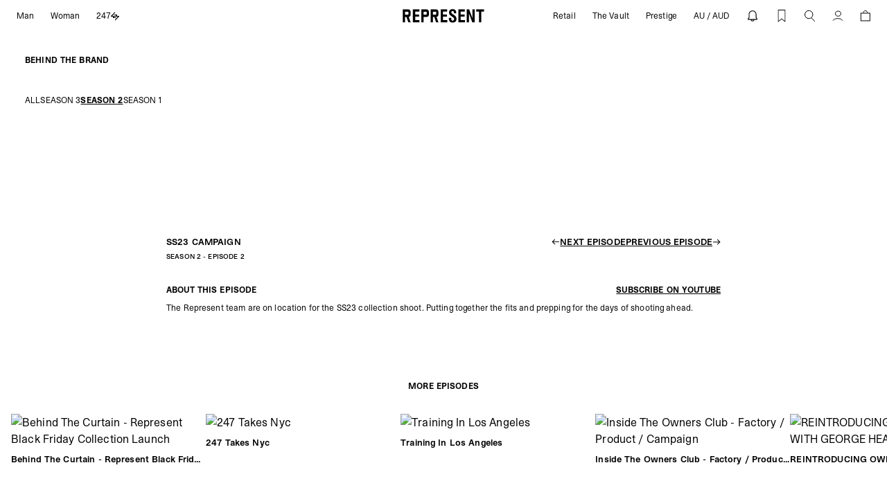

--- FILE ---
content_type: text/html; charset=utf-8
request_url: https://au.representclo.com/blogs/behind-the-brand/season-2-ep-2-ss23-campaign
body_size: 88397
content:


<!doctype html>
<html
  class="overflow-x-hidden no-js"
  lang="en"
  x-data="{ mobileMenu: false, noScroll: false }"
  :class="noScroll !== false ? 'overflow-hidden' : ''"
>
  <head>
    


    <!-- BEGIN NOVEL SNIPPET -->
    
    <!-- END NOVEL SNIPPET -->
    
    

    
    
    <style>
      .venn-left-content h3,
      .venn-left-content p {
        margin: 0;
        float: left;
        padding-right: 15px;
        line-height: 22px;
        color: #fff;
      }
      .venn-deeplink-banner {
        background-color: #000;
        display: block;
        color: #fff;
        height: 6em;
        left: 0;
        bottom: 0 !important;
        position: fixed;
        width: 100%;
        padding: 18px 20px 20px;
        box-sizing: border-box;
        -webkit-box-sizing: border-box;
        -moz-box-sizing: border-box;
        overflow: auto;
        z-index: 2147483647;
        direction: ltr !important;
      }
      .venn-left-content {
        float: left;
        max-width: 75%;
        margin-right: 300px;
        word-break: break-all;
        top: 50%;
        margin-top: -20px;
      }
      .venn-left-content h3 {
        font-size: 18px;
      }
      .venn-left-content p {
        font-size: 12px;
      }
      .venn-left-content-div {
        position: absolute;
        top: 50%;
        margin-top: -20px;
      }
      .venn-right-content {
        float: right;
        max-width: 50%;
        margin-right: 150px;
        word-break: break-all;
      }
      .venn-play-store {
        float: left;
        padding-right: 0;
      }
      .venn-close-button {
        position: absolute;
        right: 10px;
        top: 2px;
        font-size: 20px;
        cursor: pointer;
        color: #fff;
      }
      .venn-right-content-div {
        float: right;
        position: absolute;
        top: 50%;
        margin-top: -15px;
        right: 35px;
      }
      .venn-app-icon {
        border-radius: 10%;
        max-height: 60px;
        max-width: 60px;
        margin-top: -10px;
      }
      
    </style>
    
    
    
    <link href="//au.representclo.com/cdn/shop/t/13/assets/STKBureauSans-Book.woff2?v=152927352124366410981746086601" as="font" type="font/woff2" crossorigin="anonymous" rel="preload">
    <link rel="stylesheet" href="//au.representclo.com/cdn/shop/t/13/assets/font.css?v=108776779803790048481756910813">
    <link rel="stylesheet" href="//au.representclo.com/cdn/shop/t/13/assets/bundle.dynamic.css?v=147950100253486861601768999114">
    
    <style>
  [js-flag-icon] {
    background-image: url('[data-uri]');
  }
</style>

    

    
      <script fetchpriority="high" defer src="//au.representclo.com/cdn/shop/t/13/assets/bundle.search.js?v=64135469240618367761753107434"></script>
    

    
      <script fetchpriority="high" defer src="//au.representclo.com/cdn/shop/t/13/assets/bundle.dayjs.js?v=129551829541683351851758553046"></script>
      <script fetchpriority="high" defer src="//au.representclo.com/cdn/shop/t/13/assets/bundle.pdp.js?v=180915260035994780661763466124"></script>
    
    <script fetchpriority="high" defer src="//au.representclo.com/cdn/shop/t/13/assets/bundle.dynamic.js?v=12840867590988842431764155706"></script>
    <script>
  function countryPopup() {
    document.getElementById('CountryLanguageDrawer').show();
  }

  window.localizationStrings = {
    country_name: 'Australia',
    country_iso_code: 'AU',
    country_currency_iso_code: 'AUD',
    country_currency_name: 'Australian Dollar',
    country_currency_symbol: '$',
  };

  window.variantStrings = {
    addToCart: `Select Size`,
    soldOut: `Sold out`,
    unavailable: `Unavailable`,
  };

  window.cartStrings = {
    addToCartError: `Error adding to Cart`,
    toastAddToCartSuccess: `<strong>{{ product_title }}</strong> has been added to your cart.`,
    addedToWishlist: "\u003cstrong\u003e__PRODUCT_TITLE__ - __VARIANT_TITLE__\u003c\/strong\u003e has been added to your wishlist successfully.",
    removeFromWishlist: "\u003cstrong\u003e__PRODUCT_TITLE__ - __VARIANT_TITLE__\u003c\/strong\u003e has been removed from your wishlist.",
  };

  window.routes = {
    cart_add_url: '/cart/add',
    cart_change_url: '/cart/change',
    cart_update_url: '/cart/update',
    cart_url: '/cart',
    predictive_search_url: '/search/suggest',
  };

  window.prestige = {
    button: {
      primary: `prestige-button prestige-button--primary`,
      secondary: `prestige-button prestige-button--secondary`
    }
  };

  window.displayCurrencyIsoCode = JSON.parse(true);
    window.countdownCutoff = false;
  

  var Shopify = Shopify || {};

  // ---------------------------------------------------------------------------
  // Money format handler
  // ---------------------------------------------------------------------------
  // Shopify.money_format = "$";
  
  Shopify.money_format = window.localizationStrings.country_currency_symbol + "{{amount}}";
  

  Shopify.formatMoney = function(cents, format) {
    if (typeof cents == 'string') { cents = cents.replace('.',''); }
    var value = '';
    var placeholderRegex = /\{\{\s*(\w+)\s*\}\}/;
    var formatString = (format || this.money_format);

    function defaultOption(opt, def) {
      return (typeof opt == 'undefined' ? def : opt);
    }

    function formatWithDelimiters(number, precision, thousands, decimal) {
      precision = defaultOption(precision, 2);
      thousands = defaultOption(thousands, ',');
      decimal   = defaultOption(decimal, '.');

      if (isNaN(number) || number == null) { return 0; }

      number = (number/100.0).toFixed(precision);

      var parts   = number.split('.'),
          dollars = parts[0].replace(/(\d)(?=(\d\d\d)+(?!\d))/g, '$1' + thousands),
          cents   = parts[1] ? (decimal + parts[1]) : '';

      return dollars + cents;
    }

    switch(formatString.match(placeholderRegex)[1]) {
      case 'amount':
        value = formatWithDelimiters(cents, 2);
        break;
      case 'amount_no_decimals':
        value = formatWithDelimiters(cents, 0);
        break;
      case 'amount_with_comma_separator':
        value = formatWithDelimiters(cents, 2, '.', ',');
        break;
      case 'amount_no_decimals_with_comma_separator':
        value = formatWithDelimiters(cents, 0, '.', ',');
        break;
    }

    return formatString.replace(placeholderRegex, value);
  };

  var cookies = {
      setCookie: function (name,value,days,domain = undefined) {
          var expires = "";
          if (days) {
              var date = new Date();
              date.setTime(date.getTime() + (days*24*60*60*1000));
              expires = "; expires=" + date.toUTCString();
          }
          document.cookie = name + "=" + (value || "")  + expires + `; ${domain ? `domain=${domain};` : ``} path=/`;
      },
      getCookie: function (name) {
          var nameEQ = name + "=";
          var ca = document.cookie.split(';');
          for(var i=0;i < ca.length;i++) {
              var c = ca[i];
              while (c.charAt(0)==' ') c = c.substring(1,c.length);
              if (c.indexOf(nameEQ) == 0) return c.substring(nameEQ.length,c.length);
          }
          return null;
      }
  }

  window.collapse = (element) => {
    return new Promise((resolve, reject) => {
      element.style.height = element.getBoundingClientRect().height + 'px';
      element.style.transitionProperty = 'height';
      element.style.transitionDuration = '250ms';
      element.style.transitionTimingFunction = 'cubic-bezier(0.4, 0.0, 0.2, 1)';
      element.style.overflow = 'hidden';
      const row = element.parentElement;
      const gap = window.getComputedStyle(row).rowGap;

      setTimeout(() => {
        element.style.setProperty('height', '0px');
        element.style.marginBottom = `-${gap}`;
      }, 25);

      const handleTransitionEnd = (e) => {
        if (e.propertyName === 'height') {
          element.removeEventListener('transitionend', handleTransitionEnd);
          element.setAttribute('hidden', '');
          resolve();
        }
      };

      element.addEventListener('transitionend', handleTransitionEnd);
    });
  };

  var htmlElement = document.documentElement;
  var userAgent = navigator.userAgent || navigator.vendor || window.opera;
  if (/android/i.test(userAgent)) {
      htmlElement.classList.add('android');
  } else if (/iPad|iPhone|iPod/.test(userAgent) && !window.MSStream) {
      htmlElement.classList.add('ios');
  } else {
      htmlElement.classList.add('other');
  }

  window.getQueryParams = (url) => {
    const queryString = url.split('?')[1] || '';
    return new URLSearchParams(queryString);
  }

  window.updateQueryParams = (url, params) => {
    const baseUrl = url.replace(/\?.*$/, '');
    const searchParams = window.getQueryParams(url);

    for (const key in params) {
    searchParams.set(key, encodeURIComponent(params[key]));
    }

    return `${baseUrl}?${searchParams.toString()}`;
  }

  window.isVideoPlaying = video => !!(video.currentTime > 0 && !video.paused && !video.ended && video.readyState > 2);

  /**
   * Site Performance helper functions.
   * - Helper functions to defer functonality for improved INP scores.
   * @see https://kurtextrem.de/posts/improve-inp/
   */

  /**
   * Defer a function to the next animation frame.
   */
  function waitForPaint() {
    return new Promise((resolve) => {
      setTimeout(resolve, 100) // Fallback for the case where the animation frame never fires.
      requestAnimationFrame(() => {
        yieldBefore(resolve)
      })
    })
  }

  /**
   * Yield the main thread to allow the browser to process any pending tasks.
   * @param {Object} options - Options for yielding.
   * @param {string} options.priority - The priority of the task. Can be 'user-blocking', 'background', 'user-visible.
   */
  function yieldToMain(options) {
    if ("scheduler" in window) {
      if ("yield" in scheduler) return scheduler.yield(options)
      if ("postTask" in scheduler) return scheduler.postTask(() => {}, options)
    }

    // `setTimeout` could suffer from being delayed for longer - so for browsers not supporting yield,
    // we guarantee execution for high priority actions, but it doesn't yield as trade-off.
    if (options?.priority === 'user-blocking') return Promise.resolve()

    return new Promise((resolve) => setTimeout(resolve))
  }

  /**
   * A helper function to yield before executing a function.
   * @param {Function} fn - The function to execute after yielding.
   * @param {Object} options - Options for yielding.
   * @param {string} options.priority - The priority of the task. Can be 'user-blocking', 'background', 'user-visible'.
   * @returns {Promise} - A promise that resolves when the function has been executed.
   */
  async function yieldBefore(fn, options) {
    await yieldToMain(options)
    return fn()
  }

  window.waitForPaint = waitForPaint;
  window.yieldToMain = yieldToMain;
  window.yieldBefore = yieldBefore;

  // Copy to clipboard function
  function CopyToClipboard(wrapper, id) {
    var wrapper = document.getElementById(wrapper);
    var r = document.createRange();
    r.selectNode(document.getElementById(id));
    window.getSelection().removeAllRanges();
    window.getSelection().addRange(r);
    document.execCommand('copy');
    window.getSelection().removeAllRanges();

    wrapper.classList.add('copied');
    setTimeout(() => {
      wrapper.classList.remove('copied');
    }, 3000);
  }
</script>

<script>
   window.SIZE_DISPLAY_STRATEGIES = {
     "numerical-size": {
         strategy: "1: GB, GG, IM, JE\n2: AD, AL, AT, BA, BE, BG, CH, CY, DE, DK, EE, ES, FI, FO, FR, GL, GR, HR, HU, IE, IS, LI, LT, LU, LV, MC, ME, MK, MT, NL, NO, PL, PT, RO, RS, SE, SI, SK, TR, CZ\n3: IT\n4: CA, US, AU, NZ, AE, AG, AI, AM, AO, AR, AW, AZ, BB, BD, BF, BH, BI, BJ, BL, BN, BO, BR, BS, BW, BZ, CG, CI, CK, CL, CM, CN, CO, CR, CV, CW, DJ, DM, DO, DZ, EC, EG, ET, FJ, FK, GA, GD, GE, GF, GH, GI, GM, GN, GP, GQ, GT, GW, GY, HK, HN, HT, ID, IL, IN, JM, JO, JP, KE, KG, KH, KM, KN, KR, KW, KY, LA, LB, LC, LK, LR, LS, MA, MD, MF, MN, MO, MQ, MS, MU, MV, MW, MX, MY, MZ, NA, NC, NG, NI, NP, NR, NU, OM, PA, PE, PF, PG, PH, PK, PY, QA, RE, RW, SA, SB, SC, SD, SG, SH, SL, SM, SN, SR, ST, SV, SX, SZ, TC, TD, TG, TH, TL, TM, TN, TO, TT, TV, TW, TZ, UG, UY, UZ, VA, VC, VE, VG, VN, VU, WF, WS, YT, ZA, ZM, ZW",
         hasUnisexSizes: false,
         positionForWomensSize: false
       },
     };

  /**
   * Legacy size formatting for stores without a strategy
   */
   window.legacyFormatVariantSize = function (size, showWomensSize = false) {
    const sizeParts = size.split(' / ');
    const domain = 'representclo-row.myshopify.com';

    if (domain === 'represent-clothing.myshopify.com') return sizeParts[0];
    if (domain === 'representclo-eu.myshopify.com') return sizeParts[1];

    return sizeParts[3] && showWomensSize ? sizeParts[3] : sizeParts[2];
  };

  /**
   * Format variant size based on regional display strategy
   *
   * @param {string} size - Raw size value (e.g. "UK3 / EU36 / US5")
   * @param {string} sizeDisplayStrategyHandle - Size strategy handle to apply formatting
   * @param {boolean} showWomensSize - Whether to show women's size if available
   *
   * @returns {string} Formatted size for current region
   */
  window.formatVariantSize = function (size, sizeDisplayStrategyHandle, showWomensSize = false) {
    const sizeParts = size.split(' / ');
    if (sizeParts.length <= 1) return size;

    // Get and validate strategy
    const displayStrategy = window.SIZE_DISPLAY_STRATEGIES[sizeDisplayStrategyHandle];

    if (!displayStrategy) {
      return window.legacyFormatVariantSize(size, showWomensSize);
    }

    // Process strategy
    const strategyLines = displayStrategy.strategy.split('\n');
    const shouldDisplayWomensSize = displayStrategy.hasUnisexSizes && showWomensSize;
    const womensSizePosition = displayStrategy.positionForWomensSize;

    let hasAppliedDisplayStrategy = false;
    let womensIndex = null;
    let selectedSize = size;

    // Find matching strategy and return size
    for (const line of strategyLines) {
      const [position, regions] = line.split(':').map(part => part.trim());
      const positionOneBased = parseInt(position, 10);
      const positionZeroBased = positionOneBased - 1;
      const countryList = regions.split(',').map(region => region.trim());

      if (countryList.includes(Shopify.country)) {
        selectedSize = sizeParts[positionZeroBased];
        hasAppliedDisplayStrategy = true;

        if (positionOneBased === womensSizePosition) {
          womensIndex = positionZeroBased;
        }
      }
    }

    if (shouldDisplayWomensSize && sizeParts[womensIndex] != null) {
      selectedSize = sizeParts[womensIndex];
    }

    if (!hasAppliedDisplayStrategy) {
      // Fallback to legacy format if no strategy matches
      return window.legacyFormatVariantSize(size, showWomensSize);
    }

    return selectedSize;
  };
</script>

<script>
    window.departmentPreference = 'mens';
    const cookieName = 'departmentPreference';
    const cookieDomain = 'representclo.com';
    const currentCookieValue = cookies.getCookie('departmentPreference');

    if (currentCookieValue) {
      window.departmentPreference = currentCookieValue;
    }
    const retrieveDepartmentContextFromShopify = true;
  
    if (retrieveDepartmentContextFromShopify) {
        window.departmentPreference = 'mens';
      
    }

    if (currentCookieValue !== window.departmentPreference) {
      cookies.setCookie(cookieName, window.departmentPreference, 365, cookieDomain);
    }
</script>


<script>
    window.menuPreference = null;
    const menuCookieName = 'menuPreference';
    const menuCookieDomain = 'representclo.com';
    const currentMenuCookieValue = cookies.getCookie(menuCookieName);

    if (currentMenuCookieValue) {
      window.menuPreference = currentMenuCookieValue;
    }


    

    if (currentMenuCookieValue !== window.menuPreference) {
      cookies.setCookie(menuCookieName, window.menuPreference, 365, menuCookieDomain);
    }

</script>


  
  <script>
    window.rumv =
      window.rumv ||
      function () {
        (window.rumv.q = window.rumv.q || []).push(arguments);
      };
    (function (rum, vi, si, on) {
      var s = JSON.parse(sessionStorage.getItem('rumv') || '{"pageviews":0}');
      s.pageviews++;
      function isSafari() {
        var userAgent = navigator.userAgent.toLowerCase();
        return userAgent.indexOf('safari') > -1 && userAgent.indexOf('chrome') === -1;
      }
      if (isSafari()) {
        return;
      }
      function allowRum(pathname) {
        var deviceType = /Mobi|Android/i.test(navigator.userAgent)
          ? 'm'
          : /Tablet|iPad/i.test(navigator.userAgent)
          ? 't'
          : 'd';
        var rumMatches = [
          // [ regex, samplingrate(s) ]
          ['^/', 40],
        ];
        for (var i = 0; i < rumMatches.length; i++) {
          if (pathname.match(rumMatches[i][0])) {
            var rate = ~~(rumMatches[i][1][deviceType] || rumMatches[i][1]);
            return Math.floor(Math.random() * 100) < rate;
          }
        }

        return false;
      }
      if (s.dnt || (!s.urls && !allowRum(window.location.pathname))) {
        s.dnt = 1;
        return sessionStorage.setItem('rumv', JSON.stringify(s));
      }
      if (s.urls && s.regex && (s.page = eval('(' + s.regex + ')')(s.urls, vi.location.pathname)) && !s.page.type) {
        return sessionStorage.setItem('rumv', JSON.stringify(s));
      }

      vi.rumv.storage = s;
      var head = si.querySelector('head'),
        js = si.createElement('script');
      js.src = 'https://d5yoctgpv4cpx.cloudfront.net/' + rum + '/v4-' + vi.location.hostname + '.js';
      head.appendChild(js);
    })('RUM-EE983839C5', window, document, 'row.representclo.com');
  </script>







    
  <script>
    window.recentlyViewedStrings = {
      show: false,
      badge: 'Recently Viewed',
      domain: 'representclo.com',
      expires: 14,
      stored: 60,
      limit: 8,
      pageUrl: "\/pages\/recently-viewed",
      hidePageLinksIfEmpty: true,
    }
  </script>

  

  <script type="module" src="//au.representclo.com/cdn/shop/t/13/assets/recently-viewed.js?v=147288679640480013781764329893"></script>


    <meta name="google-site-verification" content="jriRxFYm8hwtbBGj5lwBPGQ9n3VGIm_b9icnM5DZUUM" />

    

    <meta charset="utf-8">
    <meta http-equiv="X-UA-Compatible" content="IE=edge">
    <meta name="theme-color" content="#ffffff">
    
      <meta name="viewport" content="width=device-width, initial-scale=1.0, maximum-scale=1.0, user-scalable=no">
    
<meta name="facebook-domain-verification" content="vynn1i6omwkisj1nsd8gt0yaknj34n">
      <meta name="google-site-verification" content="jriRxFYm8hwtbBGj5lwBPGQ9n3VGIm_b9icnM5DZUUM">
    <!-- Start of representclohelp Zendesk Widget script -->
    <script
      id="ze-snippet"
      src="https://static.zdassets.com/ekr/snippet.js?key=85ed42aa-ba07-4e50-ac0b-91a5b6db44e4"
      defer
    ></script>
    <!-- End of representclohelp Zendesk Widget script -->
    

    <meta name="google-site-verification" content="weENhZjBSojjXRO5HYZmzvmz49267FX4CzmmiiEqXIw">

    
      <link rel="canonical" href="https://au.representclo.com/blogs/behind-the-brand/season-2-ep-2-ss23-campaign">
    

    <link
      rel="shortcut icon"
      href="https://sfycdn.speedsize.com/d31641c5-60cb-4a0b-8662-59094f81bb6e/https://au.representclo.com/cdn/shop/files/represent-favicon_c9635f61-2f1f-4a3a-8c8c-7b31359cf5aa.jpg?crop=center&height=32&v=1702473482&width=32"
      type="image/png"
    >
    <link rel="preconnect" href="https://cdn.shopify.com" crossorigin>

    


<link rel="canonical" href="https://au.representclo.com/blogs/behind-the-brand/season-2-ep-2-ss23-campaign">

<link rel="alternate" hreflang="en-al" href="https://eu.representclo.com/blogs/behind-the-brand/season-2-ep-2-ss23-campaign">
<link rel="alternate" hreflang="en-dz" href="https://eu.representclo.com/blogs/behind-the-brand/season-2-ep-2-ss23-campaign">
<link rel="alternate" hreflang="en-at" href="https://eu.representclo.com/blogs/behind-the-brand/season-2-ep-2-ss23-campaign">
<link rel="alternate" hreflang="en-be" href="https://eu.representclo.com/blogs/behind-the-brand/season-2-ep-2-ss23-campaign">
<link rel="alternate" hreflang="en-ba" href="https://eu.representclo.com/blogs/behind-the-brand/season-2-ep-2-ss23-campaign">
<link rel="alternate" hreflang="en-bg" href="https://eu.representclo.com/blogs/behind-the-brand/season-2-ep-2-ss23-campaign">
<link rel="alternate" hreflang="en-hr" href="https://eu.representclo.com/blogs/behind-the-brand/season-2-ep-2-ss23-campaign">
<link rel="alternate" hreflang="en-cy" href="https://eu.representclo.com/blogs/behind-the-brand/season-2-ep-2-ss23-campaign">
<link rel="alternate" hreflang="en-dk" href="https://eu.representclo.com/blogs/behind-the-brand/season-2-ep-2-ss23-campaign">
<link rel="alternate" hreflang="en-ee" href="https://eu.representclo.com/blogs/behind-the-brand/season-2-ep-2-ss23-campaign">
<link rel="alternate" hreflang="en-fo" href="https://eu.representclo.com/blogs/behind-the-brand/season-2-ep-2-ss23-campaign">
<link rel="alternate" hreflang="en-fi" href="https://eu.representclo.com/blogs/behind-the-brand/season-2-ep-2-ss23-campaign">
<link rel="alternate" hreflang="en-fr" href="https://eu.representclo.com/blogs/behind-the-brand/season-2-ep-2-ss23-campaign">

<link rel="alternate" hreflang="fr-fr" href="https://eu.representclo.com/fr/blogs/behind-the-brand/season-2-ep-2-ss23-campaign">

<link rel="alternate" hreflang="en-de" href="https://eu.representclo.com/blogs/behind-the-brand/season-2-ep-2-ss23-campaign">
<link rel="alternate" hreflang="de-de" href="https://eu.representclo.com/de/blogs/behind-the-brand/season-2-ep-2-ss23-campaign">
<link rel="alternate" hreflang="en-gr" href="https://eu.representclo.com/blogs/behind-the-brand/season-2-ep-2-ss23-campaign">
<link rel="alternate" hreflang="en-gl" href="https://eu.representclo.com/blogs/behind-the-brand/season-2-ep-2-ss23-campaign">
<link rel="alternate" hreflang="en-hu" href="https://eu.representclo.com/blogs/behind-the-brand/season-2-ep-2-ss23-campaign">
<link rel="alternate" hreflang="en-is" href="https://eu.representclo.com/blogs/behind-the-brand/season-2-ep-2-ss23-campaign">
<link rel="alternate" hreflang="en-ie" href="https://eu.representclo.com/blogs/behind-the-brand/season-2-ep-2-ss23-campaign">
<link rel="alternate" hreflang="en-it" href="https://eu.representclo.com/blogs/behind-the-brand/season-2-ep-2-ss23-campaign">
<link rel="alternate" hreflang="en-lv" href="https://eu.representclo.com/blogs/behind-the-brand/season-2-ep-2-ss23-campaign">
<link rel="alternate" hreflang="en-li" href="https://eu.representclo.com/blogs/behind-the-brand/season-2-ep-2-ss23-campaign">
<link rel="alternate" hreflang="en-lt" href="https://eu.representclo.com/blogs/behind-the-brand/season-2-ep-2-ss23-campaign">
<link rel="alternate" hreflang="en-lu" href="https://eu.representclo.com/blogs/behind-the-brand/season-2-ep-2-ss23-campaign">
<link rel="alternate" hreflang="en-mt" href="https://eu.representclo.com/blogs/behind-the-brand/season-2-ep-2-ss23-campaign">
<link rel="alternate" hreflang="en-md" href="https://eu.representclo.com/blogs/behind-the-brand/season-2-ep-2-ss23-campaign">
<link rel="alternate" hreflang="en-mc" href="https://eu.representclo.com/blogs/behind-the-brand/season-2-ep-2-ss23-campaign">
<link rel="alternate" hreflang="en-me" href="https://eu.representclo.com/blogs/behind-the-brand/season-2-ep-2-ss23-campaign">
<link rel="alternate" hreflang="en-nl" href="https://eu.representclo.com/blogs/behind-the-brand/season-2-ep-2-ss23-campaign">
<link rel="alternate" hreflang="en-mk" href="https://eu.representclo.com/blogs/behind-the-brand/season-2-ep-2-ss23-campaign">
<link rel="alternate" hreflang="en-no" href="https://eu.representclo.com/blogs/behind-the-brand/season-2-ep-2-ss23-campaign">
<link rel="alternate" hreflang="en-pl" href="https://eu.representclo.com/blogs/behind-the-brand/season-2-ep-2-ss23-campaign">
<link rel="alternate" hreflang="en-pt" href="https://eu.representclo.com/blogs/behind-the-brand/season-2-ep-2-ss23-campaign">
<link rel="alternate" hreflang="en-ro" href="https://eu.representclo.com/blogs/behind-the-brand/season-2-ep-2-ss23-campaign">
<link rel="alternate" hreflang="en-rs" href="https://eu.representclo.com/blogs/behind-the-brand/season-2-ep-2-ss23-campaign">
<link rel="alternate" hreflang="en-sk" href="https://eu.representclo.com/blogs/behind-the-brand/season-2-ep-2-ss23-campaign">
<link rel="alternate" hreflang="en-si" href="https://eu.representclo.com/blogs/behind-the-brand/season-2-ep-2-ss23-campaign">
<link rel="alternate" hreflang="en-es" href="https://eu.representclo.com/blogs/behind-the-brand/season-2-ep-2-ss23-campaign">
<link rel="alternate" hreflang="en-se" href="https://eu.representclo.com/blogs/behind-the-brand/season-2-ep-2-ss23-campaign">
<link rel="alternate" hreflang="en-ch" href="https://eu.representclo.com/blogs/behind-the-brand/season-2-ep-2-ss23-campaign">
<link rel="alternate" hreflang="en-gb" href="https://uk.representclo.com/blogs/behind-the-brand/season-2-ep-2-ss23-campaign">
<link rel="alternate" hreflang="en-us" href="https://representclo.com/blogs/behind-the-brand/season-2-ep-2-ss23-campaign">
<link rel="alternate" hreflang="en-ca" href="https://ca.representclo.com/blogs/behind-the-brand/season-2-ep-2-ss23-campaign">
<link rel="alternate" hreflang="en-au" href="https://au.representclo.com/blogs/behind-the-brand/season-2-ep-2-ss23-campaign">
<link rel="alternate" hreflang="x-default" href="https://row.representclo.com/blogs/behind-the-brand/season-2-ep-2-ss23-campaign">


    
      <meta
        name="description"
        content="The Represent team are on location for the SS23 collection shoot. Putting together the fits and prepping for the days of shooting ahead."
      >
    

    <style>
      :root {
        --primary-dark: #0d0e0e;
        --loop-returns-credit-banner: 80px;
        --loop-returns-credit-banner-mobile: 56px;
      }
      .bg-primary-dark {
        --tw-bg-opacity: 1;
        background-color: rgba(13, 14, 14, var(--tw-bg-opacity))
 !important;
      }
      .hover\:bg-primary-dark:hover {
        --tw-bg-opacity: 1;
        background-color: rgba(13, 14, 14, var(--tw-bg-opacity))
 !important;
      }
      
        #tote-app {
          display: none !important;
        }
      
    </style>
    <style>
  body .iti {
    display: block;
  }
  body .iti button {
    color: #ffffff;
    font-size: 12px;
  }
  body {
    --iti-path-flags-1x: url(https://sfycdn.speedsize.com/d31641c5-60cb-4a0b-8662-59094f81bb6e/https://au.representclo.com/cdn/shop/t/13/assets/flags.png?v=176046774857794082001708424732 );
    --iti-path-flags-2x: url(https://sfycdn.speedsize.com/d31641c5-60cb-4a0b-8662-59094f81bb6e/https://au.representclo.com/cdn/shop/t/13/assets/flags@2x.png?v=173185717324870068271708424733 );
  }
</style>


    <title>
      SS23 CAMPAIGN
        | REPRESENT  
    </title>

    <script>window.performance && window.performance.mark && window.performance.mark('shopify.content_for_header.start');</script><meta id="shopify-digital-wallet" name="shopify-digital-wallet" content="/67398762713/digital_wallets/dialog">
<meta name="shopify-checkout-api-token" content="a8eb80bc7b28766bec3801cd54d4728d">
<meta id="in-context-paypal-metadata" data-shop-id="67398762713" data-venmo-supported="false" data-environment="production" data-locale="en_US" data-paypal-v4="true" data-currency="AUD">
<link rel="alternate" type="application/atom+xml" title="Feed" href="/blogs/behind-the-brand.atom" />
<script async="async" src="/checkouts/internal/preloads.js?locale=en-AU"></script>
<link rel="preconnect" href="https://shop.app" crossorigin="anonymous">
<script async="async" src="https://shop.app/checkouts/internal/preloads.js?locale=en-AU&shop_id=67398762713" crossorigin="anonymous"></script>
<script id="apple-pay-shop-capabilities" type="application/json">{"shopId":67398762713,"countryCode":"GB","currencyCode":"AUD","merchantCapabilities":["supports3DS"],"merchantId":"gid:\/\/shopify\/Shop\/67398762713","merchantName":"REPRESENT | ROW ","requiredBillingContactFields":["postalAddress","email","phone"],"requiredShippingContactFields":["postalAddress","email","phone"],"shippingType":"shipping","supportedNetworks":["visa","maestro","masterCard","amex","discover","elo"],"total":{"type":"pending","label":"REPRESENT | ROW ","amount":"1.00"},"shopifyPaymentsEnabled":true,"supportsSubscriptions":true}</script>
<script id="shopify-features" type="application/json">{"accessToken":"a8eb80bc7b28766bec3801cd54d4728d","betas":["rich-media-storefront-analytics"],"domain":"au.representclo.com","predictiveSearch":true,"shopId":67398762713,"locale":"en"}</script>
<script>var Shopify = Shopify || {};
Shopify.shop = "representclo-row.myshopify.com";
Shopify.locale = "en";
Shopify.currency = {"active":"AUD","rate":"1.5009402"};
Shopify.country = "AU";
Shopify.theme = {"name":"represent-row\/main","id":138760257753,"schema_name":"Blank Shopify Theme","schema_version":"1.0.0","theme_store_id":null,"role":"main"};
Shopify.theme.handle = "null";
Shopify.theme.style = {"id":null,"handle":null};
Shopify.cdnHost = "au.representclo.com/cdn";
Shopify.routes = Shopify.routes || {};
Shopify.routes.root = "/";</script>
<script type="module">!function(o){(o.Shopify=o.Shopify||{}).modules=!0}(window);</script>
<script>!function(o){function n(){var o=[];function n(){o.push(Array.prototype.slice.apply(arguments))}return n.q=o,n}var t=o.Shopify=o.Shopify||{};t.loadFeatures=n(),t.autoloadFeatures=n()}(window);</script>
<script>
  window.ShopifyPay = window.ShopifyPay || {};
  window.ShopifyPay.apiHost = "shop.app\/pay";
  window.ShopifyPay.redirectState = null;
</script>
<script id="shop-js-analytics" type="application/json">{"pageType":"article"}</script>
<script defer="defer" async type="module" src="//au.representclo.com/cdn/shopifycloud/shop-js/modules/v2/client.init-shop-cart-sync_BT-GjEfc.en.esm.js"></script>
<script defer="defer" async type="module" src="//au.representclo.com/cdn/shopifycloud/shop-js/modules/v2/chunk.common_D58fp_Oc.esm.js"></script>
<script defer="defer" async type="module" src="//au.representclo.com/cdn/shopifycloud/shop-js/modules/v2/chunk.modal_xMitdFEc.esm.js"></script>
<script type="module">
  await import("//au.representclo.com/cdn/shopifycloud/shop-js/modules/v2/client.init-shop-cart-sync_BT-GjEfc.en.esm.js");
await import("//au.representclo.com/cdn/shopifycloud/shop-js/modules/v2/chunk.common_D58fp_Oc.esm.js");
await import("//au.representclo.com/cdn/shopifycloud/shop-js/modules/v2/chunk.modal_xMitdFEc.esm.js");

  window.Shopify.SignInWithShop?.initShopCartSync?.({"fedCMEnabled":true,"windoidEnabled":true});

</script>
<script>
  window.Shopify = window.Shopify || {};
  if (!window.Shopify.featureAssets) window.Shopify.featureAssets = {};
  window.Shopify.featureAssets['shop-js'] = {"shop-cart-sync":["modules/v2/client.shop-cart-sync_DZOKe7Ll.en.esm.js","modules/v2/chunk.common_D58fp_Oc.esm.js","modules/v2/chunk.modal_xMitdFEc.esm.js"],"init-fed-cm":["modules/v2/client.init-fed-cm_B6oLuCjv.en.esm.js","modules/v2/chunk.common_D58fp_Oc.esm.js","modules/v2/chunk.modal_xMitdFEc.esm.js"],"shop-cash-offers":["modules/v2/client.shop-cash-offers_D2sdYoxE.en.esm.js","modules/v2/chunk.common_D58fp_Oc.esm.js","modules/v2/chunk.modal_xMitdFEc.esm.js"],"shop-login-button":["modules/v2/client.shop-login-button_QeVjl5Y3.en.esm.js","modules/v2/chunk.common_D58fp_Oc.esm.js","modules/v2/chunk.modal_xMitdFEc.esm.js"],"pay-button":["modules/v2/client.pay-button_DXTOsIq6.en.esm.js","modules/v2/chunk.common_D58fp_Oc.esm.js","modules/v2/chunk.modal_xMitdFEc.esm.js"],"shop-button":["modules/v2/client.shop-button_DQZHx9pm.en.esm.js","modules/v2/chunk.common_D58fp_Oc.esm.js","modules/v2/chunk.modal_xMitdFEc.esm.js"],"avatar":["modules/v2/client.avatar_BTnouDA3.en.esm.js"],"init-windoid":["modules/v2/client.init-windoid_CR1B-cfM.en.esm.js","modules/v2/chunk.common_D58fp_Oc.esm.js","modules/v2/chunk.modal_xMitdFEc.esm.js"],"init-shop-for-new-customer-accounts":["modules/v2/client.init-shop-for-new-customer-accounts_C_vY_xzh.en.esm.js","modules/v2/client.shop-login-button_QeVjl5Y3.en.esm.js","modules/v2/chunk.common_D58fp_Oc.esm.js","modules/v2/chunk.modal_xMitdFEc.esm.js"],"init-shop-email-lookup-coordinator":["modules/v2/client.init-shop-email-lookup-coordinator_BI7n9ZSv.en.esm.js","modules/v2/chunk.common_D58fp_Oc.esm.js","modules/v2/chunk.modal_xMitdFEc.esm.js"],"init-shop-cart-sync":["modules/v2/client.init-shop-cart-sync_BT-GjEfc.en.esm.js","modules/v2/chunk.common_D58fp_Oc.esm.js","modules/v2/chunk.modal_xMitdFEc.esm.js"],"shop-toast-manager":["modules/v2/client.shop-toast-manager_DiYdP3xc.en.esm.js","modules/v2/chunk.common_D58fp_Oc.esm.js","modules/v2/chunk.modal_xMitdFEc.esm.js"],"init-customer-accounts":["modules/v2/client.init-customer-accounts_D9ZNqS-Q.en.esm.js","modules/v2/client.shop-login-button_QeVjl5Y3.en.esm.js","modules/v2/chunk.common_D58fp_Oc.esm.js","modules/v2/chunk.modal_xMitdFEc.esm.js"],"init-customer-accounts-sign-up":["modules/v2/client.init-customer-accounts-sign-up_iGw4briv.en.esm.js","modules/v2/client.shop-login-button_QeVjl5Y3.en.esm.js","modules/v2/chunk.common_D58fp_Oc.esm.js","modules/v2/chunk.modal_xMitdFEc.esm.js"],"shop-follow-button":["modules/v2/client.shop-follow-button_CqMgW2wH.en.esm.js","modules/v2/chunk.common_D58fp_Oc.esm.js","modules/v2/chunk.modal_xMitdFEc.esm.js"],"checkout-modal":["modules/v2/client.checkout-modal_xHeaAweL.en.esm.js","modules/v2/chunk.common_D58fp_Oc.esm.js","modules/v2/chunk.modal_xMitdFEc.esm.js"],"shop-login":["modules/v2/client.shop-login_D91U-Q7h.en.esm.js","modules/v2/chunk.common_D58fp_Oc.esm.js","modules/v2/chunk.modal_xMitdFEc.esm.js"],"lead-capture":["modules/v2/client.lead-capture_BJmE1dJe.en.esm.js","modules/v2/chunk.common_D58fp_Oc.esm.js","modules/v2/chunk.modal_xMitdFEc.esm.js"],"payment-terms":["modules/v2/client.payment-terms_Ci9AEqFq.en.esm.js","modules/v2/chunk.common_D58fp_Oc.esm.js","modules/v2/chunk.modal_xMitdFEc.esm.js"]};
</script>
<script>(function() {
  var isLoaded = false;
  function asyncLoad() {
    if (isLoaded) return;
    isLoaded = true;
    var urls = ["https:\/\/d2r9py2hfy5mgp.cloudfront.net\/EF\/3B\/08\/218799C6C3-67398762713\/tagalys-shopify.js?v=20240108062800\u0026shop=representclo-row.myshopify.com","https:\/\/swymv3premium-01.azureedge.net\/code\/swym-shopify.js?shop=representclo-row.myshopify.com","https:\/\/swymv3premium-01.azureedge.net\/code\/swym-shopify.js?shop=representclo-row.myshopify.com","https:\/\/cdn-scripts.signifyd.com\/shopify\/script-tag.js?shop=representclo-row.myshopify.com","https:\/\/wisepops.net\/loader.js?v=3\u0026h=TKFwRGzdt4\u0026shop=representclo-row.myshopify.com","https:\/\/cdn.pushowl.com\/latest\/sdks\/pushowl-shopify.js?subdomain=representclo-row\u0026environment=production\u0026guid=67dad554-d47d-42bb-b7a0-c87c14b23581\u0026shop=representclo-row.myshopify.com"];
    for (var i = 0; i < urls.length; i++) {
      var s = document.createElement('script');
      s.type = 'text/javascript';
      s.async = true;
      s.src = urls[i];
      var x = document.getElementsByTagName('script')[0];
      x.parentNode.insertBefore(s, x);
    }
  };
  if(window.attachEvent) {
    window.attachEvent('onload', asyncLoad);
  } else {
    window.addEventListener('load', asyncLoad, false);
  }
})();</script>
<script id="__st">var __st={"a":67398762713,"offset":0,"reqid":"3777649e-705a-4fcc-be08-b9489105d42a-1769049520","pageurl":"au.representclo.com\/blogs\/behind-the-brand\/season-2-ep-2-ss23-campaign","s":"articles-589641416921","u":"67111f5f1f2a","p":"article","rtyp":"article","rid":589641416921};</script>
<script>window.ShopifyPaypalV4VisibilityTracking = true;</script>
<script id="captcha-bootstrap">!function(){'use strict';const t='contact',e='account',n='new_comment',o=[[t,t],['blogs',n],['comments',n],[t,'customer']],c=[[e,'customer_login'],[e,'guest_login'],[e,'recover_customer_password'],[e,'create_customer']],r=t=>t.map((([t,e])=>`form[action*='/${t}']:not([data-nocaptcha='true']) input[name='form_type'][value='${e}']`)).join(','),a=t=>()=>t?[...document.querySelectorAll(t)].map((t=>t.form)):[];function s(){const t=[...o],e=r(t);return a(e)}const i='password',u='form_key',d=['recaptcha-v3-token','g-recaptcha-response','h-captcha-response',i],f=()=>{try{return window.sessionStorage}catch{return}},m='__shopify_v',_=t=>t.elements[u];function p(t,e,n=!1){try{const o=window.sessionStorage,c=JSON.parse(o.getItem(e)),{data:r}=function(t){const{data:e,action:n}=t;return t[m]||n?{data:e,action:n}:{data:t,action:n}}(c);for(const[e,n]of Object.entries(r))t.elements[e]&&(t.elements[e].value=n);n&&o.removeItem(e)}catch(o){console.error('form repopulation failed',{error:o})}}const l='form_type',E='cptcha';function T(t){t.dataset[E]=!0}const w=window,h=w.document,L='Shopify',v='ce_forms',y='captcha';let A=!1;((t,e)=>{const n=(g='f06e6c50-85a8-45c8-87d0-21a2b65856fe',I='https://cdn.shopify.com/shopifycloud/storefront-forms-hcaptcha/ce_storefront_forms_captcha_hcaptcha.v1.5.2.iife.js',D={infoText:'Protected by hCaptcha',privacyText:'Privacy',termsText:'Terms'},(t,e,n)=>{const o=w[L][v],c=o.bindForm;if(c)return c(t,g,e,D).then(n);var r;o.q.push([[t,g,e,D],n]),r=I,A||(h.body.append(Object.assign(h.createElement('script'),{id:'captcha-provider',async:!0,src:r})),A=!0)});var g,I,D;w[L]=w[L]||{},w[L][v]=w[L][v]||{},w[L][v].q=[],w[L][y]=w[L][y]||{},w[L][y].protect=function(t,e){n(t,void 0,e),T(t)},Object.freeze(w[L][y]),function(t,e,n,w,h,L){const[v,y,A,g]=function(t,e,n){const i=e?o:[],u=t?c:[],d=[...i,...u],f=r(d),m=r(i),_=r(d.filter((([t,e])=>n.includes(e))));return[a(f),a(m),a(_),s()]}(w,h,L),I=t=>{const e=t.target;return e instanceof HTMLFormElement?e:e&&e.form},D=t=>v().includes(t);t.addEventListener('submit',(t=>{const e=I(t);if(!e)return;const n=D(e)&&!e.dataset.hcaptchaBound&&!e.dataset.recaptchaBound,o=_(e),c=g().includes(e)&&(!o||!o.value);(n||c)&&t.preventDefault(),c&&!n&&(function(t){try{if(!f())return;!function(t){const e=f();if(!e)return;const n=_(t);if(!n)return;const o=n.value;o&&e.removeItem(o)}(t);const e=Array.from(Array(32),(()=>Math.random().toString(36)[2])).join('');!function(t,e){_(t)||t.append(Object.assign(document.createElement('input'),{type:'hidden',name:u})),t.elements[u].value=e}(t,e),function(t,e){const n=f();if(!n)return;const o=[...t.querySelectorAll(`input[type='${i}']`)].map((({name:t})=>t)),c=[...d,...o],r={};for(const[a,s]of new FormData(t).entries())c.includes(a)||(r[a]=s);n.setItem(e,JSON.stringify({[m]:1,action:t.action,data:r}))}(t,e)}catch(e){console.error('failed to persist form',e)}}(e),e.submit())}));const S=(t,e)=>{t&&!t.dataset[E]&&(n(t,e.some((e=>e===t))),T(t))};for(const o of['focusin','change'])t.addEventListener(o,(t=>{const e=I(t);D(e)&&S(e,y())}));const B=e.get('form_key'),M=e.get(l),P=B&&M;t.addEventListener('DOMContentLoaded',(()=>{const t=y();if(P)for(const e of t)e.elements[l].value===M&&p(e,B);[...new Set([...A(),...v().filter((t=>'true'===t.dataset.shopifyCaptcha))])].forEach((e=>S(e,t)))}))}(h,new URLSearchParams(w.location.search),n,t,e,['guest_login'])})(!0,!0)}();</script>
<script integrity="sha256-4kQ18oKyAcykRKYeNunJcIwy7WH5gtpwJnB7kiuLZ1E=" data-source-attribution="shopify.loadfeatures" defer="defer" src="//au.representclo.com/cdn/shopifycloud/storefront/assets/storefront/load_feature-a0a9edcb.js" crossorigin="anonymous"></script>
<script crossorigin="anonymous" defer="defer" src="//au.representclo.com/cdn/shopifycloud/storefront/assets/shopify_pay/storefront-65b4c6d7.js?v=20250812"></script>
<script data-source-attribution="shopify.dynamic_checkout.dynamic.init">var Shopify=Shopify||{};Shopify.PaymentButton=Shopify.PaymentButton||{isStorefrontPortableWallets:!0,init:function(){window.Shopify.PaymentButton.init=function(){};var t=document.createElement("script");t.src="https://au.representclo.com/cdn/shopifycloud/portable-wallets/latest/portable-wallets.en.js",t.type="module",document.head.appendChild(t)}};
</script>
<script data-source-attribution="shopify.dynamic_checkout.buyer_consent">
  function portableWalletsHideBuyerConsent(e){var t=document.getElementById("shopify-buyer-consent"),n=document.getElementById("shopify-subscription-policy-button");t&&n&&(t.classList.add("hidden"),t.setAttribute("aria-hidden","true"),n.removeEventListener("click",e))}function portableWalletsShowBuyerConsent(e){var t=document.getElementById("shopify-buyer-consent"),n=document.getElementById("shopify-subscription-policy-button");t&&n&&(t.classList.remove("hidden"),t.removeAttribute("aria-hidden"),n.addEventListener("click",e))}window.Shopify?.PaymentButton&&(window.Shopify.PaymentButton.hideBuyerConsent=portableWalletsHideBuyerConsent,window.Shopify.PaymentButton.showBuyerConsent=portableWalletsShowBuyerConsent);
</script>
<script data-source-attribution="shopify.dynamic_checkout.cart.bootstrap">document.addEventListener("DOMContentLoaded",(function(){function t(){return document.querySelector("shopify-accelerated-checkout-cart, shopify-accelerated-checkout")}if(t())Shopify.PaymentButton.init();else{new MutationObserver((function(e,n){t()&&(Shopify.PaymentButton.init(),n.disconnect())})).observe(document.body,{childList:!0,subtree:!0})}}));
</script>
<link id="shopify-accelerated-checkout-styles" rel="stylesheet" media="screen" href="https://au.representclo.com/cdn/shopifycloud/portable-wallets/latest/accelerated-checkout-backwards-compat.css" crossorigin="anonymous">
<style id="shopify-accelerated-checkout-cart">
        #shopify-buyer-consent {
  margin-top: 1em;
  display: inline-block;
  width: 100%;
}

#shopify-buyer-consent.hidden {
  display: none;
}

#shopify-subscription-policy-button {
  background: none;
  border: none;
  padding: 0;
  text-decoration: underline;
  font-size: inherit;
  cursor: pointer;
}

#shopify-subscription-policy-button::before {
  box-shadow: none;
}

      </style>

<script>window.performance && window.performance.mark && window.performance.mark('shopify.content_for_header.end');</script>

    <!-- /snippets/social-meta-tags.liquid -->




<meta property="og:site_name" content="REPRESENT | ROW ">
<meta property="og:url" content="https://au.representclo.com/blogs/behind-the-brand/season-2-ep-2-ss23-campaign">
<meta property="og:title" content="SS23 CAMPAIGN">
<meta property="og:type" content="article">
<meta property="og:description" content="">

<meta property="og:image" content="http://au.representclo.com/cdn/shop/articles/Season-3-Ep-2_34cf88bc-b0d1-4e5e-ac78-f414436c4034.jpg?crop=center&height=1200&v=1719241827&width=1200">
<meta property="og:image:secure_url" content="https://sfycdn.speedsize.com/d31641c5-60cb-4a0b-8662-59094f81bb6e/https://au.representclo.com/cdn/shop/articles/Season-3-Ep-2_34cf88bc-b0d1-4e5e-ac78-f414436c4034.jpg?crop=center&height=1200&v=1719241827&width=1200">


<meta name="twitter:card" content="summary_large_image">
<meta name="twitter:title" content="SS23 CAMPAIGN">
<meta name="twitter:description" content="">


    
    <!-- Snippet for defining CSS variables for prestige membership card styles -->
<style>
  .prestige-membership-wrapper {
    --border-radius: 3.5cqw;
    --font-size: 4.4cqw;
    --padding-y: 4.7cqw;
    --padding-x: 4.9cqw;
    --bg-image-distance: -4cqw;

    --tw-gradient-from: #ffffff;
    --tw-gradient-to: #aaaaaa;
    --bg-color: #5a5a5a;
    --bg-image-opacity: 0.50;
    --text-color: #00000059;

    container-name: prestige-membership-wrapper;
    container-type: inline-size;
  }
  .prestige-membership-card,
  .prestige-membership-card div {
    border-radius: var(--border-radius);
  }
  .prestige-membership-card__content {
    font-size: var(--font-size);
    padding: var(--padding-y) var(--padding-x);
  }

  .prestige-membership-card {
    --tw-gradient-stops: var(--tw-gradient-from), var(--tw-gradient-to);
    color: var(--text-color);
  }
  .prestige-membership-card[tier="member"] {
    --tw-gradient-from: #ffffff;
    --tw-gradient-to: #aaaaaa;
    --bg-color: #5a5a5a;
    --bg-image-opacity: 0.35;
  }
  .prestige-membership-card[tier="bronze"] {
    --tw-gradient-from: #ba784d;
    --tw-gradient-to: #8b4622;
    --bg-color: #8b4622;
  }
  .prestige-membership-card[tier="silver"] {
    --tw-gradient-from: #b9b9b9;
    --tw-gradient-to: #5a5a5a;
    --bg-color: #323232;
  }
  .prestige-membership-card[tier="gold"] {
    --tw-gradient-from: #eec051;
    --tw-gradient-to: #a35c09;
    --bg-color: #a35c09;
  }
  .prestige-membership-card[tier="platinum"] {
    --tw-gradient-from: #b9b9b9;
    --tw-gradient-to: #5a5a5a;
    --bg-color: #323232;
    --bg-image-opacity: 0.75;
  }
  .prestige-membership-card[tier="vip"] {
    --tw-gradient-from: #323232;
    --tw-gradient-to: #000000;
    --bg-color: #000000;
    --bg-image-opacity: 0.25;
    --text-color: #ffffff40;
  }

  .prestige-membership-card__gradient {
    background-color: var(--bg-color);
  }

  .prestige-membership-card__background {
    position: relative;
    overflow: hidden;
  }
  .prestige-membership-card__background:before,
  .prestige-membership-card__background:after {
    content: "";
    position: absolute;
    inset: 0;
    z-index: -1;
  }
  .prestige-membership-card__background:before {
    background-image: linear-gradient(to bottom, var(--tw-gradient-stops));
  }
  .prestige-membership-card__background:after {
    background-image: url(//au.representclo.com/cdn/shop/t/13/assets/membership-card-bg-gray.svg?v=36391064559479632471768838472), linear-gradient(to bottom, var(--tw-gradient-stops));
    background-size: cover;
    background-position: center;
    background-repeat: no-repeat;
    background-blend-mode: luminosity;

    opacity: var(--bg-image-opacity);
  }
  .prestige-membership-card[tier="platinum"] .prestige-membership-card__background:after {
    background-image: url(//au.representclo.com/cdn/shop/t/13/assets/membership-card-bg.svg?v=99128434100073295071768838472), linear-gradient(to bottom, var(--tw-gradient-stops));
    background-blend-mode: unset;
  }

  /* Locked state */
  .prestige-membership-card[locked=true] {
    opacity: 0.5;
  }

  .prestige-membership-card[locked=true] .prestige-membership-card__background,
  .prestige-membership-card[locked=true] .prestige-membership-card__content {
    filter: blur(4px);
  }
</style>

    <link href="//au.representclo.com/cdn/shop/t/13/assets/member_r_icon_first_frame_74x.png?v=177473639161998098311764760659" as="image" media="(resolution: 1x)" rel="preload"><link href="//au.representclo.com/cdn/shop/t/13/assets/member_r_icon_first_frame_148x.png?v=177473639161998098311764760659" as="image" media="(min-resolution: 2x)" rel="preload">
<script src="//au.representclo.com/cdn/shop/t/13/assets/r-icon-lottie.js?v=8343117679097228341764760666" type="module"></script>
<script id="r-icon-lottie-data" type="application/json">
  {
    "member": {
      "1x_icon": "//au.representclo.com/cdn/shop/t/13/assets/member_r_icon_first_frame_74x.png?v=177473639161998098311764760659",
      "2x_icon": "//au.representclo.com/cdn/shop/t/13/assets/member_r_icon_first_frame_148x.png?v=177473639161998098311764760659",
      "lottie": "//au.representclo.com/cdn/shop/t/13/assets/member_r_icon_lottie.json?v=115447898361910075251764760659"
    },
    "bronze": {
      "1x_icon": "//au.representclo.com/cdn/shop/t/13/assets/bronze_r_icon_first_frame_74x.png?v=28979141666388463911764760656",
      "2x_icon": "//au.representclo.com/cdn/shop/t/13/assets/bronze_r_icon_first_frame_148x.png?v=28979141666388463911764760656",
      "lottie": "//au.representclo.com/cdn/shop/t/13/assets/bronze_r_icon_lottie.json?v=22469033225328508661764760657"
    },
    "silver": {
      "1x_icon": "//au.representclo.com/cdn/shop/t/13/assets/silver_r_icon_first_frame_74x.png?v=3513828709227065641764760667",
      "2x_icon": "//au.representclo.com/cdn/shop/t/13/assets/silver_r_icon_first_frame_148x.png?v=3513828709227065641764760667",
      "lottie": "//au.representclo.com/cdn/shop/t/13/assets/silver_r_icon_lottie.json?v=151275993538046463361764760668"
    },
    "gold": {
      "1x_icon": "//au.representclo.com/cdn/shop/t/13/assets/gold_r_icon_first_frame_74x.png?v=97025032257121898481764760657",
      "2x_icon": "//au.representclo.com/cdn/shop/t/13/assets/gold_r_icon_first_frame_148x.png?v=97025032257121898481764760657",
      "lottie": "//au.representclo.com/cdn/shop/t/13/assets/gold_r_icon_lottie.json?v=106674902212185386801764760658"
    },
    "platinum": {
      "1x_icon": "//au.representclo.com/cdn/shop/t/13/assets/platinum_r_icon_first_frame_74x.png?v=79354445045930491751764760665",
      "2x_icon": "//au.representclo.com/cdn/shop/t/13/assets/platinum_r_icon_first_frame_148x.png?v=79354445045930491751764760665",
      "lottie": "//au.representclo.com/cdn/shop/t/13/assets/platinum_r_icon_lottie.json?v=119256637868382712351764760666"
    },
    "vip": {
      "1x_icon": "//au.representclo.com/cdn/shop/t/13/assets/vip_r_icon_first_frame_74x.png?v=178256349360674335591764760669",
      "2x_icon": "//au.representclo.com/cdn/shop/t/13/assets/vip_r_icon_first_frame_148x.png?v=178256349360674335591764760669",
      "lottie": "//au.representclo.com/cdn/shop/t/13/assets/vip_r_icon_lottie.json?v=73898967824506658141764760669"
    }
  }
</script>



  <script src=" //au.representclo.com/cdn/shop/t/13/assets/tagalys-api-connector-2.1.4.min.js?v=74143671224114473571739353135" defer></script>

<script>
  var tagalysDisableLegacyScript = true; // This will disable the default script included via Shopify app Script Tags, thereby preventing conflicts with the new code.

   function setTagalysConfiguration() {
     Tagalys.setConfiguration({
       api: {
         serverUrl: "https://api-r3.tagalys.com",
         credentials: {
           clientCode: "EF3B08218799C6C3",
           apiKey: "a291c0803fdf0334e0338a9f731075d3",
         },
         storeId: "67398762713",
       },
       locale: "en",
       currency: {
           displayFormatter: "",
           code: "AUD",
           label: "$",
           fractionalDigits: 2,
           forceFractionalDigits: true,
       },
       analyticsStorageConsentProvided: function(){
  			// return true/false based on user's consent settings
  	    return true
  	  },
  	  track: true,
     });
   }

   function setPlatformConfigurationForTagalys() {
    Tagalys.setPlatformConfiguration({
      platform: "Shopify", // Shopify / Magento / BigCommerce
      countryCode: "AU",
      baseCountryCode: "CH",
      useStorefrontAPIForSecondaryMarkets: true, // equivalent of useStoreFrontAPIForProductPrices
      languageCode: "EN",
      useStorefrontAPIForLanguageCodes: [],
      // waitForStorefrontAPI: true,
      storefrontAPI: {
        accessToken: "6512d661075e37ec9bbaa5c5c1a4b4c0",
        myShopifyDomain: "representclo-row.myshopify.com" // ex: {shop}.myshopify.com
      },
      metafields: {
        products: [
          {
            namespace: "colour",
            key: "variants_count"
          },
          {
            namespace: "initial_bundle",
            key: "icon"
          },
          {
            namespace: "custom",
            key: "3d_model_url"
          },
          {
            namespace: "product",
            key: "label"
          },
          {
            namespace: "custom",
            key: "exclusive_store"
          },
          {
            namespace: "custom",
            key: "sub_category"
          },
          {
            namespace: "custom",
            key: "size_display_strategy"
          },
          {
            namespace: "filter",
            key: "discount"
          },
        ]
      }
    });
   }

   function onTagalysReady(callback) {
     if (window.Tagalys) {
       setTagalysConfiguration()
       setPlatformConfigurationForTagalys()
       callback()
     } else {
       window.addEventListener("DOMContentLoaded", function () {
         setTagalysConfiguration()
         setPlatformConfigurationForTagalys()
         callback()
       })
     }
   }

   onTagalysReady(function(){
     Tagalys.Analytics.trackPlatformEvents();
   });
</script>

    
    <link rel="preconnect" href="https://sfycdn.speedsize.com/" data-speedsize="auto">
  <!-- BEGIN app block: shopify://apps/elevar-conversion-tracking/blocks/dataLayerEmbed/bc30ab68-b15c-4311-811f-8ef485877ad6 -->



<script type="module" dynamic>
  const configUrl = "/a/elevar/static/configs/619acef6556d28f6ab355353ce96eb4377b54137/config.js";
  const config = (await import(configUrl)).default;
  const scriptUrl = config.script_src_app_theme_embed;

  if (scriptUrl) {
    const { handler } = await import(scriptUrl);

    await handler(
      config,
      {
        cartData: {
  marketId: "14980284633",
  attributes:{},
  cartTotal: "0.0",
  currencyCode:"AUD",
  items: []
}
,
        user: {cartTotal: "0.0",
    currencyCode:"AUD",customer: {},
}
,
        isOnCartPage:false,
        collectionView:null,
        searchResultsView:null,
        productView:null,
        checkoutComplete: null
      }
    );
  }
</script>


<!-- END app block --><!-- BEGIN app block: shopify://apps/attentive/blocks/attn-tag/8df62c72-8fe4-407e-a5b3-72132be30a0d --><script type="text/javascript" src="https://cdn.attn.tv/representclorow/dtag.js?source=app-embed" defer="defer"></script>


<!-- END app block --><!-- BEGIN app block: shopify://apps/yotpo-product-reviews/blocks/settings/eb7dfd7d-db44-4334-bc49-c893b51b36cf -->


  <script type="text/javascript" src="https://cdn-widgetsrepository.yotpo.com/v1/loader/srz40GxES6GyFF1P50Ff9CDTWehSMB6ld1EbNAU2?languageCode=en" async></script>



  
<!-- END app block --><!-- BEGIN app block: shopify://apps/powerful-form-builder/blocks/app-embed/e4bcb1eb-35b2-42e6-bc37-bfe0e1542c9d --><script type="text/javascript" hs-ignore data-cookieconsent="ignore">
  var Globo = Globo || {};
  var globoFormbuilderRecaptchaInit = function(){};
  var globoFormbuilderHcaptchaInit = function(){};
  window.Globo.FormBuilder = window.Globo.FormBuilder || {};
  window.Globo.FormBuilder.shop = {"configuration":{"money_format":"${{amount}}"},"pricing":{"features":{"bulkOrderForm":false,"cartForm":false,"fileUpload":2,"removeCopyright":false,"restrictedEmailDomains":false,"metrics":false}},"settings":{"copyright":"Powered by <a href=\"https://globosoftware.net\" target=\"_blank\">Globo</a> <a href=\"https://apps.shopify.com/form-builder-contact-form\" target=\"_blank\">Contact Form</a>","hideWaterMark":false,"reCaptcha":{"recaptchaType":"v2","siteKey":false,"languageCode":"en"},"hCaptcha":{"siteKey":false},"scrollTop":false,"customCssCode":"","customCssEnabled":false,"additionalColumns":[]},"encryption_form_id":1,"url":"https://form.globo.io/","CDN_URL":"https://dxo9oalx9qc1s.cloudfront.net","app_id":"1783207"};

  if(window.Globo.FormBuilder.shop.settings.customCssEnabled && window.Globo.FormBuilder.shop.settings.customCssCode){
    const customStyle = document.createElement('style');
    customStyle.type = 'text/css';
    customStyle.innerHTML = window.Globo.FormBuilder.shop.settings.customCssCode;
    document.head.appendChild(customStyle);
  }

  window.Globo.FormBuilder.forms = [];
    
      
      
      
      window.Globo.FormBuilder.forms[118613] = {"118613":{"elements":[{"id":"group-1","type":"group","label":"Page 1","description":"","elements":[{"id":"text","type":"text","label":"","placeholder":"Name","description":"","limitCharacters":false,"characters":100,"hideLabel":false,"keepPositionLabel":false,"required":true,"ifHideLabel":false,"inputIcon":"","columnWidth":50},{"id":"email","type":"email","label":"","placeholder":"Email","description":"","limitCharacters":false,"characters":100,"hideLabel":false,"keepPositionLabel":false,"required":true,"ifHideLabel":false,"inputIcon":"","columnWidth":50},{"id":"textarea-2","type":"textarea","label":"","placeholder":"Order Number (optional)","description":"","limitCharacters":false,"characters":100,"hideLabel":false,"keepPositionLabel":false,"required":false,"ifHideLabel":false,"columnWidth":100},{"id":"textarea","type":"textarea","label":"","placeholder":"Message","description":"","limitCharacters":false,"characters":100,"hideLabel":false,"keepPositionLabel":false,"required":true,"ifHideLabel":false,"columnWidth":100}]}],"errorMessage":{"required":"Please fill in field","invalid":"Invalid","invalidName":"Invalid name","invalidEmail":"Invalid email","invalidURL":"Invalid URL","invalidPhone":"Invalid phone","invalidNumber":"Invalid number","invalidPassword":"Invalid password","confirmPasswordNotMatch":"Confirmed password doesn't match","customerAlreadyExists":"Customer already exists","fileSizeLimit":"File size limit exceeded","fileNotAllowed":"File extension not allowed","requiredCaptcha":"Please, enter the captcha","requiredProducts":"Please select product","limitQuantity":"The number of products left in stock has been exceeded","shopifyInvalidPhone":"phone - Enter a valid phone number to use this delivery method","shopifyPhoneHasAlready":"phone - Phone has already been taken","shopifyInvalidProvice":"addresses.province - is not valid","otherError":"Something went wrong, please try again"},"appearance":{"layout":"boxed","width":600,"style":"flat","mainColor":"rgba(0,0,0,1)","headingColor":"#000","labelColor":"#000","descriptionColor":"rgba(0,0,0,1)","optionColor":"#000","paragraphColor":"#000","paragraphBackground":"#fff","background":"none","backgroundColor":"#FFF","backgroundImage":"","backgroundImageAlignment":"middle","floatingIcon":"\u003csvg aria-hidden=\"true\" focusable=\"false\" data-prefix=\"far\" data-icon=\"envelope\" class=\"svg-inline--fa fa-envelope fa-w-16\" role=\"img\" xmlns=\"http:\/\/www.w3.org\/2000\/svg\" viewBox=\"0 0 512 512\"\u003e\u003cpath fill=\"currentColor\" d=\"M464 64H48C21.49 64 0 85.49 0 112v288c0 26.51 21.49 48 48 48h416c26.51 0 48-21.49 48-48V112c0-26.51-21.49-48-48-48zm0 48v40.805c-22.422 18.259-58.168 46.651-134.587 106.49-16.841 13.247-50.201 45.072-73.413 44.701-23.208.375-56.579-31.459-73.413-44.701C106.18 199.465 70.425 171.067 48 152.805V112h416zM48 400V214.398c22.914 18.251 55.409 43.862 104.938 82.646 21.857 17.205 60.134 55.186 103.062 54.955 42.717.231 80.509-37.199 103.053-54.947 49.528-38.783 82.032-64.401 104.947-82.653V400H48z\"\u003e\u003c\/path\u003e\u003c\/svg\u003e","floatingText":"","displayOnAllPage":false,"position":"bottom right","formType":"normalForm"},"afterSubmit":{"action":"clearForm","message":"\u003ch4\u003eThanks for getting in touch!\u0026nbsp;\u003c\/h4\u003e\u003cp\u003e\u003cbr\u003e\u003c\/p\u003e\u003cp\u003eWe appreciate you contacting us. One of our colleagues will get back in touch with you soon!\u003c\/p\u003e\u003cp\u003e\u003cbr\u003e\u003c\/p\u003e\u003cp\u003eHave a great day!\u003c\/p\u003e","redirectUrl":"","enableGa":false,"gaEventCategory":"Form Builder by Globo","gaEventAction":"Submit","gaEventLabel":"Contact us form","enableFpx":false,"fpxTrackerName":""},"footer":{"description":"","previousText":"Previous","nextText":"Next","submitText":"Submit","resetButton":false,"resetButtonText":"Reset","submitFullWidth":true,"submitAlignment":"left"},"header":{"active":false,"title":"Contact us","description":"\u003cp\u003eLeave your message and we'll get back to you shortly.\u003c\/p\u003e"},"isStepByStepForm":true,"publish":{"requiredLogin":false,"requiredLoginMessage":"Please \u003ca href=\"\/account\/login\" title=\"login\"\u003elogin\u003c\/a\u003e to continue","publishType":"embedCode","embedCode":"\u003cdiv class=\"globo-formbuilder\" data-id=\"\"\u003e\u003c\/div\u003e","shortCode":"\u003cdiv class=\"globo-formbuilder\" data-id=\"\"\u003e\u003c\/div\u003e","popup":"\u003cdiv class=\"globo-formbuilder\" data-id=\"\"\u003e\u003c\/div\u003e","lightbox":"\u003cdiv class=\"globo-formbuilder\" data-id=\"\"\u003e\u003c\/div\u003e","enableAddShortCode":false,"selectPage":"index","selectPositionOnPage":"top","selectTime":"forever","setCookie":"1"},"reCaptcha":{"enable":false,"note":"Please make sure that you have set Google reCaptcha v2 Site key and Secret key in \u003ca href=\"\/admin\/settings\"\u003eSettings\u003c\/a\u003e"},"html":"\n\u003cdiv class=\"globo-form boxed-form globo-form-id-118613\" data-locale=\"en\" \u003e\n\n\u003cstyle\u003e\n\n\n\n.globo-form-id-118613 .globo-form-app{\n    max-width: 600px;\n    width: -webkit-fill-available;\n    \n    \n}\n\n.globo-form-id-118613 .globo-form-app .globo-heading{\n    color: #000\n}\n\n\n\n.globo-form-id-118613 .globo-form-app .globo-description,\n.globo-form-id-118613 .globo-form-app .header .globo-description{\n    color: rgba(0,0,0,1)\n}\n.globo-form-id-118613 .globo-form-app .globo-label,\n.globo-form-id-118613 .globo-form-app .globo-form-control label.globo-label,\n.globo-form-id-118613 .globo-form-app .globo-form-control label.globo-label span.label-content{\n    color: #000;\n    text-align: left !important;\n}\n.globo-form-id-118613 .globo-form-app .globo-label.globo-position-label{\n    height: 20px !important;\n}\n.globo-form-id-118613 .globo-form-app .globo-form-control .help-text.globo-description,\n.globo-form-id-118613 .globo-form-app .globo-form-control span.globo-description{\n    color: rgba(0,0,0,1)\n}\n.globo-form-id-118613 .globo-form-app .globo-form-control .checkbox-wrapper .globo-option,\n.globo-form-id-118613 .globo-form-app .globo-form-control .radio-wrapper .globo-option\n{\n    color: #000\n}\n.globo-form-id-118613 .globo-form-app .footer,\n.globo-form-id-118613 .globo-form-app .gfb__footer{\n    text-align:left;\n}\n.globo-form-id-118613 .globo-form-app .footer button,\n.globo-form-id-118613 .globo-form-app .gfb__footer button{\n    border:1px solid rgba(0,0,0,1);\n    \n        width:100%;\n    \n}\n.globo-form-id-118613 .globo-form-app .footer button.submit,\n.globo-form-id-118613 .globo-form-app .gfb__footer button.submit\n.globo-form-id-118613 .globo-form-app .footer button.checkout,\n.globo-form-id-118613 .globo-form-app .gfb__footer button.checkout,\n.globo-form-id-118613 .globo-form-app .footer button.action.loading .spinner,\n.globo-form-id-118613 .globo-form-app .gfb__footer button.action.loading .spinner{\n    background-color: rgba(0,0,0,1);\n    color : #ffffff;\n}\n.globo-form-id-118613 .globo-form-app .globo-form-control .star-rating\u003efieldset:not(:checked)\u003elabel:before {\n    content: url('data:image\/svg+xml; utf8, \u003csvg aria-hidden=\"true\" focusable=\"false\" data-prefix=\"far\" data-icon=\"star\" class=\"svg-inline--fa fa-star fa-w-18\" role=\"img\" xmlns=\"http:\/\/www.w3.org\/2000\/svg\" viewBox=\"0 0 576 512\"\u003e\u003cpath fill=\"rgba(0,0,0,1)\" d=\"M528.1 171.5L382 150.2 316.7 17.8c-11.7-23.6-45.6-23.9-57.4 0L194 150.2 47.9 171.5c-26.2 3.8-36.7 36.1-17.7 54.6l105.7 103-25 145.5c-4.5 26.3 23.2 46 46.4 33.7L288 439.6l130.7 68.7c23.2 12.2 50.9-7.4 46.4-33.7l-25-145.5 105.7-103c19-18.5 8.5-50.8-17.7-54.6zM388.6 312.3l23.7 138.4L288 385.4l-124.3 65.3 23.7-138.4-100.6-98 139-20.2 62.2-126 62.2 126 139 20.2-100.6 98z\"\u003e\u003c\/path\u003e\u003c\/svg\u003e');\n}\n.globo-form-id-118613 .globo-form-app .globo-form-control .star-rating\u003efieldset\u003einput:checked ~ label:before {\n    content: url('data:image\/svg+xml; utf8, \u003csvg aria-hidden=\"true\" focusable=\"false\" data-prefix=\"fas\" data-icon=\"star\" class=\"svg-inline--fa fa-star fa-w-18\" role=\"img\" xmlns=\"http:\/\/www.w3.org\/2000\/svg\" viewBox=\"0 0 576 512\"\u003e\u003cpath fill=\"rgba(0,0,0,1)\" d=\"M259.3 17.8L194 150.2 47.9 171.5c-26.2 3.8-36.7 36.1-17.7 54.6l105.7 103-25 145.5c-4.5 26.3 23.2 46 46.4 33.7L288 439.6l130.7 68.7c23.2 12.2 50.9-7.4 46.4-33.7l-25-145.5 105.7-103c19-18.5 8.5-50.8-17.7-54.6L382 150.2 316.7 17.8c-11.7-23.6-45.6-23.9-57.4 0z\"\u003e\u003c\/path\u003e\u003c\/svg\u003e');\n}\n.globo-form-id-118613 .globo-form-app .globo-form-control .star-rating\u003efieldset:not(:checked)\u003elabel:hover:before,\n.globo-form-id-118613 .globo-form-app .globo-form-control .star-rating\u003efieldset:not(:checked)\u003elabel:hover ~ label:before{\n    content : url('data:image\/svg+xml; utf8, \u003csvg aria-hidden=\"true\" focusable=\"false\" data-prefix=\"fas\" data-icon=\"star\" class=\"svg-inline--fa fa-star fa-w-18\" role=\"img\" xmlns=\"http:\/\/www.w3.org\/2000\/svg\" viewBox=\"0 0 576 512\"\u003e\u003cpath fill=\"rgba(0,0,0,1)\" d=\"M259.3 17.8L194 150.2 47.9 171.5c-26.2 3.8-36.7 36.1-17.7 54.6l105.7 103-25 145.5c-4.5 26.3 23.2 46 46.4 33.7L288 439.6l130.7 68.7c23.2 12.2 50.9-7.4 46.4-33.7l-25-145.5 105.7-103c19-18.5 8.5-50.8-17.7-54.6L382 150.2 316.7 17.8c-11.7-23.6-45.6-23.9-57.4 0z\"\u003e\u003c\/path\u003e\u003c\/svg\u003e')\n}\n.globo-form-id-118613 .globo-form-app .globo-form-control .radio-wrapper .radio-input:checked ~ .radio-label:after {\n    background: rgba(0,0,0,1);\n    background: radial-gradient(rgba(0,0,0,1) 40%, #fff 45%);\n}\n.globo-form-id-118613 .globo-form-app .globo-form-control .checkbox-wrapper .checkbox-input:checked ~ .checkbox-label:before {\n    border-color: rgba(0,0,0,1);\n    box-shadow: 0 4px 6px rgba(50,50,93,0.11), 0 1px 3px rgba(0,0,0,0.08);\n    background-color: rgba(0,0,0,1);\n}\n.globo-form-id-118613 .globo-form-app .step.-completed .step__number,\n.globo-form-id-118613 .globo-form-app .line.-progress,\n.globo-form-id-118613 .globo-form-app .line.-start{\n    background-color: rgba(0,0,0,1);\n}\n.globo-form-id-118613 .globo-form-app .checkmark__check,\n.globo-form-id-118613 .globo-form-app .checkmark__circle{\n    stroke: rgba(0,0,0,1);\n}\n.globo-form-id-118613 .floating-button{\n    background-color: rgba(0,0,0,1);\n}\n.globo-form-id-118613 .globo-form-app .globo-form-control .checkbox-wrapper .checkbox-input ~ .checkbox-label:before,\n.globo-form-app .globo-form-control .radio-wrapper .radio-input ~ .radio-label:after{\n    border-color : rgba(0,0,0,1);\n}\n.globo-form-id-118613 .flatpickr-day.selected, \n.globo-form-id-118613 .flatpickr-day.startRange, \n.globo-form-id-118613 .flatpickr-day.endRange, \n.globo-form-id-118613 .flatpickr-day.selected.inRange, \n.globo-form-id-118613 .flatpickr-day.startRange.inRange, \n.globo-form-id-118613 .flatpickr-day.endRange.inRange, \n.globo-form-id-118613 .flatpickr-day.selected:focus, \n.globo-form-id-118613 .flatpickr-day.startRange:focus, \n.globo-form-id-118613 .flatpickr-day.endRange:focus, \n.globo-form-id-118613 .flatpickr-day.selected:hover, \n.globo-form-id-118613 .flatpickr-day.startRange:hover, \n.globo-form-id-118613 .flatpickr-day.endRange:hover, \n.globo-form-id-118613 .flatpickr-day.selected.prevMonthDay, \n.globo-form-id-118613 .flatpickr-day.startRange.prevMonthDay, \n.globo-form-id-118613 .flatpickr-day.endRange.prevMonthDay, \n.globo-form-id-118613 .flatpickr-day.selected.nextMonthDay, \n.globo-form-id-118613 .flatpickr-day.startRange.nextMonthDay, \n.globo-form-id-118613 .flatpickr-day.endRange.nextMonthDay {\n    background: rgba(0,0,0,1);\n    border-color: rgba(0,0,0,1);\n}\n.globo-form-id-118613 .globo-paragraph,\n.globo-form-id-118613 .globo-paragraph * {\n    background: #fff !important;\n    color: #000 !important;\n    width: 100%!important;\n}\n\n\u003c\/style\u003e\n\u003cstyle\u003e\n    :root .globo-form-app[data-id=\"118613\"]{\n        --gfb-primary-color: rgba(0,0,0,1);\n        --gfb-form-width: 600px;\n        --gfb-font-family: inherit;\n        --gfb-font-style: inherit;\n        \n        --gfb-bg-color: #FFF;\n        --gfb-bg-position: top;\n        \n        \n    }\n\u003c\/style\u003e\n\u003cdiv class=\"globo-form-app boxed-layout gfb-style-flat\" data-id=118613\u003e\n    \u003cdiv class=\"header dismiss hidden\" onclick=\"Globo.FormBuilder.closeModalForm(this)\"\u003e\n        \u003csvg width=20 height=20 viewBox=\"0 0 20 20\" class=\"\" focusable=\"false\" aria-hidden=\"true\"\u003e\u003cpath d=\"M11.414 10l4.293-4.293a.999.999 0 1 0-1.414-1.414L10 8.586 5.707 4.293a.999.999 0 1 0-1.414 1.414L8.586 10l-4.293 4.293a.999.999 0 1 0 1.414 1.414L10 11.414l4.293 4.293a.997.997 0 0 0 1.414 0 .999.999 0 0 0 0-1.414L11.414 10z\" fill-rule=\"evenodd\"\u003e\u003c\/path\u003e\u003c\/svg\u003e\n    \u003c\/div\u003e\n    \u003cform class=\"g-container\" novalidate action=\"\/api\/front\/form\/118613\/send\" method=\"POST\" enctype=\"multipart\/form-data\" data-id=118613\u003e\n        \n            \n        \n        \n            \u003cdiv class=\"globo-formbuilder-wizard\" data-id=118613\u003e\n                \u003cdiv class=\"wizard__content\"\u003e\n                    \u003cheader class=\"wizard__header\"\u003e\n                        \u003cdiv class=\"wizard__steps\"\u003e\n                        \u003cnav class=\"steps hidden\"\u003e\n                            \n                            \n                                \n                            \n                            \n                                \n                                \n                                \n                                \n                                \u003cdiv class=\"step last \" data-element-id=\"group-1\"  data-step=\"0\" \u003e\n                                    \u003cdiv class=\"step__content\"\u003e\n                                        \u003cp class=\"step__number\"\u003e\u003c\/p\u003e\n                                        \u003csvg class=\"checkmark\" xmlns=\"http:\/\/www.w3.org\/2000\/svg\" width=52 height=52 viewBox=\"0 0 52 52\"\u003e\n                                            \u003ccircle class=\"checkmark__circle\" cx=\"26\" cy=\"26\" r=\"25\" fill=\"none\"\/\u003e\n                                            \u003cpath class=\"checkmark__check\" fill=\"none\" d=\"M14.1 27.2l7.1 7.2 16.7-16.8\"\/\u003e\n                                        \u003c\/svg\u003e\n                                        \u003cdiv class=\"lines\"\u003e\n                                            \n                                                \u003cdiv class=\"line -start\"\u003e\u003c\/div\u003e\n                                            \n                                            \u003cdiv class=\"line -background\"\u003e\n                                            \u003c\/div\u003e\n                                            \u003cdiv class=\"line -progress\"\u003e\n                                            \u003c\/div\u003e\n                                        \u003c\/div\u003e  \n                                    \u003c\/div\u003e\n                                \u003c\/div\u003e\n                            \n                        \u003c\/nav\u003e\n                        \u003c\/div\u003e\n                    \u003c\/header\u003e\n                    \u003cdiv class=\"panels\"\u003e\n                        \n                        \n                        \n                        \n                        \u003cdiv class=\"panel \" data-element-id=\"group-1\" data-id=118613  data-step=\"0\" style=\"padding-top:0\"\u003e\n                            \n                                \n                                    \n\n\n\n\n\n\n\n\n\n\n\n\u003cdiv class=\"globo-form-control layout-2-column\" \u003e\n    \u003clabel for=\"118613-text\" class=\"flat-label globo-label \"\u003e\u003cspan class=\"label-content\" data-label=\"\"\u003e\u003c\/span\u003e\u003cspan class=\"text-danger text-smaller\"\u003e *\u003c\/span\u003e\u003c\/label\u003e\n    \u003cdiv class=\"globo-form-input\"\u003e\n        \n        \u003cinput type=\"text\"  data-type=\"text\" class=\"flat-input\" id=\"118613-text\" name=\"text\" placeholder=\"Name\" presence  \u003e\n    \u003c\/div\u003e\n    \n    \u003csmall class=\"messages\"\u003e\u003c\/small\u003e\n\u003c\/div\u003e\n\n\n\n                                \n                                    \n\n\n\n\n\n\n\n\n\n\n\n\u003cdiv class=\"globo-form-control layout-2-column\" \u003e\n    \u003clabel for=\"118613-email\" class=\"flat-label globo-label \"\u003e\u003cspan class=\"label-content\" data-label=\"\"\u003e\u003c\/span\u003e\u003cspan class=\"text-danger text-smaller\"\u003e *\u003c\/span\u003e\u003c\/label\u003e\n    \u003cdiv class=\"globo-form-input\"\u003e\n        \n        \u003cinput type=\"text\"  data-type=\"email\" class=\"flat-input\" id=\"118613-email\" name=\"email\" placeholder=\"Email\" presence  \u003e\n    \u003c\/div\u003e\n    \n    \u003csmall class=\"messages\"\u003e\u003c\/small\u003e\n\u003c\/div\u003e\n\n\n                                \n                                    \n\n\n\n\n\n\n\n\n\n\n\n\u003cdiv class=\"globo-form-control layout-1-column\" \u003e\n    \u003clabel for=\"118613-textarea-2\" class=\"flat-label globo-label \"\u003e\u003cspan class=\"label-content\" data-label=\"\"\u003e\u003c\/span\u003e\u003cspan\u003e\u003c\/span\u003e\u003c\/label\u003e\n    \u003cdiv class=\"globo-form-input\"\u003e\n        \u003ctextarea id=\"118613-textarea-2\"  data-type=\"textarea\" class=\"flat-input\" rows=\"3\" name=\"textarea-2\" placeholder=\"Order Number (optional)\"   \u003e\u003c\/textarea\u003e\n    \u003c\/div\u003e\n    \n    \u003csmall class=\"messages\"\u003e\u003c\/small\u003e\n\u003c\/div\u003e\n\n\n                                \n                                    \n\n\n\n\n\n\n\n\n\n\n\n\u003cdiv class=\"globo-form-control layout-1-column\" \u003e\n    \u003clabel for=\"118613-textarea\" class=\"flat-label globo-label \"\u003e\u003cspan class=\"label-content\" data-label=\"\"\u003e\u003c\/span\u003e\u003cspan class=\"text-danger text-smaller\"\u003e *\u003c\/span\u003e\u003c\/label\u003e\n    \u003cdiv class=\"globo-form-input\"\u003e\n        \u003ctextarea id=\"118613-textarea\"  data-type=\"textarea\" class=\"flat-input\" rows=\"3\" name=\"textarea\" placeholder=\"Message\" presence  \u003e\u003c\/textarea\u003e\n    \u003c\/div\u003e\n    \n    \u003csmall class=\"messages\"\u003e\u003c\/small\u003e\n\u003c\/div\u003e\n\n\n                                \n                            \n                            \n                                \n                            \n                        \u003c\/div\u003e\n                        \n                    \u003c\/div\u003e\n                    \n                        \n                            \u003cp style=\"text-align: right;font-size:small;display: block !important;\"\u003ePowered by \u003ca href=\"https:\/\/globosoftware.net\" target=\"_blank\"\u003eGlobo\u003c\/a\u003e \u003ca href=\"https:\/\/apps.shopify.com\/form-builder-contact-form\" target=\"_blank\"\u003eContact Form\u003c\/a\u003e\u003c\/p\u003e\n                        \n                    \n                    \u003cdiv class=\"message error\" data-other-error=\"Something went wrong, please try again\"\u003e\n                        \u003cdiv class=\"content\"\u003e\u003c\/div\u003e\n                        \u003cdiv class=\"dismiss\" onclick=\"Globo.FormBuilder.dismiss(this)\"\u003e\n                            \u003csvg width=20 height=20 viewBox=\"0 0 20 20\" class=\"\" focusable=\"false\" aria-hidden=\"true\"\u003e\u003cpath d=\"M11.414 10l4.293-4.293a.999.999 0 1 0-1.414-1.414L10 8.586 5.707 4.293a.999.999 0 1 0-1.414 1.414L8.586 10l-4.293 4.293a.999.999 0 1 0 1.414 1.414L10 11.414l4.293 4.293a.997.997 0 0 0 1.414 0 .999.999 0 0 0 0-1.414L11.414 10z\" fill-rule=\"evenodd\"\u003e\u003c\/path\u003e\u003c\/svg\u003e\n                        \u003c\/div\u003e\n                    \u003c\/div\u003e\n                    \n                        \n                        \u003cdiv class=\"message success\"\u003e\n                            \u003cdiv class=\"content\"\u003e\u003ch4\u003eThanks for getting in touch!\u0026nbsp;\u003c\/h4\u003e\u003cp\u003e\u003cbr\u003e\u003c\/p\u003e\u003cp\u003eWe appreciate you contacting us. One of our colleagues will get back in touch with you soon!\u003c\/p\u003e\u003cp\u003e\u003cbr\u003e\u003c\/p\u003e\u003cp\u003eHave a great day!\u003c\/p\u003e\u003c\/div\u003e\n                            \u003cdiv class=\"dismiss\" onclick=\"Globo.FormBuilder.dismiss(this)\"\u003e\n                                \u003csvg width=20 height=20 width=20 height=20 viewBox=\"0 0 20 20\" class=\"\" focusable=\"false\" aria-hidden=\"true\"\u003e\u003cpath d=\"M11.414 10l4.293-4.293a.999.999 0 1 0-1.414-1.414L10 8.586 5.707 4.293a.999.999 0 1 0-1.414 1.414L8.586 10l-4.293 4.293a.999.999 0 1 0 1.414 1.414L10 11.414l4.293 4.293a.997.997 0 0 0 1.414 0 .999.999 0 0 0 0-1.414L11.414 10z\" fill-rule=\"evenodd\"\u003e\u003c\/path\u003e\u003c\/svg\u003e\n                            \u003c\/div\u003e\n                        \u003c\/div\u003e\n                        \n                    \n                    \u003cdiv class=\"gfb__footer wizard__footer\"\u003e\n                        \n                            \n                        \n                        \u003cbutton type=\"button\" class=\"action previous hidden flat-button\"\u003ePrevious\u003c\/button\u003e\n                        \u003cbutton type=\"button\" class=\"action next submit flat-button\" data-submitting-text=\"\" data-submit-text='\u003cspan class=\"spinner\"\u003e\u003c\/span\u003eSubmit' data-next-text=\"Next\" \u003e\u003cspan class=\"spinner\"\u003e\u003c\/span\u003eNext\u003c\/button\u003e\n                        \n                        \u003cp class=\"wizard__congrats-message\"\u003e\u003c\/p\u003e\n                    \u003c\/div\u003e\n                \u003c\/div\u003e\n            \u003c\/div\u003e\n        \n        \u003cinput type=\"hidden\" value=\"\" name=\"customer[id]\"\u003e\n        \u003cinput type=\"hidden\" value=\"\" name=\"customer[email]\"\u003e\n        \u003cinput type=\"hidden\" value=\"\" name=\"customer[name]\"\u003e\n        \u003cinput type=\"hidden\" value=\"\" name=\"page[title]\"\u003e\n        \u003cinput type=\"hidden\" value=\"\" name=\"page[href]\"\u003e\n        \u003cinput type=\"hidden\" value=\"\" name=\"_keyLabel\"\u003e\n    \u003c\/form\u003e\n    \n    \u003cdiv class=\"message success\"\u003e\n        \u003cdiv class=\"content\"\u003e\u003ch4\u003eThanks for getting in touch!\u0026nbsp;\u003c\/h4\u003e\u003cp\u003e\u003cbr\u003e\u003c\/p\u003e\u003cp\u003eWe appreciate you contacting us. One of our colleagues will get back in touch with you soon!\u003c\/p\u003e\u003cp\u003e\u003cbr\u003e\u003c\/p\u003e\u003cp\u003eHave a great day!\u003c\/p\u003e\u003c\/div\u003e\n        \u003cdiv class=\"dismiss\" onclick=\"Globo.FormBuilder.dismiss(this)\"\u003e\n            \u003csvg width=20 height=20 viewBox=\"0 0 20 20\" class=\"\" focusable=\"false\" aria-hidden=\"true\"\u003e\u003cpath d=\"M11.414 10l4.293-4.293a.999.999 0 1 0-1.414-1.414L10 8.586 5.707 4.293a.999.999 0 1 0-1.414 1.414L8.586 10l-4.293 4.293a.999.999 0 1 0 1.414 1.414L10 11.414l4.293 4.293a.997.997 0 0 0 1.414 0 .999.999 0 0 0 0-1.414L11.414 10z\" fill-rule=\"evenodd\"\u003e\u003c\/path\u003e\u003c\/svg\u003e\n        \u003c\/div\u003e\n    \u003c\/div\u003e\n    \n\u003c\/div\u003e\n\n\u003c\/div\u003e\n"}}[118613];
      
    
  
  window.Globo.FormBuilder.url = window.Globo.FormBuilder.shop.url;
  window.Globo.FormBuilder.CDN_URL = window.Globo.FormBuilder.shop.CDN_URL ?? window.Globo.FormBuilder.shop.url;
  window.Globo.FormBuilder.themeOs20 = true;
  window.Globo.FormBuilder.searchProductByJson = true;
  
  
  window.Globo.FormBuilder.__webpack_public_path_2__ = "https://cdn.shopify.com/extensions/019bde9b-ec85-74c8-a198-8278afe00c90/powerful-form-builder-274/assets/";Globo.FormBuilder.page = {
    href : window.location.href,
    type: "article"
  };
  Globo.FormBuilder.page.title = document.title

  
  if(window.AVADA_SPEED_WHITELIST){
    const pfbs_w = new RegExp("powerful-form-builder", 'i')
    if(Array.isArray(window.AVADA_SPEED_WHITELIST)){
      window.AVADA_SPEED_WHITELIST.push(pfbs_w)
    }else{
      window.AVADA_SPEED_WHITELIST = [pfbs_w]
    }
  }

  Globo.FormBuilder.shop.configuration = Globo.FormBuilder.shop.configuration || {};
  Globo.FormBuilder.shop.configuration.money_format = "${{amount}}";
</script>
<script src="https://cdn.shopify.com/extensions/019bde9b-ec85-74c8-a198-8278afe00c90/powerful-form-builder-274/assets/globo.formbuilder.index.js" defer="defer" data-cookieconsent="ignore"></script>




<!-- END app block --><script src="https://cdn.shopify.com/extensions/019bdd41-570b-7385-9c0a-8ff17d392ff1/loop-returns-341/assets/onstore-block.js" type="text/javascript" defer="defer"></script>
<link href="https://cdn.shopify.com/extensions/019bdd41-570b-7385-9c0a-8ff17d392ff1/loop-returns-341/assets/onstore-block.css" rel="stylesheet" type="text/css" media="all">
<link href="https://monorail-edge.shopifysvc.com" rel="dns-prefetch">
<script>(function(){if ("sendBeacon" in navigator && "performance" in window) {try {var session_token_from_headers = performance.getEntriesByType('navigation')[0].serverTiming.find(x => x.name == '_s').description;} catch {var session_token_from_headers = undefined;}var session_cookie_matches = document.cookie.match(/_shopify_s=([^;]*)/);var session_token_from_cookie = session_cookie_matches && session_cookie_matches.length === 2 ? session_cookie_matches[1] : "";var session_token = session_token_from_headers || session_token_from_cookie || "";function handle_abandonment_event(e) {var entries = performance.getEntries().filter(function(entry) {return /monorail-edge.shopifysvc.com/.test(entry.name);});if (!window.abandonment_tracked && entries.length === 0) {window.abandonment_tracked = true;var currentMs = Date.now();var navigation_start = performance.timing.navigationStart;var payload = {shop_id: 67398762713,url: window.location.href,navigation_start,duration: currentMs - navigation_start,session_token,page_type: "article"};window.navigator.sendBeacon("https://monorail-edge.shopifysvc.com/v1/produce", JSON.stringify({schema_id: "online_store_buyer_site_abandonment/1.1",payload: payload,metadata: {event_created_at_ms: currentMs,event_sent_at_ms: currentMs}}));}}window.addEventListener('pagehide', handle_abandonment_event);}}());</script>
<script id="web-pixels-manager-setup">(function e(e,d,r,n,o){if(void 0===o&&(o={}),!Boolean(null===(a=null===(i=window.Shopify)||void 0===i?void 0:i.analytics)||void 0===a?void 0:a.replayQueue)){var i,a;window.Shopify=window.Shopify||{};var t=window.Shopify;t.analytics=t.analytics||{};var s=t.analytics;s.replayQueue=[],s.publish=function(e,d,r){return s.replayQueue.push([e,d,r]),!0};try{self.performance.mark("wpm:start")}catch(e){}var l=function(){var e={modern:/Edge?\/(1{2}[4-9]|1[2-9]\d|[2-9]\d{2}|\d{4,})\.\d+(\.\d+|)|Firefox\/(1{2}[4-9]|1[2-9]\d|[2-9]\d{2}|\d{4,})\.\d+(\.\d+|)|Chrom(ium|e)\/(9{2}|\d{3,})\.\d+(\.\d+|)|(Maci|X1{2}).+ Version\/(15\.\d+|(1[6-9]|[2-9]\d|\d{3,})\.\d+)([,.]\d+|)( \(\w+\)|)( Mobile\/\w+|) Safari\/|Chrome.+OPR\/(9{2}|\d{3,})\.\d+\.\d+|(CPU[ +]OS|iPhone[ +]OS|CPU[ +]iPhone|CPU IPhone OS|CPU iPad OS)[ +]+(15[._]\d+|(1[6-9]|[2-9]\d|\d{3,})[._]\d+)([._]\d+|)|Android:?[ /-](13[3-9]|1[4-9]\d|[2-9]\d{2}|\d{4,})(\.\d+|)(\.\d+|)|Android.+Firefox\/(13[5-9]|1[4-9]\d|[2-9]\d{2}|\d{4,})\.\d+(\.\d+|)|Android.+Chrom(ium|e)\/(13[3-9]|1[4-9]\d|[2-9]\d{2}|\d{4,})\.\d+(\.\d+|)|SamsungBrowser\/([2-9]\d|\d{3,})\.\d+/,legacy:/Edge?\/(1[6-9]|[2-9]\d|\d{3,})\.\d+(\.\d+|)|Firefox\/(5[4-9]|[6-9]\d|\d{3,})\.\d+(\.\d+|)|Chrom(ium|e)\/(5[1-9]|[6-9]\d|\d{3,})\.\d+(\.\d+|)([\d.]+$|.*Safari\/(?![\d.]+ Edge\/[\d.]+$))|(Maci|X1{2}).+ Version\/(10\.\d+|(1[1-9]|[2-9]\d|\d{3,})\.\d+)([,.]\d+|)( \(\w+\)|)( Mobile\/\w+|) Safari\/|Chrome.+OPR\/(3[89]|[4-9]\d|\d{3,})\.\d+\.\d+|(CPU[ +]OS|iPhone[ +]OS|CPU[ +]iPhone|CPU IPhone OS|CPU iPad OS)[ +]+(10[._]\d+|(1[1-9]|[2-9]\d|\d{3,})[._]\d+)([._]\d+|)|Android:?[ /-](13[3-9]|1[4-9]\d|[2-9]\d{2}|\d{4,})(\.\d+|)(\.\d+|)|Mobile Safari.+OPR\/([89]\d|\d{3,})\.\d+\.\d+|Android.+Firefox\/(13[5-9]|1[4-9]\d|[2-9]\d{2}|\d{4,})\.\d+(\.\d+|)|Android.+Chrom(ium|e)\/(13[3-9]|1[4-9]\d|[2-9]\d{2}|\d{4,})\.\d+(\.\d+|)|Android.+(UC? ?Browser|UCWEB|U3)[ /]?(15\.([5-9]|\d{2,})|(1[6-9]|[2-9]\d|\d{3,})\.\d+)\.\d+|SamsungBrowser\/(5\.\d+|([6-9]|\d{2,})\.\d+)|Android.+MQ{2}Browser\/(14(\.(9|\d{2,})|)|(1[5-9]|[2-9]\d|\d{3,})(\.\d+|))(\.\d+|)|K[Aa][Ii]OS\/(3\.\d+|([4-9]|\d{2,})\.\d+)(\.\d+|)/},d=e.modern,r=e.legacy,n=navigator.userAgent;return n.match(d)?"modern":n.match(r)?"legacy":"unknown"}(),u="modern"===l?"modern":"legacy",c=(null!=n?n:{modern:"",legacy:""})[u],f=function(e){return[e.baseUrl,"/wpm","/b",e.hashVersion,"modern"===e.buildTarget?"m":"l",".js"].join("")}({baseUrl:d,hashVersion:r,buildTarget:u}),m=function(e){var d=e.version,r=e.bundleTarget,n=e.surface,o=e.pageUrl,i=e.monorailEndpoint;return{emit:function(e){var a=e.status,t=e.errorMsg,s=(new Date).getTime(),l=JSON.stringify({metadata:{event_sent_at_ms:s},events:[{schema_id:"web_pixels_manager_load/3.1",payload:{version:d,bundle_target:r,page_url:o,status:a,surface:n,error_msg:t},metadata:{event_created_at_ms:s}}]});if(!i)return console&&console.warn&&console.warn("[Web Pixels Manager] No Monorail endpoint provided, skipping logging."),!1;try{return self.navigator.sendBeacon.bind(self.navigator)(i,l)}catch(e){}var u=new XMLHttpRequest;try{return u.open("POST",i,!0),u.setRequestHeader("Content-Type","text/plain"),u.send(l),!0}catch(e){return console&&console.warn&&console.warn("[Web Pixels Manager] Got an unhandled error while logging to Monorail."),!1}}}}({version:r,bundleTarget:l,surface:e.surface,pageUrl:self.location.href,monorailEndpoint:e.monorailEndpoint});try{o.browserTarget=l,function(e){var d=e.src,r=e.async,n=void 0===r||r,o=e.onload,i=e.onerror,a=e.sri,t=e.scriptDataAttributes,s=void 0===t?{}:t,l=document.createElement("script"),u=document.querySelector("head"),c=document.querySelector("body");if(l.async=n,l.src=d,a&&(l.integrity=a,l.crossOrigin="anonymous"),s)for(var f in s)if(Object.prototype.hasOwnProperty.call(s,f))try{l.dataset[f]=s[f]}catch(e){}if(o&&l.addEventListener("load",o),i&&l.addEventListener("error",i),u)u.appendChild(l);else{if(!c)throw new Error("Did not find a head or body element to append the script");c.appendChild(l)}}({src:f,async:!0,onload:function(){if(!function(){var e,d;return Boolean(null===(d=null===(e=window.Shopify)||void 0===e?void 0:e.analytics)||void 0===d?void 0:d.initialized)}()){var d=window.webPixelsManager.init(e)||void 0;if(d){var r=window.Shopify.analytics;r.replayQueue.forEach((function(e){var r=e[0],n=e[1],o=e[2];d.publishCustomEvent(r,n,o)})),r.replayQueue=[],r.publish=d.publishCustomEvent,r.visitor=d.visitor,r.initialized=!0}}},onerror:function(){return m.emit({status:"failed",errorMsg:"".concat(f," has failed to load")})},sri:function(e){var d=/^sha384-[A-Za-z0-9+/=]+$/;return"string"==typeof e&&d.test(e)}(c)?c:"",scriptDataAttributes:o}),m.emit({status:"loading"})}catch(e){m.emit({status:"failed",errorMsg:(null==e?void 0:e.message)||"Unknown error"})}}})({shopId: 67398762713,storefrontBaseUrl: "https://row.representclo.com",extensionsBaseUrl: "https://extensions.shopifycdn.com/cdn/shopifycloud/web-pixels-manager",monorailEndpoint: "https://monorail-edge.shopifysvc.com/unstable/produce_batch",surface: "storefront-renderer",enabledBetaFlags: ["2dca8a86"],webPixelsConfigList: [{"id":"1768358105","configuration":"{\"accountID\":\"DV-43338066067430743866\",\"trackerURL\":\"https:\/\/tracker.dema.ai\"}","eventPayloadVersion":"v1","runtimeContext":"STRICT","scriptVersion":"47912ba8f434b8f0b3df0dccb2b94e32","type":"APP","apiClientId":309011283969,"privacyPurposes":["ANALYTICS"],"dataSharingAdjustments":{"protectedCustomerApprovalScopes":["read_customer_address","read_customer_email","read_customer_name","read_customer_phone","read_customer_personal_data"]}},{"id":"1556676825","configuration":"{\"isUserEvents\":\"enabled\",\"isSavePromiseDate\":\"enabled\"}","eventPayloadVersion":"v1","runtimeContext":"STRICT","scriptVersion":"50aa9f9dc9d66148302cf508df63168c","type":"APP","apiClientId":1461275,"privacyPurposes":["ANALYTICS","PREFERENCES"],"dataSharingAdjustments":{"protectedCustomerApprovalScopes":["read_customer_address","read_customer_email","read_customer_name","read_customer_personal_data","read_customer_phone"]}},{"id":"610762969","configuration":"{\"hash\":\"TKFwRGzdt4\",\"ingestion_url\":\"https:\/\/activity.wisepops.com\",\"goal_hash\":\"hR0Px3mDcujvNwC4DctsaxWWqs2ukniq\",\"loader_url\":\"https:\/\/wisepops.net\"}","eventPayloadVersion":"v1","runtimeContext":"STRICT","scriptVersion":"f2ebd2ee515d1c2407650eb3f3fbaa1c","type":"APP","apiClientId":461977,"privacyPurposes":["ANALYTICS","MARKETING","SALE_OF_DATA"],"dataSharingAdjustments":{"protectedCustomerApprovalScopes":["read_customer_personal_data"]}},{"id":"577110233","configuration":"{\"swymApiEndpoint\":\"https:\/\/swymstore-v3premium-01.swymrelay.com\",\"swymTier\":\"v3premium-01\"}","eventPayloadVersion":"v1","runtimeContext":"STRICT","scriptVersion":"5b6f6917e306bc7f24523662663331c0","type":"APP","apiClientId":1350849,"privacyPurposes":["ANALYTICS","MARKETING","PREFERENCES"],"dataSharingAdjustments":{"protectedCustomerApprovalScopes":["read_customer_email","read_customer_name","read_customer_personal_data","read_customer_phone"]}},{"id":"263258329","configuration":"{\"Enabled\":\"false\",\"UpdatedAt\":\"2025-07-07T17:12:00.229Z\",\"DeveloperPreview\":\"false\"}","eventPayloadVersion":"v1","runtimeContext":"STRICT","scriptVersion":"627a8feb11b2b1c64b507137aef7ee63","type":"APP","apiClientId":34646425601,"privacyPurposes":["ANALYTICS"],"dataSharingAdjustments":{"protectedCustomerApprovalScopes":["read_customer_address","read_customer_email","read_customer_name","read_customer_personal_data","read_customer_phone"]}},{"id":"247365849","configuration":"{\"env\":\"prod\"}","eventPayloadVersion":"v1","runtimeContext":"LAX","scriptVersion":"1a41e1eca09c95376c0b4a84ae3b11ef","type":"APP","apiClientId":3977633,"privacyPurposes":["ANALYTICS","MARKETING"],"dataSharingAdjustments":{"protectedCustomerApprovalScopes":["read_customer_address","read_customer_email","read_customer_name","read_customer_personal_data","read_customer_phone"]}},{"id":"181862617","configuration":"{ \"alias\": \"REPRESENTCLO_ROW\", \"apiKey\": \"ux4ung2maf2gh5lxklpkp.fc64n2iubntb63ae5o2db\" }","eventPayloadVersion":"v1","runtimeContext":"STRICT","scriptVersion":"089c563d4539df58b1e71259ac47d388","type":"APP","apiClientId":6779637,"privacyPurposes":["ANALYTICS","MARKETING","SALE_OF_DATA"],"dataSharingAdjustments":{"protectedCustomerApprovalScopes":["read_customer_address","read_customer_personal_data"]}},{"id":"109379801","configuration":"{\"subdomain\": \"representclo-row\"}","eventPayloadVersion":"v1","runtimeContext":"STRICT","scriptVersion":"69e1bed23f1568abe06fb9d113379033","type":"APP","apiClientId":1615517,"privacyPurposes":["ANALYTICS","MARKETING","SALE_OF_DATA"],"dataSharingAdjustments":{"protectedCustomerApprovalScopes":["read_customer_address","read_customer_email","read_customer_name","read_customer_personal_data","read_customer_phone"]}},{"id":"69468377","configuration":"{\"tagID\":\"2614186363871\"}","eventPayloadVersion":"v1","runtimeContext":"STRICT","scriptVersion":"18031546ee651571ed29edbe71a3550b","type":"APP","apiClientId":3009811,"privacyPurposes":["ANALYTICS","MARKETING","SALE_OF_DATA"],"dataSharingAdjustments":{"protectedCustomerApprovalScopes":["read_customer_address","read_customer_email","read_customer_name","read_customer_personal_data","read_customer_phone"]}},{"id":"45777113","configuration":"{\"config_url\": \"\/a\/elevar\/static\/configs\/619acef6556d28f6ab355353ce96eb4377b54137\/config.js\"}","eventPayloadVersion":"v1","runtimeContext":"STRICT","scriptVersion":"ab86028887ec2044af7d02b854e52653","type":"APP","apiClientId":2509311,"privacyPurposes":[],"dataSharingAdjustments":{"protectedCustomerApprovalScopes":["read_customer_address","read_customer_email","read_customer_name","read_customer_personal_data","read_customer_phone"]}},{"id":"28311769","eventPayloadVersion":"1","runtimeContext":"LAX","scriptVersion":"2","type":"CUSTOM","privacyPurposes":["ANALYTICS","MARKETING","SALE_OF_DATA"],"name":"Elevar Checkout Tracking"},{"id":"29360345","eventPayloadVersion":"1","runtimeContext":"LAX","scriptVersion":"3","type":"CUSTOM","privacyPurposes":[],"name":"Signifyd"},{"id":"33292505","eventPayloadVersion":"1","runtimeContext":"LAX","scriptVersion":"2","type":"CUSTOM","privacyPurposes":[],"name":"Ometria"},{"id":"35127513","eventPayloadVersion":"1","runtimeContext":"LAX","scriptVersion":"4","type":"CUSTOM","privacyPurposes":[],"name":"Usedrop.io Drop Order Tracking"},{"id":"35389657","eventPayloadVersion":"1","runtimeContext":"LAX","scriptVersion":"1","type":"CUSTOM","privacyPurposes":[],"name":"Attentive Dtag"},{"id":"46301401","eventPayloadVersion":"1","runtimeContext":"LAX","scriptVersion":"1","type":"CUSTOM","privacyPurposes":[],"name":"Tagalys Order Tracking"},{"id":"50299097","eventPayloadVersion":"1","runtimeContext":"LAX","scriptVersion":"2","type":"CUSTOM","privacyPurposes":[],"name":"Upfluence AST"},{"id":"shopify-app-pixel","configuration":"{}","eventPayloadVersion":"v1","runtimeContext":"STRICT","scriptVersion":"0450","apiClientId":"shopify-pixel","type":"APP","privacyPurposes":["ANALYTICS","MARKETING"]},{"id":"shopify-custom-pixel","eventPayloadVersion":"v1","runtimeContext":"LAX","scriptVersion":"0450","apiClientId":"shopify-pixel","type":"CUSTOM","privacyPurposes":["ANALYTICS","MARKETING"]}],isMerchantRequest: false,initData: {"shop":{"name":"REPRESENT | ROW ","paymentSettings":{"currencyCode":"USD"},"myshopifyDomain":"representclo-row.myshopify.com","countryCode":"GB","storefrontUrl":"https:\/\/au.representclo.com"},"customer":null,"cart":null,"checkout":null,"productVariants":[],"purchasingCompany":null},},"https://au.representclo.com/cdn","fcfee988w5aeb613cpc8e4bc33m6693e112",{"modern":"","legacy":""},{"shopId":"67398762713","storefrontBaseUrl":"https:\/\/row.representclo.com","extensionBaseUrl":"https:\/\/extensions.shopifycdn.com\/cdn\/shopifycloud\/web-pixels-manager","surface":"storefront-renderer","enabledBetaFlags":"[\"2dca8a86\"]","isMerchantRequest":"false","hashVersion":"fcfee988w5aeb613cpc8e4bc33m6693e112","publish":"custom","events":"[[\"page_viewed\",{}]]"});</script><script>
  window.ShopifyAnalytics = window.ShopifyAnalytics || {};
  window.ShopifyAnalytics.meta = window.ShopifyAnalytics.meta || {};
  window.ShopifyAnalytics.meta.currency = 'AUD';
  var meta = {"page":{"pageType":"article","resourceType":"article","resourceId":589641416921,"requestId":"3777649e-705a-4fcc-be08-b9489105d42a-1769049520"}};
  for (var attr in meta) {
    window.ShopifyAnalytics.meta[attr] = meta[attr];
  }
</script>
<script class="analytics">
  (function () {
    var customDocumentWrite = function(content) {
      var jquery = null;

      if (window.jQuery) {
        jquery = window.jQuery;
      } else if (window.Checkout && window.Checkout.$) {
        jquery = window.Checkout.$;
      }

      if (jquery) {
        jquery('body').append(content);
      }
    };

    var hasLoggedConversion = function(token) {
      if (token) {
        return document.cookie.indexOf('loggedConversion=' + token) !== -1;
      }
      return false;
    }

    var setCookieIfConversion = function(token) {
      if (token) {
        var twoMonthsFromNow = new Date(Date.now());
        twoMonthsFromNow.setMonth(twoMonthsFromNow.getMonth() + 2);

        document.cookie = 'loggedConversion=' + token + '; expires=' + twoMonthsFromNow;
      }
    }

    var trekkie = window.ShopifyAnalytics.lib = window.trekkie = window.trekkie || [];
    if (trekkie.integrations) {
      return;
    }
    trekkie.methods = [
      'identify',
      'page',
      'ready',
      'track',
      'trackForm',
      'trackLink'
    ];
    trekkie.factory = function(method) {
      return function() {
        var args = Array.prototype.slice.call(arguments);
        args.unshift(method);
        trekkie.push(args);
        return trekkie;
      };
    };
    for (var i = 0; i < trekkie.methods.length; i++) {
      var key = trekkie.methods[i];
      trekkie[key] = trekkie.factory(key);
    }
    trekkie.load = function(config) {
      trekkie.config = config || {};
      trekkie.config.initialDocumentCookie = document.cookie;
      var first = document.getElementsByTagName('script')[0];
      var script = document.createElement('script');
      script.type = 'text/javascript';
      script.onerror = function(e) {
        var scriptFallback = document.createElement('script');
        scriptFallback.type = 'text/javascript';
        scriptFallback.onerror = function(error) {
                var Monorail = {
      produce: function produce(monorailDomain, schemaId, payload) {
        var currentMs = new Date().getTime();
        var event = {
          schema_id: schemaId,
          payload: payload,
          metadata: {
            event_created_at_ms: currentMs,
            event_sent_at_ms: currentMs
          }
        };
        return Monorail.sendRequest("https://" + monorailDomain + "/v1/produce", JSON.stringify(event));
      },
      sendRequest: function sendRequest(endpointUrl, payload) {
        // Try the sendBeacon API
        if (window && window.navigator && typeof window.navigator.sendBeacon === 'function' && typeof window.Blob === 'function' && !Monorail.isIos12()) {
          var blobData = new window.Blob([payload], {
            type: 'text/plain'
          });

          if (window.navigator.sendBeacon(endpointUrl, blobData)) {
            return true;
          } // sendBeacon was not successful

        } // XHR beacon

        var xhr = new XMLHttpRequest();

        try {
          xhr.open('POST', endpointUrl);
          xhr.setRequestHeader('Content-Type', 'text/plain');
          xhr.send(payload);
        } catch (e) {
          console.log(e);
        }

        return false;
      },
      isIos12: function isIos12() {
        return window.navigator.userAgent.lastIndexOf('iPhone; CPU iPhone OS 12_') !== -1 || window.navigator.userAgent.lastIndexOf('iPad; CPU OS 12_') !== -1;
      }
    };
    Monorail.produce('monorail-edge.shopifysvc.com',
      'trekkie_storefront_load_errors/1.1',
      {shop_id: 67398762713,
      theme_id: 138760257753,
      app_name: "storefront",
      context_url: window.location.href,
      source_url: "//au.representclo.com/cdn/s/trekkie.storefront.cd680fe47e6c39ca5d5df5f0a32d569bc48c0f27.min.js"});

        };
        scriptFallback.async = true;
        scriptFallback.src = '//au.representclo.com/cdn/s/trekkie.storefront.cd680fe47e6c39ca5d5df5f0a32d569bc48c0f27.min.js';
        first.parentNode.insertBefore(scriptFallback, first);
      };
      script.async = true;
      script.src = '//au.representclo.com/cdn/s/trekkie.storefront.cd680fe47e6c39ca5d5df5f0a32d569bc48c0f27.min.js';
      first.parentNode.insertBefore(script, first);
    };
    trekkie.load(
      {"Trekkie":{"appName":"storefront","development":false,"defaultAttributes":{"shopId":67398762713,"isMerchantRequest":null,"themeId":138760257753,"themeCityHash":"5892382982129372232","contentLanguage":"en","currency":"AUD"},"isServerSideCookieWritingEnabled":true,"monorailRegion":"shop_domain","enabledBetaFlags":["65f19447"]},"Session Attribution":{},"S2S":{"facebookCapiEnabled":false,"source":"trekkie-storefront-renderer","apiClientId":580111}}
    );

    var loaded = false;
    trekkie.ready(function() {
      if (loaded) return;
      loaded = true;

      window.ShopifyAnalytics.lib = window.trekkie;

      var originalDocumentWrite = document.write;
      document.write = customDocumentWrite;
      try { window.ShopifyAnalytics.merchantGoogleAnalytics.call(this); } catch(error) {};
      document.write = originalDocumentWrite;

      window.ShopifyAnalytics.lib.page(null,{"pageType":"article","resourceType":"article","resourceId":589641416921,"requestId":"3777649e-705a-4fcc-be08-b9489105d42a-1769049520","shopifyEmitted":true});

      var match = window.location.pathname.match(/checkouts\/(.+)\/(thank_you|post_purchase)/)
      var token = match? match[1]: undefined;
      if (!hasLoggedConversion(token)) {
        setCookieIfConversion(token);
        
      }
    });


        var eventsListenerScript = document.createElement('script');
        eventsListenerScript.async = true;
        eventsListenerScript.src = "//au.representclo.com/cdn/shopifycloud/storefront/assets/shop_events_listener-3da45d37.js";
        document.getElementsByTagName('head')[0].appendChild(eventsListenerScript);

})();</script>
<script
  defer
  src="https://au.representclo.com/cdn/shopifycloud/perf-kit/shopify-perf-kit-3.0.4.min.js"
  data-application="storefront-renderer"
  data-shop-id="67398762713"
  data-render-region="gcp-us-central1"
  data-page-type="article"
  data-theme-instance-id="138760257753"
  data-theme-name="Blank Shopify Theme"
  data-theme-version="1.0.0"
  data-monorail-region="shop_domain"
  data-resource-timing-sampling-rate="10"
  data-shs="true"
  data-shs-beacon="true"
  data-shs-export-with-fetch="true"
  data-shs-logs-sample-rate="1"
  data-shs-beacon-endpoint="https://au.representclo.com/api/collect"
></script>
</head>
  <style>
    body {
      --main-background: #ffffff;
    }
  </style>

  <body
    class="font-display article-video"
    :class="{'mobile-nav-open': mobileMenu}"
    data-hide-header-threshold="400"
    style="--header-height: 46px; --hide-header-threshold: 400;"
    x-data="
      {
        mobileSizeOpen: false,
        mobileSizeDenim1Open: false,
        mobileSizeDenim2Open: false,
        mobileSizeDenim3Open: false,
        mobileSizeDenim4Open: false,
        mobileSizeDenim5Open: false,
        mobileSizeDenim6Open: false,
        mobileSizeDenim7Open: false,
        mobileSizeDenim8Open: false,
        klarnaPopup: false,
        klarnaDisclaimer: true,
        giftcardPopup: false,
        prestigePopup: false,
        bundlesPopup: false,
        initialFitPopup: false,
        wishlistPopup: false,
        qproduct: null,
        wishlist: [],
        
        init(){
          window.swymPageLoad = function(){
            this.updateWishlist()
          }
          window.addEventListener('quickviewOpened', event => {
            this.qproduct = event.detail.product
          })

          window.addEventListener('wishlistUpdated', event => {
            this.inWishlist(this.qproduct)
          })
        },
        addToCart({ id, isUpsell, recentlyViewedSource } = {}){
          if (!id) {
            console.error('No ID provided for addToCart');
            return;
          }

          let object = {
            id,
            properties: {},
          };

          if (recentlyViewedSource) {
            object.properties._recently_viewed_source = recentlyViewedSource;
          }

          fetch(window.Shopify.routes.root + 'cart/add.js', {
            method: 'POST',
            headers: {
              'Content-Type': 'application/json'
            },
            body: JSON.stringify(object)
          })
          .then(response => {
            return response.json();
          })
          .then(response => {
            if(isUpsell){
              this.$dispatch('cart-updated',{ data: 'added', product: response.product_title })
            }else{
              this.$dispatch('cart-updated')
            }
            this.$dispatch('cart-drawer:open')
            this.$dispatch('cart-filter')
          })
          .catch((error) => {
            console.error('Error:', error);
          });
        },
        addToWishlist(epi,empi,du,cu){
          const self = this;
          swat.addToWishList({
            epi: epi,
            empi: empi,
            du: du,
          }, function(response) {
              self.updateWishlist()
            }, function(error) {
              console.log('no', error)
            });
        },
        updateWishlist(){
          const local = this;
          swat.fetch(function(allWishlistedProducts) {
            const products = allWishlistedProducts?.map(item => item.empi);
            local.wishlist = products;
            document.dispatchEvent(new CustomEvent('wishlistUpdated'));

            $dispatch('wishlistUpdated');
          }, function(error) {
            console.log('There was an error while fetching the wishlist', error)
          })
        },
        inWishlist(product){
          if(this.wishlist.length> 0 && this.wishlist.includes(product)){
            const wishlistIcon = document.querySelector('body .quickadd__wishlist');
            wishlistIcon.classList.add('wished');
          }
          return false
        },
        productInWishlist(product, $el){
          this.init()
          if(this.wishlist.length > 0 && this.wishlist.includes(product)){
            $el.classList.add('wished');
          }
          return false
        },
        isDiscounted(product) {
          if (!product.compare_at_price) {
            return false;
          }

          const price = typeof product.price == 'number' ? product.price : product.price.replace(/[^0-9\.]/g, '');
          const compare_at_price = typeof product.compare_at_price == 'number' ? product.compare_at_price : product.compare_at_price.replace(/[^0-9\.]/g, '');

          if(parseInt(price) < parseInt(compare_at_price)) {
            return true;
          }

          return false;
        },
      }
    "
  >
    <noscript>
      <div style="background: #f1c40f; color: #000000; font-size: 1rem; font-weight: 300; padding: 1rem; position: sticky; text-align: center; top: 0; z-index: 9999;">
        For full functionality of this site, it is necessary to enable JavaScript. Here are the
        <a
          href="https://www.enable-javascript.com/"
          target="_blank"
          style="color: #000000; font-weight: 700; text-decoration: underline;"
        >
          instructions how to enable JavaScript in your web browser</a
        >.
      </div>
    </noscript>

    <a class="skip-to-content-link visually-hidden" href="#MainContent">Skip to content</a>

    <div class="fixed top-0 left-0 right-0 w-full h-full opacity-0 pointer-events-none realVH -z-10"></div>

    <script type="module" src="//au.representclo.com/cdn/shop/t/13/assets/desktop-menu.js?v=91435658749612685331751535985"></script>
    <desktop-menu
      
        data-style="light-solid"
      

      data-active="0"
      data-theme="light"

      open="false"

      class="
        block fixed top-0 z-40 w-full

        text-xs whitespace-nowrap

        [body:not(.search\_open)_&[data-style='light-solid'][open='false']]:bg-white
        [body:not(.search\_open)_&[data-style*='light']]:text-black
        [body:not(.search\_open)_&[data-style*='light']_lottie-player_svg_path]:fill-black

        [body:not(.search\_open)_&[data-style='dark-solid'][open='false']]:bg-black
        [body:not(.search\_open)_&[data-style*='dark']]:text-white
        [body:not(.search\_open)_&[data-style*='dark']_lottie-player_svg_path]:fill-white
        [body:not(.search\_open)_&[data-style*='dark'][open='false']_wisp-button_.wisp\_count]:!bg-white
        [body:not(.search\_open)_&[data-style*='dark'][open='false']_wisp-button_.wisp\_count]:!text-black

        [body:not(.search\_open)_&[data-style='dynamic']:not([open='mobile'])]:text-white
        [body:not(.search\_open)_&[data-style*='dynamic']:not([open='mobile'])_lottie-player_svg_path]:fill-white

        [body:not(.search\_open)_&[data-style='dynamic'][open='false']]:not(.top-bar-animated):mix-blend-difference

        [body:not(.search\_open)_&[data-style*='dynamic'][open='false']_wisp-button_.wisp\_count]:!bg-white
        [body:not(.search\_open)_&[data-style*='dynamic'][open='false']_wisp-button_.wisp\_count]:!text-black

        

        [&[data-theme='light']:not([open='false'])_#firstLottie:has(img)]:flex
        [&[data-theme='light']:not([open='false'])_#secondLottie:has(img)]:hidden
        [&[data-theme='dark']:not([open='false'])_#firstLottie:has(img)]:hidden
        [&[data-theme='dark']:not([open='false'])_#secondLottie:has(img)]:flex

        [body.header\_sticky_&_#firstLottie:has(img)]:!flex
        [body.header\_sticky_&_#secondLottie:has(img)]:!hidden

        [&[data-theme='light']_[bg]]:bg-[rgba(255,255,255,0.995)]
        [&[data-theme='light']:not([open='false'])_nav[nav]]:text-black
        [&[data-theme='light']_ul[data-level='2']]:text-black
        [&[data-theme='light']:not([open='false'])_lottie-player_svg_path]:!fill-black
        [&[data-theme='light']_[border]]:border-[##EAE9E9]

        [&[data-theme='dark']_[bg]]:bg-[#242424]
        [&[data-theme='dark']:not([open='false'])_nav[nav]]:text-white
        [&[data-theme='dark']_ul[data-level='2']]:text-white
        [&[data-theme='dark']:not([open='false'])_lottie-player_svg_path]:!fill-white
        [&[data-theme='dark']_[border]]:border-[#414141]

        [&_[transition]]:transition-[background-color,border-color,opacity]
        [&_[transition]]:duration-300

        

        

        [&:not([open='false'])]:!transform-none
      "
    >
      <div id="shopify-section-top-bar-countdown" class="shopify-section">



</div>
      <div id="shopify-section-top-bar-animated" class="shopify-section">




</div>
      <div id="shopify-section-desktop-menu-header" class="shopify-section group peer">





<div
  transition

  class="
    relative
    grid grid-cols-[1fr,auto,1fr] gap-1 items-center
    px-6

    h-[63px] lg:h-[46px]

    [desktop-menu[data-theme='light'][open='desktop']_&]:bg-[rgba(255,255,255,0.995)]
    [desktop-menu[data-theme='dark'][open='desktop']_&]:bg-black
    [desktop-menu:not([open='false'])_&]:z-40

    [desktop-menu[open='mobile']_&]:bg-white

    !transition-none
    lg:!transition-[background-color,border-color,opacity]
  "
>
  <div
    bg
    transition

    bgdrop

    class="
      fixed inset-0 right-auto z-40
      w-1/2
      grid grid-cols-1 grid-rows-[var(--header-height),1fr]
    "
    style="display: none; opacity: 0;"
>
    <div>&nbsp;</div>
    <div
      border
      transition

      class="border-t border-solid"
    >
      &nbsp;
    </div>
  </div>

  <nav
    transition

    nav

    class="
      flex items-center
      h-full
      -ml-3

      lg:hidden
    "
  >
    <button
      btn-mobile
      data-notification="0"

      type="button"
      aria-expanded="false"
      aria-label="Open/Close Menu"
      data-type="hamburger"

      class="
        flex items-center justify-center
        h-full w-[42px]
        p-3 focus:outline-none
        relative

        before:absolute
        before:top-2
        before:right-1

        before:h-3
        before:w-3

        before:grid
        before:place-items-center

        before:leading-[12px]
        before:font-medium
        before:text-[8px]

        before:rounded-full

        before:content-[attr(data-notification)]
        before:opacity-0
        [&:not([data-notification='0'])]:before:opacity-100

      before:text-white
      before:!bg-[#AE0200]

      
      "
    >
      
  <svg
    class="hamburger pointer-events-none"
    width="18"
    height="10"
    viewBox="0 0 18 10"
    fill="none"
    xmlns="http://www.w3.org/2000/svg"
    role="presentation"
  >
    <line y1="1.35" x2="18" y2="1.35" stroke="currentColor" stroke-width="1.3" />
    <line y1="9.35" x2="18" y2="9.35" stroke="currentColor" stroke-width="1.3" />
  </svg>


    </button>
    <button
      btn-search="close"

      type="button"
      aria-label="Close Search"

      class="
        flex items-center justify-center
        h-full w-[42px]
        p-3 focus:outline-none

        lg:hidden
      "
      style="display: none;"
    >
      
  <svg
    class="pointer-events-none"
    xmlns="http://www.w3.org/2000/svg"
    width="16"
    height="16"
    viewBox="0 0 16 16"
    fill="none"
    role="presentation"
  >
    <path d="M2.49951 2.49953L13.5 13.5" stroke="currentColor"/>
    <path d="M2.49951 13.5005L13.5 2.5" stroke="currentColor"/>
  </svg>


    </button>

    
      <a
        btn-search="toggle"

        href="/search"

        role="button"
        aria-label="Search"

        class="
          flex items-center justify-center
          h-full
          p-3 focus:outline-none
        "
      >
        
  <svg
    class="search"
    width="16"
    height="18"
    viewBox="0 0 16 18"
    fill="none"
    xmlns="http://www.w3.org/2000/svg"
    role="presentation"
  >
    <circle cx="6.21825" cy="7.05418" r="5.71825" stroke="currentColor" />
    <path d="M14.9226 17.0027L9.32617 11.4062" stroke="currentColor" />
  </svg>


      </a>
    
  </nav>

  <nav
    transition

    nav

    class="
      hidden lg:block
      h-full
      -ml-3
      z-40
    "
  >
    <ul
      data-level="1"
      class="
        flex items-center
        h-full
      "
    >
      
        
          <li
            has-children="true"

            data-index="1"
            data-id="menu-1_desktop-dropdown"

            data-theme="light"

            class="
              h-full

              [&[open='true']>*:after]:bg-current
            "
            open="false"
          >
            <button
              aria-label="Expand Man"
              data-href="/collections/mens-new-arrivals-all"
              type="button"
              class="
                relative
                flex items-center justify-center
                gap-1
                h-full
                p-3
                select-none

                after:transition-colors
                after:duration-300
                after:ease-linear

                after:block
                after:absolute
                after:bottom-0
                after:left-1/2
                after:-translate-x-1/2
                after:h-px
                after:w-11
                after:bg-transparent
              "
            >Man
            </button>
          </li>
        
      
        
          <li
            has-children="true"

            data-index="2"
            data-id="menu-2_desktop-dropdown"

            data-theme="light"

            class="
              h-full

              [&[open='true']>*:after]:bg-current
            "
            open="false"
          >
            <button
              aria-label="Expand Woman"
              data-href="/collections/womens-new-arrivals"
              type="button"
              class="
                relative
                flex items-center justify-center
                gap-1
                h-full
                p-3
                select-none

                after:transition-colors
                after:duration-300
                after:ease-linear

                after:block
                after:absolute
                after:bottom-0
                after:left-1/2
                after:-translate-x-1/2
                after:h-px
                after:w-11
                after:bg-transparent
              "
            >Woman
            </button>
          </li>
        
      
        
          <li
            has-children="true"

            data-index="3"
            data-id="menu-3_desktop-dropdown"

            data-theme="light"

            class="
              h-full

              [&[open='true']>*:after]:bg-current
            "
            open="false"
          >
            <button
              aria-label="Expand 247"
              data-href="/collections/mens-247"
              type="button"
              class="
                relative
                flex items-center justify-center
                gap-1
                h-full
                p-3
                select-none

                after:transition-colors
                after:duration-300
                after:ease-linear

                after:block
                after:absolute
                after:bottom-0
                after:left-1/2
                after:-translate-x-1/2
                after:h-px
                after:w-11
                after:bg-transparent
              "
            >247
                
  <svg
    xmlns="http://www.w3.org/2000/svg"
    width="12"
    height="13"
    viewBox="0 0 12 13"
    fill="black"
    class="pointer-events-none"
  >
    <path d="M11.9999 6.7963C11.9999 6.85793 5.98032 13 5.98032 13L5.97846 11.31L6.00018 11.2876V11.2854L10.0781 7.08398H6.35822V7.08295H4.91693C4.87271 7.08295 4.8287 7.09208 4.78798 7.10997C4.77556 7.11542 4.7637 7.12094 4.75255 7.12661C4.65876 7.17433 4.59747 7.2755 4.56911 7.43005L4.48374 7.91183H7.98802L6.98499 8.92922H2.87086L3.13546 7.43005C3.15789 7.30495 3.18454 7.19038 3.21418 7.08302H0.00914378L0 6.17329L5.99225 0L5.98861 1.69561L1.92191 5.88553H7.11136C7.13608 5.88553 7.16058 5.88068 7.18358 5.8714C7.20652 5.86212 7.22809 5.85269 7.24752 5.8429C7.34131 5.79519 7.40261 5.69402 7.43097 5.53946L7.51633 5.05768H4.01205L5.01508 4.0403H9.12914L8.86454 5.53946C8.84268 5.66132 8.81668 5.77302 8.78796 5.87802V5.88553H11.9997C11.9997 5.88553 12 6.73467 12 6.7963H11.9999Z" fill="currentColor"/>
  </svg>


              
            </button>
          </li>
        
      
    </ul>
  </nav>

  
  <a
    fill

    href="/"
    class="
      z-40
      h-full
      flex items-center
    "
  >
    <span class="sr-only">REPRESENT | ROW </span>
    
<div class="relative">
        
        
          
            




<div
  id="firstLottie"
  class="flex items-center justify-center"
  style="width: 266px; height: 70px;"
>
  <lottie-player
    src="//au.representclo.com/cdn/shop/t/13/assets/Represent_Logo.json?v=95619258776019078211705055378"
    background="transparent"
    speed="2"
    disableShadowDOM
  ></lottie-player>
</div>
<div
  id="secondLottie"
  class="flex items-center justify-center secondLottie hidden"
  style="width: 266px; height: 70px;"
>
  <lottie-player
    src="//au.representclo.com/cdn/shop/t/13/assets/Represent_Logo.json?v=95619258776019078211705055378"
    background="transparent"
    speed="2"
    disableShadowDOM
  ></lottie-player>
</div>

<style>
  .secondLottie {
    width: 266px;
    height: 70px;
  }
  @media screen and (max-width: 767px) {
    #firstLottie,
    .secondLottie {
      width: 100% !important;
      max-width: 220px !important;
      height: 70px !important;
    }
  }
</style>

<script>
  document.addEventListener('DOMContentLoaded', function() {
    const firstL = document.querySelector('#firstLottie')
    const secondL = document.querySelector('#secondLottie')
    window.addEventListener('scroll', function() {
      if (window.scrollY > 0) {
        if (firstL) {
          firstL.classList.add('hidden');
        }
        if (secondL) {
          secondL.classList.remove('hidden');
        }
        // Check template and request.page_type here and modify the document.documentElement.classList accordingly
        
      } else {
        if (secondL) {
          secondL.classList.add('hidden');
        }
        if (firstL) {
          firstL.classList.remove('hidden');
        }
        // Check template and request.page_type here and modify the document.documentElement.classList accordingly
        
      }
    });
  })
</script>

          
        
      </div>
    
  </a>
  

  <nav
    transition

    nav

    class="
      flex justify-end
      h-full
      -mr-3
      z-40
    "
  >
    <ul
      class="
        flex items-center
        h-full
      "
    >
      
        <li
          class="
            h-full
            hidden

            lg:block
          "
        >
          <a
            href="/pages/retail"
            class="
              relative
              flex items-center justify-center
              h-full
              p-3
              select-none

              after:transition-colors
              after:duration-300
              after:ease-linear

              after:block
              after:absolute
              after:bottom-0
              after:left-1/2
              after:-translate-x-1/2
              after:h-px
              after:w-11
              after:bg-transparent

              hover:after:bg-current
            "
          >Retail</a>
        </li>
      
        <li
          class="
            h-full
            hidden

            lg:block
          "
        >
          <a
            href="/collections/vault"
            class="
              relative
              flex items-center justify-center
              h-full
              p-3
              select-none

              after:transition-colors
              after:duration-300
              after:ease-linear

              after:block
              after:absolute
              after:bottom-0
              after:left-1/2
              after:-translate-x-1/2
              after:h-px
              after:w-11
              after:bg-transparent

              hover:after:bg-current
            "
          >The Vault</a>
        </li>
      
        <li
          class="
            h-full
            hidden

            lg:block
          "
        >
          <a
            href="/pages/prestige"
            class="
              relative
              flex items-center justify-center
              h-full
              p-3
              select-none

              after:transition-colors
              after:duration-300
              after:ease-linear

              after:block
              after:absolute
              after:bottom-0
              after:left-1/2
              after:-translate-x-1/2
              after:h-px
              after:w-11
              after:bg-transparent

              hover:after:bg-current
            "
          >Prestige</a>
        </li>
      

      
      
        <li
          class="
            h-full
            hidden

            lg:block
          "
        >
          <button
            btn-country

            type="button"
            aria-label="shipping to"

            class="
              relative
              flex items-center justify-center
              h-full
              p-3
              select-none

              after:transition-colors
              after:duration-300
              after:ease-linear

              after:block
              after:absolute
              after:bottom-0
              after:left-1/2
              after:-translate-x-1/2
              after:h-px
              after:w-11
              after:bg-transparent

              hover:after:bg-current
            "
          >
            AU
            /
            AUD
          </button>
        </li>
      

      <script>
        window.wispStrings = {
          notificationLabel: 'Notifications'
        };
      </script>
      <script type="module" src="//au.representclo.com/cdn/shop/t/13/assets/wisp-button.js?v=167118683276142253991733129977"></script>
      <li
        class="
          h-full
          hidden

          lg:block
          lg:[&:not(:has(.wisp\_ready))]:hidden
        "
      >
        <wisp-button
          aria-label="Notifications"

          class="
            relative
            flex items-center justify-center
            h-full
            p-3
            select-none

            after:transition-colors
            after:duration-300
            after:ease-linear

            after:block
            after:absolute
            after:bottom-0
            after:left-1/2
            after:-translate-x-1/2
            after:h-px
            after:w-11
            after:bg-transparent

            hover:after:bg-current

            wisp

            focus:outline-none

            [&_.wisp\_count]:!top-2
            [&_.wisp\_count]:!right-2

            [&_.wisp\_count]:h-3
            [&_.wisp\_count]:w-3

            [&_.wisp\_count]:leading-[12px]
            [&_.wisp\_count]:font-medium
            [&_.wisp\_count]:text-[8px]

            [&_.wisp\_count]:!bg-[#AE0200]
            [&_.wisp\_count]:!text-white

            
          "
        >
          
  <svg viewBox="0 0 32 32" height="18" width="18" xmlns="http://www.w3.org/2000/svg">
    <g id="_28" data-name="28">
      <path d="m28.07 22.66-1.71-2.46a2 2 0 0 1 -.36-1.14v-7.06a10 10 0 0 0 -20 0v7.06a2 2 0 0 1 -.36 1.14l-1.71 2.46a2 2 0 0 0 1.48 3.34h5.69a5 5 0 0 0 9.8 0h5.69a2 2 0 0 0 1.48-3.34zm-12.07 5.34a3 3 0 0 1 -2.82-2h5.64a3 3 0 0 1 -2.82 2zm-10.59-4a.81.81 0 0 0 .12-.14l1.75-2.52a4 4 0 0 0 .72-2.28v-7.06a8 8 0 0 1 16 0v7.06a4 4 0 0 0 .72 2.28l1.75 2.52a.81.81 0 0 0 .12.14z" fill="currentColor"/>
    </g>
  </svg>


        </wisp-button>
      </li>

      <li class="hidden h-full lg:block">
        <a
          href="/pages/my-wishlist"
          aria-label="Wishlist"

          class="
            relative
            flex items-center justify-center
            h-full
            p-3
            select-none

            after:transition-colors
            after:duration-300
            after:ease-linear

            after:block
            after:absolute
            after:bottom-0
            after:left-1/2
            after:-translate-x-1/2
            after:h-px
            after:w-11
            after:bg-transparent

            hover:after:bg-current
          "
        >
          
  <svg id="" xmlns="http://www.w3.org/2000/svg" role="presentation" width="18" height="18" viewBox="0 0 18 18" fill="none" style="pointer-events: none;">
    <path fill="currentColor" d="M3.647 0v18L9 13.725 14.353 18V0H3.647ZM13.5 16.2 9 12.6l-4.5 3.6V.9h9v15.3Z"/>
  </svg>


          <div
            data-count="0"

            class="
              wishlist-count

              [&[data-count='0']]:hidden

              absolute
              top-2
              right-2

              h-3
              w-3

              leading-[12px]
              font-medium
              text-[8px]
              text-center

              bg-primary-dark
              text-white
              rounded-full
            "
          >
            <span aria-labelledby="swym-wishlist-label" aria-live="polite">0</span>
            <span class="sr-only" id="swym-wishlist-label">items</span>
          </div>
        </a>
      </li>

      <li
        class="
          h-full
          hidden

          
            lg:block
          
        "
      >
        <a
          btn-search="toggle"

          href="/search"

          role="button"
          aria-label="Search"

          class="
            relative
            flex items-center justify-center
            h-full
            p-3
            select-none

            after:transition-colors
            after:duration-300
            after:ease-linear

            after:block
            after:absolute
            after:bottom-0
            after:left-1/2
            after:-translate-x-1/2
            after:h-px
            after:w-11
            after:bg-transparent

            hover:after:bg-current
          "
        >
          
  <svg
    class="search"
    width="16"
    height="18"
    viewBox="0 0 16 18"
    fill="none"
    xmlns="http://www.w3.org/2000/svg"
    role="presentation"
  >
    <circle cx="6.21825" cy="7.05418" r="5.71825" stroke="currentColor" />
    <path d="M14.9226 17.0027L9.32617 11.4062" stroke="currentColor" />
  </svg>


        </a>
      </li>

      
        
          <li class="h-full"><a
              href="/account/login?return_url=%2Fpages%2Fprestige"
              title="Account"
              class="
                relative
                flex items-center justify-center
                h-full
                p-3
                select-none

                after:transition-colors
                after:duration-300
                after:ease-linear

                after:block
                after:absolute
                after:bottom-0
                after:left-1/2
                after:-translate-x-1/2
                after:h-px
                after:w-11
                after:bg-transparent

                hover:after:bg-current
              "
            >
              
  <svg xmlns="http://www.w3.org/2000/svg" width="16" height="16" viewBox="0 0 16 16" fill="none">
    <path d="M0.943726 14.4916C0.943726 14.4916 2.90113 11.6949 7.93444 11.6949C12.9678 11.6949 14.9252 14.4916 14.9252 14.4916" stroke="currentColor" stroke-linecap="round"/>
    <path d="M12.4378 4.7034C12.4378 6.71156 10.6806 8.39831 8.43781 8.39831C6.19503 8.39831 4.43781 6.71156 4.43781 4.7034C4.43781 2.69523 6.19503 1.00848 8.43781 1.00848C10.6806 1.00848 12.4378 2.69523 12.4378 4.7034Z" stroke="currentColor"/>
    </svg>


              <span class="sr-only">Account</span>
            </a>
          </li>
        
      

      <li class="h-full">
        <drawer-show
          drawer="cart-drawer"
          aria-controls="cart-drawer"
          class="h-full"
        >
          <a
            href="/cart"
            role="button"
            class="
              btn-cart focus-visible:outline-none

              relative
              flex items-center justify-center
              h-full
              p-3
              select-none

              after:transition-colors
              after:duration-300
              after:ease-linear

              after:block
              after:absolute
              after:bottom-0
              after:left-1/2
              after:-translate-x-1/2
              after:h-px
              after:w-11
              after:bg-transparent

              hover:after:bg-current
            "
            aria-label="Cart Toggle"
          >
            
  <svg width="15" height="16" viewBox="0 0 15 16" fill="none" xmlns="http://www.w3.org/2000/svg">
    <path d="M10.8032 3.50848C10.8032 1.85163 9.46008 0.508484 7.80322 0.508484C6.14637 0.508484 4.80322 1.85163 4.80322 3.50848" stroke="currentColor"/>
    <rect x="1.30322" y="4.00848" width="13" height="11" stroke="currentColor"/>
    </svg>


            <span
              id="cart_buble"
              class="
                hidden
                absolute top-2 right-[6px] text-[8px]
                flex items-center justify-center
                w-[11px] h-[11px]
                rounded-full
                bg-primary-dark text-white
              "
            >0</span>
          </a>
        </drawer-show>
      </li>
    </ul>
  </nav>
</div>

<style>
  #shopify-section-desktop-menu-header {
    background-color: transparent !important;
    height: 100%;
    position: sticky;
    top: 0;
    width: 100%;
    z-index: 40;
  }
  desktop-menu[open="desktop"] #shopify-section-desktop-menu-header {
    position: static;
  }
</style>


</div>
      <!-- BEGIN sections: desktop-menu-dropdowns -->
<div id="shopify-section-sections--18399071928537__desktop-menu-dropdown-1" class="shopify-section shopify-section-group-desktop-menu-dropdowns">


  <div
    id="menu-1_desktop-dropdown"
    class="
      absolute left-0 top-[var(--header-height)] w-1/2 z-40
      h-[calc(100vh-var(--header-height))]
      grid grid-cols-3 items-start
    "
    style="display: none; opacity: 0;"
  >
    <div
      class="
        col-span-1

        flex flex-col
        h-full
        overflow-y-auto
      "
    >
      <ul
        data-level="2"
        class="
          flex flex-col

          
            py-5
          

          [&:has(li[open='true'][has-children])+div>picture]:opacity-0
          [&:has(li[open='true'][data-target-show='true'])+div>picture]:opacity-0
        "
      >
        
        

        


  
  
    <li
    
    class="
      
        [&[open='true']>div:first-child>*]:!opacity-100
        [&[open='true']>div:first-child>*]:underline
      

      

      
      

      
        -order-2
        
      

      
    "
    open="false"
    data-target="new-arrivals"
    data-target-show="false"
  >
    <div
      class="
        relative
        flex items-center
      "
    >
      
        <a
          transition

          role="menuitem"
          aria-label="Navigate to #New Arrivals"

          href="/collections/mens-new-arrivals-all"
          class="
            flex items-center self-stretch justify-between
            select-none
            w-full
          "
          
        >
          <span
            class="
              px-6
              flex gap-2
              
                text-base font-medium leading-[22px] -tracking-[0.8px]
                py-1
              
            "
          >
            New Arrivals
            
          </span>

          
        </a>
      
    </div>

    
  </li>
  

  
  
    <li
    
    class="
      
        [&[open='true']>div:first-child>*]:!opacity-100
        [&[open='true']>div:first-child>*]:underline
      

      

      
      

      
        -order-2
        
      

      
    "
    open="false"
    data-target="bestsellers"
    data-target-show="false"
  >
    <div
      class="
        relative
        flex items-center
      "
    >
      
        <a
          transition

          role="menuitem"
          aria-label="Navigate to #Bestsellers"

          href="/collections/mens-bestsellers"
          class="
            flex items-center self-stretch justify-between
            select-none
            w-full
          "
          
        >
          <span
            class="
              px-6
              flex gap-2
              
                text-base font-medium leading-[22px] -tracking-[0.8px]
                py-1
              
            "
          >
            Bestsellers
            
          </span>

          
        </a>
      
    </div>

    
  </li>
  

  
  
    <li
    
    class="
      
        [&[open='true']>div:first-child>*]:!opacity-100
        [&[open='true']>div:first-child>*]:underline
      

      

      
      

      
        -order-2
        
      

      
    "
    open="false"
    data-target="restocked"
    data-target-show="false"
  >
    <div
      class="
        relative
        flex items-center
      "
    >
      
        <a
          transition

          role="menuitem"
          aria-label="Navigate to #Restocked"

          href="/collections/restocked"
          class="
            flex items-center self-stretch justify-between
            select-none
            w-full
          "
          
        >
          <span
            class="
              px-6
              flex gap-2
              
                text-base font-medium leading-[22px] -tracking-[0.8px]
                py-1
              
            "
          >
            Restocked
            
          </span>

          
        </a>
      
    </div>

    
  </li>
  

  
  
    <li
    
    class="
      
        [&[open='true']>div:first-child>*]:!opacity-100
        [&[open='true']>div:first-child>*]:underline
      

      

      
      

      
        -order-2
        
      

      
    "
    open="false"
    data-target="shop-all"
    data-target-show="false"
  >
    <div
      class="
        relative
        flex items-center
      "
    >
      
        <a
          transition

          role="menuitem"
          aria-label="Navigate to #Shop All"

          href="/collections/discover-all-products"
          class="
            flex items-center self-stretch justify-between
            select-none
            w-full
          "
          
        >
          <span
            class="
              px-6
              flex gap-2
              
                text-base font-medium leading-[22px] -tracking-[0.8px]
                py-1
              
            "
          >
            Shop All
            
          </span>

          
        </a>
      
    </div>

    
  </li>
  

  
  
  
    <li
    
    class="
      

      

      
      
        pt-12 [desktop-menu:not(.department-womens)_&]:first:pt-0
      

      
        pt-12
        
      

      
    "
    open="false"
    data-target="featured"
    data-target-show="false"
  >
    <div
      class="
        relative
        flex items-center
      "
    >
      
        <span
          class="
            flex justify-between self-stretch
            select-none
            w-full

            px-6
            text-[#757575] font-medium uppercase text-[10px] leading-[15px] py-[5px]
          "
        >
          Featured
        </span>
      
    </div>

    
  </li>
  

  
  
    <li
    
    class="
      
        [&[open='true']>div:first-child>*]:!opacity-100
        [&[open='true']>div:first-child>*]:underline
      

      

      
      

      

      
    "
    open="false"
    data-target="fall-winter-25"
    data-target-show="false"
  >
    <div
      class="
        relative
        flex items-center
      "
    >
      
        <a
          transition

          role="menuitem"
          aria-label="Navigate to Fall Winter &#39;25"

          href="/collections/fall-winter-25"
          class="
            flex items-center self-stretch justify-between
            select-none
            w-full
          "
          
        >
          <span
            class="
              px-6
              flex gap-2
              
                py-2
              
            "
          >
            Fall Winter '25
            
          </span>

          
        </a>
      
    </div>

    
  </li>
  

  
  
    <li
    
    class="
      
        [&[open='true']>div:first-child>*]:!opacity-100
        [&[open='true']>div:first-child>*]:underline
      

      

      
      

      

      
    "
    open="false"
    data-target="owners-club"
    data-target-show="false"
  >
    <div
      class="
        relative
        flex items-center
      "
    >
      
        <a
          transition

          role="menuitem"
          aria-label="Navigate to Owners Club"

          href="/collections/owners-club"
          class="
            flex items-center self-stretch justify-between
            select-none
            w-full
          "
          
        >
          <span
            class="
              px-6
              flex gap-2
              
                py-2
              
            "
          >
            Owners Club
            
          </span>

          
        </a>
      
    </div>

    
  </li>
  

  
  
    <li
    
    class="
      
        [&[open='true']>div:first-child>*]:!opacity-100
        [&[open='true']>div:first-child>*]:underline
      

      

      
      

      

      
    "
    open="false"
    data-target="247"
    data-target-show="false"
  >
    <div
      class="
        relative
        flex items-center
      "
    >
      
        <a
          transition

          role="menuitem"
          aria-label="Navigate to 247"

          href="/collections/mens-247"
          class="
            flex items-center self-stretch justify-between
            select-none
            w-full
          "
          
        >
          <span
            class="
              px-6
              flex gap-2
              
                py-2
              
            "
          >
            247
            
          </span>

          
        </a>
      
    </div>

    
  </li>
  

  
  
    <li
    
    class="
      
        [&[open='true']>div:first-child>*]:!opacity-100
        [&[open='true']>div:first-child>*]:underline
      

      

      
      

      

      
    "
    open="false"
    data-target="initial"
    data-target-show="false"
  >
    <div
      class="
        relative
        flex items-center
      "
    >
      
        <a
          transition

          role="menuitem"
          aria-label="Navigate to Initial"

          href="/collections/initial"
          class="
            flex items-center self-stretch justify-between
            select-none
            w-full
          "
          
        >
          <span
            class="
              px-6
              flex gap-2
              
                py-2
              
            "
          >
            Initial
            
          </span>

          
        </a>
      
    </div>

    
  </li>
  

  
  
  
    <li
    
    class="
      

      

      
      
        pt-12 [desktop-menu:not(.department-womens)_&]:first:pt-0
      

      
        pt-12
        
      

      
    "
    open="false"
    data-target="shop"
    data-target-show="false"
  >
    <div
      class="
        relative
        flex items-center
      "
    >
      
        <span
          class="
            flex justify-between self-stretch
            select-none
            w-full

            px-6
            text-[#757575] font-medium uppercase text-[10px] leading-[15px] py-[5px]
          "
        >
          Shop
        </span>
      
    </div>

    
  </li>
  

  
  
    <li
    
      has-children
    
    class="
      
        [&[open='true']>div:first-child>*]:!opacity-100
        [&[open='true']>div:first-child>*]:underline
      

      
        [&[open='true']>div:last-child]:grid
      

      
      

      

      
    "
    open="false"
    data-target="clothing"
    data-target-show="false"
  >
    <div
      class="
        relative
        flex items-center
      "
    >
      
        <a
          transition

          role="menuitem"
          aria-label="Navigate to Clothing"

          href="/collections/discover-all-products"
          class="
            flex items-center self-stretch justify-between
            select-none
            w-full
          "
          
        >
          <span
            class="
              px-6
              flex gap-2
              
                py-2
              
            "
          >
            Clothing
            
          </span>

          
            <button
              transition

              id="button-desktop-shop-clothing-13"
              aria-controls="menu-desktop-shop-clothing-sections--18399071928537__desktop-menu-dropdown-1-13"
              aria-label="Expand Clothing"
              aria-haspopup="true"

              type="button"
              class="
                flex items-center
                h-full
                px-6
              "
            >
              
  <svg
    xmlns="http://www.w3.org/2000/svg"
    width="6"
    height="9"
    viewBox="0 0 6 9"
    fill="none"
    class="pointer-events-none"
  >
    <path d="M5.00004 4.49953L1.00054 1.00026" stroke="currentColor" stroke-linecap="square"/>
    <path d="M4.99898 4.49953L1.00061 7.9998" stroke="currentColor" stroke-linecap="square"/>
  </svg>


            </button>
          
        </a>
      
    </div>

    
      <div
        role="dialog"
        id="menu-desktop-shop-clothing-sections--18399071928537__desktop-menu-dropdown-1-13"
        aria-labelledby="button-desktop-shop-clothing-13"

        bg
        border
        transition

        class="
          absolute top-px left-1/3 w-2/3 pr-[calc(100%/3)] overflow-y-auto
          h-[calc(100vh-var(--header-height)-1px)]
          px-3 py-4
          border-l border-solid border-[#EAE9E9]

          grid grid-cols-1 items-start

          scrollbar-hide
        "
        style="display: none; opacity: 0;"
      >
        <ul
          role="none"

          data-level="3"
          class=""
        >
          
            

            <li
              
              class="
                
                  [&[open='true']>div:first-child>*]:!opacity-100
                  [&[open='true']>div:first-child>*]:underline
                

                

                
                
              "
            >
              <div>
                
                  <a
                    transition

                    role="menuitem"
                    aria-label="Navigate to All"

                    href="/collections/discover-all-products"
                    class="
                      flex items-center self-stretch justify-between
                      select-none
                      w-full
                    "
                    
                  >
                    <span
                      class="
                        relative
                        flex items-center justify-start gap-2
                        px-3
                        select-none

                        
                          py-[10px]

                          
                            py-2
                          
                        
                      "
                    >
                      
                      <span>All</span>
                    </span>

                    
                  </a>
                
              </div>

              
            </li>
          
            

            <li
              
              class="
                
                  [&[open='true']>div:first-child>*]:!opacity-100
                  [&[open='true']>div:first-child>*]:underline
                

                

                
                
              "
            >
              <div>
                
                  <a
                    transition

                    role="menuitem"
                    aria-label="Navigate to T-Shirts"

                    href="/collections/t-shirts"
                    class="
                      flex items-center self-stretch justify-between
                      select-none
                      w-full
                    "
                    
                  >
                    <span
                      class="
                        relative
                        flex items-center justify-start gap-2
                        px-3
                        select-none

                        
                          py-[10px]

                          
                            py-2
                          
                        
                      "
                    >
                      
                      <span>T-Shirts</span>
                    </span>

                    
                  </a>
                
              </div>

              
            </li>
          
            

            <li
              
              class="
                
                  [&[open='true']>div:first-child>*]:!opacity-100
                  [&[open='true']>div:first-child>*]:underline
                

                

                
                
              "
            >
              <div>
                
                  <a
                    transition

                    role="menuitem"
                    aria-label="Navigate to Hoodies"

                    href="/collections/streetwear-hoodies"
                    class="
                      flex items-center self-stretch justify-between
                      select-none
                      w-full
                    "
                    
                  >
                    <span
                      class="
                        relative
                        flex items-center justify-start gap-2
                        px-3
                        select-none

                        
                          py-[10px]

                          
                            py-2
                          
                        
                      "
                    >
                      
                      <span>Hoodies</span>
                    </span>

                    
                  </a>
                
              </div>

              
            </li>
          
            

            <li
              
              class="
                
                  [&[open='true']>div:first-child>*]:!opacity-100
                  [&[open='true']>div:first-child>*]:underline
                

                

                
                
              "
            >
              <div>
                
                  <a
                    transition

                    role="menuitem"
                    aria-label="Navigate to Pants"

                    href="/collections/pants"
                    class="
                      flex items-center self-stretch justify-between
                      select-none
                      w-full
                    "
                    
                  >
                    <span
                      class="
                        relative
                        flex items-center justify-start gap-2
                        px-3
                        select-none

                        
                          py-[10px]

                          
                            py-2
                          
                        
                      "
                    >
                      
                      <span>Pants</span>
                    </span>

                    
                  </a>
                
              </div>

              
            </li>
          
            

            <li
              
              class="
                
                  [&[open='true']>div:first-child>*]:!opacity-100
                  [&[open='true']>div:first-child>*]:underline
                

                

                
                
              "
            >
              <div>
                
                  <a
                    transition

                    role="menuitem"
                    aria-label="Navigate to Knitwear"

                    href="/collections/knitwear"
                    class="
                      flex items-center self-stretch justify-between
                      select-none
                      w-full
                    "
                    
                  >
                    <span
                      class="
                        relative
                        flex items-center justify-start gap-2
                        px-3
                        select-none

                        
                          py-[10px]

                          
                            py-2
                          
                        
                      "
                    >
                      
                      <span>Knitwear</span>
                    </span>

                    
                  </a>
                
              </div>

              
            </li>
          
            

            <li
              
              class="
                
                  [&[open='true']>div:first-child>*]:!opacity-100
                  [&[open='true']>div:first-child>*]:underline
                

                

                
                
              "
            >
              <div>
                
                  <a
                    transition

                    role="menuitem"
                    aria-label="Navigate to Outerwear"

                    href="/collections/jackets"
                    class="
                      flex items-center self-stretch justify-between
                      select-none
                      w-full
                    "
                    
                  >
                    <span
                      class="
                        relative
                        flex items-center justify-start gap-2
                        px-3
                        select-none

                        
                          py-[10px]

                          
                            py-2
                          
                        
                      "
                    >
                      
                      <span>Outerwear</span>
                    </span>

                    
                  </a>
                
              </div>

              
            </li>
          
            

            <li
              
              class="
                
                  [&[open='true']>div:first-child>*]:!opacity-100
                  [&[open='true']>div:first-child>*]:underline
                

                

                
                
              "
            >
              <div>
                
                  <a
                    transition

                    role="menuitem"
                    aria-label="Navigate to Sweatpants"

                    href="/collections/streetwear-sweatpants"
                    class="
                      flex items-center self-stretch justify-between
                      select-none
                      w-full
                    "
                    
                  >
                    <span
                      class="
                        relative
                        flex items-center justify-start gap-2
                        px-3
                        select-none

                        
                          py-[10px]

                          
                            py-2
                          
                        
                      "
                    >
                      
                      <span>Sweatpants</span>
                    </span>

                    
                  </a>
                
              </div>

              
            </li>
          
            

            <li
              
              class="
                
                  [&[open='true']>div:first-child>*]:!opacity-100
                  [&[open='true']>div:first-child>*]:underline
                

                

                
                
              "
            >
              <div>
                
                  <a
                    transition

                    role="menuitem"
                    aria-label="Navigate to Puffer Jackets"

                    href="/collections/puffer-jackets"
                    class="
                      flex items-center self-stretch justify-between
                      select-none
                      w-full
                    "
                    
                  >
                    <span
                      class="
                        relative
                        flex items-center justify-start gap-2
                        px-3
                        select-none

                        
                          py-[10px]

                          
                            py-2
                          
                        
                      "
                    >
                      
                      <span>Puffer Jackets</span>
                    </span>

                    
                  </a>
                
              </div>

              
            </li>
          
            

            <li
              
              class="
                
                  [&[open='true']>div:first-child>*]:!opacity-100
                  [&[open='true']>div:first-child>*]:underline
                

                

                
                
              "
            >
              <div>
                
                  <a
                    transition

                    role="menuitem"
                    aria-label="Navigate to Cargos"

                    href="/collections/mens-cargo-pants"
                    class="
                      flex items-center self-stretch justify-between
                      select-none
                      w-full
                    "
                    
                  >
                    <span
                      class="
                        relative
                        flex items-center justify-start gap-2
                        px-3
                        select-none

                        
                          py-[10px]

                          
                            py-2
                          
                        
                      "
                    >
                      
                      <span>Cargos</span>
                    </span>

                    
                  </a>
                
              </div>

              
            </li>
          
            

            <li
              
              class="
                
                  [&[open='true']>div:first-child>*]:!opacity-100
                  [&[open='true']>div:first-child>*]:underline
                

                

                
                
              "
            >
              <div>
                
                  <a
                    transition

                    role="menuitem"
                    aria-label="Navigate to Sweatshirts"

                    href="/collections/sweaters"
                    class="
                      flex items-center self-stretch justify-between
                      select-none
                      w-full
                    "
                    
                  >
                    <span
                      class="
                        relative
                        flex items-center justify-start gap-2
                        px-3
                        select-none

                        
                          py-[10px]

                          
                            py-2
                          
                        
                      "
                    >
                      
                      <span>Sweatshirts</span>
                    </span>

                    
                  </a>
                
              </div>

              
            </li>
          
            

            <li
              
              class="
                
                  [&[open='true']>div:first-child>*]:!opacity-100
                  [&[open='true']>div:first-child>*]:underline
                

                

                
                
              "
            >
              <div>
                
                  <a
                    transition

                    role="menuitem"
                    aria-label="Navigate to Denim"

                    href="/collections/denim"
                    class="
                      flex items-center self-stretch justify-between
                      select-none
                      w-full
                    "
                    
                  >
                    <span
                      class="
                        relative
                        flex items-center justify-start gap-2
                        px-3
                        select-none

                        
                          py-[10px]

                          
                            py-2
                          
                        
                      "
                    >
                      
                      <span>Denim</span>
                    </span>

                    
                  </a>
                
              </div>

              
            </li>
          
            

            <li
              
              class="
                
                  [&[open='true']>div:first-child>*]:!opacity-100
                  [&[open='true']>div:first-child>*]:underline
                

                

                
                
              "
            >
              <div>
                
                  <a
                    transition

                    role="menuitem"
                    aria-label="Navigate to Shirts"

                    href="/collections/shirts"
                    class="
                      flex items-center self-stretch justify-between
                      select-none
                      w-full
                    "
                    
                  >
                    <span
                      class="
                        relative
                        flex items-center justify-start gap-2
                        px-3
                        select-none

                        
                          py-[10px]

                          
                            py-2
                          
                        
                      "
                    >
                      
                      <span>Shirts</span>
                    </span>

                    
                  </a>
                
              </div>

              
            </li>
          
            

            <li
              
              class="
                
                  [&[open='true']>div:first-child>*]:!opacity-100
                  [&[open='true']>div:first-child>*]:underline
                

                

                
                
              "
            >
              <div>
                
                  <a
                    transition

                    role="menuitem"
                    aria-label="Navigate to Shorts"

                    href="/collections/shorts"
                    class="
                      flex items-center self-stretch justify-between
                      select-none
                      w-full
                    "
                    
                  >
                    <span
                      class="
                        relative
                        flex items-center justify-start gap-2
                        px-3
                        select-none

                        
                          py-[10px]

                          
                            py-2
                          
                        
                      "
                    >
                      
                      <span>Shorts</span>
                    </span>

                    
                  </a>
                
              </div>

              
            </li>
          
            

            <li
              
              class="
                
                  [&[open='true']>div:first-child>*]:!opacity-100
                  [&[open='true']>div:first-child>*]:underline
                

                

                
                
              "
            >
              <div>
                
                  <a
                    transition

                    role="menuitem"
                    aria-label="Navigate to Vests"

                    href="/collections/tank-tops"
                    class="
                      flex items-center self-stretch justify-between
                      select-none
                      w-full
                    "
                    
                  >
                    <span
                      class="
                        relative
                        flex items-center justify-start gap-2
                        px-3
                        select-none

                        
                          py-[10px]

                          
                            py-2
                          
                        
                      "
                    >
                      
                      <span>Vests</span>
                    </span>

                    
                  </a>
                
              </div>

              
            </li>
          
            

            <li
              
              class="
                
                  [&[open='true']>div:first-child>*]:!opacity-100
                  [&[open='true']>div:first-child>*]:underline
                

                

                
                
              "
            >
              <div>
                
                  <a
                    transition

                    role="menuitem"
                    aria-label="Navigate to Swimwear"

                    href="/collections/swimwear"
                    class="
                      flex items-center self-stretch justify-between
                      select-none
                      w-full
                    "
                    
                  >
                    <span
                      class="
                        relative
                        flex items-center justify-start gap-2
                        px-3
                        select-none

                        
                          py-[10px]

                          
                            py-2
                          
                        
                      "
                    >
                      
                      <span>Swimwear</span>
                    </span>

                    
                  </a>
                
              </div>

              
            </li>
          
            

            <li
              
              class="
                
                  [&[open='true']>div:first-child>*]:!opacity-100
                  [&[open='true']>div:first-child>*]:underline
                

                

                
                
              "
            >
              <div>
                
                  <a
                    transition

                    role="menuitem"
                    aria-label="Navigate to Varsity Jackets"

                    href="/collections/varsity-jackets"
                    class="
                      flex items-center self-stretch justify-between
                      select-none
                      w-full
                    "
                    
                  >
                    <span
                      class="
                        relative
                        flex items-center justify-start gap-2
                        px-3
                        select-none

                        
                          py-[10px]

                          
                            py-2
                          
                        
                      "
                    >
                      
                      <span>Varsity Jackets</span>
                    </span>

                    
                  </a>
                
              </div>

              
            </li>
          
            

            <li
              
              class="
                
                  [&[open='true']>div:first-child>*]:!opacity-100
                  [&[open='true']>div:first-child>*]:underline
                

                

                
                
              "
            >
              <div>
                
                  <a
                    transition

                    role="menuitem"
                    aria-label="Navigate to Co-ords"

                    href="/collections/mens-co-ord-collection"
                    class="
                      flex items-center self-stretch justify-between
                      select-none
                      w-full
                    "
                    
                  >
                    <span
                      class="
                        relative
                        flex items-center justify-start gap-2
                        px-3
                        select-none

                        
                          py-[10px]

                          
                            py-2
                          
                        
                      "
                    >
                      
                      <span>Co-ords</span>
                    </span>

                    
                  </a>
                
              </div>

              
            </li>
          
        </ul>
      </div>
    
  </li>
  

  
  
    <li
    
      has-children
    
    class="
      
        [&[open='true']>div:first-child>*]:!opacity-100
        [&[open='true']>div:first-child>*]:underline
      

      
        [&[open='true']>div:last-child]:grid
      

      
      

      

      
    "
    open="false"
    data-target="collections"
    data-target-show="false"
  >
    <div
      class="
        relative
        flex items-center
      "
    >
      
        <a
          transition

          role="menuitem"
          aria-label="Navigate to Collections"

          href="#"
          class="
            flex items-center self-stretch justify-between
            select-none
            w-full
          "
          
        >
          <span
            class="
              px-6
              flex gap-2
              
                py-2
              
            "
          >
            Collections
            
          </span>

          
            <button
              transition

              id="button-desktop-shop-collections-14"
              aria-controls="menu-desktop-shop-collections-sections--18399071928537__desktop-menu-dropdown-1-14"
              aria-label="Expand Collections"
              aria-haspopup="true"

              type="button"
              class="
                flex items-center
                h-full
                px-6
              "
            >
              
  <svg
    xmlns="http://www.w3.org/2000/svg"
    width="6"
    height="9"
    viewBox="0 0 6 9"
    fill="none"
    class="pointer-events-none"
  >
    <path d="M5.00004 4.49953L1.00054 1.00026" stroke="currentColor" stroke-linecap="square"/>
    <path d="M4.99898 4.49953L1.00061 7.9998" stroke="currentColor" stroke-linecap="square"/>
  </svg>


            </button>
          
        </a>
      
    </div>

    
      <div
        role="dialog"
        id="menu-desktop-shop-collections-sections--18399071928537__desktop-menu-dropdown-1-14"
        aria-labelledby="button-desktop-shop-collections-14"

        bg
        border
        transition

        class="
          absolute top-px left-1/3 w-2/3 pr-[calc(100%/3)] overflow-y-auto
          h-[calc(100vh-var(--header-height)-1px)]
          px-3 py-4
          border-l border-solid border-[#EAE9E9]

          grid grid-cols-1 items-start

          scrollbar-hide
        "
        style="display: none; opacity: 0;"
      >
        <ul
          role="none"

          data-level="3"
          class=""
        >
          
            

            <li
              
              class="
                
                  [&[open='true']>div:first-child>*]:!opacity-100
                  [&[open='true']>div:first-child>*]:underline
                

                

                
                
              "
            >
              <div>
                
                  <a
                    transition

                    role="menuitem"
                    aria-label="Navigate to Owners Club"

                    href="/collections/owners-club"
                    class="
                      flex items-center self-stretch justify-between
                      select-none
                      w-full
                    "
                    
                  >
                    <span
                      class="
                        relative
                        flex items-center justify-start gap-2
                        px-3
                        select-none

                        
                          py-[10px]

                          
                            py-2
                          
                        
                      "
                    >
                      
                      <span>Owners Club</span>
                    </span>

                    
                  </a>
                
              </div>

              
            </li>
          
            

            <li
              
              class="
                
                  [&[open='true']>div:first-child>*]:!opacity-100
                  [&[open='true']>div:first-child>*]:underline
                

                

                
                
              "
            >
              <div>
                
                  <a
                    transition

                    role="menuitem"
                    aria-label="Navigate to Initial"

                    href="/collections/initial"
                    class="
                      flex items-center self-stretch justify-between
                      select-none
                      w-full
                    "
                    
                  >
                    <span
                      class="
                        relative
                        flex items-center justify-start gap-2
                        px-3
                        select-none

                        
                          py-[10px]

                          
                            py-2
                          
                        
                      "
                    >
                      
                      <span>Initial</span>
                    </span>

                    
                  </a>
                
              </div>

              
            </li>
          
            

            <li
              
              class="
                
                  [&[open='true']>div:first-child>*]:!opacity-100
                  [&[open='true']>div:first-child>*]:underline
                

                

                
                
              "
            >
              <div>
                
                  <a
                    transition

                    role="menuitem"
                    aria-label="Navigate to 247"

                    href="/collections/mens-247"
                    class="
                      flex items-center self-stretch justify-between
                      select-none
                      w-full
                    "
                    
                  >
                    <span
                      class="
                        relative
                        flex items-center justify-start gap-2
                        px-3
                        select-none

                        
                          py-[10px]

                          
                            py-2
                          
                        
                      "
                    >
                      
                      <span>247</span>
                    </span>

                    
                  </a>
                
              </div>

              
            </li>
          
            

            <li
              
              class="
                
                  [&[open='true']>div:first-child>*]:!opacity-100
                  [&[open='true']>div:first-child>*]:underline
                

                

                
                
              "
            >
              <div>
                
                  <a
                    transition

                    role="menuitem"
                    aria-label="Navigate to EngLAnd"

                    href="/collections/england"
                    class="
                      flex items-center self-stretch justify-between
                      select-none
                      w-full
                    "
                    
                  >
                    <span
                      class="
                        relative
                        flex items-center justify-start gap-2
                        px-3
                        select-none

                        
                          py-[10px]

                          
                            py-2
                          
                        
                      "
                    >
                      
                      <span>EngLAnd</span>
                    </span>

                    
                  </a>
                
              </div>

              
            </li>
          
            

            <li
              
              class="
                
                  [&[open='true']>div:first-child>*]:!opacity-100
                  [&[open='true']>div:first-child>*]:underline
                

                

                
                
              "
            >
              <div>
                
                  <a
                    transition

                    role="menuitem"
                    aria-label="Navigate to PRE SS26"

                    href="/collections/pre-ss26"
                    class="
                      flex items-center self-stretch justify-between
                      select-none
                      w-full
                    "
                    
                  >
                    <span
                      class="
                        relative
                        flex items-center justify-start gap-2
                        px-3
                        select-none

                        
                          py-[10px]

                          
                            py-2
                          
                        
                      "
                    >
                      
                      <span>PRE SS26</span>
                    </span>

                    
                  </a>
                
              </div>

              
            </li>
          
            

            <li
              
              class="
                
                  [&[open='true']>div:first-child>*]:!opacity-100
                  [&[open='true']>div:first-child>*]:underline
                

                

                
                
              "
            >
              <div>
                
                  <a
                    transition

                    role="menuitem"
                    aria-label="Navigate to Winter &#39;25"

                    href="/collections/fall-winter-25"
                    class="
                      flex items-center self-stretch justify-between
                      select-none
                      w-full
                    "
                    
                  >
                    <span
                      class="
                        relative
                        flex items-center justify-start gap-2
                        px-3
                        select-none

                        
                          py-[10px]

                          
                            py-2
                          
                        
                      "
                    >
                      
                      <span>Winter '25</span>
                    </span>

                    
                  </a>
                
              </div>

              
            </li>
          
            

            <li
              
              class="
                
                  [&[open='true']>div:first-child>*]:!opacity-100
                  [&[open='true']>div:first-child>*]:underline
                

                

                
                
              "
            >
              <div>
                
                  <a
                    transition

                    role="menuitem"
                    aria-label="Navigate to Summer &#39;25"

                    href="/collections/summer-25"
                    class="
                      flex items-center self-stretch justify-between
                      select-none
                      w-full
                    "
                    
                  >
                    <span
                      class="
                        relative
                        flex items-center justify-start gap-2
                        px-3
                        select-none

                        
                          py-[10px]

                          
                            py-2
                          
                        
                      "
                    >
                      
                      <span>Summer '25</span>
                    </span>

                    
                  </a>
                
              </div>

              
            </li>
          
            

            <li
              
              class="
                
                  [&[open='true']>div:first-child>*]:!opacity-100
                  [&[open='true']>div:first-child>*]:underline
                

                

                
                
              "
            >
              <div>
                
                  <a
                    transition

                    role="menuitem"
                    aria-label="Navigate to Heaton Exclusives"

                    href="/collections/heaton-exclusives"
                    class="
                      flex items-center self-stretch justify-between
                      select-none
                      w-full
                    "
                    
                  >
                    <span
                      class="
                        relative
                        flex items-center justify-start gap-2
                        px-3
                        select-none

                        
                          py-[10px]

                          
                            py-2
                          
                        
                      "
                    >
                      
                      <span>Heaton Exclusives</span>
                    </span>

                    
                  </a>
                
              </div>

              
            </li>
          
        </ul>
      </div>
    
  </li>
  

  
  
    <li
    
      has-children
    
    class="
      
        [&[open='true']>div:first-child>*]:!opacity-100
        [&[open='true']>div:first-child>*]:underline
      

      
        [&[open='true']>div:last-child]:grid
      

      
      

      

      
    "
    open="false"
    data-target="collaborations"
    data-target-show="false"
  >
    <div
      class="
        relative
        flex items-center
      "
    >
      
        <a
          transition

          role="menuitem"
          aria-label="Navigate to Collaborations"

          href="/collections/collaborations"
          class="
            flex items-center self-stretch justify-between
            select-none
            w-full
          "
          
        >
          <span
            class="
              px-6
              flex gap-2
              
                py-2
              
            "
          >
            Collaborations
            
          </span>

          
            <button
              transition

              id="button-desktop-shop-collaborations-15"
              aria-controls="menu-desktop-shop-collaborations-sections--18399071928537__desktop-menu-dropdown-1-15"
              aria-label="Expand Collaborations"
              aria-haspopup="true"

              type="button"
              class="
                flex items-center
                h-full
                px-6
              "
            >
              
  <svg
    xmlns="http://www.w3.org/2000/svg"
    width="6"
    height="9"
    viewBox="0 0 6 9"
    fill="none"
    class="pointer-events-none"
  >
    <path d="M5.00004 4.49953L1.00054 1.00026" stroke="currentColor" stroke-linecap="square"/>
    <path d="M4.99898 4.49953L1.00061 7.9998" stroke="currentColor" stroke-linecap="square"/>
  </svg>


            </button>
          
        </a>
      
    </div>

    
      <div
        role="dialog"
        id="menu-desktop-shop-collaborations-sections--18399071928537__desktop-menu-dropdown-1-15"
        aria-labelledby="button-desktop-shop-collaborations-15"

        bg
        border
        transition

        class="
          absolute top-px left-1/3 w-2/3 pr-[calc(100%/3)] overflow-y-auto
          h-[calc(100vh-var(--header-height)-1px)]
          px-3 py-4
          border-l border-solid border-[#EAE9E9]

          grid grid-cols-1 items-start

          scrollbar-hide
        "
        style="display: none; opacity: 0;"
      >
        <ul
          role="none"

          data-level="3"
          class=""
        >
          
            

            <li
              
              class="
                
                  [&[open='true']>div:first-child>*]:!opacity-100
                  [&[open='true']>div:first-child>*]:underline
                

                

                
                
              "
            >
              <div>
                
                  <a
                    transition

                    role="menuitem"
                    aria-label="Navigate to Shop All Collaborations"

                    href="/collections/collaborations"
                    class="
                      flex items-center self-stretch justify-between
                      select-none
                      w-full
                    "
                    
                  >
                    <span
                      class="
                        relative
                        flex items-center justify-start gap-2
                        px-3
                        select-none

                        
                          py-[10px]

                          
                            py-2
                          
                        
                      "
                    >
                      
                      <span>Shop All Collaborations</span>
                    </span>

                    
                  </a>
                
              </div>

              
            </li>
          
            

            <li
              
              class="
                
                  [&[open='true']>div:first-child>*]:!opacity-100
                  [&[open='true']>div:first-child>*]:underline
                

                

                
                
              "
            >
              <div>
                
                  <a
                    transition

                    role="menuitem"
                    aria-label="Navigate to Represent x Puma Hoops"

                    href="/collections/represent-x-puma-hoops"
                    class="
                      flex items-center self-stretch justify-between
                      select-none
                      w-full
                    "
                    
                  >
                    <span
                      class="
                        relative
                        flex items-center justify-start gap-2
                        px-3
                        select-none

                        
                          py-[10px]

                          
                            py-2
                          
                        
                      "
                    >
                      
                      <span>Represent x Puma Hoops</span>
                    </span>

                    
                  </a>
                
              </div>

              
            </li>
          
            

            <li
              
              class="
                
                  [&[open='true']>div:first-child>*]:!opacity-100
                  [&[open='true']>div:first-child>*]:underline
                

                

                
                
              "
            >
              <div>
                
                  <a
                    transition

                    role="menuitem"
                    aria-label="Navigate to Represent x Guns N&#39; Roses"

                    href="/collections/represent-x-guns-n-roses"
                    class="
                      flex items-center self-stretch justify-between
                      select-none
                      w-full
                    "
                    
                  >
                    <span
                      class="
                        relative
                        flex items-center justify-start gap-2
                        px-3
                        select-none

                        
                          py-[10px]

                          
                            py-2
                          
                        
                      "
                    >
                      
                      <span>Represent x Guns N' Roses</span>
                    </span>

                    
                  </a>
                
              </div>

              
            </li>
          
            

            <li
              
              class="
                
                  [&[open='true']>div:first-child>*]:!opacity-100
                  [&[open='true']>div:first-child>*]:underline
                

                

                
                
              "
            >
              <div>
                
                  <a
                    transition

                    role="menuitem"
                    aria-label="Navigate to Represent x Iron Maiden"

                    href="/pages/represent-x-iron-maiden"
                    class="
                      flex items-center self-stretch justify-between
                      select-none
                      w-full
                    "
                    
                  >
                    <span
                      class="
                        relative
                        flex items-center justify-start gap-2
                        px-3
                        select-none

                        
                          py-[10px]

                          
                            py-2
                          
                        
                      "
                    >
                      
                      <span>Represent x Iron Maiden</span>
                    </span>

                    
                  </a>
                
              </div>

              
            </li>
          
            

            <li
              
              class="
                
                  [&[open='true']>div:first-child>*]:!opacity-100
                  [&[open='true']>div:first-child>*]:underline
                

                

                
                
              "
            >
              <div>
                
                  <a
                    transition

                    role="menuitem"
                    aria-label="Navigate to Represent X Oasis"

                    href="/pages/represent-x-oasis"
                    class="
                      flex items-center self-stretch justify-between
                      select-none
                      w-full
                    "
                    
                  >
                    <span
                      class="
                        relative
                        flex items-center justify-start gap-2
                        px-3
                        select-none

                        
                          py-[10px]

                          
                            py-2
                          
                        
                      "
                    >
                      
                      <span>Represent X Oasis</span>
                    </span>

                    
                  </a>
                
              </div>

              
            </li>
          
            

            <li
              
              class="
                
                  [&[open='true']>div:first-child>*]:!opacity-100
                  [&[open='true']>div:first-child>*]:underline
                

                

                
                
              "
            >
              <div>
                
                  <a
                    transition

                    role="menuitem"
                    aria-label="Navigate to Represent X Puma "

                    href="/collections/fw25-represent-x-puma"
                    class="
                      flex items-center self-stretch justify-between
                      select-none
                      w-full
                    "
                    
                  >
                    <span
                      class="
                        relative
                        flex items-center justify-start gap-2
                        px-3
                        select-none

                        
                          py-[10px]

                          
                            py-2
                          
                        
                      "
                    >
                      
                      <span>Represent X Puma </span>
                    </span>

                    
                  </a>
                
              </div>

              
            </li>
          
            

            <li
              
              class="
                
                  [&[open='true']>div:first-child>*]:!opacity-100
                  [&[open='true']>div:first-child>*]:underline
                

                

                
                
              "
            >
              <div>
                
                  <a
                    transition

                    role="menuitem"
                    aria-label="Navigate to Represent X &#39;47 Caps "

                    href="/collections/represent-x-47"
                    class="
                      flex items-center self-stretch justify-between
                      select-none
                      w-full
                    "
                    
                  >
                    <span
                      class="
                        relative
                        flex items-center justify-start gap-2
                        px-3
                        select-none

                        
                          py-[10px]

                          
                            py-2
                          
                        
                      "
                    >
                      
                      <span>Represent X '47 Caps </span>
                    </span>

                    
                  </a>
                
              </div>

              
            </li>
          
            

            <li
              
              class="
                
                  [&[open='true']>div:first-child>*]:!opacity-100
                  [&[open='true']>div:first-child>*]:underline
                

                

                
                
              "
            >
              <div>
                
                  <a
                    transition

                    role="menuitem"
                    aria-label="Navigate to Represent X Hunter "

                    href="/collections/represent-x-hunter"
                    class="
                      flex items-center self-stretch justify-between
                      select-none
                      w-full
                    "
                    
                  >
                    <span
                      class="
                        relative
                        flex items-center justify-start gap-2
                        px-3
                        select-none

                        
                          py-[10px]

                          
                            py-2
                          
                        
                      "
                    >
                      
                      <span>Represent X Hunter </span>
                    </span>

                    
                  </a>
                
              </div>

              
            </li>
          
            

            <li
              
              class="
                
                  [&[open='true']>div:first-child>*]:!opacity-100
                  [&[open='true']>div:first-child>*]:underline
                

                

                
                
              "
            >
              <div>
                
                  <a
                    transition

                    role="menuitem"
                    aria-label="Navigate to Represent X Belstaff"

                    href="/pages/represent-x-belstaff"
                    class="
                      flex items-center self-stretch justify-between
                      select-none
                      w-full
                    "
                    
                  >
                    <span
                      class="
                        relative
                        flex items-center justify-start gap-2
                        px-3
                        select-none

                        
                          py-[10px]

                          
                            py-2
                          
                        
                      "
                    >
                      
                      <span>Represent X Belstaff</span>
                    </span>

                    
                  </a>
                
              </div>

              
            </li>
          
            

            <li
              
              class="
                
                  [&[open='true']>div:first-child>*]:!opacity-100
                  [&[open='true']>div:first-child>*]:underline
                

                

                
                
              "
            >
              <div>
                
                  <a
                    transition

                    role="menuitem"
                    aria-label="Navigate to Represent X Metallica"

                    href="/collections/represent-x-metallica"
                    class="
                      flex items-center self-stretch justify-between
                      select-none
                      w-full
                    "
                    
                  >
                    <span
                      class="
                        relative
                        flex items-center justify-start gap-2
                        px-3
                        select-none

                        
                          py-[10px]

                          
                            py-2
                          
                        
                      "
                    >
                      
                      <span>Represent X Metallica</span>
                    </span>

                    
                  </a>
                
              </div>

              
            </li>
          
        </ul>
      </div>
    
  </li>
  

  
  
    <li
    
      has-children
    
    class="
      
        [&[open='true']>div:first-child>*]:!opacity-100
        [&[open='true']>div:first-child>*]:underline
      

      
        [&[open='true']>div:last-child]:grid
      

      
      

      

      
    "
    open="false"
    data-target="footwear"
    data-target-show="false"
  >
    <div
      class="
        relative
        flex items-center
      "
    >
      
        <a
          transition

          role="menuitem"
          aria-label="Navigate to Footwear"

          href="/collections/footwear-all"
          class="
            flex items-center self-stretch justify-between
            select-none
            w-full
          "
          
        >
          <span
            class="
              px-6
              flex gap-2
              
                py-2
              
            "
          >
            Footwear
            
          </span>

          
            <button
              transition

              id="button-desktop-shop-footwear-16"
              aria-controls="menu-desktop-shop-footwear-sections--18399071928537__desktop-menu-dropdown-1-16"
              aria-label="Expand Footwear"
              aria-haspopup="true"

              type="button"
              class="
                flex items-center
                h-full
                px-6
              "
            >
              
  <svg
    xmlns="http://www.w3.org/2000/svg"
    width="6"
    height="9"
    viewBox="0 0 6 9"
    fill="none"
    class="pointer-events-none"
  >
    <path d="M5.00004 4.49953L1.00054 1.00026" stroke="currentColor" stroke-linecap="square"/>
    <path d="M4.99898 4.49953L1.00061 7.9998" stroke="currentColor" stroke-linecap="square"/>
  </svg>


            </button>
          
        </a>
      
    </div>

    
      <div
        role="dialog"
        id="menu-desktop-shop-footwear-sections--18399071928537__desktop-menu-dropdown-1-16"
        aria-labelledby="button-desktop-shop-footwear-16"

        bg
        border
        transition

        class="
          absolute top-px left-1/3 w-2/3 pr-[calc(100%/3)] overflow-y-auto
          h-[calc(100vh-var(--header-height)-1px)]
          px-3 py-4
          border-l border-solid border-[#EAE9E9]

          grid grid-cols-1 items-start

          scrollbar-hide
        "
        style="display: none; opacity: 0;"
      >
        <ul
          role="none"

          data-level="3"
          class=""
        >
          
            

            <li
              
              class="
                
                  [&[open='true']>div:first-child>*]:!opacity-100
                  [&[open='true']>div:first-child>*]:underline
                

                

                
                
              "
            >
              <div>
                
                  <a
                    transition

                    role="menuitem"
                    aria-label="Navigate to All"

                    href="/collections/footwear-all"
                    class="
                      flex items-center self-stretch justify-between
                      select-none
                      w-full
                    "
                    
                  >
                    <span
                      class="
                        relative
                        flex items-center justify-start gap-2
                        px-3
                        select-none

                        
                          py-[10px]

                          
                            py-2
                          
                        
                      "
                    >
                      
                      <span>All</span>
                    </span>

                    
                  </a>
                
              </div>

              
            </li>
          
            

            <li
              
              class="
                
                  [&[open='true']>div:first-child>*]:!opacity-100
                  [&[open='true']>div:first-child>*]:underline
                

                

                
                
              "
            >
              <div>
                
                  <a
                    transition

                    role="menuitem"
                    aria-label="Navigate to Arc"

                    href="/collections/arc"
                    class="
                      flex items-center self-stretch justify-between
                      select-none
                      w-full
                    "
                    
                  >
                    <span
                      class="
                        relative
                        flex items-center justify-start gap-2
                        px-3
                        select-none

                        
                          py-[10px]

                          
                            py-2
                          
                        
                      "
                    >
                      
                      <span>Arc</span>
                    </span>

                    
                  </a>
                
              </div>

              
            </li>
          
            

            <li
              
              class="
                
                  [&[open='true']>div:first-child>*]:!opacity-100
                  [&[open='true']>div:first-child>*]:underline
                

                

                
                
              "
            >
              <div>
                
                  <a
                    transition

                    role="menuitem"
                    aria-label="Navigate to Initial"

                    href="/collections/initial-sneaker"
                    class="
                      flex items-center self-stretch justify-between
                      select-none
                      w-full
                    "
                    
                  >
                    <span
                      class="
                        relative
                        flex items-center justify-start gap-2
                        px-3
                        select-none

                        
                      "
                    >
                      
                        <img
                          
                          src=""
                          
                          srcset="https://sfycdn.speedsize.com/d31641c5-60cb-4a0b-8662-59094f81bb6e/https://au.representclo.com/cdn/shop/files/0000_INITIAL_SNEAKER_-_LEATHER_BLACK6.jpg?v=1737556361&width=31 1x, https://sfycdn.speedsize.com/d31641c5-60cb-4a0b-8662-59094f81bb6e/https://au.representclo.com/cdn/shop/files/0000_INITIAL_SNEAKER_-_LEATHER_BLACK6.jpg?v=1737556361&width=62 2x"
                          alt="Initial"
                          width="31"
                          height="31"
                          loading="lazy"
                          class="block"
                        >
                      
                      <span>Initial</span>
                    </span>

                    
                  </a>
                
              </div>

              
            </li>
          
            

            <li
              
              class="
                
                  [&[open='true']>div:first-child>*]:!opacity-100
                  [&[open='true']>div:first-child>*]:underline
                

                

                
                
              "
            >
              <div>
                
                  <a
                    transition

                    role="menuitem"
                    aria-label="Navigate to Alpha 2.0"

                    href="/collections/alpha-2-0"
                    class="
                      flex items-center self-stretch justify-between
                      select-none
                      w-full
                    "
                    
                  >
                    <span
                      class="
                        relative
                        flex items-center justify-start gap-2
                        px-3
                        select-none

                        
                      "
                    >
                      
                        <img
                          
                          src=""
                          
                          srcset="https://sfycdn.speedsize.com/d31641c5-60cb-4a0b-8662-59094f81bb6e/https://au.representclo.com/cdn/shop/files/ALPHA_THUMBNAIL.png?v=1732115536&width=31 1x, https://sfycdn.speedsize.com/d31641c5-60cb-4a0b-8662-59094f81bb6e/https://au.representclo.com/cdn/shop/files/ALPHA_THUMBNAIL.png?v=1732115536&width=62 2x"
                          alt="Alpha 2.0"
                          width="31"
                          height="31"
                          loading="lazy"
                          class="block"
                        >
                      
                      <span>Alpha 2.0</span>
                    </span>

                    
                  </a>
                
              </div>

              
            </li>
          
            

            <li
              
              class="
                
                  [&[open='true']>div:first-child>*]:!opacity-100
                  [&[open='true']>div:first-child>*]:underline
                

                

                
                
              "
            >
              <div>
                
                  <a
                    transition

                    role="menuitem"
                    aria-label="Navigate to Storm"

                    href="/collections/storm-runner"
                    class="
                      flex items-center self-stretch justify-between
                      select-none
                      w-full
                    "
                    
                  >
                    <span
                      class="
                        relative
                        flex items-center justify-start gap-2
                        px-3
                        select-none

                        
                      "
                    >
                      
                        <img
                          
                          src=""
                          
                          srcset="https://sfycdn.speedsize.com/d31641c5-60cb-4a0b-8662-59094f81bb6e/https://au.representclo.com/cdn/shop/files/NEW_FOOTWEAR_ICONS__0000_footwear-icons-_0000_Layer-3.jpg?v=1726656677&width=31 1x, https://sfycdn.speedsize.com/d31641c5-60cb-4a0b-8662-59094f81bb6e/https://au.representclo.com/cdn/shop/files/NEW_FOOTWEAR_ICONS__0000_footwear-icons-_0000_Layer-3.jpg?v=1726656677&width=62 2x"
                          alt="Storm"
                          width="31"
                          height="31"
                          loading="lazy"
                          class="block"
                        >
                      
                      <span>Storm</span>
                    </span>

                    
                  </a>
                
              </div>

              
            </li>
          
            

            <li
              
              class="
                
                  [&[open='true']>div:first-child>*]:!opacity-100
                  [&[open='true']>div:first-child>*]:underline
                

                

                
                
              "
            >
              <div>
                
                  <a
                    transition

                    role="menuitem"
                    aria-label="Navigate to Studio"

                    href="/collections/studio-sneaker"
                    class="
                      flex items-center self-stretch justify-between
                      select-none
                      w-full
                    "
                    
                  >
                    <span
                      class="
                        relative
                        flex items-center justify-start gap-2
                        px-3
                        select-none

                        
                      "
                    >
                      
                        <img
                          
                          src=""
                          
                          srcset="https://sfycdn.speedsize.com/d31641c5-60cb-4a0b-8662-59094f81bb6e/https://au.representclo.com/cdn/shop/files/studio-m3.png?v=1713540080&width=31 1x, https://sfycdn.speedsize.com/d31641c5-60cb-4a0b-8662-59094f81bb6e/https://au.representclo.com/cdn/shop/files/studio-m3.png?v=1713540080&width=62 2x"
                          alt="Studio"
                          width="31"
                          height="31"
                          loading="lazy"
                          class="block"
                        >
                      
                      <span>Studio</span>
                    </span>

                    
                  </a>
                
              </div>

              
            </li>
          
            

            <li
              
              class="
                
                  [&[open='true']>div:first-child>*]:!opacity-100
                  [&[open='true']>div:first-child>*]:underline
                

                

                
                
              "
            >
              <div>
                
                  <a
                    transition

                    role="menuitem"
                    aria-label="Navigate to Virtus"

                    href="/collections/virtus"
                    class="
                      flex items-center self-stretch justify-between
                      select-none
                      w-full
                    "
                    
                  >
                    <span
                      class="
                        relative
                        flex items-center justify-start gap-2
                        px-3
                        select-none

                        
                      "
                    >
                      
                        <img
                          
                          src=""
                          
                          srcset="https://sfycdn.speedsize.com/d31641c5-60cb-4a0b-8662-59094f81bb6e/https://au.representclo.com/cdn/shop/files/virtus-m3.png?v=1713540080&width=31 1x, https://sfycdn.speedsize.com/d31641c5-60cb-4a0b-8662-59094f81bb6e/https://au.representclo.com/cdn/shop/files/virtus-m3.png?v=1713540080&width=62 2x"
                          alt="Virtus"
                          width="31"
                          height="31"
                          loading="lazy"
                          class="block"
                        >
                      
                      <span>Virtus</span>
                    </span>

                    
                  </a>
                
              </div>

              
            </li>
          
            

            <li
              
              class="
                
                  [&[open='true']>div:first-child>*]:!opacity-100
                  [&[open='true']>div:first-child>*]:underline
                

                

                
                
              "
            >
              <div>
                
                  <a
                    transition

                    role="menuitem"
                    aria-label="Navigate to HTN"

                    href="/collections/htn"
                    class="
                      flex items-center self-stretch justify-between
                      select-none
                      w-full
                    "
                    
                  >
                    <span
                      class="
                        relative
                        flex items-center justify-start gap-2
                        px-3
                        select-none

                        
                      "
                    >
                      
                        <img
                          
                          src=""
                          
                          srcset="https://sfycdn.speedsize.com/d31641c5-60cb-4a0b-8662-59094f81bb6e/https://au.representclo.com/cdn/shop/files/htn-m3.png?v=1713540079&width=31 1x, https://sfycdn.speedsize.com/d31641c5-60cb-4a0b-8662-59094f81bb6e/https://au.representclo.com/cdn/shop/files/htn-m3.png?v=1713540079&width=62 2x"
                          alt="HTN"
                          width="31"
                          height="31"
                          loading="lazy"
                          class="block"
                        >
                      
                      <span>HTN</span>
                    </span>

                    
                  </a>
                
              </div>

              
            </li>
          
            

            <li
              
              class="
                
                  [&[open='true']>div:first-child>*]:!opacity-100
                  [&[open='true']>div:first-child>*]:underline
                

                

                
                
              "
            >
              <div>
                
                  <a
                    transition

                    role="menuitem"
                    aria-label="Navigate to Bully"

                    href="/collections/bully-sneaker"
                    class="
                      flex items-center self-stretch justify-between
                      select-none
                      w-full
                    "
                    
                  >
                    <span
                      class="
                        relative
                        flex items-center justify-start gap-2
                        px-3
                        select-none

                        
                      "
                    >
                      
                        <img
                          
                          src=""
                          
                          srcset="https://sfycdn.speedsize.com/d31641c5-60cb-4a0b-8662-59094f81bb6e/https://au.representclo.com/cdn/shop/files/bully-m3.png?v=1713540079&width=31 1x, https://sfycdn.speedsize.com/d31641c5-60cb-4a0b-8662-59094f81bb6e/https://au.representclo.com/cdn/shop/files/bully-m3.png?v=1713540079&width=62 2x"
                          alt="Bully"
                          width="31"
                          height="31"
                          loading="lazy"
                          class="block"
                        >
                      
                      <span>Bully</span>
                    </span>

                    
                  </a>
                
              </div>

              
            </li>
          
            

            <li
              
              class="
                
                  [&[open='true']>div:first-child>*]:!opacity-100
                  [&[open='true']>div:first-child>*]:underline
                

                

                
                
              "
            >
              <div>
                
                  <a
                    transition

                    role="menuitem"
                    aria-label="Navigate to Apex"

                    href="/collections/apex-collection"
                    class="
                      flex items-center self-stretch justify-between
                      select-none
                      w-full
                    "
                    
                  >
                    <span
                      class="
                        relative
                        flex items-center justify-start gap-2
                        px-3
                        select-none

                        
                      "
                    >
                      
                        <img
                          
                          src=""
                          
                          srcset="https://sfycdn.speedsize.com/d31641c5-60cb-4a0b-8662-59094f81bb6e/https://au.representclo.com/cdn/shop/files/apex-m3.png?v=1713540079&width=31 1x, https://sfycdn.speedsize.com/d31641c5-60cb-4a0b-8662-59094f81bb6e/https://au.representclo.com/cdn/shop/files/apex-m3.png?v=1713540079&width=62 2x"
                          alt="Apex"
                          width="31"
                          height="31"
                          loading="lazy"
                          class="block"
                        >
                      
                      <span>Apex</span>
                    </span>

                    
                  </a>
                
              </div>

              
            </li>
          
            

            <li
              
              class="
                
                  [&[open='true']>div:first-child>*]:!opacity-100
                  [&[open='true']>div:first-child>*]:underline
                

                

                
                
              "
            >
              <div>
                
                  <a
                    transition

                    role="menuitem"
                    aria-label="Navigate to Reptor"

                    href="/collections/reptor-low-collection"
                    class="
                      flex items-center self-stretch justify-between
                      select-none
                      w-full
                    "
                    
                  >
                    <span
                      class="
                        relative
                        flex items-center justify-start gap-2
                        px-3
                        select-none

                        
                      "
                    >
                      
                        <img
                          
                          src=""
                          
                          srcset="https://sfycdn.speedsize.com/d31641c5-60cb-4a0b-8662-59094f81bb6e/https://au.representclo.com/cdn/shop/files/NEW_FOOTWEAR_ICONS__0001_Layer_2.jpg?v=1726656677&width=31 1x, https://sfycdn.speedsize.com/d31641c5-60cb-4a0b-8662-59094f81bb6e/https://au.representclo.com/cdn/shop/files/NEW_FOOTWEAR_ICONS__0001_Layer_2.jpg?v=1726656677&width=62 2x"
                          alt="Reptor"
                          width="31"
                          height="31"
                          loading="lazy"
                          class="block"
                        >
                      
                      <span>Reptor</span>
                    </span>

                    
                  </a>
                
              </div>

              
            </li>
          
            

            <li
              
              class="
                
                  [&[open='true']>div:first-child>*]:!opacity-100
                  [&[open='true']>div:first-child>*]:underline
                

                

                
                
              "
            >
              <div>
                
                  <a
                    transition

                    role="menuitem"
                    aria-label="Navigate to Mules"

                    href="/collections/sandals"
                    class="
                      flex items-center self-stretch justify-between
                      select-none
                      w-full
                    "
                    
                  >
                    <span
                      class="
                        relative
                        flex items-center justify-start gap-2
                        px-3
                        select-none

                        
                      "
                    >
                      
                        <img
                          
                          src=""
                          
                          srcset="https://sfycdn.speedsize.com/d31641c5-60cb-4a0b-8662-59094f81bb6e/https://au.representclo.com/cdn/shop/files/mule-m3.png?v=1713540080&width=31 1x, https://sfycdn.speedsize.com/d31641c5-60cb-4a0b-8662-59094f81bb6e/https://au.representclo.com/cdn/shop/files/mule-m3.png?v=1713540080&width=62 2x"
                          alt="Mules"
                          width="31"
                          height="31"
                          loading="lazy"
                          class="block"
                        >
                      
                      <span>Mules</span>
                    </span>

                    
                  </a>
                
              </div>

              
            </li>
          
            

            <li
              
              class="
                
                  [&[open='true']>div:first-child>*]:!opacity-100
                  [&[open='true']>div:first-child>*]:underline
                

                

                
                
              "
            >
              <div>
                
                  <a
                    transition

                    role="menuitem"
                    aria-label="Navigate to Sliders"

                    href="/collections/sliders"
                    class="
                      flex items-center self-stretch justify-between
                      select-none
                      w-full
                    "
                    
                  >
                    <span
                      class="
                        relative
                        flex items-center justify-start gap-2
                        px-3
                        select-none

                        
                      "
                    >
                      
                        <img
                          
                          src=""
                          
                          srcset="https://sfycdn.speedsize.com/d31641c5-60cb-4a0b-8662-59094f81bb6e/https://au.representclo.com/cdn/shop/files/sliders-m3.png?v=1713540079&width=31 1x, https://sfycdn.speedsize.com/d31641c5-60cb-4a0b-8662-59094f81bb6e/https://au.representclo.com/cdn/shop/files/sliders-m3.png?v=1713540079&width=62 2x"
                          alt="Sliders"
                          width="31"
                          height="31"
                          loading="lazy"
                          class="block"
                        >
                      
                      <span>Sliders</span>
                    </span>

                    
                  </a>
                
              </div>

              
            </li>
          
        </ul>
      </div>
    
  </li>
  

  
  
    <li
    
      has-children
    
    class="
      
        [&[open='true']>div:first-child>*]:!opacity-100
        [&[open='true']>div:first-child>*]:underline
      

      
        [&[open='true']>div:last-child]:grid
      

      
      

      

      
    "
    open="false"
    data-target="accessories"
    data-target-show="false"
  >
    <div
      class="
        relative
        flex items-center
      "
    >
      
        <a
          transition

          role="menuitem"
          aria-label="Navigate to Accessories"

          href="/collections/accessories"
          class="
            flex items-center self-stretch justify-between
            select-none
            w-full
          "
          
        >
          <span
            class="
              px-6
              flex gap-2
              
                py-2
              
            "
          >
            Accessories
            
          </span>

          
            <button
              transition

              id="button-desktop-shop-accessories-17"
              aria-controls="menu-desktop-shop-accessories-sections--18399071928537__desktop-menu-dropdown-1-17"
              aria-label="Expand Accessories"
              aria-haspopup="true"

              type="button"
              class="
                flex items-center
                h-full
                px-6
              "
            >
              
  <svg
    xmlns="http://www.w3.org/2000/svg"
    width="6"
    height="9"
    viewBox="0 0 6 9"
    fill="none"
    class="pointer-events-none"
  >
    <path d="M5.00004 4.49953L1.00054 1.00026" stroke="currentColor" stroke-linecap="square"/>
    <path d="M4.99898 4.49953L1.00061 7.9998" stroke="currentColor" stroke-linecap="square"/>
  </svg>


            </button>
          
        </a>
      
    </div>

    
      <div
        role="dialog"
        id="menu-desktop-shop-accessories-sections--18399071928537__desktop-menu-dropdown-1-17"
        aria-labelledby="button-desktop-shop-accessories-17"

        bg
        border
        transition

        class="
          absolute top-px left-1/3 w-2/3 pr-[calc(100%/3)] overflow-y-auto
          h-[calc(100vh-var(--header-height)-1px)]
          px-3 py-4
          border-l border-solid border-[#EAE9E9]

          grid grid-cols-1 items-start

          scrollbar-hide
        "
        style="display: none; opacity: 0;"
      >
        <ul
          role="none"

          data-level="3"
          class=""
        >
          
            

            <li
              
              class="
                
                  [&[open='true']>div:first-child>*]:!opacity-100
                  [&[open='true']>div:first-child>*]:underline
                

                

                
                
              "
            >
              <div>
                
                  <a
                    transition

                    role="menuitem"
                    aria-label="Navigate to All"

                    href="/collections/accessories"
                    class="
                      flex items-center self-stretch justify-between
                      select-none
                      w-full
                    "
                    
                  >
                    <span
                      class="
                        relative
                        flex items-center justify-start gap-2
                        px-3
                        select-none

                        
                          py-[10px]

                          
                            py-2
                          
                        
                      "
                    >
                      
                      <span>All</span>
                    </span>

                    
                  </a>
                
              </div>

              
            </li>
          
            

            <li
              
              class="
                
                  [&[open='true']>div:first-child>*]:!opacity-100
                  [&[open='true']>div:first-child>*]:underline
                

                

                
                
              "
            >
              <div>
                
                  <a
                    transition

                    role="menuitem"
                    aria-label="Navigate to Caps"

                    href="/collections/streetwear-hats"
                    class="
                      flex items-center self-stretch justify-between
                      select-none
                      w-full
                    "
                    
                  >
                    <span
                      class="
                        relative
                        flex items-center justify-start gap-2
                        px-3
                        select-none

                        
                          py-[10px]

                          
                            py-2
                          
                        
                      "
                    >
                      
                      <span>Caps</span>
                    </span>

                    
                  </a>
                
              </div>

              
            </li>
          
            

            <li
              
              class="
                
                  [&[open='true']>div:first-child>*]:!opacity-100
                  [&[open='true']>div:first-child>*]:underline
                

                

                
                
              "
            >
              <div>
                
                  <a
                    transition

                    role="menuitem"
                    aria-label="Navigate to Bags"

                    href="/collections/luxury-bags"
                    class="
                      flex items-center self-stretch justify-between
                      select-none
                      w-full
                    "
                    
                  >
                    <span
                      class="
                        relative
                        flex items-center justify-start gap-2
                        px-3
                        select-none

                        
                          py-[10px]

                          
                            py-2
                          
                        
                      "
                    >
                      
                      <span>Bags</span>
                    </span>

                    
                  </a>
                
              </div>

              
            </li>
          
            

            <li
              
              class="
                
                  [&[open='true']>div:first-child>*]:!opacity-100
                  [&[open='true']>div:first-child>*]:underline
                

                

                
                
              "
            >
              <div>
                
                  <a
                    transition

                    role="menuitem"
                    aria-label="Navigate to Sunglasses"

                    href="/collections/streetwear-sunglasses"
                    class="
                      flex items-center self-stretch justify-between
                      select-none
                      w-full
                    "
                    
                  >
                    <span
                      class="
                        relative
                        flex items-center justify-start gap-2
                        px-3
                        select-none

                        
                          py-[10px]

                          
                            py-2
                          
                        
                      "
                    >
                      
                      <span>Sunglasses</span>
                    </span>

                    
                  </a>
                
              </div>

              
            </li>
          
            

            <li
              
              class="
                
                  [&[open='true']>div:first-child>*]:!opacity-100
                  [&[open='true']>div:first-child>*]:underline
                

                

                
                
              "
            >
              <div>
                
                  <a
                    transition

                    role="menuitem"
                    aria-label="Navigate to Socks"

                    href="/collections/socks"
                    class="
                      flex items-center self-stretch justify-between
                      select-none
                      w-full
                    "
                    
                  >
                    <span
                      class="
                        relative
                        flex items-center justify-start gap-2
                        px-3
                        select-none

                        
                          py-[10px]

                          
                            py-2
                          
                        
                      "
                    >
                      
                      <span>Socks</span>
                    </span>

                    
                  </a>
                
              </div>

              
            </li>
          
            

            <li
              
              class="
                
                  [&[open='true']>div:first-child>*]:!opacity-100
                  [&[open='true']>div:first-child>*]:underline
                

                

                
                
              "
            >
              <div>
                
                  <a
                    transition

                    role="menuitem"
                    aria-label="Navigate to Jewellery"

                    href="/collections/jewellery"
                    class="
                      flex items-center self-stretch justify-between
                      select-none
                      w-full
                    "
                    
                  >
                    <span
                      class="
                        relative
                        flex items-center justify-start gap-2
                        px-3
                        select-none

                        
                          py-[10px]

                          
                            py-2
                          
                        
                      "
                    >
                      
                      <span>Jewellery</span>
                    </span>

                    
                  </a>
                
              </div>

              
            </li>
          
            

            <li
              
              class="
                
                  [&[open='true']>div:first-child>*]:!opacity-100
                  [&[open='true']>div:first-child>*]:underline
                

                

                
                
              "
            >
              <div>
                
                  <a
                    transition

                    role="menuitem"
                    aria-label="Navigate to Beanies"

                    href="/collections/streetwear-beanies"
                    class="
                      flex items-center self-stretch justify-between
                      select-none
                      w-full
                    "
                    
                  >
                    <span
                      class="
                        relative
                        flex items-center justify-start gap-2
                        px-3
                        select-none

                        
                          py-[10px]

                          
                            py-2
                          
                        
                      "
                    >
                      
                      <span>Beanies</span>
                    </span>

                    
                  </a>
                
              </div>

              
            </li>
          
            

            <li
              
              class="
                
                  [&[open='true']>div:first-child>*]:!opacity-100
                  [&[open='true']>div:first-child>*]:underline
                

                

                
                
              "
            >
              <div>
                
                  <a
                    transition

                    role="menuitem"
                    aria-label="Navigate to Underwear"

                    href="/collections/underwear"
                    class="
                      flex items-center self-stretch justify-between
                      select-none
                      w-full
                    "
                    
                  >
                    <span
                      class="
                        relative
                        flex items-center justify-start gap-2
                        px-3
                        select-none

                        
                          py-[10px]

                          
                            py-2
                          
                        
                      "
                    >
                      
                      <span>Underwear</span>
                    </span>

                    
                  </a>
                
              </div>

              
            </li>
          
            

            <li
              
              class="
                
                  [&[open='true']>div:first-child>*]:!opacity-100
                  [&[open='true']>div:first-child>*]:underline
                

                

                
                
              "
            >
              <div>
                
                  <a
                    transition

                    role="menuitem"
                    aria-label="Navigate to Belts"

                    href="/collections/belts"
                    class="
                      flex items-center self-stretch justify-between
                      select-none
                      w-full
                    "
                    
                  >
                    <span
                      class="
                        relative
                        flex items-center justify-start gap-2
                        px-3
                        select-none

                        
                          py-[10px]

                          
                            py-2
                          
                        
                      "
                    >
                      
                      <span>Belts</span>
                    </span>

                    
                  </a>
                
              </div>

              
            </li>
          
            

            <li
              
              class="
                
                  [&[open='true']>div:first-child>*]:!opacity-100
                  [&[open='true']>div:first-child>*]:underline
                

                

                
                
              "
            >
              <div>
                
                  <a
                    transition

                    role="menuitem"
                    aria-label="Navigate to Cardholders"

                    href="/collections/cardholders"
                    class="
                      flex items-center self-stretch justify-between
                      select-none
                      w-full
                    "
                    
                  >
                    <span
                      class="
                        relative
                        flex items-center justify-start gap-2
                        px-3
                        select-none

                        
                          py-[10px]

                          
                            py-2
                          
                        
                      "
                    >
                      
                      <span>Cardholders</span>
                    </span>

                    
                  </a>
                
              </div>

              
            </li>
          
        </ul>
      </div>
    
  </li>
  

  
  
    <li
    
    class="
      
        [&[open='true']>div:first-child>*]:!opacity-100
        [&[open='true']>div:first-child>*]:underline
      

      

      
      

      

      
    "
    open="false"
    data-target="gift-card"
    data-target-show="false"
  >
    <div
      class="
        relative
        flex items-center
      "
    >
      
        <a
          transition

          role="menuitem"
          aria-label="Navigate to Gift Card"

          href="/products/gift-card"
          class="
            flex items-center self-stretch justify-between
            select-none
            w-full
          "
          
        >
          <span
            class="
              px-6
              flex gap-2
              
                py-2
              
            "
          >
            Gift Card
            
          </span>

          
        </a>
      
    </div>

    
  </li>
  

  
  
    <li
    
    class="
      
        [&[open='true']>div:first-child>*]:!opacity-100
        [&[open='true']>div:first-child>*]:underline
      

      

      
      

      

      
    "
    open="false"
    data-target="outfits"
    data-target-show="false"
  >
    <div
      class="
        relative
        flex items-center
      "
    >
      
        <a
          transition

          role="menuitem"
          aria-label="Navigate to Outfits"

          href="/pages/owners-club-looks"
          class="
            flex items-center self-stretch justify-between
            select-none
            w-full
          "
          
        >
          <span
            class="
              px-6
              flex gap-2
              
                py-2
              
            "
          >
            Outfits
            
              <span class="text-[8px] text-[#757575]">Shop curated looks</span>
            
          </span>

          
        </a>
      
    </div>

    
  </li>
  

  
  
    <li
    
    class="
      
        [&[open='true']>div:first-child>*]:!opacity-100
        [&[open='true']>div:first-child>*]:underline
      

      

      
      

      

      
    "
    open="false"
    data-target="recently-viewed"
    data-target-show="false"
  >
    <div
      class="
        relative
        flex items-center
      "
    >
      
        <a
          transition

          role="menuitem"
          aria-label="Navigate to Recently Viewed"

          href="/pages/recently-viewed"
          class="
            flex items-center self-stretch justify-between
            select-none
            w-full
          "
          
        >
          <span
            class="
              px-6
              flex gap-2
              
                py-2
              
            "
          >
            Recently Viewed
            
          </span>

          
        </a>
      
    </div>

    
  </li>
  

  
  
  
    <li
    
    class="
      

      

      
      
        pt-12 [desktop-menu:not(.department-womens)_&]:first:pt-0
      

      
        pt-12
        
      

      
    "
    open="false"
    data-target="explore"
    data-target-show="false"
  >
    <div
      class="
        relative
        flex items-center
      "
    >
      
        <span
          class="
            flex justify-between self-stretch
            select-none
            w-full

            px-6
            text-[#757575] font-medium uppercase text-[10px] leading-[15px] py-[5px]
          "
        >
          Explore
        </span>
      
    </div>

    
  </li>
  

  
  
    <li
    
    class="
      
        [&[open='true']>div:first-child>*]:!opacity-100
        [&[open='true']>div:first-child>*]:underline
      

      

      
      

      

      
    "
    open="false"
    data-target="prestige"
    data-target-show="false"
  >
    <div
      class="
        relative
        flex items-center
      "
    >
      
        <a
          transition

          role="menuitem"
          aria-label="Navigate to Prestige"

          href="/pages/prestige"
          class="
            flex items-center self-stretch justify-between
            select-none
            w-full
          "
          
        >
          <span
            class="
              px-6
              flex gap-2
              
                py-2
              
            "
          >
            Prestige
            
          </span>

          
        </a>
      
    </div>

    
  </li>
  

  
  
    <li
    
    class="
      
        [&[open='true']>div:first-child>*]:!opacity-100
        [&[open='true']>div:first-child>*]:underline
      

      

      
      

      

      
    "
    open="false"
    data-target="behind-the-brand"
    data-target-show="false"
  >
    <div
      class="
        relative
        flex items-center
      "
    >
      
        <a
          transition

          role="menuitem"
          aria-label="Navigate to Behind the brand"

          href="/blogs/behind-the-brand"
          class="
            flex items-center self-stretch justify-between
            select-none
            w-full
          "
          
        >
          <span
            class="
              px-6
              flex gap-2
              
                py-2
              
            "
          >
            Behind the brand
            
          </span>

          
        </a>
      
    </div>

    
  </li>
  

  
  
    <li
    
    class="
      
        [&[open='true']>div:first-child>*]:!opacity-100
        [&[open='true']>div:first-child>*]:underline
      

      

      
      

      

      
    "
    open="false"
    data-target="lookbooks"
    data-target-show="false"
  >
    <div
      class="
        relative
        flex items-center
      "
    >
      
        <a
          transition

          role="menuitem"
          aria-label="Navigate to Lookbooks"

          href="/blogs/lookbooks"
          class="
            flex items-center self-stretch justify-between
            select-none
            w-full
          "
          
        >
          <span
            class="
              px-6
              flex gap-2
              
                py-2
              
            "
          >
            Lookbooks
            
          </span>

          
        </a>
      
    </div>

    
  </li>
  

  
  
    <li
    
    class="
      
        [&[open='true']>div:first-child>*]:!opacity-100
        [&[open='true']>div:first-child>*]:underline
      

      

      
      

      

      
    "
    open="false"
    data-target="articles"
    data-target-show="false"
  >
    <div
      class="
        relative
        flex items-center
      "
    >
      
        <a
          transition

          role="menuitem"
          aria-label="Navigate to Articles"

          href="/blogs/articles"
          class="
            flex items-center self-stretch justify-between
            select-none
            w-full
          "
          
        >
          <span
            class="
              px-6
              flex gap-2
              
                py-2
              
            "
          >
            Articles
            
          </span>

          
        </a>
      
    </div>

    
  </li>
  

  
  
    <li
    
    class="
      
        [&[open='true']>div:first-child>*]:!opacity-100
        [&[open='true']>div:first-child>*]:underline
      

      

      
      

      

      
    "
    open="false"
    data-target="owners-club-cafe"
    data-target-show="false"
  >
    <div
      class="
        relative
        flex items-center
      "
    >
      
        <a
          transition

          role="menuitem"
          aria-label="Navigate to Owners Club Café"

          href="/pages/owners-club-cafe-london"
          class="
            flex items-center self-stretch justify-between
            select-none
            w-full
          "
          
        >
          <span
            class="
              px-6
              flex gap-2
              
                py-2
              
            "
          >
            Owners Club Café
            
          </span>

          
        </a>
      
    </div>

    
  </li>
  


        



      </ul>

      
        

<ul
    class="mt-auto pt-7 pb-4"
  >
  
  

  
    
      <script type="module" src="//au.representclo.com/cdn/shop/t/13/assets/client-services-live-chat.js?v=35216716407851329191723031709"></script>
    

    
  

  

  
      <li>
        <details class="details__animate">
          <summary
            aria-label="Client Services"
            class="
              text-[11px] leading-[14px] text-[#757575]
              flex items-center justify-between
              w-full
              py-2
              [details[open]_&]:font-bold
              cursor-pointer select-none

              [desktop-menu_.shopify-section-group-desktop-menu-dropdowns_&]:hover:underline
              [desktop-menu_.shopify-section-group-desktop-menu-dropdowns_&]:px-6
              [desktop-menu_.shopify-section-group-desktop-menu-dropdowns_&]:text-xs
              [desktop-menu_.shopify-section-group-desktop-menu-dropdowns_&]:leading-[12px]
            "
          >
            Client Services
          </summary>
          <div class="px-6">
            <ul class="pb-4 pt-[3px]">
              
      
    
              
    
      
        <li>
          <a
            href="https://representclohelp.zendesk.com/"
            class="
              block

              
                text-[11px] leading-[14px] text-[#757575]
                py-2
                cursor-pointer select-none
                hover:text-[#757575]

                [desktop-menu_.shopify-section-group-desktop-menu-dropdowns_&]:hover:underline
                [desktop-menu_.shopify-section-group-desktop-menu-dropdowns_&]:px-6
              
            "

            
              target="_blank"
            
          >Support Hub</a>
        </li>
      
        <li>
          <a
            href="/pages/track-your-order"
            class="
              block

              
                text-[11px] leading-[14px] text-[#757575]
                py-2
                cursor-pointer select-none
                hover:text-[#757575]

                [desktop-menu_.shopify-section-group-desktop-menu-dropdowns_&]:hover:underline
                [desktop-menu_.shopify-section-group-desktop-menu-dropdowns_&]:px-6
              
            "

            
          >Track order</a>
        </li>
      
        <li>
          <a
            href="https://representclorow.loopreturns.com/#/"
            class="
              block

              
                text-[11px] leading-[14px] text-[#757575]
                py-2
                cursor-pointer select-none
                hover:text-[#757575]

                [desktop-menu_.shopify-section-group-desktop-menu-dropdowns_&]:hover:underline
                [desktop-menu_.shopify-section-group-desktop-menu-dropdowns_&]:px-6
              
            "

            
              target="_blank"
            
          >Make a return</a>
        </li>
      
        <li>
          <a
            href="#"
            class="
              block

              
                text-[11px] leading-[14px] text-[#757575]
                py-2
                cursor-pointer select-none
                hover:text-[#757575]

                [desktop-menu_.shopify-section-group-desktop-menu-dropdowns_&]:hover:underline
                [desktop-menu_.shopify-section-group-desktop-menu-dropdowns_&]:px-6
              
            "

            
          >Stores</a>
        </li>
      
    
  
            </ul>
          </div>
        </details>
      </li>
    



  
    
      <li>
        <a
          href="https://representclohelp.zendesk.com/"
          aria-label="support-hub"
          class="
            text-xs leading-[12px] text-[#757575]
            flex items-center justify-between w-full
            py-2
            cursor-pointer select-none

            [desktop-menu_.shopify-section-group-desktop-menu-dropdowns_&]:hover:underline
            [desktop-menu_.shopify-section-group-desktop-menu-dropdowns_&]:px-6
          "
        >
          Support Hub
        </a>
      </li>
    
  
    
      <li>
        <a
          href="/pages/track-your-order"
          aria-label="track-order"
          class="
            text-xs leading-[12px] text-[#757575]
            flex items-center justify-between w-full
            py-2
            cursor-pointer select-none

            [desktop-menu_.shopify-section-group-desktop-menu-dropdowns_&]:hover:underline
            [desktop-menu_.shopify-section-group-desktop-menu-dropdowns_&]:px-6
          "
        >
          Track order
        </a>
      </li>
    
  
    
      <li>
        <a
          href="https://representclorow.loopreturns.com/#/"
          aria-label="make-a-return"
          class="
            text-xs leading-[12px] text-[#757575]
            flex items-center justify-between w-full
            py-2
            cursor-pointer select-none

            [desktop-menu_.shopify-section-group-desktop-menu-dropdowns_&]:hover:underline
            [desktop-menu_.shopify-section-group-desktop-menu-dropdowns_&]:px-6
          "
        >
          Make a return
        </a>
      </li>
    
  
    
      <li>
        <a
          href="#"
          aria-label="stores"
          class="
            text-xs leading-[12px] text-[#757575]
            flex items-center justify-between w-full
            py-2
            cursor-pointer select-none

            [desktop-menu_.shopify-section-group-desktop-menu-dropdowns_&]:hover:underline
            [desktop-menu_.shopify-section-group-desktop-menu-dropdowns_&]:px-6
          "
        >
          Stores
        </a>
      </li>
    
  
</ul>

      
    </div>

    <div
      border
      transition

      class="
        col-span-2

        relative -z-10
        flex justify-center items-start
        h-[calc(100vh-var(--header-height))] overflow-auto
        border-l border-solid
        p-6
        scrollbar-hide

        [&:hover>div:first-child]:z-10
      "
    >
      

      <div
        class="
          flex flex-col gap-6
          h-full w-full
        "
      >
        
          <div
            class="
              relative
              flex-1
              overflow-hidden
            "
          >
            


<picture
    class="
      block
      
        object-cover h-full w-full overflow-hidden 
      
    "
  ><source
        media="(min-width: 3840px)"
        srcset="https://sfycdn.speedsize.com/d31641c5-60cb-4a0b-8662-59094f81bb6e/https://au.representclo.com/cdn/shop/files/Desktop_Nav_Image_MWENGLAND.jpg?v=1765378881&width=959 1x, https://sfycdn.speedsize.com/d31641c5-60cb-4a0b-8662-59094f81bb6e/https://au.representclo.com/cdn/shop/files/Desktop_Nav_Image_MWENGLAND.jpg?v=1765378881&width=1918 2x"
        aspect-ratio="0.555247084952804"
      ><source
        media="(min-width: 1680px)"
        srcset="https://sfycdn.speedsize.com/d31641c5-60cb-4a0b-8662-59094f81bb6e/https://au.representclo.com/cdn/shop/files/Desktop_Nav_Image_MWENGLAND.jpg?v=1765378881&width=838 1x, https://sfycdn.speedsize.com/d31641c5-60cb-4a0b-8662-59094f81bb6e/https://au.representclo.com/cdn/shop/files/Desktop_Nav_Image_MWENGLAND.jpg?v=1765378881&width=1676 2x"
        aspect-ratio="0.555247084952804"
      ><source
        media="(min-width: 1600px)"
        srcset="https://sfycdn.speedsize.com/d31641c5-60cb-4a0b-8662-59094f81bb6e/https://au.representclo.com/cdn/shop/files/Desktop_Nav_Image_MWENGLAND.jpg?v=1765378881&width=798 1x, https://sfycdn.speedsize.com/d31641c5-60cb-4a0b-8662-59094f81bb6e/https://au.representclo.com/cdn/shop/files/Desktop_Nav_Image_MWENGLAND.jpg?v=1765378881&width=1596 2x"
        aspect-ratio="0.555247084952804"
      ><source
        media="(min-width: 1536px)"
        srcset="https://sfycdn.speedsize.com/d31641c5-60cb-4a0b-8662-59094f81bb6e/https://au.representclo.com/cdn/shop/files/Desktop_Nav_Image_MWENGLAND.jpg?v=1765378881&width=766 1x, https://sfycdn.speedsize.com/d31641c5-60cb-4a0b-8662-59094f81bb6e/https://au.representclo.com/cdn/shop/files/Desktop_Nav_Image_MWENGLAND.jpg?v=1765378881&width=1532 2x"
        aspect-ratio="0.555247084952804"
      ><source
        media="(min-width: 1440px)"
        srcset="https://sfycdn.speedsize.com/d31641c5-60cb-4a0b-8662-59094f81bb6e/https://au.representclo.com/cdn/shop/files/Desktop_Nav_Image_MWENGLAND.jpg?v=1765378881&width=718 1x, https://sfycdn.speedsize.com/d31641c5-60cb-4a0b-8662-59094f81bb6e/https://au.representclo.com/cdn/shop/files/Desktop_Nav_Image_MWENGLAND.jpg?v=1765378881&width=1436 2x"
        aspect-ratio="0.555247084952804"
      ><source
        media="(min-width: 1366px)"
        srcset="https://sfycdn.speedsize.com/d31641c5-60cb-4a0b-8662-59094f81bb6e/https://au.representclo.com/cdn/shop/files/Desktop_Nav_Image_MWENGLAND.jpg?v=1765378881&width=682 1x, https://sfycdn.speedsize.com/d31641c5-60cb-4a0b-8662-59094f81bb6e/https://au.representclo.com/cdn/shop/files/Desktop_Nav_Image_MWENGLAND.jpg?v=1765378881&width=1364 2x"
        aspect-ratio="0.555247084952804"
      ><source
        media="(min-width: 1360px)"
        srcset="https://sfycdn.speedsize.com/d31641c5-60cb-4a0b-8662-59094f81bb6e/https://au.representclo.com/cdn/shop/files/Desktop_Nav_Image_MWENGLAND.jpg?v=1765378881&width=678 1x, https://sfycdn.speedsize.com/d31641c5-60cb-4a0b-8662-59094f81bb6e/https://au.representclo.com/cdn/shop/files/Desktop_Nav_Image_MWENGLAND.jpg?v=1765378881&width=1356 2x"
        aspect-ratio="0.555247084952804"
      ><source
        media="(min-width: 1280px)"
        srcset="https://sfycdn.speedsize.com/d31641c5-60cb-4a0b-8662-59094f81bb6e/https://au.representclo.com/cdn/shop/files/Desktop_Nav_Image_MWENGLAND.jpg?v=1765378881&width=638 1x, https://sfycdn.speedsize.com/d31641c5-60cb-4a0b-8662-59094f81bb6e/https://au.representclo.com/cdn/shop/files/Desktop_Nav_Image_MWENGLAND.jpg?v=1765378881&width=1276 2x"
        aspect-ratio="0.555247084952804"
      ><source
        media="(min-width: 1024px)"
        srcset="https://sfycdn.speedsize.com/d31641c5-60cb-4a0b-8662-59094f81bb6e/https://au.representclo.com/cdn/shop/files/Desktop_Nav_Image_MWENGLAND.jpg?v=1765378881&width=510 1x, https://sfycdn.speedsize.com/d31641c5-60cb-4a0b-8662-59094f81bb6e/https://au.representclo.com/cdn/shop/files/Desktop_Nav_Image_MWENGLAND.jpg?v=1765378881&width=1020 2x"
        aspect-ratio="0.555247084952804"
      ><source
          media="(min-width: 0px)"
          srcset="https://sfycdn.speedsize.com/d31641c5-60cb-4a0b-8662-59094f81bb6e/https://au.representclo.com/cdn/shop/files/Desktop_Nav_Image_MWENGLAND.jpg?v=1765378881&width=510 1x, https://sfycdn.speedsize.com/d31641c5-60cb-4a0b-8662-59094f81bb6e/https://au.representclo.com/cdn/shop/files/Desktop_Nav_Image_MWENGLAND.jpg?v=1765378881&width=1020 2x"
          aspect-ratio="0.555247084952804"
        >
    <img
      src="https://sfycdn.speedsize.com/d31641c5-60cb-4a0b-8662-59094f81bb6e/https://au.representclo.com/cdn/shop/files/Desktop_Nav_Image_MWENGLAND.jpg?v=1765378881&width=1920"
      alt=""
      width="1920"
      height="3458"
      loading="lazy"
      
      class="block object-cover h-full w-full  loading-lazy"
    >
    
  </picture>


            
              <a
                data-department="men"
                href="/collections/mens-new-arrivals-all"
                class="
                  absolute inset-0
                  grid place-items-center
                  text-[15px] leading-[15px] font-medium text-white
                  bg-[#000000] bg-opacity-30 backdrop-blur-[5px]

                  opacity-0 transition-opacity duration-300
                  hover:opacity-100
                "
              >
                Discover New Arrivals
              </a>
            
          </div>
        

        
      </div>

      
    </div>
  </div>




<style> #shopify-section-sections--18399071928537__desktop-menu-dropdown-1 [data-promo-link]:first-of-type > a {font-family: STKBureau, sans-serif !important;} </style></div><div id="shopify-section-sections--18399071928537__desktop-menu-dropdown-2" class="shopify-section shopify-section-group-desktop-menu-dropdowns">


  <div
    id="menu-2_desktop-dropdown"
    class="
      absolute left-0 top-[var(--header-height)] w-1/2 z-40
      h-[calc(100vh-var(--header-height))]
      grid grid-cols-3 items-start
    "
    style="display: none; opacity: 0;"
  >
    <div
      class="
        col-span-1

        flex flex-col
        h-full
        overflow-y-auto
      "
    >
      <ul
        data-level="2"
        class="
          flex flex-col

          
            py-5
          

          [&:has(li[open='true'][has-children])+div>picture]:opacity-0
          [&:has(li[open='true'][data-target-show='true'])+div>picture]:opacity-0
        "
      >
        
        

        


  
  
    <li
    
    class="
      
        [&[open='true']>div:first-child>*]:!opacity-100
        [&[open='true']>div:first-child>*]:underline
      

      

      
      

      
        -order-2
        
      

      
    "
    open="false"
    data-target="new-arrivals"
    data-target-show="false"
  >
    <div
      class="
        relative
        flex items-center
      "
    >
      
        <a
          transition

          role="menuitem"
          aria-label="Navigate to #New Arrivals"

          href="/collections/mens-new-arrivals-all"
          class="
            flex items-center self-stretch justify-between
            select-none
            w-full
          "
          
        >
          <span
            class="
              px-6
              flex gap-2
              
                text-base font-medium leading-[22px] -tracking-[0.8px]
                py-1
              
            "
          >
            New Arrivals
            
          </span>

          
        </a>
      
    </div>

    
  </li>
  

  
  
    <li
    
    class="
      
        [&[open='true']>div:first-child>*]:!opacity-100
        [&[open='true']>div:first-child>*]:underline
      

      

      
      

      
        -order-2
        
      

      
    "
    open="false"
    data-target="owners-club"
    data-target-show="false"
  >
    <div
      class="
        relative
        flex items-center
      "
    >
      
        <a
          transition

          role="menuitem"
          aria-label="Navigate to #Owners Club"

          href="/collections/womens-owners-club"
          class="
            flex items-center self-stretch justify-between
            select-none
            w-full
          "
          
        >
          <span
            class="
              px-6
              flex gap-2
              
                text-base font-medium leading-[22px] -tracking-[0.8px]
                py-1
              
            "
          >
            Owners Club
            
          </span>

          
        </a>
      
    </div>

    
  </li>
  

  
  
    <li
    
    class="
      
        [&[open='true']>div:first-child>*]:!opacity-100
        [&[open='true']>div:first-child>*]:underline
      

      

      
      

      
        -order-2
        
      

      
    "
    open="false"
    data-target="initial"
    data-target-show="false"
  >
    <div
      class="
        relative
        flex items-center
      "
    >
      
        <a
          transition

          role="menuitem"
          aria-label="Navigate to #Initial"

          href="/collections/initial"
          class="
            flex items-center self-stretch justify-between
            select-none
            w-full
          "
          
        >
          <span
            class="
              px-6
              flex gap-2
              
                text-base font-medium leading-[22px] -tracking-[0.8px]
                py-1
              
            "
          >
            Initial
            
          </span>

          
        </a>
      
    </div>

    
  </li>
  

  
  
    <li
    
    class="
      
        [&[open='true']>div:first-child>*]:!opacity-100
        [&[open='true']>div:first-child>*]:underline
      

      

      
      

      
        -order-2
        
      

      
    "
    open="false"
    data-target="247"
    data-target-show="false"
  >
    <div
      class="
        relative
        flex items-center
      "
    >
      
        <a
          transition

          role="menuitem"
          aria-label="Navigate to #247"

          href="/collections/247-woman"
          class="
            flex items-center self-stretch justify-between
            select-none
            w-full
          "
          
        >
          <span
            class="
              px-6
              flex gap-2
              
                text-base font-medium leading-[22px] -tracking-[0.8px]
                py-1
              
            "
          >
            247
            
          </span>

          
        </a>
      
    </div>

    
  </li>
  

  
  
  
    <li
    
    class="
      

      

      
      
        pt-12 [desktop-menu:not(.department-womens)_&]:first:pt-0
      

      
        pt-12
        
      

      
    "
    open="false"
    data-target="shop"
    data-target-show="false"
  >
    <div
      class="
        relative
        flex items-center
      "
    >
      
        <span
          class="
            flex justify-between self-stretch
            select-none
            w-full

            px-6
            text-[#757575] font-medium uppercase text-[10px] leading-[15px] py-[5px]
          "
        >
          Shop
        </span>
      
    </div>

    
  </li>
  

  
  
    <li
    
      has-children
    
    class="
      
        [&[open='true']>div:first-child>*]:!opacity-100
        [&[open='true']>div:first-child>*]:underline
      

      
        [&[open='true']>div:last-child]:grid
      

      
      

      

      
    "
    open="false"
    data-target="clothing"
    data-target-show="false"
  >
    <div
      class="
        relative
        flex items-center
      "
    >
      
        <a
          transition

          role="menuitem"
          aria-label="Navigate to Clothing"

          href="#"
          class="
            flex items-center self-stretch justify-between
            select-none
            w-full
          "
          
        >
          <span
            class="
              px-6
              flex gap-2
              
                py-2
              
            "
          >
            Clothing
            
          </span>

          
            <button
              transition

              id="button-desktop-shop-woman-clothing-7"
              aria-controls="menu-desktop-shop-woman-clothing-sections--18399071928537__desktop-menu-dropdown-2-7"
              aria-label="Expand Clothing"
              aria-haspopup="true"

              type="button"
              class="
                flex items-center
                h-full
                px-6
              "
            >
              
  <svg
    xmlns="http://www.w3.org/2000/svg"
    width="6"
    height="9"
    viewBox="0 0 6 9"
    fill="none"
    class="pointer-events-none"
  >
    <path d="M5.00004 4.49953L1.00054 1.00026" stroke="currentColor" stroke-linecap="square"/>
    <path d="M4.99898 4.49953L1.00061 7.9998" stroke="currentColor" stroke-linecap="square"/>
  </svg>


            </button>
          
        </a>
      
    </div>

    
      <div
        role="dialog"
        id="menu-desktop-shop-woman-clothing-sections--18399071928537__desktop-menu-dropdown-2-7"
        aria-labelledby="button-desktop-shop-woman-clothing-7"

        bg
        border
        transition

        class="
          absolute top-px left-1/3 w-2/3 pr-[calc(100%/3)] overflow-y-auto
          h-[calc(100vh-var(--header-height)-1px)]
          px-3 py-4
          border-l border-solid border-[#EAE9E9]

          grid grid-cols-1 items-start

          scrollbar-hide
        "
        style="display: none; opacity: 0;"
      >
        <ul
          role="none"

          data-level="3"
          class=""
        >
          
            

            <li
              
              class="
                
                  [&[open='true']>div:first-child>*]:!opacity-100
                  [&[open='true']>div:first-child>*]:underline
                

                

                
                
              "
            >
              <div>
                
                  <a
                    transition

                    role="menuitem"
                    aria-label="Navigate to All"

                    href="/collections/womens-discover-all"
                    class="
                      flex items-center self-stretch justify-between
                      select-none
                      w-full
                    "
                    
                  >
                    <span
                      class="
                        relative
                        flex items-center justify-start gap-2
                        px-3
                        select-none

                        
                          py-[10px]

                          
                            py-2
                          
                        
                      "
                    >
                      
                      <span>All</span>
                    </span>

                    
                  </a>
                
              </div>

              
            </li>
          
            

            <li
              
              class="
                
                  [&[open='true']>div:first-child>*]:!opacity-100
                  [&[open='true']>div:first-child>*]:underline
                

                

                
                
              "
            >
              <div>
                
                  <a
                    transition

                    role="menuitem"
                    aria-label="Navigate to Tops"

                    href="/collections/womens-tops"
                    class="
                      flex items-center self-stretch justify-between
                      select-none
                      w-full
                    "
                    
                  >
                    <span
                      class="
                        relative
                        flex items-center justify-start gap-2
                        px-3
                        select-none

                        
                          py-[10px]

                          
                            py-2
                          
                        
                      "
                    >
                      
                      <span>Tops</span>
                    </span>

                    
                  </a>
                
              </div>

              
            </li>
          
            

            <li
              
              class="
                
                  [&[open='true']>div:first-child>*]:!opacity-100
                  [&[open='true']>div:first-child>*]:underline
                

                

                
                
              "
            >
              <div>
                
                  <a
                    transition

                    role="menuitem"
                    aria-label="Navigate to Bottoms"

                    href="/collections/womens-bottoms"
                    class="
                      flex items-center self-stretch justify-between
                      select-none
                      w-full
                    "
                    
                  >
                    <span
                      class="
                        relative
                        flex items-center justify-start gap-2
                        px-3
                        select-none

                        
                          py-[10px]

                          
                            py-2
                          
                        
                      "
                    >
                      
                      <span>Bottoms</span>
                    </span>

                    
                  </a>
                
              </div>

              
            </li>
          
            

            <li
              
              class="
                
                  [&[open='true']>div:first-child>*]:!opacity-100
                  [&[open='true']>div:first-child>*]:underline
                

                

                
                
              "
            >
              <div>
                
                  <a
                    transition

                    role="menuitem"
                    aria-label="Navigate to Dresses"

                    href="/collections/womens-dresses"
                    class="
                      flex items-center self-stretch justify-between
                      select-none
                      w-full
                    "
                    
                  >
                    <span
                      class="
                        relative
                        flex items-center justify-start gap-2
                        px-3
                        select-none

                        
                          py-[10px]

                          
                            py-2
                          
                        
                      "
                    >
                      
                      <span>Dresses</span>
                    </span>

                    
                  </a>
                
              </div>

              
            </li>
          
            

            <li
              
              class="
                
                  [&[open='true']>div:first-child>*]:!opacity-100
                  [&[open='true']>div:first-child>*]:underline
                

                

                
                
              "
            >
              <div>
                
                  <a
                    transition

                    role="menuitem"
                    aria-label="Navigate to Outerwear"

                    href="/collections/womens-outerwear"
                    class="
                      flex items-center self-stretch justify-between
                      select-none
                      w-full
                    "
                    
                  >
                    <span
                      class="
                        relative
                        flex items-center justify-start gap-2
                        px-3
                        select-none

                        
                          py-[10px]

                          
                            py-2
                          
                        
                      "
                    >
                      
                      <span>Outerwear</span>
                    </span>

                    
                  </a>
                
              </div>

              
            </li>
          
            

            <li
              
              class="
                
                  [&[open='true']>div:first-child>*]:!opacity-100
                  [&[open='true']>div:first-child>*]:underline
                

                

                
                
              "
            >
              <div>
                
                  <a
                    transition

                    role="menuitem"
                    aria-label="Navigate to Knitwear"

                    href="/collections/womens-knitwear"
                    class="
                      flex items-center self-stretch justify-between
                      select-none
                      w-full
                    "
                    
                  >
                    <span
                      class="
                        relative
                        flex items-center justify-start gap-2
                        px-3
                        select-none

                        
                          py-[10px]

                          
                            py-2
                          
                        
                      "
                    >
                      
                      <span>Knitwear</span>
                    </span>

                    
                  </a>
                
              </div>

              
            </li>
          
            

            <li
              
              class="
                
                  [&[open='true']>div:first-child>*]:!opacity-100
                  [&[open='true']>div:first-child>*]:underline
                

                

                
                
              "
            >
              <div>
                
                  <a
                    transition

                    role="menuitem"
                    aria-label="Navigate to Jumpsuits"

                    href="/collections/womens-jumpsuits"
                    class="
                      flex items-center self-stretch justify-between
                      select-none
                      w-full
                    "
                    
                  >
                    <span
                      class="
                        relative
                        flex items-center justify-start gap-2
                        px-3
                        select-none

                        
                          py-[10px]

                          
                            py-2
                          
                        
                      "
                    >
                      
                      <span>Jumpsuits</span>
                    </span>

                    
                  </a>
                
              </div>

              
            </li>
          
            

            <li
              
              class="
                
                  [&[open='true']>div:first-child>*]:!opacity-100
                  [&[open='true']>div:first-child>*]:underline
                

                

                
                
              "
            >
              <div>
                
                  <a
                    transition

                    role="menuitem"
                    aria-label="Navigate to Skirts"

                    href="/collections/womens-skirts"
                    class="
                      flex items-center self-stretch justify-between
                      select-none
                      w-full
                    "
                    
                  >
                    <span
                      class="
                        relative
                        flex items-center justify-start gap-2
                        px-3
                        select-none

                        
                          py-[10px]

                          
                            py-2
                          
                        
                      "
                    >
                      
                      <span>Skirts</span>
                    </span>

                    
                  </a>
                
              </div>

              
            </li>
          
            

            <li
              
              class="
                
                  [&[open='true']>div:first-child>*]:!opacity-100
                  [&[open='true']>div:first-child>*]:underline
                

                

                
                
              "
            >
              <div>
                
                  <a
                    transition

                    role="menuitem"
                    aria-label="Navigate to  Co-ords"

                    href="/collections/womens-co-ord"
                    class="
                      flex items-center self-stretch justify-between
                      select-none
                      w-full
                    "
                    
                  >
                    <span
                      class="
                        relative
                        flex items-center justify-start gap-2
                        px-3
                        select-none

                        
                          py-[10px]

                          
                            py-2
                          
                        
                      "
                    >
                      
                      <span> Co-ords</span>
                    </span>

                    
                  </a>
                
              </div>

              
            </li>
          
        </ul>
      </div>
    
  </li>
  

  
  
    <li
    
      has-children
    
    class="
      
        [&[open='true']>div:first-child>*]:!opacity-100
        [&[open='true']>div:first-child>*]:underline
      

      
        [&[open='true']>div:last-child]:grid
      

      
      

      

      
    "
    open="false"
    data-target="collections"
    data-target-show="false"
  >
    <div
      class="
        relative
        flex items-center
      "
    >
      
        <a
          transition

          role="menuitem"
          aria-label="Navigate to Collections"

          href="#"
          class="
            flex items-center self-stretch justify-between
            select-none
            w-full
          "
          
        >
          <span
            class="
              px-6
              flex gap-2
              
                py-2
              
            "
          >
            Collections
            
          </span>

          
            <button
              transition

              id="button-desktop-shop-woman-collections-8"
              aria-controls="menu-desktop-shop-woman-collections-sections--18399071928537__desktop-menu-dropdown-2-8"
              aria-label="Expand Collections"
              aria-haspopup="true"

              type="button"
              class="
                flex items-center
                h-full
                px-6
              "
            >
              
  <svg
    xmlns="http://www.w3.org/2000/svg"
    width="6"
    height="9"
    viewBox="0 0 6 9"
    fill="none"
    class="pointer-events-none"
  >
    <path d="M5.00004 4.49953L1.00054 1.00026" stroke="currentColor" stroke-linecap="square"/>
    <path d="M4.99898 4.49953L1.00061 7.9998" stroke="currentColor" stroke-linecap="square"/>
  </svg>


            </button>
          
        </a>
      
    </div>

    
      <div
        role="dialog"
        id="menu-desktop-shop-woman-collections-sections--18399071928537__desktop-menu-dropdown-2-8"
        aria-labelledby="button-desktop-shop-woman-collections-8"

        bg
        border
        transition

        class="
          absolute top-px left-1/3 w-2/3 pr-[calc(100%/3)] overflow-y-auto
          h-[calc(100vh-var(--header-height)-1px)]
          px-3 py-4
          border-l border-solid border-[#EAE9E9]

          grid grid-cols-1 items-start

          scrollbar-hide
        "
        style="display: none; opacity: 0;"
      >
        <ul
          role="none"

          data-level="3"
          class=""
        >
          
            

            <li
              
              class="
                
                  [&[open='true']>div:first-child>*]:!opacity-100
                  [&[open='true']>div:first-child>*]:underline
                

                

                
                
              "
            >
              <div>
                
                  <a
                    transition

                    role="menuitem"
                    aria-label="Navigate to High Summer"

                    href="/collections/woman-high-summer"
                    class="
                      flex items-center self-stretch justify-between
                      select-none
                      w-full
                    "
                    
                  >
                    <span
                      class="
                        relative
                        flex items-center justify-start gap-2
                        px-3
                        select-none

                        
                          py-[10px]

                          
                            py-2
                          
                        
                      "
                    >
                      
                      <span>High Summer</span>
                    </span>

                    
                  </a>
                
              </div>

              
            </li>
          
            

            <li
              
              class="
                
                  [&[open='true']>div:first-child>*]:!opacity-100
                  [&[open='true']>div:first-child>*]:underline
                

                

                
                
              "
            >
              <div>
                
                  <a
                    transition

                    role="menuitem"
                    aria-label="Navigate to SS25 Overdrive"

                    href="/collections/womens-spring-summer"
                    class="
                      flex items-center self-stretch justify-between
                      select-none
                      w-full
                    "
                    
                  >
                    <span
                      class="
                        relative
                        flex items-center justify-start gap-2
                        px-3
                        select-none

                        
                          py-[10px]

                          
                            py-2
                          
                        
                      "
                    >
                      
                      <span>SS25 Overdrive</span>
                    </span>

                    
                  </a>
                
              </div>

              
            </li>
          
            

            <li
              
              class="
                
                  [&[open='true']>div:first-child>*]:!opacity-100
                  [&[open='true']>div:first-child>*]:underline
                

                

                
                
              "
            >
              <div>
                
                  <a
                    transition

                    role="menuitem"
                    aria-label="Navigate to Mini Represent"

                    href="/collections/mini-represent"
                    class="
                      flex items-center self-stretch justify-between
                      select-none
                      w-full
                    "
                    
                  >
                    <span
                      class="
                        relative
                        flex items-center justify-start gap-2
                        px-3
                        select-none

                        
                          py-[10px]

                          
                            py-2
                          
                        
                      "
                    >
                      
                      <span>Mini Represent</span>
                    </span>

                    
                  </a>
                
              </div>

              
            </li>
          
        </ul>
      </div>
    
  </li>
  

  
  
    <li
    
    class="
      
        [&[open='true']>div:first-child>*]:!opacity-100
        [&[open='true']>div:first-child>*]:underline
      

      

      
      

      

      
    "
    open="false"
    data-target="footwear"
    data-target-show="false"
  >
    <div
      class="
        relative
        flex items-center
      "
    >
      
        <a
          transition

          role="menuitem"
          aria-label="Navigate to Footwear"

          href="/collections/womens-footwear"
          class="
            flex items-center self-stretch justify-between
            select-none
            w-full
          "
          
        >
          <span
            class="
              px-6
              flex gap-2
              
                py-2
              
            "
          >
            Footwear
            
          </span>

          
        </a>
      
    </div>

    
  </li>
  

  
  
    <li
    
      has-children
    
    class="
      
        [&[open='true']>div:first-child>*]:!opacity-100
        [&[open='true']>div:first-child>*]:underline
      

      
        [&[open='true']>div:last-child]:grid
      

      
      

      

      
    "
    open="false"
    data-target="accessories"
    data-target-show="false"
  >
    <div
      class="
        relative
        flex items-center
      "
    >
      
        <a
          transition

          role="menuitem"
          aria-label="Navigate to Accessories"

          href="#"
          class="
            flex items-center self-stretch justify-between
            select-none
            w-full
          "
          
        >
          <span
            class="
              px-6
              flex gap-2
              
                py-2
              
            "
          >
            Accessories
            
          </span>

          
            <button
              transition

              id="button-desktop-shop-woman-accessories-10"
              aria-controls="menu-desktop-shop-woman-accessories-sections--18399071928537__desktop-menu-dropdown-2-10"
              aria-label="Expand Accessories"
              aria-haspopup="true"

              type="button"
              class="
                flex items-center
                h-full
                px-6
              "
            >
              
  <svg
    xmlns="http://www.w3.org/2000/svg"
    width="6"
    height="9"
    viewBox="0 0 6 9"
    fill="none"
    class="pointer-events-none"
  >
    <path d="M5.00004 4.49953L1.00054 1.00026" stroke="currentColor" stroke-linecap="square"/>
    <path d="M4.99898 4.49953L1.00061 7.9998" stroke="currentColor" stroke-linecap="square"/>
  </svg>


            </button>
          
        </a>
      
    </div>

    
      <div
        role="dialog"
        id="menu-desktop-shop-woman-accessories-sections--18399071928537__desktop-menu-dropdown-2-10"
        aria-labelledby="button-desktop-shop-woman-accessories-10"

        bg
        border
        transition

        class="
          absolute top-px left-1/3 w-2/3 pr-[calc(100%/3)] overflow-y-auto
          h-[calc(100vh-var(--header-height)-1px)]
          px-3 py-4
          border-l border-solid border-[#EAE9E9]

          grid grid-cols-1 items-start

          scrollbar-hide
        "
        style="display: none; opacity: 0;"
      >
        <ul
          role="none"

          data-level="3"
          class=""
        >
          
            

            <li
              
              class="
                
                  [&[open='true']>div:first-child>*]:!opacity-100
                  [&[open='true']>div:first-child>*]:underline
                

                

                
                
              "
            >
              <div>
                
                  <a
                    transition

                    role="menuitem"
                    aria-label="Navigate to All Accessories"

                    href="/collections/womens-accessories"
                    class="
                      flex items-center self-stretch justify-between
                      select-none
                      w-full
                    "
                    
                  >
                    <span
                      class="
                        relative
                        flex items-center justify-start gap-2
                        px-3
                        select-none

                        
                          py-[10px]

                          
                            py-2
                          
                        
                      "
                    >
                      
                      <span>All Accessories</span>
                    </span>

                    
                  </a>
                
              </div>

              
            </li>
          
            

            <li
              
              class="
                
                  [&[open='true']>div:first-child>*]:!opacity-100
                  [&[open='true']>div:first-child>*]:underline
                

                

                
                
              "
            >
              <div>
                
                  <a
                    transition

                    role="menuitem"
                    aria-label="Navigate to Bags"

                    href="/collections/womens-bags"
                    class="
                      flex items-center self-stretch justify-between
                      select-none
                      w-full
                    "
                    
                  >
                    <span
                      class="
                        relative
                        flex items-center justify-start gap-2
                        px-3
                        select-none

                        
                          py-[10px]

                          
                            py-2
                          
                        
                      "
                    >
                      
                      <span>Bags</span>
                    </span>

                    
                  </a>
                
              </div>

              
            </li>
          
        </ul>
      </div>
    
  </li>
  

  
  
    <li
    
    class="
      
        [&[open='true']>div:first-child>*]:!opacity-100
        [&[open='true']>div:first-child>*]:underline
      

      

      
      

      

      
    "
    open="false"
    data-target="bestsellers"
    data-target-show="false"
  >
    <div
      class="
        relative
        flex items-center
      "
    >
      
        <a
          transition

          role="menuitem"
          aria-label="Navigate to Bestsellers"

          href="/collections/womens-bestsellers"
          class="
            flex items-center self-stretch justify-between
            select-none
            w-full
          "
          
        >
          <span
            class="
              px-6
              flex gap-2
              
                py-2
              
            "
          >
            Bestsellers
            
          </span>

          
        </a>
      
    </div>

    
  </li>
  

  
  
    <li
    
    class="
      
        [&[open='true']>div:first-child>*]:!opacity-100
        [&[open='true']>div:first-child>*]:underline
      

      

      
      

      

      
    "
    open="false"
    data-target="gift-card"
    data-target-show="false"
  >
    <div
      class="
        relative
        flex items-center
      "
    >
      
        <a
          transition

          role="menuitem"
          aria-label="Navigate to Gift Card"

          href="/products/gift-card"
          class="
            flex items-center self-stretch justify-between
            select-none
            w-full
          "
          
        >
          <span
            class="
              px-6
              flex gap-2
              
                py-2
              
            "
          >
            Gift Card
            
          </span>

          
        </a>
      
    </div>

    
  </li>
  

  
  
    <li
    
    class="
      
        [&[open='true']>div:first-child>*]:!opacity-100
        [&[open='true']>div:first-child>*]:underline
      

      

      
      

      

      
    "
    open="false"
    data-target="outfits"
    data-target-show="false"
  >
    <div
      class="
        relative
        flex items-center
      "
    >
      
        <a
          transition

          role="menuitem"
          aria-label="Navigate to Outfits"

          href="/pages/woman-outfits"
          class="
            flex items-center self-stretch justify-between
            select-none
            w-full
          "
          
        >
          <span
            class="
              px-6
              flex gap-2
              
                py-2
              
            "
          >
            Outfits
            
              <span class="text-[8px] text-[#757575]">Shop curated looks</span>
            
          </span>

          
        </a>
      
    </div>

    
  </li>
  

  
  
  
    <li
    
    class="
      

      

      
      
        pt-12 [desktop-menu:not(.department-womens)_&]:first:pt-0
      

      
        pt-12
        
      

      
    "
    open="false"
    data-target="explore"
    data-target-show="false"
  >
    <div
      class="
        relative
        flex items-center
      "
    >
      
        <span
          class="
            flex justify-between self-stretch
            select-none
            w-full

            px-6
            text-[#757575] font-medium uppercase text-[10px] leading-[15px] py-[5px]
          "
        >
          Explore
        </span>
      
    </div>

    
  </li>
  

  
  
    <li
    
    class="
      
        [&[open='true']>div:first-child>*]:!opacity-100
        [&[open='true']>div:first-child>*]:underline
      

      

      
      

      

      
    "
    open="false"
    data-target="prestige"
    data-target-show="false"
  >
    <div
      class="
        relative
        flex items-center
      "
    >
      
        <a
          transition

          role="menuitem"
          aria-label="Navigate to Prestige"

          href="/pages/prestige"
          class="
            flex items-center self-stretch justify-between
            select-none
            w-full
          "
          
        >
          <span
            class="
              px-6
              flex gap-2
              
                py-2
              
            "
          >
            Prestige
            
          </span>

          
        </a>
      
    </div>

    
  </li>
  

  
  
    <li
    
    class="
      
        [&[open='true']>div:first-child>*]:!opacity-100
        [&[open='true']>div:first-child>*]:underline
      

      

      
      

      

      
    "
    open="false"
    data-target="lookbooks"
    data-target-show="false"
  >
    <div
      class="
        relative
        flex items-center
      "
    >
      
        <a
          transition

          role="menuitem"
          aria-label="Navigate to Lookbooks"

          href="/blogs/lookbooks"
          class="
            flex items-center self-stretch justify-between
            select-none
            w-full
          "
          
        >
          <span
            class="
              px-6
              flex gap-2
              
                py-2
              
            "
          >
            Lookbooks
            
          </span>

          
        </a>
      
    </div>

    
  </li>
  

  
  
    <li
    
    class="
      
        [&[open='true']>div:first-child>*]:!opacity-100
        [&[open='true']>div:first-child>*]:underline
      

      

      
      

      

      
    "
    open="false"
    data-target="articles"
    data-target-show="false"
  >
    <div
      class="
        relative
        flex items-center
      "
    >
      
        <a
          transition

          role="menuitem"
          aria-label="Navigate to Articles"

          href="/blogs/articles"
          class="
            flex items-center self-stretch justify-between
            select-none
            w-full
          "
          
        >
          <span
            class="
              px-6
              flex gap-2
              
                py-2
              
            "
          >
            Articles
            
          </span>

          
        </a>
      
    </div>

    
  </li>
  


        



      </ul>

      
    </div>

    <div
      border
      transition

      class="
        col-span-2

        relative -z-10
        flex justify-center items-start
        h-[calc(100vh-var(--header-height))] overflow-auto
        border-l border-solid
        p-6
        scrollbar-hide

        [&:hover>div:first-child]:z-10
      "
    >
      

      <div
        class="
          flex flex-col gap-6
          h-full w-full
        "
      >
        
          <div
            class="
              relative
              flex-1
              overflow-hidden
            "
          >
            


<picture
    class="
      block
      
        object-cover h-full w-full overflow-hidden 
      
    "
  ><source
        media="(min-width: 3840px)"
        srcset="https://sfycdn.speedsize.com/d31641c5-60cb-4a0b-8662-59094f81bb6e/https://au.representclo.com/cdn/shop/files/Desktop_Nav_Image_WWENGLAND.jpg?v=1765378880&width=959 1x, https://sfycdn.speedsize.com/d31641c5-60cb-4a0b-8662-59094f81bb6e/https://au.representclo.com/cdn/shop/files/Desktop_Nav_Image_WWENGLAND.jpg?v=1765378880&width=1918 2x"
        aspect-ratio="0.555247084952804"
      ><source
        media="(min-width: 1680px)"
        srcset="https://sfycdn.speedsize.com/d31641c5-60cb-4a0b-8662-59094f81bb6e/https://au.representclo.com/cdn/shop/files/Desktop_Nav_Image_WWENGLAND.jpg?v=1765378880&width=838 1x, https://sfycdn.speedsize.com/d31641c5-60cb-4a0b-8662-59094f81bb6e/https://au.representclo.com/cdn/shop/files/Desktop_Nav_Image_WWENGLAND.jpg?v=1765378880&width=1676 2x"
        aspect-ratio="0.555247084952804"
      ><source
        media="(min-width: 1600px)"
        srcset="https://sfycdn.speedsize.com/d31641c5-60cb-4a0b-8662-59094f81bb6e/https://au.representclo.com/cdn/shop/files/Desktop_Nav_Image_WWENGLAND.jpg?v=1765378880&width=798 1x, https://sfycdn.speedsize.com/d31641c5-60cb-4a0b-8662-59094f81bb6e/https://au.representclo.com/cdn/shop/files/Desktop_Nav_Image_WWENGLAND.jpg?v=1765378880&width=1596 2x"
        aspect-ratio="0.555247084952804"
      ><source
        media="(min-width: 1536px)"
        srcset="https://sfycdn.speedsize.com/d31641c5-60cb-4a0b-8662-59094f81bb6e/https://au.representclo.com/cdn/shop/files/Desktop_Nav_Image_WWENGLAND.jpg?v=1765378880&width=766 1x, https://sfycdn.speedsize.com/d31641c5-60cb-4a0b-8662-59094f81bb6e/https://au.representclo.com/cdn/shop/files/Desktop_Nav_Image_WWENGLAND.jpg?v=1765378880&width=1532 2x"
        aspect-ratio="0.555247084952804"
      ><source
        media="(min-width: 1440px)"
        srcset="https://sfycdn.speedsize.com/d31641c5-60cb-4a0b-8662-59094f81bb6e/https://au.representclo.com/cdn/shop/files/Desktop_Nav_Image_WWENGLAND.jpg?v=1765378880&width=718 1x, https://sfycdn.speedsize.com/d31641c5-60cb-4a0b-8662-59094f81bb6e/https://au.representclo.com/cdn/shop/files/Desktop_Nav_Image_WWENGLAND.jpg?v=1765378880&width=1436 2x"
        aspect-ratio="0.555247084952804"
      ><source
        media="(min-width: 1366px)"
        srcset="https://sfycdn.speedsize.com/d31641c5-60cb-4a0b-8662-59094f81bb6e/https://au.representclo.com/cdn/shop/files/Desktop_Nav_Image_WWENGLAND.jpg?v=1765378880&width=682 1x, https://sfycdn.speedsize.com/d31641c5-60cb-4a0b-8662-59094f81bb6e/https://au.representclo.com/cdn/shop/files/Desktop_Nav_Image_WWENGLAND.jpg?v=1765378880&width=1364 2x"
        aspect-ratio="0.555247084952804"
      ><source
        media="(min-width: 1360px)"
        srcset="https://sfycdn.speedsize.com/d31641c5-60cb-4a0b-8662-59094f81bb6e/https://au.representclo.com/cdn/shop/files/Desktop_Nav_Image_WWENGLAND.jpg?v=1765378880&width=678 1x, https://sfycdn.speedsize.com/d31641c5-60cb-4a0b-8662-59094f81bb6e/https://au.representclo.com/cdn/shop/files/Desktop_Nav_Image_WWENGLAND.jpg?v=1765378880&width=1356 2x"
        aspect-ratio="0.555247084952804"
      ><source
        media="(min-width: 1280px)"
        srcset="https://sfycdn.speedsize.com/d31641c5-60cb-4a0b-8662-59094f81bb6e/https://au.representclo.com/cdn/shop/files/Desktop_Nav_Image_WWENGLAND.jpg?v=1765378880&width=638 1x, https://sfycdn.speedsize.com/d31641c5-60cb-4a0b-8662-59094f81bb6e/https://au.representclo.com/cdn/shop/files/Desktop_Nav_Image_WWENGLAND.jpg?v=1765378880&width=1276 2x"
        aspect-ratio="0.555247084952804"
      ><source
        media="(min-width: 1024px)"
        srcset="https://sfycdn.speedsize.com/d31641c5-60cb-4a0b-8662-59094f81bb6e/https://au.representclo.com/cdn/shop/files/Desktop_Nav_Image_WWENGLAND.jpg?v=1765378880&width=510 1x, https://sfycdn.speedsize.com/d31641c5-60cb-4a0b-8662-59094f81bb6e/https://au.representclo.com/cdn/shop/files/Desktop_Nav_Image_WWENGLAND.jpg?v=1765378880&width=1020 2x"
        aspect-ratio="0.555247084952804"
      ><source
          media="(min-width: 0px)"
          srcset="https://sfycdn.speedsize.com/d31641c5-60cb-4a0b-8662-59094f81bb6e/https://au.representclo.com/cdn/shop/files/Desktop_Nav_Image_WWENGLAND.jpg?v=1765378880&width=510 1x, https://sfycdn.speedsize.com/d31641c5-60cb-4a0b-8662-59094f81bb6e/https://au.representclo.com/cdn/shop/files/Desktop_Nav_Image_WWENGLAND.jpg?v=1765378880&width=1020 2x"
          aspect-ratio="0.555247084952804"
        >
    <img
      src="https://sfycdn.speedsize.com/d31641c5-60cb-4a0b-8662-59094f81bb6e/https://au.representclo.com/cdn/shop/files/Desktop_Nav_Image_WWENGLAND.jpg?v=1765378880&width=1920"
      alt=""
      width="1920"
      height="3458"
      loading="lazy"
      
      class="block object-cover h-full w-full  loading-lazy"
    >
    
  </picture>


            
              <a
                data-department="women"
                href="/collections/womens-new-arrivals"
                class="
                  absolute inset-0
                  grid place-items-center
                  text-[15px] leading-[15px] font-medium text-white
                  bg-[#000000] bg-opacity-30 backdrop-blur-[5px]

                  opacity-0 transition-opacity duration-300
                  hover:opacity-100
                "
              >
                Discover New Arrivals
              </a>
            
          </div>
        

        
      </div>

      
    </div>
  </div>




<style> #shopify-section-sections--18399071928537__desktop-menu-dropdown-2 [data-promo-link]:first-of-type > a {font-family: STKBureau, sans-serif !important;} </style></div><div id="shopify-section-sections--18399071928537__desktop-menu-dropdown-4" class="shopify-section shopify-section-group-desktop-menu-dropdowns">


  <div
    id="menu-3_desktop-dropdown"
    class="
      absolute left-0 top-[var(--header-height)] w-1/2 z-40
      h-[calc(100vh-var(--header-height))]
      grid grid-cols-3 items-start
    "
    style="display: none; opacity: 0;"
  >
    <div
      class="
        col-span-1

        flex flex-col
        h-full
        overflow-y-auto
      "
    >
      <ul
        data-level="2"
        class="
          flex flex-col

          
            py-5
          

          [&:has(li[open='true'][has-children])+div>picture]:opacity-0
          [&:has(li[open='true'][data-target-show='true'])+div>picture]:opacity-0
        "
      >
        
        

        


  
  
    <li
    
    class="
      
        [&[open='true']>div:first-child>*]:!opacity-100
        [&[open='true']>div:first-child>*]:underline
      

      

      
      

      
        -order-2
        
      

      
    "
    open="false"
    data-target="new-arrivals"
    data-target-show="false"
  >
    <div
      class="
        relative
        flex items-center
      "
    >
      
        <a
          transition

          role="menuitem"
          aria-label="Navigate to #New Arrivals"

          href="/collections/247-new-arrivals"
          class="
            flex items-center self-stretch justify-between
            select-none
            w-full
          "
          
        >
          <span
            class="
              px-6
              flex gap-2
              
                text-base font-medium leading-[22px] -tracking-[0.8px]
                py-1
              
            "
          >
            New Arrivals
            
          </span>

          
        </a>
      
    </div>

    
  </li>
  

  
  
    <li
    
    class="
      
        [&[open='true']>div:first-child>*]:!opacity-100
        [&[open='true']>div:first-child>*]:underline
      

      

      
      

      
        -order-2
        
      

      
    "
    open="false"
    data-target="bestsellers"
    data-target-show="false"
  >
    <div
      class="
        relative
        flex items-center
      "
    >
      
        <a
          transition

          role="menuitem"
          aria-label="Navigate to #Bestsellers"

          href="/collections/247-bestsellers"
          class="
            flex items-center self-stretch justify-between
            select-none
            w-full
          "
          
        >
          <span
            class="
              px-6
              flex gap-2
              
                text-base font-medium leading-[22px] -tracking-[0.8px]
                py-1
              
            "
          >
            Bestsellers
            
          </span>

          
        </a>
      
    </div>

    
  </li>
  

  
  
    <li
    
    class="
      
        [&[open='true']>div:first-child>*]:!opacity-100
        [&[open='true']>div:first-child>*]:underline
      

      

      
      

      
        -order-2
        
          [desktop-menu.department-womens_&]:pb-12
        
      

      
    "
    open="false"
    data-target="fall-winter-247"
    data-target-show="false"
  >
    <div
      class="
        relative
        flex items-center
      "
    >
      
        <a
          transition

          role="menuitem"
          aria-label="Navigate to #Fall Winter 247"

          href="/collections/fw25-247"
          class="
            flex items-center self-stretch justify-between
            select-none
            w-full
          "
          
        >
          <span
            class="
              px-6
              flex gap-2
              
                text-base font-medium leading-[22px] -tracking-[0.8px]
                py-1
              
            "
          >
            Fall Winter 247
            
          </span>

          
        </a>
      
    </div>

    
  </li>
  

  
  
  
    <li
    
    class="
      

      

      
      
        pt-12 [desktop-menu:not(.department-womens)_&]:first:pt-0
      

      
        pt-12
        
          [desktop-menu.department-womens_&]:pt-12
        
      

      
    "
    open="false"
    data-target="man"
    data-target-show="false"
  >
    <div
      class="
        relative
        flex items-center
      "
    >
      
        <span
          class="
            flex justify-between self-stretch
            select-none
            w-full

            px-6
            text-[#757575] font-medium uppercase text-[10px] leading-[15px] py-[5px]
          "
        >
          Man
        </span>
      
    </div>

    
  </li>
  

  
  
    <li
    
    class="
      
        [&[open='true']>div:first-child>*]:!opacity-100
        [&[open='true']>div:first-child>*]:underline
      

      

      
      

      

      
    "
    open="false"
    data-target="shop-all-mens"
    data-target-show="false"
  >
    <div
      class="
        relative
        flex items-center
      "
    >
      
        <a
          transition

          role="menuitem"
          aria-label="Navigate to Shop All Mens"

          href="/collections/mens-247"
          class="
            flex items-center self-stretch justify-between
            select-none
            w-full
          "
          
        >
          <span
            class="
              px-6
              flex gap-2
              
                py-2
              
            "
          >
            Shop All Mens
            
          </span>

          
        </a>
      
    </div>

    
  </li>
  

  
  
    <li
    
      has-children
    
    class="
      
        [&[open='true']>div:first-child>*]:!opacity-100
        [&[open='true']>div:first-child>*]:underline
      

      
        [&[open='true']>div:last-child]:grid
      

      
      

      

      
    "
    open="false"
    data-target="clothing"
    data-target-show="false"
  >
    <div
      class="
        relative
        flex items-center
      "
    >
      
        <a
          transition

          role="menuitem"
          aria-label="Navigate to Clothing"

          href="/collections/mens-247"
          class="
            flex items-center self-stretch justify-between
            select-none
            w-full
          "
          
        >
          <span
            class="
              px-6
              flex gap-2
              
                py-2
              
            "
          >
            Clothing
            
          </span>

          
            <button
              transition

              id="button-desktop-247-clothing-7"
              aria-controls="menu-desktop-247-clothing-sections--18399071928537__desktop-menu-dropdown-4-7"
              aria-label="Expand Clothing"
              aria-haspopup="true"

              type="button"
              class="
                flex items-center
                h-full
                px-6
              "
            >
              
  <svg
    xmlns="http://www.w3.org/2000/svg"
    width="6"
    height="9"
    viewBox="0 0 6 9"
    fill="none"
    class="pointer-events-none"
  >
    <path d="M5.00004 4.49953L1.00054 1.00026" stroke="currentColor" stroke-linecap="square"/>
    <path d="M4.99898 4.49953L1.00061 7.9998" stroke="currentColor" stroke-linecap="square"/>
  </svg>


            </button>
          
        </a>
      
    </div>

    
      <div
        role="dialog"
        id="menu-desktop-247-clothing-sections--18399071928537__desktop-menu-dropdown-4-7"
        aria-labelledby="button-desktop-247-clothing-7"

        bg
        border
        transition

        class="
          absolute top-px left-1/3 w-2/3 pr-[calc(100%/3)] overflow-y-auto
          h-[calc(100vh-var(--header-height)-1px)]
          px-3 py-4
          border-l border-solid border-[#EAE9E9]

          grid grid-cols-1 items-start

          scrollbar-hide
        "
        style="display: none; opacity: 0;"
      >
        <ul
          role="none"

          data-level="3"
          class=""
        >
          
            

            <li
              
              class="
                
                  [&[open='true']>div:first-child>*]:!opacity-100
                  [&[open='true']>div:first-child>*]:underline
                

                

                
                
              "
            >
              <div>
                
                  <a
                    transition

                    role="menuitem"
                    aria-label="Navigate to All"

                    href="/collections/mens-247"
                    class="
                      flex items-center self-stretch justify-between
                      select-none
                      w-full
                    "
                    
                  >
                    <span
                      class="
                        relative
                        flex items-center justify-start gap-2
                        px-3
                        select-none

                        
                          py-[10px]

                          
                            py-2
                          
                        
                      "
                    >
                      
                      <span>All</span>
                    </span>

                    
                  </a>
                
              </div>

              
            </li>
          
            

            <li
              
              class="
                
                  [&[open='true']>div:first-child>*]:!opacity-100
                  [&[open='true']>div:first-child>*]:underline
                

                

                
                
              "
            >
              <div>
                
                  <a
                    transition

                    role="menuitem"
                    aria-label="Navigate to T-Shirts"

                    href="/collections/247-tops"
                    class="
                      flex items-center self-stretch justify-between
                      select-none
                      w-full
                    "
                    
                  >
                    <span
                      class="
                        relative
                        flex items-center justify-start gap-2
                        px-3
                        select-none

                        
                          py-[10px]

                          
                            py-2
                          
                        
                      "
                    >
                      
                      <span>T-Shirts</span>
                    </span>

                    
                  </a>
                
              </div>

              
            </li>
          
            

            <li
              
              class="
                
                  [&[open='true']>div:first-child>*]:!opacity-100
                  [&[open='true']>div:first-child>*]:underline
                

                

                
                
              "
            >
              <div>
                
                  <a
                    transition

                    role="menuitem"
                    aria-label="Navigate to Hoodies"

                    href="/collections/247-hoodies"
                    class="
                      flex items-center self-stretch justify-between
                      select-none
                      w-full
                    "
                    
                  >
                    <span
                      class="
                        relative
                        flex items-center justify-start gap-2
                        px-3
                        select-none

                        
                          py-[10px]

                          
                            py-2
                          
                        
                      "
                    >
                      
                      <span>Hoodies</span>
                    </span>

                    
                  </a>
                
              </div>

              
            </li>
          
            

            <li
              
              class="
                
                  [&[open='true']>div:first-child>*]:!opacity-100
                  [&[open='true']>div:first-child>*]:underline
                

                

                
                
              "
            >
              <div>
                
                  <a
                    transition

                    role="menuitem"
                    aria-label="Navigate to Shorts"

                    href="/collections/247-shorts"
                    class="
                      flex items-center self-stretch justify-between
                      select-none
                      w-full
                    "
                    
                  >
                    <span
                      class="
                        relative
                        flex items-center justify-start gap-2
                        px-3
                        select-none

                        
                          py-[10px]

                          
                            py-2
                          
                        
                      "
                    >
                      
                      <span>Shorts</span>
                    </span>

                    
                  </a>
                
              </div>

              
            </li>
          
            

            <li
              
              class="
                
                  [&[open='true']>div:first-child>*]:!opacity-100
                  [&[open='true']>div:first-child>*]:underline
                

                

                
                
              "
            >
              <div>
                
                  <a
                    transition

                    role="menuitem"
                    aria-label="Navigate to Pants"

                    href="/collections/247-pants"
                    class="
                      flex items-center self-stretch justify-between
                      select-none
                      w-full
                    "
                    
                  >
                    <span
                      class="
                        relative
                        flex items-center justify-start gap-2
                        px-3
                        select-none

                        
                          py-[10px]

                          
                            py-2
                          
                        
                      "
                    >
                      
                      <span>Pants</span>
                    </span>

                    
                  </a>
                
              </div>

              
            </li>
          
            

            <li
              
              class="
                
                  [&[open='true']>div:first-child>*]:!opacity-100
                  [&[open='true']>div:first-child>*]:underline
                

                

                
                
              "
            >
              <div>
                
                  <a
                    transition

                    role="menuitem"
                    aria-label="Navigate to Outerwear"

                    href="/collections/247-outerwear"
                    class="
                      flex items-center self-stretch justify-between
                      select-none
                      w-full
                    "
                    
                  >
                    <span
                      class="
                        relative
                        flex items-center justify-start gap-2
                        px-3
                        select-none

                        
                          py-[10px]

                          
                            py-2
                          
                        
                      "
                    >
                      
                      <span>Outerwear</span>
                    </span>

                    
                  </a>
                
              </div>

              
            </li>
          
            

            <li
              
              class="
                
                  [&[open='true']>div:first-child>*]:!opacity-100
                  [&[open='true']>div:first-child>*]:underline
                

                

                
                
              "
            >
              <div>
                
                  <a
                    transition

                    role="menuitem"
                    aria-label="Navigate to Base Layers"

                    href="/collections/247-baselayers"
                    class="
                      flex items-center self-stretch justify-between
                      select-none
                      w-full
                    "
                    
                  >
                    <span
                      class="
                        relative
                        flex items-center justify-start gap-2
                        px-3
                        select-none

                        
                          py-[10px]

                          
                            py-2
                          
                        
                      "
                    >
                      
                      <span>Base Layers</span>
                    </span>

                    
                  </a>
                
              </div>

              
            </li>
          
        </ul>
      </div>
    
  </li>
  

  
  
    <li
    
      has-children
    
    class="
      
        [&[open='true']>div:first-child>*]:!opacity-100
        [&[open='true']>div:first-child>*]:underline
      

      
        [&[open='true']>div:last-child]:grid
      

      
      

      

      
    "
    open="false"
    data-target="collections"
    data-target-show="false"
  >
    <div
      class="
        relative
        flex items-center
      "
    >
      
        <a
          transition

          role="menuitem"
          aria-label="Navigate to Collections"

          href="#"
          class="
            flex items-center self-stretch justify-between
            select-none
            w-full
          "
          
        >
          <span
            class="
              px-6
              flex gap-2
              
                py-2
              
            "
          >
            Collections
            
          </span>

          
            <button
              transition

              id="button-desktop-247-collections-8"
              aria-controls="menu-desktop-247-collections-sections--18399071928537__desktop-menu-dropdown-4-8"
              aria-label="Expand Collections"
              aria-haspopup="true"

              type="button"
              class="
                flex items-center
                h-full
                px-6
              "
            >
              
  <svg
    xmlns="http://www.w3.org/2000/svg"
    width="6"
    height="9"
    viewBox="0 0 6 9"
    fill="none"
    class="pointer-events-none"
  >
    <path d="M5.00004 4.49953L1.00054 1.00026" stroke="currentColor" stroke-linecap="square"/>
    <path d="M4.99898 4.49953L1.00061 7.9998" stroke="currentColor" stroke-linecap="square"/>
  </svg>


            </button>
          
        </a>
      
    </div>

    
      <div
        role="dialog"
        id="menu-desktop-247-collections-sections--18399071928537__desktop-menu-dropdown-4-8"
        aria-labelledby="button-desktop-247-collections-8"

        bg
        border
        transition

        class="
          absolute top-px left-1/3 w-2/3 pr-[calc(100%/3)] overflow-y-auto
          h-[calc(100vh-var(--header-height)-1px)]
          px-3 py-4
          border-l border-solid border-[#EAE9E9]

          grid grid-cols-1 items-start

          scrollbar-hide
        "
        style="display: none; opacity: 0;"
      >
        <ul
          role="none"

          data-level="3"
          class=""
        >
          
            

            <li
              
              class="
                
                  [&[open='true']>div:first-child>*]:!opacity-100
                  [&[open='true']>div:first-child>*]:underline
                

                

                
                
              "
            >
              <div>
                
                  <a
                    transition

                    role="menuitem"
                    aria-label="Navigate to 247 Numbers"

                    href="/collections/247-numbers"
                    class="
                      flex items-center self-stretch justify-between
                      select-none
                      w-full
                    "
                    
                  >
                    <span
                      class="
                        relative
                        flex items-center justify-start gap-2
                        px-3
                        select-none

                        
                          py-[10px]

                          
                            py-2
                          
                        
                      "
                    >
                      
                      <span>247 Numbers</span>
                    </span>

                    
                  </a>
                
              </div>

              
            </li>
          
            

            <li
              
              class="
                
                  [&[open='true']>div:first-child>*]:!opacity-100
                  [&[open='true']>div:first-child>*]:underline
                

                

                
                
              "
            >
              <div>
                
                  <a
                    transition

                    role="menuitem"
                    aria-label="Navigate to DNA"

                    href="/collections/247-dna"
                    class="
                      flex items-center self-stretch justify-between
                      select-none
                      w-full
                    "
                    
                  >
                    <span
                      class="
                        relative
                        flex items-center justify-start gap-2
                        px-3
                        select-none

                        
                          py-[10px]

                          
                            py-2
                          
                        
                      "
                    >
                      
                      <span>DNA</span>
                    </span>

                    
                  </a>
                
              </div>

              
            </li>
          
            

            <li
              
              class="
                
                  [&[open='true']>div:first-child>*]:!opacity-100
                  [&[open='true']>div:first-child>*]:underline
                

                

                
                
              "
            >
              <div>
                
                  <a
                    transition

                    role="menuitem"
                    aria-label="Navigate to Team 247"

                    href="/collections/team-247"
                    class="
                      flex items-center self-stretch justify-between
                      select-none
                      w-full
                    "
                    
                  >
                    <span
                      class="
                        relative
                        flex items-center justify-start gap-2
                        px-3
                        select-none

                        
                          py-[10px]

                          
                            py-2
                          
                        
                      "
                    >
                      
                      <span>Team 247</span>
                    </span>

                    
                  </a>
                
              </div>

              
            </li>
          
            

            <li
              
              class="
                
                  [&[open='true']>div:first-child>*]:!opacity-100
                  [&[open='true']>div:first-child>*]:underline
                

                

                
                
              "
            >
              <div>
                
                  <a
                    transition

                    role="menuitem"
                    aria-label="Navigate to 247 Spring Summer &#39;25"

                    href="/collections/247-spring-summer"
                    class="
                      flex items-center self-stretch justify-between
                      select-none
                      w-full
                    "
                    
                  >
                    <span
                      class="
                        relative
                        flex items-center justify-start gap-2
                        px-3
                        select-none

                        
                          py-[10px]

                          
                            py-2
                          
                        
                      "
                    >
                      
                      <span>247 Spring Summer '25</span>
                    </span>

                    
                  </a>
                
              </div>

              
            </li>
          
            

            <li
              
              class="
                
                  [&[open='true']>div:first-child>*]:!opacity-100
                  [&[open='true']>div:first-child>*]:underline
                

                

                
                
              "
            >
              <div>
                
                  <a
                    transition

                    role="menuitem"
                    aria-label="Navigate to 247 Capsule Collection"

                    href="/collections/247-capsule-collection"
                    class="
                      flex items-center self-stretch justify-between
                      select-none
                      w-full
                    "
                    
                  >
                    <span
                      class="
                        relative
                        flex items-center justify-start gap-2
                        px-3
                        select-none

                        
                          py-[10px]

                          
                            py-2
                          
                        
                      "
                    >
                      
                      <span>247 Capsule Collection</span>
                    </span>

                    
                  </a>
                
              </div>

              
            </li>
          
            

            <li
              
              class="
                
                  [&[open='true']>div:first-child>*]:!opacity-100
                  [&[open='true']>div:first-child>*]:underline
                

                

                
                
              "
            >
              <div>
                
                  <a
                    transition

                    role="menuitem"
                    aria-label="Navigate to 247 x END."

                    href="/collections/247-x-end"
                    class="
                      flex items-center self-stretch justify-between
                      select-none
                      w-full
                    "
                    
                  >
                    <span
                      class="
                        relative
                        flex items-center justify-start gap-2
                        px-3
                        select-none

                        
                          py-[10px]

                          
                            py-2
                          
                        
                      "
                    >
                      
                      <span>247 x END.</span>
                    </span>

                    
                  </a>
                
              </div>

              
            </li>
          
        </ul>
      </div>
    
  </li>
  

  
  
    <li
    
    class="
      
        [&[open='true']>div:first-child>*]:!opacity-100
        [&[open='true']>div:first-child>*]:underline
      

      

      
      

      

      
    "
    open="false"
    data-target="accessories"
    data-target-show="false"
  >
    <div
      class="
        relative
        flex items-center
      "
    >
      
        <a
          transition

          role="menuitem"
          aria-label="Navigate to Accessories"

          href="/collections/247-accessories"
          class="
            flex items-center self-stretch justify-between
            select-none
            w-full
          "
          
        >
          <span
            class="
              px-6
              flex gap-2
              
                py-2
              
            "
          >
            Accessories
            
          </span>

          
        </a>
      
    </div>

    
  </li>
  

  
  
    <li
    
    class="
      
        [&[open='true']>div:first-child>*]:!opacity-100
        [&[open='true']>div:first-child>*]:underline
      

      

      
      

      

      
    "
    open="false"
    data-target="footwear"
    data-target-show="false"
  >
    <div
      class="
        relative
        flex items-center
      "
    >
      
        <a
          transition

          role="menuitem"
          aria-label="Navigate to Footwear"

          href="/collections/247-footwear"
          class="
            flex items-center self-stretch justify-between
            select-none
            w-full
          "
          
        >
          <span
            class="
              px-6
              flex gap-2
              
                py-2
              
            "
          >
            Footwear
            
          </span>

          
        </a>
      
    </div>

    
  </li>
  

  
  
    <li
    
    class="
      
        [&[open='true']>div:first-child>*]:!opacity-100
        [&[open='true']>div:first-child>*]:underline
      

      

      
      

      

      
    "
    open="false"
    data-target="outfits"
    data-target-show="false"
  >
    <div
      class="
        relative
        flex items-center
      "
    >
      
        <a
          transition

          role="menuitem"
          aria-label="Navigate to Outfits"

          href="/pages/fw247-outfits"
          class="
            flex items-center self-stretch justify-between
            select-none
            w-full
          "
          
        >
          <span
            class="
              px-6
              flex gap-2
              
                py-2
              
            "
          >
            Outfits
            
              <span class="text-[8px] text-[#757575]">Shop curated looks</span>
            
          </span>

          
        </a>
      
    </div>

    
  </li>
  

  
  
  
    <li
    
    class="
      

      

      
      
        pt-12 [desktop-menu:not(.department-womens)_&]:first:pt-0
      

      
        pt-12
        
          [desktop-menu.department-womens_&]:pt-0
        
      

      
        [desktop-menu.department-womens_&]:-order-1
      
    "
    open="false"
    data-target="woman"
    data-target-show="false"
  >
    <div
      class="
        relative
        flex items-center
      "
    >
      
        <span
          class="
            flex justify-between self-stretch
            select-none
            w-full

            px-6
            text-[#757575] font-medium uppercase text-[10px] leading-[15px] py-[5px]
          "
        >
          Woman
        </span>
      
    </div>

    
  </li>
  

  
  
    <li
    
    class="
      
        [&[open='true']>div:first-child>*]:!opacity-100
        [&[open='true']>div:first-child>*]:underline
      

      

      
      

      

      
        [desktop-menu.department-womens_&]:-order-1
      
    "
    open="false"
    data-target="shop-all-womens"
    data-target-show="false"
  >
    <div
      class="
        relative
        flex items-center
      "
    >
      
        <a
          transition

          role="menuitem"
          aria-label="Navigate to Shop All Womens"

          href="/collections/247-woman"
          class="
            flex items-center self-stretch justify-between
            select-none
            w-full
          "
          
        >
          <span
            class="
              px-6
              flex gap-2
              
                py-2
              
            "
          >
            Shop All Womens
            
          </span>

          
        </a>
      
    </div>

    
  </li>
  

  
  
    <li
    
      has-children
    
    class="
      
        [&[open='true']>div:first-child>*]:!opacity-100
        [&[open='true']>div:first-child>*]:underline
      

      
        [&[open='true']>div:last-child]:grid
      

      
      

      

      
        [desktop-menu.department-womens_&]:-order-1
      
    "
    open="false"
    data-target="clothing"
    data-target-show="false"
  >
    <div
      class="
        relative
        flex items-center
      "
    >
      
        <a
          transition

          role="menuitem"
          aria-label="Navigate to Clothing"

          href="/collections/247-woman"
          class="
            flex items-center self-stretch justify-between
            select-none
            w-full
          "
          
        >
          <span
            class="
              px-6
              flex gap-2
              
                py-2
              
            "
          >
            Clothing
            
          </span>

          
            <button
              transition

              id="button-desktop-247-clothing-15"
              aria-controls="menu-desktop-247-clothing-sections--18399071928537__desktop-menu-dropdown-4-15"
              aria-label="Expand Clothing"
              aria-haspopup="true"

              type="button"
              class="
                flex items-center
                h-full
                px-6
              "
            >
              
  <svg
    xmlns="http://www.w3.org/2000/svg"
    width="6"
    height="9"
    viewBox="0 0 6 9"
    fill="none"
    class="pointer-events-none"
  >
    <path d="M5.00004 4.49953L1.00054 1.00026" stroke="currentColor" stroke-linecap="square"/>
    <path d="M4.99898 4.49953L1.00061 7.9998" stroke="currentColor" stroke-linecap="square"/>
  </svg>


            </button>
          
        </a>
      
    </div>

    
      <div
        role="dialog"
        id="menu-desktop-247-clothing-sections--18399071928537__desktop-menu-dropdown-4-15"
        aria-labelledby="button-desktop-247-clothing-15"

        bg
        border
        transition

        class="
          absolute top-px left-1/3 w-2/3 pr-[calc(100%/3)] overflow-y-auto
          h-[calc(100vh-var(--header-height)-1px)]
          px-3 py-4
          border-l border-solid border-[#EAE9E9]

          grid grid-cols-1 items-start

          scrollbar-hide
        "
        style="display: none; opacity: 0;"
      >
        <ul
          role="none"

          data-level="3"
          class=""
        >
          
            

            <li
              
              class="
                
                  [&[open='true']>div:first-child>*]:!opacity-100
                  [&[open='true']>div:first-child>*]:underline
                

                

                
                
              "
            >
              <div>
                
                  <a
                    transition

                    role="menuitem"
                    aria-label="Navigate to Hoodies"

                    href="/collections/247-womens-hoodies"
                    class="
                      flex items-center self-stretch justify-between
                      select-none
                      w-full
                    "
                    
                  >
                    <span
                      class="
                        relative
                        flex items-center justify-start gap-2
                        px-3
                        select-none

                        
                          py-[10px]

                          
                            py-2
                          
                        
                      "
                    >
                      
                      <span>Hoodies</span>
                    </span>

                    
                  </a>
                
              </div>

              
            </li>
          
            

            <li
              
              class="
                
                  [&[open='true']>div:first-child>*]:!opacity-100
                  [&[open='true']>div:first-child>*]:underline
                

                

                
                
              "
            >
              <div>
                
                  <a
                    transition

                    role="menuitem"
                    aria-label="Navigate to Tops"

                    href="/collections/247-womens-tops"
                    class="
                      flex items-center self-stretch justify-between
                      select-none
                      w-full
                    "
                    
                  >
                    <span
                      class="
                        relative
                        flex items-center justify-start gap-2
                        px-3
                        select-none

                        
                          py-[10px]

                          
                            py-2
                          
                        
                      "
                    >
                      
                      <span>Tops</span>
                    </span>

                    
                  </a>
                
              </div>

              
            </li>
          
            

            <li
              
              class="
                
                  [&[open='true']>div:first-child>*]:!opacity-100
                  [&[open='true']>div:first-child>*]:underline
                

                

                
                
              "
            >
              <div>
                
                  <a
                    transition

                    role="menuitem"
                    aria-label="Navigate to Shorts"

                    href="/collections/247-womens-shorts"
                    class="
                      flex items-center self-stretch justify-between
                      select-none
                      w-full
                    "
                    
                  >
                    <span
                      class="
                        relative
                        flex items-center justify-start gap-2
                        px-3
                        select-none

                        
                          py-[10px]

                          
                            py-2
                          
                        
                      "
                    >
                      
                      <span>Shorts</span>
                    </span>

                    
                  </a>
                
              </div>

              
            </li>
          
            

            <li
              
              class="
                
                  [&[open='true']>div:first-child>*]:!opacity-100
                  [&[open='true']>div:first-child>*]:underline
                

                

                
                
              "
            >
              <div>
                
                  <a
                    transition

                    role="menuitem"
                    aria-label="Navigate to Leggings"

                    href="/collections/247-womens-trousers"
                    class="
                      flex items-center self-stretch justify-between
                      select-none
                      w-full
                    "
                    
                  >
                    <span
                      class="
                        relative
                        flex items-center justify-start gap-2
                        px-3
                        select-none

                        
                          py-[10px]

                          
                            py-2
                          
                        
                      "
                    >
                      
                      <span>Leggings</span>
                    </span>

                    
                  </a>
                
              </div>

              
            </li>
          
            

            <li
              
              class="
                
                  [&[open='true']>div:first-child>*]:!opacity-100
                  [&[open='true']>div:first-child>*]:underline
                

                

                
                
              "
            >
              <div>
                
                  <a
                    transition

                    role="menuitem"
                    aria-label="Navigate to Outerwear"

                    href="/collections/247-womens-outerwear"
                    class="
                      flex items-center self-stretch justify-between
                      select-none
                      w-full
                    "
                    
                  >
                    <span
                      class="
                        relative
                        flex items-center justify-start gap-2
                        px-3
                        select-none

                        
                          py-[10px]

                          
                            py-2
                          
                        
                      "
                    >
                      
                      <span>Outerwear</span>
                    </span>

                    
                  </a>
                
              </div>

              
            </li>
          
        </ul>
      </div>
    
  </li>
  

  
  
    <li
    
    class="
      
        [&[open='true']>div:first-child>*]:!opacity-100
        [&[open='true']>div:first-child>*]:underline
      

      

      
      

      

      
        [desktop-menu.department-womens_&]:-order-1
      
    "
    open="false"
    data-target="accessories"
    data-target-show="false"
  >
    <div
      class="
        relative
        flex items-center
      "
    >
      
        <a
          transition

          role="menuitem"
          aria-label="Navigate to Accessories"

          href="/collections/247-accessories"
          class="
            flex items-center self-stretch justify-between
            select-none
            w-full
          "
          
        >
          <span
            class="
              px-6
              flex gap-2
              
                py-2
              
            "
          >
            Accessories
            
          </span>

          
        </a>
      
    </div>

    
  </li>
  

  
  
    <li
    
    class="
      
        [&[open='true']>div:first-child>*]:!opacity-100
        [&[open='true']>div:first-child>*]:underline
      

      

      
      

      

      
        [desktop-menu.department-womens_&]:-order-1
      
    "
    open="false"
    data-target="footwear"
    data-target-show="false"
  >
    <div
      class="
        relative
        flex items-center
      "
    >
      
        <a
          transition

          role="menuitem"
          aria-label="Navigate to Footwear"

          href="/collections/247-womens-footwear"
          class="
            flex items-center self-stretch justify-between
            select-none
            w-full
          "
          
        >
          <span
            class="
              px-6
              flex gap-2
              
                py-2
              
            "
          >
            Footwear
            
          </span>

          
        </a>
      
    </div>

    
  </li>
  

  
  
  
    <li
    
    class="
      

      

      
      
        pt-12 [desktop-menu:not(.department-womens)_&]:first:pt-0
      

      
        pt-12
        
      

      
    "
    open="false"
    data-target="explore"
    data-target-show="false"
  >
    <div
      class="
        relative
        flex items-center
      "
    >
      
        <span
          class="
            flex justify-between self-stretch
            select-none
            w-full

            px-6
            text-[#757575] font-medium uppercase text-[10px] leading-[15px] py-[5px]
          "
        >
          Explore
        </span>
      
    </div>

    
  </li>
  

  
  
    <li
    
    class="
      
        [&[open='true']>div:first-child>*]:!opacity-100
        [&[open='true']>div:first-child>*]:underline
      

      

      
      

      

      
    "
    open="false"
    data-target="247-app"
    data-target-show="false"
  >
    <div
      class="
        relative
        flex items-center
      "
    >
      
        <a
          transition

          role="menuitem"
          aria-label="Navigate to 247 App"

          href="https://apps.apple.com/gb/app/247/id1608017724"
          class="
            flex items-center self-stretch justify-between
            select-none
            w-full
          "
          
        >
          <span
            class="
              px-6
              flex gap-2
              
                py-2
              
            "
          >
            247 App
            
          </span>

          
        </a>
      
    </div>

    
  </li>
  

  
  
    <li
    
    class="
      
        [&[open='true']>div:first-child>*]:!opacity-100
        [&[open='true']>div:first-child>*]:underline
      

      

      
      

      

      
    "
    open="false"
    data-target="247-strava"
    data-target-show="false"
  >
    <div
      class="
        relative
        flex items-center
      "
    >
      
        <a
          transition

          role="menuitem"
          aria-label="Navigate to 247 Strava"

          href="https://strava.app.link/BiJ57YXjhAb"
          class="
            flex items-center self-stretch justify-between
            select-none
            w-full
          "
          
        >
          <span
            class="
              px-6
              flex gap-2
              
                py-2
              
            "
          >
            247 Strava
            
          </span>

          
        </a>
      
    </div>

    
  </li>
  

  
  
    <li
    
    class="
      
        [&[open='true']>div:first-child>*]:!opacity-100
        [&[open='true']>div:first-child>*]:underline
      

      

      
      

      

      
    "
    open="false"
    data-target="articles"
    data-target-show="false"
  >
    <div
      class="
        relative
        flex items-center
      "
    >
      
        <a
          transition

          role="menuitem"
          aria-label="Navigate to Articles"

          href="/blogs/articles"
          class="
            flex items-center self-stretch justify-between
            select-none
            w-full
          "
          
        >
          <span
            class="
              px-6
              flex gap-2
              
                py-2
              
            "
          >
            Articles
            
          </span>

          
        </a>
      
    </div>

    
  </li>
  

  
  
    <li
    
    class="
      
        [&[open='true']>div:first-child>*]:!opacity-100
        [&[open='true']>div:first-child>*]:underline
      

      

      
      

      

      
    "
    open="false"
    data-target="247-athletes"
    data-target-show="false"
  >
    <div
      class="
        relative
        flex items-center
      "
    >
      
        <a
          transition

          role="menuitem"
          aria-label="Navigate to 247 Athletes"

          href="/pages/247-athletes"
          class="
            flex items-center self-stretch justify-between
            select-none
            w-full
          "
          
        >
          <span
            class="
              px-6
              flex gap-2
              
                py-2
              
            "
          >
            247 Athletes
            
          </span>

          
        </a>
      
    </div>

    
  </li>
  


        



      </ul>

      
    </div>

    <div
      border
      transition

      class="
        col-span-2

        relative -z-10
        flex justify-center items-start
        h-[calc(100vh-var(--header-height))] overflow-auto
        border-l border-solid
        p-6
        scrollbar-hide

        [&:hover>div:first-child]:z-10
      "
    >
      

      <div
        class="
          flex flex-col gap-6
          h-full w-full
        "
      >
        
          <div
            class="
              relative
              flex-1
              overflow-hidden
            "
          >
            


<picture
    class="
      block
      
        object-cover h-full w-full overflow-hidden 
      
    "
  ><source
        media="(min-width: 3840px)"
        srcset="https://sfycdn.speedsize.com/d31641c5-60cb-4a0b-8662-59094f81bb6e/https://au.representclo.com/cdn/shop/files/Desktop_Nav_Image_247MNSWEAR.jpg?v=1765211579&width=959 1x, https://sfycdn.speedsize.com/d31641c5-60cb-4a0b-8662-59094f81bb6e/https://au.representclo.com/cdn/shop/files/Desktop_Nav_Image_247MNSWEAR.jpg?v=1765211579&width=1918 2x"
        aspect-ratio="0.8"
      ><source
        media="(min-width: 1680px)"
        srcset="https://sfycdn.speedsize.com/d31641c5-60cb-4a0b-8662-59094f81bb6e/https://au.representclo.com/cdn/shop/files/Desktop_Nav_Image_247MNSWEAR.jpg?v=1765211579&width=838 1x, https://sfycdn.speedsize.com/d31641c5-60cb-4a0b-8662-59094f81bb6e/https://au.representclo.com/cdn/shop/files/Desktop_Nav_Image_247MNSWEAR.jpg?v=1765211579&width=1676 2x"
        aspect-ratio="0.8"
      ><source
        media="(min-width: 1600px)"
        srcset="https://sfycdn.speedsize.com/d31641c5-60cb-4a0b-8662-59094f81bb6e/https://au.representclo.com/cdn/shop/files/Desktop_Nav_Image_247MNSWEAR.jpg?v=1765211579&width=798 1x, https://sfycdn.speedsize.com/d31641c5-60cb-4a0b-8662-59094f81bb6e/https://au.representclo.com/cdn/shop/files/Desktop_Nav_Image_247MNSWEAR.jpg?v=1765211579&width=1596 2x"
        aspect-ratio="0.8"
      ><source
        media="(min-width: 1536px)"
        srcset="https://sfycdn.speedsize.com/d31641c5-60cb-4a0b-8662-59094f81bb6e/https://au.representclo.com/cdn/shop/files/Desktop_Nav_Image_247MNSWEAR.jpg?v=1765211579&width=766 1x, https://sfycdn.speedsize.com/d31641c5-60cb-4a0b-8662-59094f81bb6e/https://au.representclo.com/cdn/shop/files/Desktop_Nav_Image_247MNSWEAR.jpg?v=1765211579&width=1532 2x"
        aspect-ratio="0.8"
      ><source
        media="(min-width: 1440px)"
        srcset="https://sfycdn.speedsize.com/d31641c5-60cb-4a0b-8662-59094f81bb6e/https://au.representclo.com/cdn/shop/files/Desktop_Nav_Image_247MNSWEAR.jpg?v=1765211579&width=718 1x, https://sfycdn.speedsize.com/d31641c5-60cb-4a0b-8662-59094f81bb6e/https://au.representclo.com/cdn/shop/files/Desktop_Nav_Image_247MNSWEAR.jpg?v=1765211579&width=1436 2x"
        aspect-ratio="0.8"
      ><source
        media="(min-width: 1366px)"
        srcset="https://sfycdn.speedsize.com/d31641c5-60cb-4a0b-8662-59094f81bb6e/https://au.representclo.com/cdn/shop/files/Desktop_Nav_Image_247MNSWEAR.jpg?v=1765211579&width=682 1x, https://sfycdn.speedsize.com/d31641c5-60cb-4a0b-8662-59094f81bb6e/https://au.representclo.com/cdn/shop/files/Desktop_Nav_Image_247MNSWEAR.jpg?v=1765211579&width=1364 2x"
        aspect-ratio="0.8"
      ><source
        media="(min-width: 1360px)"
        srcset="https://sfycdn.speedsize.com/d31641c5-60cb-4a0b-8662-59094f81bb6e/https://au.representclo.com/cdn/shop/files/Desktop_Nav_Image_247MNSWEAR.jpg?v=1765211579&width=678 1x, https://sfycdn.speedsize.com/d31641c5-60cb-4a0b-8662-59094f81bb6e/https://au.representclo.com/cdn/shop/files/Desktop_Nav_Image_247MNSWEAR.jpg?v=1765211579&width=1356 2x"
        aspect-ratio="0.8"
      ><source
        media="(min-width: 1280px)"
        srcset="https://sfycdn.speedsize.com/d31641c5-60cb-4a0b-8662-59094f81bb6e/https://au.representclo.com/cdn/shop/files/Desktop_Nav_Image_247MNSWEAR.jpg?v=1765211579&width=638 1x, https://sfycdn.speedsize.com/d31641c5-60cb-4a0b-8662-59094f81bb6e/https://au.representclo.com/cdn/shop/files/Desktop_Nav_Image_247MNSWEAR.jpg?v=1765211579&width=1276 2x"
        aspect-ratio="0.8"
      ><source
        media="(min-width: 1024px)"
        srcset="https://sfycdn.speedsize.com/d31641c5-60cb-4a0b-8662-59094f81bb6e/https://au.representclo.com/cdn/shop/files/Desktop_Nav_Image_247MNSWEAR.jpg?v=1765211579&width=510 1x, https://sfycdn.speedsize.com/d31641c5-60cb-4a0b-8662-59094f81bb6e/https://au.representclo.com/cdn/shop/files/Desktop_Nav_Image_247MNSWEAR.jpg?v=1765211579&width=1020 2x"
        aspect-ratio="0.8"
      ><source
          media="(min-width: 0px)"
          srcset="https://sfycdn.speedsize.com/d31641c5-60cb-4a0b-8662-59094f81bb6e/https://au.representclo.com/cdn/shop/files/Desktop_Nav_Image_247MNSWEAR.jpg?v=1765211579&width=510 1x, https://sfycdn.speedsize.com/d31641c5-60cb-4a0b-8662-59094f81bb6e/https://au.representclo.com/cdn/shop/files/Desktop_Nav_Image_247MNSWEAR.jpg?v=1765211579&width=1020 2x"
          aspect-ratio="0.8"
        >
    <img
      src="https://sfycdn.speedsize.com/d31641c5-60cb-4a0b-8662-59094f81bb6e/https://au.representclo.com/cdn/shop/files/Desktop_Nav_Image_247MNSWEAR.jpg?v=1765211579&width=1920"
      alt=""
      width="1920"
      height="2400"
      loading="lazy"
      
      class="block object-cover h-full w-full  loading-lazy"
    >
    
  </picture>


            
              <a
                data-department="men"
                href="/collections/mens-247"
                class="
                  absolute inset-0
                  grid place-items-center
                  text-[15px] leading-[15px] font-medium text-white
                  bg-[#000000] bg-opacity-30 backdrop-blur-[5px]

                  opacity-0 transition-opacity duration-300
                  hover:opacity-100
                "
              >
                Man
              </a>
            
          </div>
        

        
          <div
            class="
              relative
              flex-1
              overflow-hidden
              
                [desktop-menu.department-womens_&]:-order-1
              
            "
          >
            


<picture
    class="
      block
      
        object-cover h-full w-full overflow-hidden 
      
    "
  ><source
        media="(min-width: 3840px)"
        srcset="https://sfycdn.speedsize.com/d31641c5-60cb-4a0b-8662-59094f81bb6e/https://au.representclo.com/cdn/shop/files/Desktop_Nav_Image_247WNSWEAR.jpg?v=1765211579&width=959 1x, https://sfycdn.speedsize.com/d31641c5-60cb-4a0b-8662-59094f81bb6e/https://au.representclo.com/cdn/shop/files/Desktop_Nav_Image_247WNSWEAR.jpg?v=1765211579&width=1918 2x"
        aspect-ratio="0.8"
      ><source
        media="(min-width: 1680px)"
        srcset="https://sfycdn.speedsize.com/d31641c5-60cb-4a0b-8662-59094f81bb6e/https://au.representclo.com/cdn/shop/files/Desktop_Nav_Image_247WNSWEAR.jpg?v=1765211579&width=838 1x, https://sfycdn.speedsize.com/d31641c5-60cb-4a0b-8662-59094f81bb6e/https://au.representclo.com/cdn/shop/files/Desktop_Nav_Image_247WNSWEAR.jpg?v=1765211579&width=1676 2x"
        aspect-ratio="0.8"
      ><source
        media="(min-width: 1600px)"
        srcset="https://sfycdn.speedsize.com/d31641c5-60cb-4a0b-8662-59094f81bb6e/https://au.representclo.com/cdn/shop/files/Desktop_Nav_Image_247WNSWEAR.jpg?v=1765211579&width=798 1x, https://sfycdn.speedsize.com/d31641c5-60cb-4a0b-8662-59094f81bb6e/https://au.representclo.com/cdn/shop/files/Desktop_Nav_Image_247WNSWEAR.jpg?v=1765211579&width=1596 2x"
        aspect-ratio="0.8"
      ><source
        media="(min-width: 1536px)"
        srcset="https://sfycdn.speedsize.com/d31641c5-60cb-4a0b-8662-59094f81bb6e/https://au.representclo.com/cdn/shop/files/Desktop_Nav_Image_247WNSWEAR.jpg?v=1765211579&width=766 1x, https://sfycdn.speedsize.com/d31641c5-60cb-4a0b-8662-59094f81bb6e/https://au.representclo.com/cdn/shop/files/Desktop_Nav_Image_247WNSWEAR.jpg?v=1765211579&width=1532 2x"
        aspect-ratio="0.8"
      ><source
        media="(min-width: 1440px)"
        srcset="https://sfycdn.speedsize.com/d31641c5-60cb-4a0b-8662-59094f81bb6e/https://au.representclo.com/cdn/shop/files/Desktop_Nav_Image_247WNSWEAR.jpg?v=1765211579&width=718 1x, https://sfycdn.speedsize.com/d31641c5-60cb-4a0b-8662-59094f81bb6e/https://au.representclo.com/cdn/shop/files/Desktop_Nav_Image_247WNSWEAR.jpg?v=1765211579&width=1436 2x"
        aspect-ratio="0.8"
      ><source
        media="(min-width: 1366px)"
        srcset="https://sfycdn.speedsize.com/d31641c5-60cb-4a0b-8662-59094f81bb6e/https://au.representclo.com/cdn/shop/files/Desktop_Nav_Image_247WNSWEAR.jpg?v=1765211579&width=682 1x, https://sfycdn.speedsize.com/d31641c5-60cb-4a0b-8662-59094f81bb6e/https://au.representclo.com/cdn/shop/files/Desktop_Nav_Image_247WNSWEAR.jpg?v=1765211579&width=1364 2x"
        aspect-ratio="0.8"
      ><source
        media="(min-width: 1360px)"
        srcset="https://sfycdn.speedsize.com/d31641c5-60cb-4a0b-8662-59094f81bb6e/https://au.representclo.com/cdn/shop/files/Desktop_Nav_Image_247WNSWEAR.jpg?v=1765211579&width=678 1x, https://sfycdn.speedsize.com/d31641c5-60cb-4a0b-8662-59094f81bb6e/https://au.representclo.com/cdn/shop/files/Desktop_Nav_Image_247WNSWEAR.jpg?v=1765211579&width=1356 2x"
        aspect-ratio="0.8"
      ><source
        media="(min-width: 1280px)"
        srcset="https://sfycdn.speedsize.com/d31641c5-60cb-4a0b-8662-59094f81bb6e/https://au.representclo.com/cdn/shop/files/Desktop_Nav_Image_247WNSWEAR.jpg?v=1765211579&width=638 1x, https://sfycdn.speedsize.com/d31641c5-60cb-4a0b-8662-59094f81bb6e/https://au.representclo.com/cdn/shop/files/Desktop_Nav_Image_247WNSWEAR.jpg?v=1765211579&width=1276 2x"
        aspect-ratio="0.8"
      ><source
        media="(min-width: 1024px)"
        srcset="https://sfycdn.speedsize.com/d31641c5-60cb-4a0b-8662-59094f81bb6e/https://au.representclo.com/cdn/shop/files/Desktop_Nav_Image_247WNSWEAR.jpg?v=1765211579&width=510 1x, https://sfycdn.speedsize.com/d31641c5-60cb-4a0b-8662-59094f81bb6e/https://au.representclo.com/cdn/shop/files/Desktop_Nav_Image_247WNSWEAR.jpg?v=1765211579&width=1020 2x"
        aspect-ratio="0.8"
      ><source
          media="(min-width: 0px)"
          srcset="https://sfycdn.speedsize.com/d31641c5-60cb-4a0b-8662-59094f81bb6e/https://au.representclo.com/cdn/shop/files/Desktop_Nav_Image_247WNSWEAR.jpg?v=1765211579&width=510 1x, https://sfycdn.speedsize.com/d31641c5-60cb-4a0b-8662-59094f81bb6e/https://au.representclo.com/cdn/shop/files/Desktop_Nav_Image_247WNSWEAR.jpg?v=1765211579&width=1020 2x"
          aspect-ratio="0.8"
        >
    <img
      src="https://sfycdn.speedsize.com/d31641c5-60cb-4a0b-8662-59094f81bb6e/https://au.representclo.com/cdn/shop/files/Desktop_Nav_Image_247WNSWEAR.jpg?v=1765211579&width=1920"
      alt=""
      width="1920"
      height="2400"
      loading="lazy"
      
      class="block object-cover h-full w-full  loading-lazy"
    >
    
  </picture>


            
              <a
                data-department="women"
                href="/collections/247-woman"
                class="
                  absolute inset-0
                  grid place-items-center
                  text-[15px] leading-[15px] font-medium text-white
                  bg-[#000000] bg-opacity-30 backdrop-blur-[5px]

                  opacity-0 transition-opacity duration-300
                  hover:opacity-100
                "
              >
                Woman
              </a>
            
          </div>
        
      </div>

      
    </div>
  </div>




<style> #shopify-section-sections--18399071928537__desktop-menu-dropdown-4 [data-promo-link]:first-of-type > a {font-family: STKBureau, sans-serif !important;} </style></div>
<!-- END sections: desktop-menu-dropdowns -->
      <!-- BEGIN sections: mobile-menu-header -->
<div id="shopify-section-sections--20134061768921__mobile-menu-main" class="shopify-section shopify-section-group-mobile-menu-header">

<mobile-menu
  class="
    fixed left-0 top-0 z-40
    overflow-hidden
    bg-white text-black
    h-[100dvh] w-full
    hidden

    [desktop-menu[open='mobile']_&]:block
  "
>
  <div
    class="
      overflow-auto
      h-full
      flex flex-col
    "
  >
    <div>
      <!-- MOBILE MENU NAV -->
      <div
        class="
          absolute top-[calc(var(--header-height)_-_63px)] inset-x-0 z-10
          bg-white
          flex items-center
          px-3
          h-[63px]
        "
      >
        <button
          btn-mobile

          type="button"
          aria-expanded="false"
          aria-label="Open/Close Menu"
          data-type="close"

          class="
            flex items-center
            h-full
            p-2.5
            focus:outline-none
          "
        >
          
  <svg
    class="pointer-events-none"
    xmlns="http://www.w3.org/2000/svg"
    width="16"
    height="16"
    viewBox="0 0 16 16"
    fill="none"
    role="presentation"
  >
    <path d="M2.49951 2.49953L13.5 13.5" stroke="currentColor"/>
    <path d="M2.49951 13.5005L13.5 2.5" stroke="currentColor"/>
  </svg>


        </button>
        <button
          
            btn-search="open"
          

          type="button"
          aria-label="Search"

          class="
            h-full
            p-2.5
            focus:outline-none
          "
        >
          
  <svg
    class="search"
    width="16"
    height="18"
    viewBox="0 0 16 18"
    fill="none"
    xmlns="http://www.w3.org/2000/svg"
    role="presentation"
  >
    <circle cx="6.21825" cy="7.05418" r="5.71825" stroke="currentColor" />
    <path d="M14.9226 17.0027L9.32617 11.4062" stroke="currentColor" />
  </svg>


        </button>
        <button
          type="button"
          aria-label="Notifications"

          class="
            wisp

            flex items-center
            h-full
            p-2.5
            focus:outline-none

            [&_.wisp\_count]:!top-2
            [&_.wisp\_count]:!right-1

            [&_.wisp\_count]:h-3
            [&_.wisp\_count]:w-3

            [&_.wisp\_count]:leading-3
            [&_.wisp\_count]:font-medium
            [&_.wisp\_count]:text-[8px]

            [&:not(.wisp\_ready)]:hidden

            [&_.wisp\_count]:!bg-[#AE0200]
            [&_.wisp\_count]:!text-white

            
          "
        >
          
  <svg viewBox="0 0 32 32" height="18" width="18" xmlns="http://www.w3.org/2000/svg">
    <g id="_28" data-name="28">
      <path d="m28.07 22.66-1.71-2.46a2 2 0 0 1 -.36-1.14v-7.06a10 10 0 0 0 -20 0v7.06a2 2 0 0 1 -.36 1.14l-1.71 2.46a2 2 0 0 0 1.48 3.34h5.69a5 5 0 0 0 9.8 0h5.69a2 2 0 0 0 1.48-3.34zm-12.07 5.34a3 3 0 0 1 -2.82-2h5.64a3 3 0 0 1 -2.82 2zm-10.59-4a.81.81 0 0 0 .12-.14l1.75-2.52a4 4 0 0 0 .72-2.28v-7.06a8 8 0 0 1 16 0v7.06a4 4 0 0 0 .72 2.28l1.75 2.52a.81.81 0 0 0 .12.14z" fill="currentColor"/>
    </g>
  </svg>


        </button>
        <a
          href="/pages/my-wishlist"
          aria-label="Wishlist"
          class="
            relative
            flex items-center
            h-full
            p-2.5
            focus:outline-none
          "
        >
          
  <svg id="" xmlns="http://www.w3.org/2000/svg" role="presentation" width="18" height="18" viewBox="0 0 18 18" fill="none" style="pointer-events: none;">
    <path fill="currentColor" d="M3.647 0v18L9 13.725 14.353 18V0H3.647ZM13.5 16.2 9 12.6l-4.5 3.6V.9h9v15.3Z"/>
  </svg>


          <div
            data-count="0"

            class="
              wishlist-count

              [&[data-count='0']]:hidden

              absolute
              top-2
              right-2

              h-3
              w-3

              leading-[12px]
              font-medium
              text-[8px]
              text-center

              bg-primary-dark
              text-white
              rounded-full
            "
          >
            <span aria-labelledby="swym-wishlist-label-mobile" aria-live="polite">0</span>
            <span class="sr-only" id="swym-wishlist-label-mobile">items</span>
          </div>
        </a>

        <department-buttons
          class="
            flex items-center
            ml-auto gap-2 pr-3
          "
        >
          

<button
  data-menu-name="Man"
  data-type="mens"
  type="button"
  class="
    flex items-center gap-2
    text-base leading-none
    py-3
    [&.active]:font-semibold
    [&:not(.active)_svg]:opacity-0
     active 
  "
  
>
  
    <svg
      width="5"
      height="5"
      viewBox="0 0 5 5"
      fill="none"
      xmlns="http://www.w3.org/2000/svg"
      aria-hidden="true"
      focusable="false"
    >
      <circle cx="2.5" cy="2.5" r="2.5" fill="currentColor"/>
    </svg>
  

  Man
  
</button>



          

<button
  data-menu-name="Woman"
  data-type="womens"
  type="button"
  class="
    flex items-center gap-2
    text-base leading-none
    py-3
    [&.active]:font-semibold
    [&:not(.active)_svg]:opacity-0
    
  "
  
>
  
    <svg
      width="5"
      height="5"
      viewBox="0 0 5 5"
      fill="none"
      xmlns="http://www.w3.org/2000/svg"
      aria-hidden="true"
      focusable="false"
    >
      <circle cx="2.5" cy="2.5" r="2.5" fill="currentColor"/>
    </svg>
  

  Woman
  
</button>



          

<button
  data-menu-name="247"
  data-type="mens"
  type="button"
  class="
    flex items-center gap-2
    text-base leading-none
    py-3
    [&.active]:font-semibold
    [&:not(.active)_svg]:opacity-0
    
  "
  
>
  
    <svg
      width="5"
      height="5"
      viewBox="0 0 5 5"
      fill="none"
      xmlns="http://www.w3.org/2000/svg"
      aria-hidden="true"
      focusable="false"
    >
      <circle cx="2.5" cy="2.5" r="2.5" fill="currentColor"/>
    </svg>
  

  247
  
    
    <svg xmlns="http://www.w3.org/2000/svg" class="!opacity-100" width="12" height="13" viewBox="0 0 12 13" fill="black" class="pointer-events-none">
      <path d="M11.9999 6.7963C11.9999 6.85793 5.98032 13 5.98032 13L5.97846 11.31L6.00018 11.2876V11.2854L10.0781 7.08398H6.35822V7.08295H4.91693C4.87271 7.08295 4.8287 7.09208 4.78798 7.10997C4.77556 7.11542 4.7637 7.12094 4.75255 7.12661C4.65876 7.17433 4.59747 7.2755 4.56911 7.43005L4.48374 7.91183H7.98802L6.98499 8.92922H2.87086L3.13546 7.43005C3.15789 7.30495 3.18454 7.19038 3.21418 7.08302H0.00914378L0 6.17329L5.99225 0L5.98861 1.69561L1.92191 5.88553H7.11136C7.13608 5.88553 7.16058 5.88068 7.18358 5.8714C7.20652 5.86212 7.22809 5.85269 7.24752 5.8429C7.34131 5.79519 7.40261 5.69402 7.43097 5.53946L7.51633 5.05768H4.01205L5.01508 4.0403H9.12914L8.86454 5.53946C8.84268 5.66132 8.81668 5.77302 8.78796 5.87802V5.88553H11.9997C11.9997 5.88553 12 6.73467 12 6.7963H11.9999Z" fill="black"></path>
    </svg>
  

  
</button>



        </department-buttons>
      </div>
      <div class="relative z-[1]">
        <div
          class="
            mt-[var(--header-height)]
            p-6 pb-12
          "
        >
          



  <ul
    data-department="mens"
    data-menu-name="Man"
    class="[&:not(.active)]:hidden"
    
  >
    
    

    




  
    
    <li>
      <a
        href="/collections/mens-new-arrivals-all"
        class="
          
            text-base leading-5 font-medium
            py-1
            flex items-center gap-1
          
          cursor-pointer select-none
        "
      >
        <span class="flex items-center gap-1">
          New Arrivals

          

          

          
        </span>
      </a>
    </li>
  

  
    
    <li>
      <a
        href="/collections/mens-bestsellers"
        class="
          
            text-base leading-5 font-medium
            py-1
            flex items-center gap-1
          
          cursor-pointer select-none
        "
      >
        <span class="flex items-center gap-1">
          Bestsellers

          

          

          
        </span>
      </a>
    </li>
  

  
    
    <li>
      <a
        href="/collections/restocked"
        class="
          
            text-base leading-5 font-medium
            py-1
            flex items-center gap-1
          
          cursor-pointer select-none
        "
      >
        <span class="flex items-center gap-1">
          Restocked

          

          

          
        </span>
      </a>
    </li>
  

  
    
    <li>
      <a
        href="/collections/discover-all-products"
        class="
          
            text-base leading-5 font-medium
            py-1
            flex items-center gap-1
          
          cursor-pointer select-none
        "
      >
        <span class="flex items-center gap-1">
          Shop All

          

          

          
        </span>
      </a>
    </li>
  

  
    <li class="mt-10"></li>
  

  
    <li>
      <div
        class="
          text-[#757575] font-medium uppercase text-[10px] leading-[15px]
          py-2
          cursor-pointer select-none
        "
      >
        Featured
      </div>
    </li>
  

  
    
    <li>
      <a
        href="/collections/fall-winter-25"
        class="
          
            flex items-center justify-start gap-2
            text-xs
            py-2
          
          cursor-pointer select-none
        "
      >
        <span class="flex items-center gap-1">
          Fall Winter '25

          

          

          
        </span>
      </a>
    </li>
  

  
    
    <li>
      <a
        href="/collections/owners-club"
        class="
          
            flex items-center justify-start gap-2
            text-xs
            py-2
          
          cursor-pointer select-none
        "
      >
        <span class="flex items-center gap-1">
          Owners Club

          

          

          
        </span>
      </a>
    </li>
  

  
    
    <li>
      <a
        href="/collections/mens-247"
        class="
          
            flex items-center justify-start gap-2
            text-xs
            py-2
          
          cursor-pointer select-none
        "
      >
        <span class="flex items-center gap-1">
          247

          

          

          
        </span>
      </a>
    </li>
  

  
    
    <li>
      <a
        href="/collections/initial"
        class="
          
            flex items-center justify-start gap-2
            text-xs
            py-2
          
          cursor-pointer select-none
        "
      >
        <span class="flex items-center gap-1">
          Initial

          

          

          
        </span>
      </a>
    </li>
  

  
    <li class="mt-10"></li>
  

  
    <li>
      <div
        class="
          text-[#757575] font-medium uppercase text-[10px] leading-[15px]
          py-2
          cursor-pointer select-none
        "
      >
        Shop
      </div>
    </li>
  

  
    


  
  <li>
    <details class="details__animate [&[open]>summary_sup]:hidden">
      <summary
        class="
          text-xs
          flex items-center justify-between gap-2
          w-full
          py-2
          cursor-pointer select-none
        "
      >
        <span class="flex items-center gap-1">
          Clothing

          
        </span>

        <span
          class="
            [details[open]>summary>&]:rotate-45
            transition-transform duration-300
          "
        >
          
  <svg
    class=""
    width="8"
    height="9"
    viewBox="0 0 8 9"
    fill="none"
    xmlns="http://www.w3.org/2000/svg"
  >
    <path d="M0.5 4.5H7.5" stroke="black"/>
    <path d="M4 8L4 1" stroke="black"/>
  </svg>


        </span>
      </summary>
      <div class="px-6">
        <ul class="pb-4 pt-1">
          
            
              
              <li>
                <a
                  href="/collections/discover-all-products"
                  aria-label="All"
                  class="
                    text-xs
                    flex items-center justify-between gap-2
                    w-full
                    py-2
                    cursor-pointer select-none
                  "
                >
                  <span class="flex items-center gap-1">
                    




                    All

                    
                  </span>
                </a>
              </li>
            
          
            
              
              <li>
                <a
                  href="/collections/t-shirts"
                  aria-label="T-Shirts"
                  class="
                    text-xs
                    flex items-center justify-between gap-2
                    w-full
                    py-2
                    cursor-pointer select-none
                  "
                >
                  <span class="flex items-center gap-1">
                    




                    T-Shirts

                    
                  </span>
                </a>
              </li>
            
          
            
              
              <li>
                <a
                  href="/collections/streetwear-hoodies"
                  aria-label="Hoodies"
                  class="
                    text-xs
                    flex items-center justify-between gap-2
                    w-full
                    py-2
                    cursor-pointer select-none
                  "
                >
                  <span class="flex items-center gap-1">
                    




                    Hoodies

                    
                  </span>
                </a>
              </li>
            
          
            
              
              <li>
                <a
                  href="/collections/pants"
                  aria-label="Pants"
                  class="
                    text-xs
                    flex items-center justify-between gap-2
                    w-full
                    py-2
                    cursor-pointer select-none
                  "
                >
                  <span class="flex items-center gap-1">
                    




                    Pants

                    
                  </span>
                </a>
              </li>
            
          
            
              
              <li>
                <a
                  href="/collections/knitwear"
                  aria-label="Knitwear"
                  class="
                    text-xs
                    flex items-center justify-between gap-2
                    w-full
                    py-2
                    cursor-pointer select-none
                  "
                >
                  <span class="flex items-center gap-1">
                    




                    Knitwear

                    
                  </span>
                </a>
              </li>
            
          
            
              
              <li>
                <a
                  href="/collections/jackets"
                  aria-label="Outerwear"
                  class="
                    text-xs
                    flex items-center justify-between gap-2
                    w-full
                    py-2
                    cursor-pointer select-none
                  "
                >
                  <span class="flex items-center gap-1">
                    




                    Outerwear

                    
                  </span>
                </a>
              </li>
            
          
            
              
              <li>
                <a
                  href="/collections/streetwear-sweatpants"
                  aria-label="Sweatpants"
                  class="
                    text-xs
                    flex items-center justify-between gap-2
                    w-full
                    py-2
                    cursor-pointer select-none
                  "
                >
                  <span class="flex items-center gap-1">
                    




                    Sweatpants

                    
                  </span>
                </a>
              </li>
            
          
            
              
              <li>
                <a
                  href="/collections/puffer-jackets"
                  aria-label="Puffer Jackets"
                  class="
                    text-xs
                    flex items-center justify-between gap-2
                    w-full
                    py-2
                    cursor-pointer select-none
                  "
                >
                  <span class="flex items-center gap-1">
                    




                    Puffer Jackets

                    
                  </span>
                </a>
              </li>
            
          
            
              
              <li>
                <a
                  href="/collections/mens-cargo-pants"
                  aria-label="Cargos"
                  class="
                    text-xs
                    flex items-center justify-between gap-2
                    w-full
                    py-2
                    cursor-pointer select-none
                  "
                >
                  <span class="flex items-center gap-1">
                    




                    Cargos

                    
                  </span>
                </a>
              </li>
            
          
            
              
              <li>
                <a
                  href="/collections/sweaters"
                  aria-label="Sweatshirts"
                  class="
                    text-xs
                    flex items-center justify-between gap-2
                    w-full
                    py-2
                    cursor-pointer select-none
                  "
                >
                  <span class="flex items-center gap-1">
                    




                    Sweatshirts

                    
                  </span>
                </a>
              </li>
            
          
            
              
              <li>
                <a
                  href="/collections/denim"
                  aria-label="Denim"
                  class="
                    text-xs
                    flex items-center justify-between gap-2
                    w-full
                    py-2
                    cursor-pointer select-none
                  "
                >
                  <span class="flex items-center gap-1">
                    




                    Denim

                    
                  </span>
                </a>
              </li>
            
          
            
              
              <li>
                <a
                  href="/collections/shirts"
                  aria-label="Shirts"
                  class="
                    text-xs
                    flex items-center justify-between gap-2
                    w-full
                    py-2
                    cursor-pointer select-none
                  "
                >
                  <span class="flex items-center gap-1">
                    




                    Shirts

                    
                  </span>
                </a>
              </li>
            
          
            
              
              <li>
                <a
                  href="/collections/shorts"
                  aria-label="Shorts"
                  class="
                    text-xs
                    flex items-center justify-between gap-2
                    w-full
                    py-2
                    cursor-pointer select-none
                  "
                >
                  <span class="flex items-center gap-1">
                    




                    Shorts

                    
                  </span>
                </a>
              </li>
            
          
            
              
              <li>
                <a
                  href="/collections/tank-tops"
                  aria-label="Vests"
                  class="
                    text-xs
                    flex items-center justify-between gap-2
                    w-full
                    py-2
                    cursor-pointer select-none
                  "
                >
                  <span class="flex items-center gap-1">
                    




                    Vests

                    
                  </span>
                </a>
              </li>
            
          
            
              
              <li>
                <a
                  href="/collections/swimwear"
                  aria-label="Swimwear"
                  class="
                    text-xs
                    flex items-center justify-between gap-2
                    w-full
                    py-2
                    cursor-pointer select-none
                  "
                >
                  <span class="flex items-center gap-1">
                    




                    Swimwear

                    
                  </span>
                </a>
              </li>
            
          
            
              
              <li>
                <a
                  href="/collections/varsity-jackets"
                  aria-label="Varsity Jackets"
                  class="
                    text-xs
                    flex items-center justify-between gap-2
                    w-full
                    py-2
                    cursor-pointer select-none
                  "
                >
                  <span class="flex items-center gap-1">
                    




                    Varsity Jackets

                    
                  </span>
                </a>
              </li>
            
          
            
              
              <li>
                <a
                  href="/collections/mens-co-ord-collection"
                  aria-label="Co-ords"
                  class="
                    text-xs
                    flex items-center justify-between gap-2
                    w-full
                    py-2
                    cursor-pointer select-none
                  "
                >
                  <span class="flex items-center gap-1">
                    




                    Co-ords

                    
                  </span>
                </a>
              </li>
            
          
        </ul>
      </div>
    </details>
  </li>


  

  
    


  
  <li>
    <details class="details__animate [&[open]>summary_sup]:hidden">
      <summary
        class="
          text-xs
          flex items-center justify-between gap-2
          w-full
          py-2
          cursor-pointer select-none
        "
      >
        <span class="flex items-center gap-1">
          Collections

          
        </span>

        <span
          class="
            [details[open]>summary>&]:rotate-45
            transition-transform duration-300
          "
        >
          
  <svg
    class=""
    width="8"
    height="9"
    viewBox="0 0 8 9"
    fill="none"
    xmlns="http://www.w3.org/2000/svg"
  >
    <path d="M0.5 4.5H7.5" stroke="black"/>
    <path d="M4 8L4 1" stroke="black"/>
  </svg>


        </span>
      </summary>
      <div class="px-6">
        <ul class="pb-4 pt-1">
          
            
              
              <li>
                <a
                  href="/collections/owners-club"
                  aria-label="Owners Club"
                  class="
                    text-xs
                    flex items-center justify-between gap-2
                    w-full
                    py-2
                    cursor-pointer select-none
                  "
                >
                  <span class="flex items-center gap-1">
                    




                    Owners Club

                    
                  </span>
                </a>
              </li>
            
          
            
              
              <li>
                <a
                  href="/collections/initial"
                  aria-label="Initial"
                  class="
                    text-xs
                    flex items-center justify-between gap-2
                    w-full
                    py-2
                    cursor-pointer select-none
                  "
                >
                  <span class="flex items-center gap-1">
                    




                    Initial

                    
                  </span>
                </a>
              </li>
            
          
            
              
              <li>
                <a
                  href="/collections/mens-247"
                  aria-label="247"
                  class="
                    text-xs
                    flex items-center justify-between gap-2
                    w-full
                    py-2
                    cursor-pointer select-none
                  "
                >
                  <span class="flex items-center gap-1">
                    




                    247

                    
                  </span>
                </a>
              </li>
            
          
            
              
              <li>
                <a
                  href="/collections/england"
                  aria-label="EngLAnd"
                  class="
                    text-xs
                    flex items-center justify-between gap-2
                    w-full
                    py-2
                    cursor-pointer select-none
                  "
                >
                  <span class="flex items-center gap-1">
                    




                    EngLAnd

                    
                  </span>
                </a>
              </li>
            
          
            
              
              <li>
                <a
                  href="/collections/pre-ss26"
                  aria-label="PRE SS26"
                  class="
                    text-xs
                    flex items-center justify-between gap-2
                    w-full
                    py-2
                    cursor-pointer select-none
                  "
                >
                  <span class="flex items-center gap-1">
                    




                    PRE SS26

                    
                  </span>
                </a>
              </li>
            
          
            
              
              <li>
                <a
                  href="/collections/fall-winter-25"
                  aria-label="Winter '25"
                  class="
                    text-xs
                    flex items-center justify-between gap-2
                    w-full
                    py-2
                    cursor-pointer select-none
                  "
                >
                  <span class="flex items-center gap-1">
                    




                    Winter '25

                    
                  </span>
                </a>
              </li>
            
          
            
              
              <li>
                <a
                  href="/collections/summer-25"
                  aria-label="Summer '25"
                  class="
                    text-xs
                    flex items-center justify-between gap-2
                    w-full
                    py-2
                    cursor-pointer select-none
                  "
                >
                  <span class="flex items-center gap-1">
                    




                    Summer '25

                    
                  </span>
                </a>
              </li>
            
          
            
              
              <li>
                <a
                  href="/collections/heaton-exclusives"
                  aria-label="Heaton Exclusives"
                  class="
                    text-xs
                    flex items-center justify-between gap-2
                    w-full
                    py-2
                    cursor-pointer select-none
                  "
                >
                  <span class="flex items-center gap-1">
                    




                    Heaton Exclusives

                    
                  </span>
                </a>
              </li>
            
          
        </ul>
      </div>
    </details>
  </li>


  

  
    


  
  <li>
    <details class="details__animate [&[open]>summary_sup]:hidden">
      <summary
        class="
          text-xs
          flex items-center justify-between gap-2
          w-full
          py-2
          cursor-pointer select-none
        "
      >
        <span class="flex items-center gap-1">
          Collaborations

          
        </span>

        <span
          class="
            [details[open]>summary>&]:rotate-45
            transition-transform duration-300
          "
        >
          
  <svg
    class=""
    width="8"
    height="9"
    viewBox="0 0 8 9"
    fill="none"
    xmlns="http://www.w3.org/2000/svg"
  >
    <path d="M0.5 4.5H7.5" stroke="black"/>
    <path d="M4 8L4 1" stroke="black"/>
  </svg>


        </span>
      </summary>
      <div class="px-6">
        <ul class="pb-4 pt-1">
          
            
              
              <li>
                <a
                  href="/collections/collaborations"
                  aria-label="Shop All Collaborations"
                  class="
                    text-xs
                    flex items-center justify-between gap-2
                    w-full
                    py-2
                    cursor-pointer select-none
                  "
                >
                  <span class="flex items-center gap-1">
                    




                    Shop All Collaborations

                    
                  </span>
                </a>
              </li>
            
          
            
              
              <li>
                <a
                  href="/collections/represent-x-puma-hoops"
                  aria-label="Represent x Puma Hoops"
                  class="
                    text-xs
                    flex items-center justify-between gap-2
                    w-full
                    py-2
                    cursor-pointer select-none
                  "
                >
                  <span class="flex items-center gap-1">
                    




                    Represent x Puma Hoops

                    
                  </span>
                </a>
              </li>
            
          
            
              
              <li>
                <a
                  href="/collections/represent-x-guns-n-roses"
                  aria-label="Represent x Guns N' Roses"
                  class="
                    text-xs
                    flex items-center justify-between gap-2
                    w-full
                    py-2
                    cursor-pointer select-none
                  "
                >
                  <span class="flex items-center gap-1">
                    




                    Represent x Guns N' Roses

                    
                  </span>
                </a>
              </li>
            
          
            
              
              <li>
                <a
                  href="/pages/represent-x-iron-maiden"
                  aria-label="Represent x Iron Maiden"
                  class="
                    text-xs
                    flex items-center justify-between gap-2
                    w-full
                    py-2
                    cursor-pointer select-none
                  "
                >
                  <span class="flex items-center gap-1">
                    




                    Represent x Iron Maiden

                    
                  </span>
                </a>
              </li>
            
          
            
              
              <li>
                <a
                  href="/pages/represent-x-oasis"
                  aria-label="Represent X Oasis"
                  class="
                    text-xs
                    flex items-center justify-between gap-2
                    w-full
                    py-2
                    cursor-pointer select-none
                  "
                >
                  <span class="flex items-center gap-1">
                    




                    Represent X Oasis

                    
                  </span>
                </a>
              </li>
            
          
            
              
              <li>
                <a
                  href="/collections/fw25-represent-x-puma"
                  aria-label="Represent X Puma "
                  class="
                    text-xs
                    flex items-center justify-between gap-2
                    w-full
                    py-2
                    cursor-pointer select-none
                  "
                >
                  <span class="flex items-center gap-1">
                    




                    Represent X Puma 

                    
                  </span>
                </a>
              </li>
            
          
            
              
              <li>
                <a
                  href="/collections/represent-x-47"
                  aria-label="Represent X '47 Caps "
                  class="
                    text-xs
                    flex items-center justify-between gap-2
                    w-full
                    py-2
                    cursor-pointer select-none
                  "
                >
                  <span class="flex items-center gap-1">
                    




                    Represent X '47 Caps 

                    
                  </span>
                </a>
              </li>
            
          
            
              
              <li>
                <a
                  href="/collections/represent-x-hunter"
                  aria-label="Represent X Hunter "
                  class="
                    text-xs
                    flex items-center justify-between gap-2
                    w-full
                    py-2
                    cursor-pointer select-none
                  "
                >
                  <span class="flex items-center gap-1">
                    




                    Represent X Hunter 

                    
                  </span>
                </a>
              </li>
            
          
            
              
              <li>
                <a
                  href="/pages/represent-x-belstaff"
                  aria-label="Represent X Belstaff"
                  class="
                    text-xs
                    flex items-center justify-between gap-2
                    w-full
                    py-2
                    cursor-pointer select-none
                  "
                >
                  <span class="flex items-center gap-1">
                    




                    Represent X Belstaff

                    
                  </span>
                </a>
              </li>
            
          
            
              
              <li>
                <a
                  href="/collections/represent-x-metallica"
                  aria-label="Represent X Metallica"
                  class="
                    text-xs
                    flex items-center justify-between gap-2
                    w-full
                    py-2
                    cursor-pointer select-none
                  "
                >
                  <span class="flex items-center gap-1">
                    




                    Represent X Metallica

                    
                  </span>
                </a>
              </li>
            
          
        </ul>
      </div>
    </details>
  </li>


  

  
    


  
  <li>
    <details class="details__animate [&[open]>summary_sup]:hidden">
      <summary
        class="
          text-xs
          flex items-center justify-between gap-2
          w-full
          py-2
          cursor-pointer select-none
        "
      >
        <span class="flex items-center gap-1">
          Footwear

          
        </span>

        <span
          class="
            [details[open]>summary>&]:rotate-45
            transition-transform duration-300
          "
        >
          
  <svg
    class=""
    width="8"
    height="9"
    viewBox="0 0 8 9"
    fill="none"
    xmlns="http://www.w3.org/2000/svg"
  >
    <path d="M0.5 4.5H7.5" stroke="black"/>
    <path d="M4 8L4 1" stroke="black"/>
  </svg>


        </span>
      </summary>
      <div class="px-6">
        <ul class="pb-4 pt-1">
          
            
              
              <li>
                <a
                  href="/collections/footwear-all"
                  aria-label="All"
                  class="
                    text-xs
                    flex items-center justify-between gap-2
                    w-full
                    py-2
                    cursor-pointer select-none
                  "
                >
                  <span class="flex items-center gap-1">
                    




                    All

                    
                  </span>
                </a>
              </li>
            
          
            
              
              <li>
                <a
                  href="/collections/arc"
                  aria-label="Arc"
                  class="
                    text-xs
                    flex items-center justify-between gap-2
                    w-full
                    py-2
                    cursor-pointer select-none
                  "
                >
                  <span class="flex items-center gap-1">
                    




                    Arc

                    
                  </span>
                </a>
              </li>
            
          
            
              
              <li>
                <a
                  href="/collections/initial-sneaker"
                  aria-label="Initial"
                  class="
                    text-xs
                    flex items-center justify-between gap-2
                    w-full
                    py-2
                    cursor-pointer select-none
                  "
                >
                  <span class="flex items-center gap-1">
                    


  <img
    alt="Initial"
    
    src="https://sfycdn.speedsize.com/d31641c5-60cb-4a0b-8662-59094f81bb6e/https://au.representclo.com/cdn/shop/files/0000_INITIAL_SNEAKER_-_LEATHER_BLACK6.jpg?height=14&v=1737556361"
    
    srcset="https://sfycdn.speedsize.com/d31641c5-60cb-4a0b-8662-59094f81bb6e/https://au.representclo.com/cdn/shop/files/0000_INITIAL_SNEAKER_-_LEATHER_BLACK6.jpg?v=1737556361&width=14 1x, https://sfycdn.speedsize.com/d31641c5-60cb-4a0b-8662-59094f81bb6e/https://au.representclo.com/cdn/shop/files/0000_INITIAL_SNEAKER_-_LEATHER_BLACK6.jpg?v=1737556361&width=28 2x"
    loading="lazy"
    height="14"
    width="14"
    class="block mr-1"
  >



                    Initial

                    
                  </span>
                </a>
              </li>
            
          
            
              
              <li>
                <a
                  href="/collections/alpha-2-0"
                  aria-label="Alpha 2.0"
                  class="
                    text-xs
                    flex items-center justify-between gap-2
                    w-full
                    py-2
                    cursor-pointer select-none
                  "
                >
                  <span class="flex items-center gap-1">
                    


  <img
    alt="Alpha 2.0"
    
    src="https://sfycdn.speedsize.com/d31641c5-60cb-4a0b-8662-59094f81bb6e/https://au.representclo.com/cdn/shop/files/ALPHA_THUMBNAIL.png?height=14&v=1732115536"
    
    srcset="https://sfycdn.speedsize.com/d31641c5-60cb-4a0b-8662-59094f81bb6e/https://au.representclo.com/cdn/shop/files/ALPHA_THUMBNAIL.png?v=1732115536&width=14 1x, https://sfycdn.speedsize.com/d31641c5-60cb-4a0b-8662-59094f81bb6e/https://au.representclo.com/cdn/shop/files/ALPHA_THUMBNAIL.png?v=1732115536&width=28 2x"
    loading="lazy"
    height="14"
    width="14"
    class="block mr-1"
  >



                    Alpha 2.0

                    
                  </span>
                </a>
              </li>
            
          
            
              
              <li>
                <a
                  href="/collections/storm-runner"
                  aria-label="Storm"
                  class="
                    text-xs
                    flex items-center justify-between gap-2
                    w-full
                    py-2
                    cursor-pointer select-none
                  "
                >
                  <span class="flex items-center gap-1">
                    


  <img
    alt="Storm"
    
    src="https://sfycdn.speedsize.com/d31641c5-60cb-4a0b-8662-59094f81bb6e/https://au.representclo.com/cdn/shop/files/NEW_FOOTWEAR_ICONS__0000_footwear-icons-_0000_Layer-3.jpg?height=14&v=1726656677"
    
    srcset="https://sfycdn.speedsize.com/d31641c5-60cb-4a0b-8662-59094f81bb6e/https://au.representclo.com/cdn/shop/files/NEW_FOOTWEAR_ICONS__0000_footwear-icons-_0000_Layer-3.jpg?v=1726656677&width=14 1x, https://sfycdn.speedsize.com/d31641c5-60cb-4a0b-8662-59094f81bb6e/https://au.representclo.com/cdn/shop/files/NEW_FOOTWEAR_ICONS__0000_footwear-icons-_0000_Layer-3.jpg?v=1726656677&width=28 2x"
    loading="lazy"
    height="14"
    width="14"
    class="block mr-1"
  >



                    Storm

                    
                  </span>
                </a>
              </li>
            
          
            
              
              <li>
                <a
                  href="/collections/studio-sneaker"
                  aria-label="Studio"
                  class="
                    text-xs
                    flex items-center justify-between gap-2
                    w-full
                    py-2
                    cursor-pointer select-none
                  "
                >
                  <span class="flex items-center gap-1">
                    


  <img
    alt="Studio"
    
    src="https://sfycdn.speedsize.com/d31641c5-60cb-4a0b-8662-59094f81bb6e/https://au.representclo.com/cdn/shop/files/studio-m3.png?height=14&v=1713540080"
    
    srcset="https://sfycdn.speedsize.com/d31641c5-60cb-4a0b-8662-59094f81bb6e/https://au.representclo.com/cdn/shop/files/studio-m3.png?v=1713540080&width=14 1x, https://sfycdn.speedsize.com/d31641c5-60cb-4a0b-8662-59094f81bb6e/https://au.representclo.com/cdn/shop/files/studio-m3.png?v=1713540080&width=28 2x"
    loading="lazy"
    height="14"
    width="14"
    class="block mr-1"
  >



                    Studio

                    
                  </span>
                </a>
              </li>
            
          
            
              
              <li>
                <a
                  href="/collections/virtus"
                  aria-label="Virtus"
                  class="
                    text-xs
                    flex items-center justify-between gap-2
                    w-full
                    py-2
                    cursor-pointer select-none
                  "
                >
                  <span class="flex items-center gap-1">
                    


  <img
    alt="Virtus"
    
    src="https://sfycdn.speedsize.com/d31641c5-60cb-4a0b-8662-59094f81bb6e/https://au.representclo.com/cdn/shop/files/virtus-m3.png?height=14&v=1713540080"
    
    srcset="https://sfycdn.speedsize.com/d31641c5-60cb-4a0b-8662-59094f81bb6e/https://au.representclo.com/cdn/shop/files/virtus-m3.png?v=1713540080&width=14 1x, https://sfycdn.speedsize.com/d31641c5-60cb-4a0b-8662-59094f81bb6e/https://au.representclo.com/cdn/shop/files/virtus-m3.png?v=1713540080&width=28 2x"
    loading="lazy"
    height="14"
    width="14"
    class="block mr-1"
  >



                    Virtus

                    
                  </span>
                </a>
              </li>
            
          
            
              
              <li>
                <a
                  href="/collections/htn"
                  aria-label="HTN"
                  class="
                    text-xs
                    flex items-center justify-between gap-2
                    w-full
                    py-2
                    cursor-pointer select-none
                  "
                >
                  <span class="flex items-center gap-1">
                    


  <img
    alt="HTN"
    
    src="https://sfycdn.speedsize.com/d31641c5-60cb-4a0b-8662-59094f81bb6e/https://au.representclo.com/cdn/shop/files/htn-m3.png?height=14&v=1713540079"
    
    srcset="https://sfycdn.speedsize.com/d31641c5-60cb-4a0b-8662-59094f81bb6e/https://au.representclo.com/cdn/shop/files/htn-m3.png?v=1713540079&width=14 1x, https://sfycdn.speedsize.com/d31641c5-60cb-4a0b-8662-59094f81bb6e/https://au.representclo.com/cdn/shop/files/htn-m3.png?v=1713540079&width=28 2x"
    loading="lazy"
    height="14"
    width="14"
    class="block mr-1"
  >



                    HTN

                    
                  </span>
                </a>
              </li>
            
          
            
              
              <li>
                <a
                  href="/collections/bully-sneaker"
                  aria-label="Bully"
                  class="
                    text-xs
                    flex items-center justify-between gap-2
                    w-full
                    py-2
                    cursor-pointer select-none
                  "
                >
                  <span class="flex items-center gap-1">
                    


  <img
    alt="Bully"
    
    src="https://sfycdn.speedsize.com/d31641c5-60cb-4a0b-8662-59094f81bb6e/https://au.representclo.com/cdn/shop/files/bully-m3.png?height=14&v=1713540079"
    
    srcset="https://sfycdn.speedsize.com/d31641c5-60cb-4a0b-8662-59094f81bb6e/https://au.representclo.com/cdn/shop/files/bully-m3.png?v=1713540079&width=14 1x, https://sfycdn.speedsize.com/d31641c5-60cb-4a0b-8662-59094f81bb6e/https://au.representclo.com/cdn/shop/files/bully-m3.png?v=1713540079&width=28 2x"
    loading="lazy"
    height="14"
    width="14"
    class="block mr-1"
  >



                    Bully

                    
                  </span>
                </a>
              </li>
            
          
            
              
              <li>
                <a
                  href="/collections/apex-collection"
                  aria-label="Apex"
                  class="
                    text-xs
                    flex items-center justify-between gap-2
                    w-full
                    py-2
                    cursor-pointer select-none
                  "
                >
                  <span class="flex items-center gap-1">
                    


  <img
    alt="Apex"
    
    src="https://sfycdn.speedsize.com/d31641c5-60cb-4a0b-8662-59094f81bb6e/https://au.representclo.com/cdn/shop/files/apex-m3.png?height=14&v=1713540079"
    
    srcset="https://sfycdn.speedsize.com/d31641c5-60cb-4a0b-8662-59094f81bb6e/https://au.representclo.com/cdn/shop/files/apex-m3.png?v=1713540079&width=14 1x, https://sfycdn.speedsize.com/d31641c5-60cb-4a0b-8662-59094f81bb6e/https://au.representclo.com/cdn/shop/files/apex-m3.png?v=1713540079&width=28 2x"
    loading="lazy"
    height="14"
    width="14"
    class="block mr-1"
  >



                    Apex

                    
                  </span>
                </a>
              </li>
            
          
            
              
              <li>
                <a
                  href="/collections/reptor-low-collection"
                  aria-label="Reptor"
                  class="
                    text-xs
                    flex items-center justify-between gap-2
                    w-full
                    py-2
                    cursor-pointer select-none
                  "
                >
                  <span class="flex items-center gap-1">
                    


  <img
    alt="Reptor"
    
    src="https://sfycdn.speedsize.com/d31641c5-60cb-4a0b-8662-59094f81bb6e/https://au.representclo.com/cdn/shop/files/NEW_FOOTWEAR_ICONS__0001_Layer_2.jpg?height=14&v=1726656677"
    
    srcset="https://sfycdn.speedsize.com/d31641c5-60cb-4a0b-8662-59094f81bb6e/https://au.representclo.com/cdn/shop/files/NEW_FOOTWEAR_ICONS__0001_Layer_2.jpg?v=1726656677&width=14 1x, https://sfycdn.speedsize.com/d31641c5-60cb-4a0b-8662-59094f81bb6e/https://au.representclo.com/cdn/shop/files/NEW_FOOTWEAR_ICONS__0001_Layer_2.jpg?v=1726656677&width=28 2x"
    loading="lazy"
    height="14"
    width="14"
    class="block mr-1"
  >



                    Reptor

                    
                  </span>
                </a>
              </li>
            
          
            
              
              <li>
                <a
                  href="/collections/sandals"
                  aria-label="Mules"
                  class="
                    text-xs
                    flex items-center justify-between gap-2
                    w-full
                    py-2
                    cursor-pointer select-none
                  "
                >
                  <span class="flex items-center gap-1">
                    


  <img
    alt="Mules"
    
    src="https://sfycdn.speedsize.com/d31641c5-60cb-4a0b-8662-59094f81bb6e/https://au.representclo.com/cdn/shop/files/mule-m3.png?height=14&v=1713540080"
    
    srcset="https://sfycdn.speedsize.com/d31641c5-60cb-4a0b-8662-59094f81bb6e/https://au.representclo.com/cdn/shop/files/mule-m3.png?v=1713540080&width=14 1x, https://sfycdn.speedsize.com/d31641c5-60cb-4a0b-8662-59094f81bb6e/https://au.representclo.com/cdn/shop/files/mule-m3.png?v=1713540080&width=28 2x"
    loading="lazy"
    height="14"
    width="14"
    class="block mr-1"
  >



                    Mules

                    
                  </span>
                </a>
              </li>
            
          
            
              
              <li>
                <a
                  href="/collections/sliders"
                  aria-label="Sliders"
                  class="
                    text-xs
                    flex items-center justify-between gap-2
                    w-full
                    py-2
                    cursor-pointer select-none
                  "
                >
                  <span class="flex items-center gap-1">
                    


  <img
    alt="Sliders"
    
    src="https://sfycdn.speedsize.com/d31641c5-60cb-4a0b-8662-59094f81bb6e/https://au.representclo.com/cdn/shop/files/sliders-m3.png?height=14&v=1713540079"
    
    srcset="https://sfycdn.speedsize.com/d31641c5-60cb-4a0b-8662-59094f81bb6e/https://au.representclo.com/cdn/shop/files/sliders-m3.png?v=1713540079&width=14 1x, https://sfycdn.speedsize.com/d31641c5-60cb-4a0b-8662-59094f81bb6e/https://au.representclo.com/cdn/shop/files/sliders-m3.png?v=1713540079&width=28 2x"
    loading="lazy"
    height="14"
    width="14"
    class="block mr-1"
  >



                    Sliders

                    
                  </span>
                </a>
              </li>
            
          
        </ul>
      </div>
    </details>
  </li>


  

  
    


  
  <li>
    <details class="details__animate [&[open]>summary_sup]:hidden">
      <summary
        class="
          text-xs
          flex items-center justify-between gap-2
          w-full
          py-2
          cursor-pointer select-none
        "
      >
        <span class="flex items-center gap-1">
          Accessories

          
        </span>

        <span
          class="
            [details[open]>summary>&]:rotate-45
            transition-transform duration-300
          "
        >
          
  <svg
    class=""
    width="8"
    height="9"
    viewBox="0 0 8 9"
    fill="none"
    xmlns="http://www.w3.org/2000/svg"
  >
    <path d="M0.5 4.5H7.5" stroke="black"/>
    <path d="M4 8L4 1" stroke="black"/>
  </svg>


        </span>
      </summary>
      <div class="px-6">
        <ul class="pb-4 pt-1">
          
            
              
              <li>
                <a
                  href="/collections/accessories"
                  aria-label="All"
                  class="
                    text-xs
                    flex items-center justify-between gap-2
                    w-full
                    py-2
                    cursor-pointer select-none
                  "
                >
                  <span class="flex items-center gap-1">
                    




                    All

                    
                  </span>
                </a>
              </li>
            
          
            
              
              <li>
                <a
                  href="/collections/streetwear-hats"
                  aria-label="Caps"
                  class="
                    text-xs
                    flex items-center justify-between gap-2
                    w-full
                    py-2
                    cursor-pointer select-none
                  "
                >
                  <span class="flex items-center gap-1">
                    




                    Caps

                    
                  </span>
                </a>
              </li>
            
          
            
              
              <li>
                <a
                  href="/collections/luxury-bags"
                  aria-label="Bags"
                  class="
                    text-xs
                    flex items-center justify-between gap-2
                    w-full
                    py-2
                    cursor-pointer select-none
                  "
                >
                  <span class="flex items-center gap-1">
                    




                    Bags

                    
                  </span>
                </a>
              </li>
            
          
            
              
              <li>
                <a
                  href="/collections/streetwear-sunglasses"
                  aria-label="Sunglasses"
                  class="
                    text-xs
                    flex items-center justify-between gap-2
                    w-full
                    py-2
                    cursor-pointer select-none
                  "
                >
                  <span class="flex items-center gap-1">
                    




                    Sunglasses

                    
                  </span>
                </a>
              </li>
            
          
            
              
              <li>
                <a
                  href="/collections/socks"
                  aria-label="Socks"
                  class="
                    text-xs
                    flex items-center justify-between gap-2
                    w-full
                    py-2
                    cursor-pointer select-none
                  "
                >
                  <span class="flex items-center gap-1">
                    




                    Socks

                    
                  </span>
                </a>
              </li>
            
          
            
              
              <li>
                <a
                  href="/collections/jewellery"
                  aria-label="Jewellery"
                  class="
                    text-xs
                    flex items-center justify-between gap-2
                    w-full
                    py-2
                    cursor-pointer select-none
                  "
                >
                  <span class="flex items-center gap-1">
                    




                    Jewellery

                    
                  </span>
                </a>
              </li>
            
          
            
              
              <li>
                <a
                  href="/collections/streetwear-beanies"
                  aria-label="Beanies"
                  class="
                    text-xs
                    flex items-center justify-between gap-2
                    w-full
                    py-2
                    cursor-pointer select-none
                  "
                >
                  <span class="flex items-center gap-1">
                    




                    Beanies

                    
                  </span>
                </a>
              </li>
            
          
            
              
              <li>
                <a
                  href="/collections/underwear"
                  aria-label="Underwear"
                  class="
                    text-xs
                    flex items-center justify-between gap-2
                    w-full
                    py-2
                    cursor-pointer select-none
                  "
                >
                  <span class="flex items-center gap-1">
                    




                    Underwear

                    
                  </span>
                </a>
              </li>
            
          
            
              
              <li>
                <a
                  href="/collections/belts"
                  aria-label="Belts"
                  class="
                    text-xs
                    flex items-center justify-between gap-2
                    w-full
                    py-2
                    cursor-pointer select-none
                  "
                >
                  <span class="flex items-center gap-1">
                    




                    Belts

                    
                  </span>
                </a>
              </li>
            
          
            
              
              <li>
                <a
                  href="/collections/cardholders"
                  aria-label="Cardholders"
                  class="
                    text-xs
                    flex items-center justify-between gap-2
                    w-full
                    py-2
                    cursor-pointer select-none
                  "
                >
                  <span class="flex items-center gap-1">
                    




                    Cardholders

                    
                  </span>
                </a>
              </li>
            
          
        </ul>
      </div>
    </details>
  </li>


  

  
    
    <li>
      <a
        href="/products/gift-card"
        class="
          
            flex items-center justify-start gap-2
            text-xs
            py-2
          
          cursor-pointer select-none
        "
      >
        <span class="flex items-center gap-1">
          Gift Card

          

          

          
        </span>
      </a>
    </li>
  

  
    
    <li>
      <a
        href="/pages/owners-club-looks"
        class="
          
            flex items-center justify-start gap-2
            text-xs
            py-2
          
          cursor-pointer select-none
        "
      >
        <span class="flex items-center gap-1">
          Outfits

          

          

          
            <span class="text-[8px] text-[#757575]">Shop curated looks</span>
          
        </span>
      </a>
    </li>
  

  
    
    <li>
      <a
        href="/pages/recently-viewed"
        class="
          
            flex items-center justify-start gap-2
            text-xs
            py-2
          
          cursor-pointer select-none
        "
      >
        <span class="flex items-center gap-1">
          Recently Viewed

          

          

          
        </span>
      </a>
    </li>
  

  
    <li class="mt-10"></li>
  

  
    <li>
      <div
        class="
          text-[#757575] font-medium uppercase text-[10px] leading-[15px]
          py-2
          cursor-pointer select-none
        "
      >
        Explore
      </div>
    </li>
  

  
    
      <li>
        
          <details class="details__animate">
            <summary
              class="
                flex items-center justify-between
                text-xs
                py-2
                cursor-pointer select-none
              "
            >
              <span class="inline-flex items-center gap-[7px]">
                Prestige
                
  <svg width="20" height="13" viewBox="0 0 20 13" fill="none" xmlns="http://www.w3.org/2000/svg">
    <rect x="0.5" y="0.5" width="19" height="12" rx="1.5" stroke="black"/>
    <path d="M9.09955 5.52779L11.4251 9.92723C11.447 9.9771 11.469 9.99627 11.524 9.99627L12.8643 10.0001C12.8863 10.0001 12.8973 9.97329 12.8826 9.95411C12.7288 9.78149 12.4395 9.27905 12.4395 9.27905L11.209 6.98534C11.22 6.98149 11.2346 6.97767 11.2456 6.97382C11.8609 6.77052 12.3772 6.42148 12.7544 5.86532C13.0474 5.43191 13.1975 4.95245 13.139 4.41547C13.1024 4.06643 12.9522 3.77876 12.7032 3.54862C12.5237 3.37985 12.3113 3.26861 12.0806 3.18425C11.773 3.07301 11.4251 3.04232 11.0881 3.027C10.8061 3.01168 10.5534 3.00397 10.3081 3.00397C10.1396 3.00397 8.11808 3.00012 7.79581 3.00012C7.78118 3.00012 7.77018 3.0193 7.78118 3.03081C7.89838 3.16123 8.3195 3.6522 8.24995 3.94367C8.18403 4.2812 8.14374 4.45763 8.14374 4.45763C8.14374 4.45763 7.85077 5.78858 7.67864 6.55955L7.32122 8.34464C7.32122 8.34505 7.32083 8.34581 7.32083 8.34617L7.28824 8.50956L7.17471 9.07799L7.15786 9.16316L7.00075 9.9495C6.996 9.97365 7.01358 9.99667 7.03736 9.99667H8.39385C8.40484 9.99667 8.43046 10.0005 8.43046 9.98135C8.43414 9.95832 8.37186 9.9008 8.33525 9.8586C8.2254 9.73584 8.26822 9.54754 8.29752 9.35956C8.29752 9.35956 8.35244 9.09492 8.38174 8.94914L8.48979 8.42215L8.51614 8.29402L8.73699 7.21929C8.73699 7.21929 9.06657 5.76174 9.09955 5.52779ZM9.39983 3.60614C9.41083 3.60229 9.42546 3.60229 9.45112 3.60229H10.6926C10.861 3.60614 11.0258 3.62147 11.187 3.67899C11.5605 3.81326 11.7986 4.0779 11.8791 4.48832C11.9267 4.72612 11.8974 4.96012 11.8315 5.19026C11.6814 5.72724 11.3444 6.09931 10.8757 6.35244L9.39987 3.60614H9.39983Z" fill="black"/>
  </svg>


                <span class="text-[8px] text-[#757575]">Get 10% off your first order</span>
              </span>
              <span class="[details[open]_summary_&]:rotate-45">
                
  <svg
    class=""
    width="8"
    height="9"
    viewBox="0 0 8 9"
    fill="none"
    xmlns="http://www.w3.org/2000/svg"
  >
    <path d="M0.5 4.5H7.5" stroke="black"/>
    <path d="M4 8L4 1" stroke="black"/>
  </svg>


              </span>
            </summary>
            <div class="px-6">
              <ul class="pb-4 pt-1">
                <li>
                  <a
                    href="/account/login?return_url=%2Fpages%2Fprestige"
                    class="
                      text-xs leading-[12px] flex items-center justify-start gap-[10px] w-full
                      py-2
                      cursor-pointer select-none
                    "
                  >
                    Login
                  </a>
                </li>
                <li>
                  <a
                    href="/account/register"
                    class="
                      text-xs leading-[12px] flex items-center justify-start gap-[10px] w-full
                      py-2
                      cursor-pointer select-none
                    "
                  >
                    Sign up
                  </a>
                </li>
              </ul>
            </div>
          </details>
        
      </li>
    
  

  
    
    <li>
      <a
        href="/blogs/behind-the-brand"
        class="
          
            flex items-center justify-start gap-2
            text-xs
            py-2
          
          cursor-pointer select-none
        "
      >
        <span class="flex items-center gap-1">
          Behind the brand

          

          

          
        </span>
      </a>
    </li>
  

  
    
    <li>
      <a
        href="/blogs/lookbooks"
        class="
          
            flex items-center justify-start gap-2
            text-xs
            py-2
          
          cursor-pointer select-none
        "
      >
        <span class="flex items-center gap-1">
          Lookbooks

          

          

          
        </span>
      </a>
    </li>
  

  
    
    <li>
      <a
        href="/blogs/articles"
        class="
          
            flex items-center justify-start gap-2
            text-xs
            py-2
          
          cursor-pointer select-none
        "
      >
        <span class="flex items-center gap-1">
          Articles

          

          

          
        </span>
      </a>
    </li>
  

  
    
    <li>
      <a
        href="/pages/owners-club-cafe-london"
        class="
          
            flex items-center justify-start gap-2
            text-xs
            py-2
          
          cursor-pointer select-none
        "
      >
        <span class="flex items-center gap-1">
          Owners Club Café

          

          

          
        </span>
      </a>
    </li>
  



    
      
        <li class="mt-10"></li>
      
      <li
  class="grid grid-cols-1 gap-2"
  
>
  <div
    class="
      text-[#757575] font-medium uppercase text-[10px] leading-[15px]
      select-none
      py-2
    "
  >
    Featured
  </div>
  <ul
    class="
      flex gap-[2px]
      overflow-hidden overflow-x-auto

      snap-x snap-mandatory
      scrollbar-hide
      scroll-pl-6

      -mx-6
      px-6
    "
  >
    


  <li
    class="
      relative
      snap-start
      flex-shrink-0
      w-2/3
      select-none
      grid grid-cols-1 gap-4
    "
    
  >
    <div
      class="aspect-[208/273]"
    >
      <img
        src="https://sfycdn.speedsize.com/d31641c5-60cb-4a0b-8662-59094f81bb6e/https://au.representclo.com/cdn/shop/files/AiBG87EMLxOuOUjK2iKsGdA-0dHHGScbcYb23IYudmk_5f1ae0f6-cc91-4b59-85d9-a20801eff370.jpg?v=1765290665&width=320"
        srcset="
//au.representclo.com/cdn/shop/files/AiBG87EMLxOuOUjK2iKsGdA-0dHHGScbcYb23IYudmk_5f1ae0f6-cc91-4b59-85d9-a20801eff370.jpg?v=1765290665&width=160 160w, //au.representclo.com/cdn/shop/files/AiBG87EMLxOuOUjK2iKsGdA-0dHHGScbcYb23IYudmk_5f1ae0f6-cc91-4b59-85d9-a20801eff370.jpg?v=1765290665&width=180 180w, //au.representclo.com/cdn/shop/files/AiBG87EMLxOuOUjK2iKsGdA-0dHHGScbcYb23IYudmk_5f1ae0f6-cc91-4b59-85d9-a20801eff370.jpg?v=1765290665&width=187 187.5w, //au.representclo.com/cdn/shop/files/AiBG87EMLxOuOUjK2iKsGdA-0dHHGScbcYb23IYudmk_5f1ae0f6-cc91-4b59-85d9-a20801eff370.jpg?v=1765290665&width=195 195w, //au.representclo.com/cdn/shop/files/AiBG87EMLxOuOUjK2iKsGdA-0dHHGScbcYb23IYudmk_5f1ae0f6-cc91-4b59-85d9-a20801eff370.jpg?v=1765290665&width=212 212.5w, //au.representclo.com/cdn/shop/files/AiBG87EMLxOuOUjK2iKsGdA-0dHHGScbcYb23IYudmk_5f1ae0f6-cc91-4b59-85d9-a20801eff370.jpg?v=1765290665&width=300 300w, //au.representclo.com/cdn/shop/files/AiBG87EMLxOuOUjK2iKsGdA-0dHHGScbcYb23IYudmk_5f1ae0f6-cc91-4b59-85d9-a20801eff370.jpg?v=1765290665&width=360 360w, //au.representclo.com/cdn/shop/files/AiBG87EMLxOuOUjK2iKsGdA-0dHHGScbcYb23IYudmk_5f1ae0f6-cc91-4b59-85d9-a20801eff370.jpg?v=1765290665&width=384 384w, //au.representclo.com/cdn/shop/files/AiBG87EMLxOuOUjK2iKsGdA-0dHHGScbcYb23IYudmk_5f1ae0f6-cc91-4b59-85d9-a20801eff370.jpg?v=1765290665&width=512 512w, //au.representclo.com/cdn/shop/files/AiBG87EMLxOuOUjK2iKsGdA-0dHHGScbcYb23IYudmk_5f1ae0f6-cc91-4b59-85d9-a20801eff370.jpg?v=1765290665&width=640 640w, //au.representclo.com/cdn/shop/files/AiBG87EMLxOuOUjK2iKsGdA-0dHHGScbcYb23IYudmk_5f1ae0f6-cc91-4b59-85d9-a20801eff370.jpg?v=1765290665&width=683 683w, //au.representclo.com/cdn/shop/files/AiBG87EMLxOuOUjK2iKsGdA-0dHHGScbcYb23IYudmk_5f1ae0f6-cc91-4b59-85d9-a20801eff370.jpg?v=1765290665&width=720 720w, //au.representclo.com/cdn/shop/files/AiBG87EMLxOuOUjK2iKsGdA-0dHHGScbcYb23IYudmk_5f1ae0f6-cc91-4b59-85d9-a20801eff370.jpg?v=1765290665&width=768 768w, //au.representclo.com/cdn/shop/files/AiBG87EMLxOuOUjK2iKsGdA-0dHHGScbcYb23IYudmk_5f1ae0f6-cc91-4b59-85d9-a20801eff370.jpg?v=1765290665&width=800 800w, //au.representclo.com/cdn/shop/files/AiBG87EMLxOuOUjK2iKsGdA-0dHHGScbcYb23IYudmk_5f1ae0f6-cc91-4b59-85d9-a20801eff370.jpg?v=1765290665&width=960 960w, //au.representclo.com/cdn/shop/files/AiBG87EMLxOuOUjK2iKsGdA-0dHHGScbcYb23IYudmk_5f1ae0f6-cc91-4b59-85d9-a20801eff370.jpg?v=1765290665&width=1280 1280w
"
        sizes="calc(((100vw - (24px * 2)) / 3) * 2)"
        alt=""
        class="block w-full h-full object-cover"
        height="3602"
        width="2000"
        loading="lazy"
      >
    </div>
    
      <div class="text-xs">
        
          <a
            href="/collections/mens-new-arrivals-all"
            class="before:absolute before:inset-0"
          >
        
          New Arrivals
        
          </a>
        
      </div>
    
  </li>






  <li
    class="
      relative
      snap-start
      flex-shrink-0
      w-2/3
      select-none
      grid grid-cols-1 gap-4
    "
    
  >
    <div
      class="aspect-[208/273]"
    >
      <img
        src="https://sfycdn.speedsize.com/d31641c5-60cb-4a0b-8662-59094f81bb6e/https://au.representclo.com/cdn/shop/files/8VlQo42VObZi4P1v5qUnm_q7u90Lq_FcY0bYaK0XaNk.jpg?v=1765290774&width=320"
        srcset="
//au.representclo.com/cdn/shop/files/8VlQo42VObZi4P1v5qUnm_q7u90Lq_FcY0bYaK0XaNk.jpg?v=1765290774&width=160 160w, //au.representclo.com/cdn/shop/files/8VlQo42VObZi4P1v5qUnm_q7u90Lq_FcY0bYaK0XaNk.jpg?v=1765290774&width=180 180w, //au.representclo.com/cdn/shop/files/8VlQo42VObZi4P1v5qUnm_q7u90Lq_FcY0bYaK0XaNk.jpg?v=1765290774&width=187 187.5w, //au.representclo.com/cdn/shop/files/8VlQo42VObZi4P1v5qUnm_q7u90Lq_FcY0bYaK0XaNk.jpg?v=1765290774&width=195 195w, //au.representclo.com/cdn/shop/files/8VlQo42VObZi4P1v5qUnm_q7u90Lq_FcY0bYaK0XaNk.jpg?v=1765290774&width=212 212.5w, //au.representclo.com/cdn/shop/files/8VlQo42VObZi4P1v5qUnm_q7u90Lq_FcY0bYaK0XaNk.jpg?v=1765290774&width=300 300w, //au.representclo.com/cdn/shop/files/8VlQo42VObZi4P1v5qUnm_q7u90Lq_FcY0bYaK0XaNk.jpg?v=1765290774&width=360 360w, //au.representclo.com/cdn/shop/files/8VlQo42VObZi4P1v5qUnm_q7u90Lq_FcY0bYaK0XaNk.jpg?v=1765290774&width=384 384w, //au.representclo.com/cdn/shop/files/8VlQo42VObZi4P1v5qUnm_q7u90Lq_FcY0bYaK0XaNk.jpg?v=1765290774&width=512 512w, //au.representclo.com/cdn/shop/files/8VlQo42VObZi4P1v5qUnm_q7u90Lq_FcY0bYaK0XaNk.jpg?v=1765290774&width=640 640w, //au.representclo.com/cdn/shop/files/8VlQo42VObZi4P1v5qUnm_q7u90Lq_FcY0bYaK0XaNk.jpg?v=1765290774&width=683 683w, //au.representclo.com/cdn/shop/files/8VlQo42VObZi4P1v5qUnm_q7u90Lq_FcY0bYaK0XaNk.jpg?v=1765290774&width=720 720w, //au.representclo.com/cdn/shop/files/8VlQo42VObZi4P1v5qUnm_q7u90Lq_FcY0bYaK0XaNk.jpg?v=1765290774&width=768 768w, //au.representclo.com/cdn/shop/files/8VlQo42VObZi4P1v5qUnm_q7u90Lq_FcY0bYaK0XaNk.jpg?v=1765290774&width=800 800w, //au.representclo.com/cdn/shop/files/8VlQo42VObZi4P1v5qUnm_q7u90Lq_FcY0bYaK0XaNk.jpg?v=1765290774&width=960 960w, //au.representclo.com/cdn/shop/files/8VlQo42VObZi4P1v5qUnm_q7u90Lq_FcY0bYaK0XaNk.jpg?v=1765290774&width=1280 1280w
"
        sizes="calc(((100vw - (24px * 2)) / 3) * 2)"
        alt=""
        class="block w-full h-full object-cover"
        height="3602"
        width="2000"
        loading="lazy"
      >
    </div>
    
      <div class="text-xs">
        
          <a
            href="/collections/pre-ss26"
            class="before:absolute before:inset-0"
          >
        
          PRE SS26
        
          </a>
        
      </div>
    
  </li>






  <li
    class="
      relative
      snap-start
      flex-shrink-0
      w-2/3
      select-none
      grid grid-cols-1 gap-4
    "
    
  >
    <div
      class="aspect-[208/273]"
    >
      <img
        src="https://sfycdn.speedsize.com/d31641c5-60cb-4a0b-8662-59094f81bb6e/https://au.representclo.com/cdn/shop/files/7M2VbDED6I6OnKowGReKNFV96Em8VAseOrzT0GZOzXI.jpg?v=1765291092&width=320"
        srcset="
//au.representclo.com/cdn/shop/files/7M2VbDED6I6OnKowGReKNFV96Em8VAseOrzT0GZOzXI.jpg?v=1765291092&width=160 160w, //au.representclo.com/cdn/shop/files/7M2VbDED6I6OnKowGReKNFV96Em8VAseOrzT0GZOzXI.jpg?v=1765291092&width=180 180w, //au.representclo.com/cdn/shop/files/7M2VbDED6I6OnKowGReKNFV96Em8VAseOrzT0GZOzXI.jpg?v=1765291092&width=187 187.5w, //au.representclo.com/cdn/shop/files/7M2VbDED6I6OnKowGReKNFV96Em8VAseOrzT0GZOzXI.jpg?v=1765291092&width=195 195w, //au.representclo.com/cdn/shop/files/7M2VbDED6I6OnKowGReKNFV96Em8VAseOrzT0GZOzXI.jpg?v=1765291092&width=212 212.5w, //au.representclo.com/cdn/shop/files/7M2VbDED6I6OnKowGReKNFV96Em8VAseOrzT0GZOzXI.jpg?v=1765291092&width=300 300w, //au.representclo.com/cdn/shop/files/7M2VbDED6I6OnKowGReKNFV96Em8VAseOrzT0GZOzXI.jpg?v=1765291092&width=360 360w, //au.representclo.com/cdn/shop/files/7M2VbDED6I6OnKowGReKNFV96Em8VAseOrzT0GZOzXI.jpg?v=1765291092&width=384 384w, //au.representclo.com/cdn/shop/files/7M2VbDED6I6OnKowGReKNFV96Em8VAseOrzT0GZOzXI.jpg?v=1765291092&width=512 512w, //au.representclo.com/cdn/shop/files/7M2VbDED6I6OnKowGReKNFV96Em8VAseOrzT0GZOzXI.jpg?v=1765291092&width=640 640w, //au.representclo.com/cdn/shop/files/7M2VbDED6I6OnKowGReKNFV96Em8VAseOrzT0GZOzXI.jpg?v=1765291092&width=683 683w, //au.representclo.com/cdn/shop/files/7M2VbDED6I6OnKowGReKNFV96Em8VAseOrzT0GZOzXI.jpg?v=1765291092&width=720 720w, //au.representclo.com/cdn/shop/files/7M2VbDED6I6OnKowGReKNFV96Em8VAseOrzT0GZOzXI.jpg?v=1765291092&width=768 768w, //au.representclo.com/cdn/shop/files/7M2VbDED6I6OnKowGReKNFV96Em8VAseOrzT0GZOzXI.jpg?v=1765291092&width=800 800w, //au.representclo.com/cdn/shop/files/7M2VbDED6I6OnKowGReKNFV96Em8VAseOrzT0GZOzXI.jpg?v=1765291092&width=960 960w, //au.representclo.com/cdn/shop/files/7M2VbDED6I6OnKowGReKNFV96Em8VAseOrzT0GZOzXI.jpg?v=1765291092&width=1280 1280w
"
        sizes="calc(((100vw - (24px * 2)) / 3) * 2)"
        alt=""
        class="block w-full h-full object-cover"
        height="3602"
        width="2000"
        loading="lazy"
      >
    </div>
    
      <div class="text-xs">
        
          <a
            href="/collections/owners-club"
            class="before:absolute before:inset-0"
          >
        
          Owners Club
        
          </a>
        
      </div>
    
  </li>




  </ul>
</li>



      
    

    





  </ul>





          



  <ul
    data-department="womens"
    data-menu-name="Woman"
    class="[&:not(.active)]:hidden"
    
  >
    
    

    




  
    
    <li>
      <a
        href="/collections/mens-new-arrivals-all"
        class="
          
            text-base leading-5 font-medium
            py-1
            flex items-center gap-1
          
          cursor-pointer select-none
        "
      >
        <span class="flex items-center gap-1">
          New Arrivals

          

          

          
        </span>
      </a>
    </li>
  

  
    
    <li>
      <a
        href="/collections/womens-owners-club"
        class="
          
            text-base leading-5 font-medium
            py-1
            flex items-center gap-1
          
          cursor-pointer select-none
        "
      >
        <span class="flex items-center gap-1">
          Owners Club

          

          

          
        </span>
      </a>
    </li>
  

  
    
    <li>
      <a
        href="/collections/initial"
        class="
          
            text-base leading-5 font-medium
            py-1
            flex items-center gap-1
          
          cursor-pointer select-none
        "
      >
        <span class="flex items-center gap-1">
          Initial

          

          

          
        </span>
      </a>
    </li>
  

  
    
    <li>
      <a
        href="/collections/247-woman"
        class="
          
            text-base leading-5 font-medium
            py-1
            flex items-center gap-1
          
          cursor-pointer select-none
        "
      >
        <span class="flex items-center gap-1">
          247

          

          
            
  <svg
    xmlns="http://www.w3.org/2000/svg"
    width="12"
    height="13"
    viewBox="0 0 12 13"
    fill="black"
    class="pointer-events-none"
  >
    <path d="M11.9999 6.7963C11.9999 6.85793 5.98032 13 5.98032 13L5.97846 11.31L6.00018 11.2876V11.2854L10.0781 7.08398H6.35822V7.08295H4.91693C4.87271 7.08295 4.8287 7.09208 4.78798 7.10997C4.77556 7.11542 4.7637 7.12094 4.75255 7.12661C4.65876 7.17433 4.59747 7.2755 4.56911 7.43005L4.48374 7.91183H7.98802L6.98499 8.92922H2.87086L3.13546 7.43005C3.15789 7.30495 3.18454 7.19038 3.21418 7.08302H0.00914378L0 6.17329L5.99225 0L5.98861 1.69561L1.92191 5.88553H7.11136C7.13608 5.88553 7.16058 5.88068 7.18358 5.8714C7.20652 5.86212 7.22809 5.85269 7.24752 5.8429C7.34131 5.79519 7.40261 5.69402 7.43097 5.53946L7.51633 5.05768H4.01205L5.01508 4.0403H9.12914L8.86454 5.53946C8.84268 5.66132 8.81668 5.77302 8.78796 5.87802V5.88553H11.9997C11.9997 5.88553 12 6.73467 12 6.7963H11.9999Z" fill="currentColor"/>
  </svg>


          

          
        </span>
      </a>
    </li>
  

  
    <li class="mt-10"></li>
  

  
    <li>
      <div
        class="
          text-[#757575] font-medium uppercase text-[10px] leading-[15px]
          py-2
          cursor-pointer select-none
        "
      >
        Shop
      </div>
    </li>
  

  
    


  
  <li>
    <details class="details__animate [&[open]>summary_sup]:hidden">
      <summary
        class="
          text-xs
          flex items-center justify-between gap-2
          w-full
          py-2
          cursor-pointer select-none
        "
      >
        <span class="flex items-center gap-1">
          Clothing

          
        </span>

        <span
          class="
            [details[open]>summary>&]:rotate-45
            transition-transform duration-300
          "
        >
          
  <svg
    class=""
    width="8"
    height="9"
    viewBox="0 0 8 9"
    fill="none"
    xmlns="http://www.w3.org/2000/svg"
  >
    <path d="M0.5 4.5H7.5" stroke="black"/>
    <path d="M4 8L4 1" stroke="black"/>
  </svg>


        </span>
      </summary>
      <div class="px-6">
        <ul class="pb-4 pt-1">
          
            
              
              <li>
                <a
                  href="/collections/womens-discover-all"
                  aria-label="All"
                  class="
                    text-xs
                    flex items-center justify-between gap-2
                    w-full
                    py-2
                    cursor-pointer select-none
                  "
                >
                  <span class="flex items-center gap-1">
                    




                    All

                    
                  </span>
                </a>
              </li>
            
          
            
              
              <li>
                <a
                  href="/collections/womens-tops"
                  aria-label="Tops"
                  class="
                    text-xs
                    flex items-center justify-between gap-2
                    w-full
                    py-2
                    cursor-pointer select-none
                  "
                >
                  <span class="flex items-center gap-1">
                    




                    Tops

                    
                  </span>
                </a>
              </li>
            
          
            
              
              <li>
                <a
                  href="/collections/womens-bottoms"
                  aria-label="Bottoms"
                  class="
                    text-xs
                    flex items-center justify-between gap-2
                    w-full
                    py-2
                    cursor-pointer select-none
                  "
                >
                  <span class="flex items-center gap-1">
                    




                    Bottoms

                    
                  </span>
                </a>
              </li>
            
          
            
              
              <li>
                <a
                  href="/collections/womens-dresses"
                  aria-label="Dresses"
                  class="
                    text-xs
                    flex items-center justify-between gap-2
                    w-full
                    py-2
                    cursor-pointer select-none
                  "
                >
                  <span class="flex items-center gap-1">
                    




                    Dresses

                    
                  </span>
                </a>
              </li>
            
          
            
              
              <li>
                <a
                  href="/collections/womens-outerwear"
                  aria-label="Outerwear"
                  class="
                    text-xs
                    flex items-center justify-between gap-2
                    w-full
                    py-2
                    cursor-pointer select-none
                  "
                >
                  <span class="flex items-center gap-1">
                    




                    Outerwear

                    
                  </span>
                </a>
              </li>
            
          
            
              
              <li>
                <a
                  href="/collections/womens-knitwear"
                  aria-label="Knitwear"
                  class="
                    text-xs
                    flex items-center justify-between gap-2
                    w-full
                    py-2
                    cursor-pointer select-none
                  "
                >
                  <span class="flex items-center gap-1">
                    




                    Knitwear

                    
                  </span>
                </a>
              </li>
            
          
            
              
              <li>
                <a
                  href="/collections/womens-jumpsuits"
                  aria-label="Jumpsuits"
                  class="
                    text-xs
                    flex items-center justify-between gap-2
                    w-full
                    py-2
                    cursor-pointer select-none
                  "
                >
                  <span class="flex items-center gap-1">
                    




                    Jumpsuits

                    
                  </span>
                </a>
              </li>
            
          
            
              
              <li>
                <a
                  href="/collections/womens-skirts"
                  aria-label="Skirts"
                  class="
                    text-xs
                    flex items-center justify-between gap-2
                    w-full
                    py-2
                    cursor-pointer select-none
                  "
                >
                  <span class="flex items-center gap-1">
                    




                    Skirts

                    
                  </span>
                </a>
              </li>
            
          
            
              
              <li>
                <a
                  href="/collections/womens-co-ord"
                  aria-label=" Co-ords"
                  class="
                    text-xs
                    flex items-center justify-between gap-2
                    w-full
                    py-2
                    cursor-pointer select-none
                  "
                >
                  <span class="flex items-center gap-1">
                    




                     Co-ords

                    
                  </span>
                </a>
              </li>
            
          
        </ul>
      </div>
    </details>
  </li>


  

  
    


  
  <li>
    <details class="details__animate [&[open]>summary_sup]:hidden">
      <summary
        class="
          text-xs
          flex items-center justify-between gap-2
          w-full
          py-2
          cursor-pointer select-none
        "
      >
        <span class="flex items-center gap-1">
          Collections

          
        </span>

        <span
          class="
            [details[open]>summary>&]:rotate-45
            transition-transform duration-300
          "
        >
          
  <svg
    class=""
    width="8"
    height="9"
    viewBox="0 0 8 9"
    fill="none"
    xmlns="http://www.w3.org/2000/svg"
  >
    <path d="M0.5 4.5H7.5" stroke="black"/>
    <path d="M4 8L4 1" stroke="black"/>
  </svg>


        </span>
      </summary>
      <div class="px-6">
        <ul class="pb-4 pt-1">
          
            
              
              <li>
                <a
                  href="/collections/woman-high-summer"
                  aria-label="High Summer"
                  class="
                    text-xs
                    flex items-center justify-between gap-2
                    w-full
                    py-2
                    cursor-pointer select-none
                  "
                >
                  <span class="flex items-center gap-1">
                    




                    High Summer

                    
                  </span>
                </a>
              </li>
            
          
            
              
              <li>
                <a
                  href="/collections/womens-spring-summer"
                  aria-label="SS25 Overdrive"
                  class="
                    text-xs
                    flex items-center justify-between gap-2
                    w-full
                    py-2
                    cursor-pointer select-none
                  "
                >
                  <span class="flex items-center gap-1">
                    




                    SS25 Overdrive

                    
                  </span>
                </a>
              </li>
            
          
            
              
              <li>
                <a
                  href="/collections/mini-represent"
                  aria-label="Mini Represent"
                  class="
                    text-xs
                    flex items-center justify-between gap-2
                    w-full
                    py-2
                    cursor-pointer select-none
                  "
                >
                  <span class="flex items-center gap-1">
                    




                    Mini Represent

                    
                  </span>
                </a>
              </li>
            
          
        </ul>
      </div>
    </details>
  </li>


  

  
    
    <li>
      <a
        href="/collections/womens-footwear"
        class="
          
            flex items-center justify-start gap-2
            text-xs
            py-2
          
          cursor-pointer select-none
        "
      >
        <span class="flex items-center gap-1">
          Footwear

          

          

          
        </span>
      </a>
    </li>
  

  
    


  
  <li>
    <details class="details__animate [&[open]>summary_sup]:hidden">
      <summary
        class="
          text-xs
          flex items-center justify-between gap-2
          w-full
          py-2
          cursor-pointer select-none
        "
      >
        <span class="flex items-center gap-1">
          Accessories

          
        </span>

        <span
          class="
            [details[open]>summary>&]:rotate-45
            transition-transform duration-300
          "
        >
          
  <svg
    class=""
    width="8"
    height="9"
    viewBox="0 0 8 9"
    fill="none"
    xmlns="http://www.w3.org/2000/svg"
  >
    <path d="M0.5 4.5H7.5" stroke="black"/>
    <path d="M4 8L4 1" stroke="black"/>
  </svg>


        </span>
      </summary>
      <div class="px-6">
        <ul class="pb-4 pt-1">
          
            
              
              <li>
                <a
                  href="/collections/womens-accessories"
                  aria-label="All Accessories"
                  class="
                    text-xs
                    flex items-center justify-between gap-2
                    w-full
                    py-2
                    cursor-pointer select-none
                  "
                >
                  <span class="flex items-center gap-1">
                    




                    All Accessories

                    
                  </span>
                </a>
              </li>
            
          
            
              
              <li>
                <a
                  href="/collections/womens-bags"
                  aria-label="Bags"
                  class="
                    text-xs
                    flex items-center justify-between gap-2
                    w-full
                    py-2
                    cursor-pointer select-none
                  "
                >
                  <span class="flex items-center gap-1">
                    




                    Bags

                    
                  </span>
                </a>
              </li>
            
          
        </ul>
      </div>
    </details>
  </li>


  

  
    
    <li>
      <a
        href="/collections/womens-bestsellers"
        class="
          
            flex items-center justify-start gap-2
            text-xs
            py-2
          
          cursor-pointer select-none
        "
      >
        <span class="flex items-center gap-1">
          Bestsellers

          

          

          
        </span>
      </a>
    </li>
  

  
    
    <li>
      <a
        href="/products/gift-card"
        class="
          
            flex items-center justify-start gap-2
            text-xs
            py-2
          
          cursor-pointer select-none
        "
      >
        <span class="flex items-center gap-1">
          Gift Card

          

          

          
        </span>
      </a>
    </li>
  

  
    
    <li>
      <a
        href="/pages/woman-outfits"
        class="
          
            flex items-center justify-start gap-2
            text-xs
            py-2
          
          cursor-pointer select-none
        "
      >
        <span class="flex items-center gap-1">
          Outfits

          

          

          
            <span class="text-[8px] text-[#757575]">Shop curated looks</span>
          
        </span>
      </a>
    </li>
  

  
    <li class="mt-10"></li>
  

  
    <li>
      <div
        class="
          text-[#757575] font-medium uppercase text-[10px] leading-[15px]
          py-2
          cursor-pointer select-none
        "
      >
        Explore
      </div>
    </li>
  

  
    
      <li>
        
          <details class="details__animate">
            <summary
              class="
                flex items-center justify-between
                text-xs
                py-2
                cursor-pointer select-none
              "
            >
              <span class="inline-flex items-center gap-[7px]">
                Prestige
                
  <svg width="20" height="13" viewBox="0 0 20 13" fill="none" xmlns="http://www.w3.org/2000/svg">
    <rect x="0.5" y="0.5" width="19" height="12" rx="1.5" stroke="black"/>
    <path d="M9.09955 5.52779L11.4251 9.92723C11.447 9.9771 11.469 9.99627 11.524 9.99627L12.8643 10.0001C12.8863 10.0001 12.8973 9.97329 12.8826 9.95411C12.7288 9.78149 12.4395 9.27905 12.4395 9.27905L11.209 6.98534C11.22 6.98149 11.2346 6.97767 11.2456 6.97382C11.8609 6.77052 12.3772 6.42148 12.7544 5.86532C13.0474 5.43191 13.1975 4.95245 13.139 4.41547C13.1024 4.06643 12.9522 3.77876 12.7032 3.54862C12.5237 3.37985 12.3113 3.26861 12.0806 3.18425C11.773 3.07301 11.4251 3.04232 11.0881 3.027C10.8061 3.01168 10.5534 3.00397 10.3081 3.00397C10.1396 3.00397 8.11808 3.00012 7.79581 3.00012C7.78118 3.00012 7.77018 3.0193 7.78118 3.03081C7.89838 3.16123 8.3195 3.6522 8.24995 3.94367C8.18403 4.2812 8.14374 4.45763 8.14374 4.45763C8.14374 4.45763 7.85077 5.78858 7.67864 6.55955L7.32122 8.34464C7.32122 8.34505 7.32083 8.34581 7.32083 8.34617L7.28824 8.50956L7.17471 9.07799L7.15786 9.16316L7.00075 9.9495C6.996 9.97365 7.01358 9.99667 7.03736 9.99667H8.39385C8.40484 9.99667 8.43046 10.0005 8.43046 9.98135C8.43414 9.95832 8.37186 9.9008 8.33525 9.8586C8.2254 9.73584 8.26822 9.54754 8.29752 9.35956C8.29752 9.35956 8.35244 9.09492 8.38174 8.94914L8.48979 8.42215L8.51614 8.29402L8.73699 7.21929C8.73699 7.21929 9.06657 5.76174 9.09955 5.52779ZM9.39983 3.60614C9.41083 3.60229 9.42546 3.60229 9.45112 3.60229H10.6926C10.861 3.60614 11.0258 3.62147 11.187 3.67899C11.5605 3.81326 11.7986 4.0779 11.8791 4.48832C11.9267 4.72612 11.8974 4.96012 11.8315 5.19026C11.6814 5.72724 11.3444 6.09931 10.8757 6.35244L9.39987 3.60614H9.39983Z" fill="black"/>
  </svg>


                <span class="text-[8px] text-[#757575]">Get 10% off your first order</span>
              </span>
              <span class="[details[open]_summary_&]:rotate-45">
                
  <svg
    class=""
    width="8"
    height="9"
    viewBox="0 0 8 9"
    fill="none"
    xmlns="http://www.w3.org/2000/svg"
  >
    <path d="M0.5 4.5H7.5" stroke="black"/>
    <path d="M4 8L4 1" stroke="black"/>
  </svg>


              </span>
            </summary>
            <div class="px-6">
              <ul class="pb-4 pt-1">
                <li>
                  <a
                    href="/account/login?return_url=%2Fpages%2Fprestige"
                    class="
                      text-xs leading-[12px] flex items-center justify-start gap-[10px] w-full
                      py-2
                      cursor-pointer select-none
                    "
                  >
                    Login
                  </a>
                </li>
                <li>
                  <a
                    href="/account/register"
                    class="
                      text-xs leading-[12px] flex items-center justify-start gap-[10px] w-full
                      py-2
                      cursor-pointer select-none
                    "
                  >
                    Sign up
                  </a>
                </li>
              </ul>
            </div>
          </details>
        
      </li>
    
  

  
    
    <li>
      <a
        href="/blogs/lookbooks"
        class="
          
            flex items-center justify-start gap-2
            text-xs
            py-2
          
          cursor-pointer select-none
        "
      >
        <span class="flex items-center gap-1">
          Lookbooks

          

          

          
        </span>
      </a>
    </li>
  

  
    
    <li>
      <a
        href="/blogs/articles"
        class="
          
            flex items-center justify-start gap-2
            text-xs
            py-2
          
          cursor-pointer select-none
        "
      >
        <span class="flex items-center gap-1">
          Articles

          

          

          
        </span>
      </a>
    </li>
  



    
      
        <li class="mt-10"></li>
      
      <li
  class="grid grid-cols-1 gap-2"
  
>
  <div
    class="
      text-[#757575] font-medium uppercase text-[10px] leading-[15px]
      select-none
      py-2
    "
  >
    Featured
  </div>
  <ul
    class="
      flex gap-[2px]
      overflow-hidden overflow-x-auto

      snap-x snap-mandatory
      scrollbar-hide
      scroll-pl-6

      -mx-6
      px-6
    "
  >
    


  <li
    class="
      relative
      snap-start
      flex-shrink-0
      w-2/3
      select-none
      grid grid-cols-1 gap-4
    "
    
  >
    <div
      class="aspect-[208/273]"
    >
      <img
        src="https://sfycdn.speedsize.com/d31641c5-60cb-4a0b-8662-59094f81bb6e/https://au.representclo.com/cdn/shop/files/P_Cr9dk0rnNOzRz7UbVPkbkjxQmdMj_yCf3zEspVFXo.jpg?v=1765291465&width=320"
        srcset="
//au.representclo.com/cdn/shop/files/P_Cr9dk0rnNOzRz7UbVPkbkjxQmdMj_yCf3zEspVFXo.jpg?v=1765291465&width=160 160w, //au.representclo.com/cdn/shop/files/P_Cr9dk0rnNOzRz7UbVPkbkjxQmdMj_yCf3zEspVFXo.jpg?v=1765291465&width=180 180w, //au.representclo.com/cdn/shop/files/P_Cr9dk0rnNOzRz7UbVPkbkjxQmdMj_yCf3zEspVFXo.jpg?v=1765291465&width=187 187.5w, //au.representclo.com/cdn/shop/files/P_Cr9dk0rnNOzRz7UbVPkbkjxQmdMj_yCf3zEspVFXo.jpg?v=1765291465&width=195 195w, //au.representclo.com/cdn/shop/files/P_Cr9dk0rnNOzRz7UbVPkbkjxQmdMj_yCf3zEspVFXo.jpg?v=1765291465&width=212 212.5w, //au.representclo.com/cdn/shop/files/P_Cr9dk0rnNOzRz7UbVPkbkjxQmdMj_yCf3zEspVFXo.jpg?v=1765291465&width=300 300w, //au.representclo.com/cdn/shop/files/P_Cr9dk0rnNOzRz7UbVPkbkjxQmdMj_yCf3zEspVFXo.jpg?v=1765291465&width=360 360w, //au.representclo.com/cdn/shop/files/P_Cr9dk0rnNOzRz7UbVPkbkjxQmdMj_yCf3zEspVFXo.jpg?v=1765291465&width=384 384w, //au.representclo.com/cdn/shop/files/P_Cr9dk0rnNOzRz7UbVPkbkjxQmdMj_yCf3zEspVFXo.jpg?v=1765291465&width=512 512w, //au.representclo.com/cdn/shop/files/P_Cr9dk0rnNOzRz7UbVPkbkjxQmdMj_yCf3zEspVFXo.jpg?v=1765291465&width=640 640w, //au.representclo.com/cdn/shop/files/P_Cr9dk0rnNOzRz7UbVPkbkjxQmdMj_yCf3zEspVFXo.jpg?v=1765291465&width=683 683w, //au.representclo.com/cdn/shop/files/P_Cr9dk0rnNOzRz7UbVPkbkjxQmdMj_yCf3zEspVFXo.jpg?v=1765291465&width=720 720w, //au.representclo.com/cdn/shop/files/P_Cr9dk0rnNOzRz7UbVPkbkjxQmdMj_yCf3zEspVFXo.jpg?v=1765291465&width=768 768w, //au.representclo.com/cdn/shop/files/P_Cr9dk0rnNOzRz7UbVPkbkjxQmdMj_yCf3zEspVFXo.jpg?v=1765291465&width=800 800w, //au.representclo.com/cdn/shop/files/P_Cr9dk0rnNOzRz7UbVPkbkjxQmdMj_yCf3zEspVFXo.jpg?v=1765291465&width=960 960w, //au.representclo.com/cdn/shop/files/P_Cr9dk0rnNOzRz7UbVPkbkjxQmdMj_yCf3zEspVFXo.jpg?v=1765291465&width=1280 1280w
"
        sizes="calc(((100vw - (24px * 2)) / 3) * 2)"
        alt=""
        class="block w-full h-full object-cover"
        height="3602"
        width="2000"
        loading="lazy"
      >
    </div>
    
      <div class="text-xs">
        
          <a
            href="/collections/womens-owners-club"
            class="before:absolute before:inset-0"
          >
        
          Women's Owners' Club
        
          </a>
        
      </div>
    
  </li>






  <li
    class="
      relative
      snap-start
      flex-shrink-0
      w-2/3
      select-none
      grid grid-cols-1 gap-4
    "
    
  >
    <div
      class="aspect-[208/273]"
    >
      <img
        src="https://sfycdn.speedsize.com/d31641c5-60cb-4a0b-8662-59094f81bb6e/https://au.representclo.com/cdn/shop/files/WOMENS_MOBILENAV_BF_TOPS.jpg?v=1763484868&width=320"
        srcset="
//au.representclo.com/cdn/shop/files/WOMENS_MOBILENAV_BF_TOPS.jpg?v=1763484868&width=160 160w, //au.representclo.com/cdn/shop/files/WOMENS_MOBILENAV_BF_TOPS.jpg?v=1763484868&width=180 180w, //au.representclo.com/cdn/shop/files/WOMENS_MOBILENAV_BF_TOPS.jpg?v=1763484868&width=187 187.5w, //au.representclo.com/cdn/shop/files/WOMENS_MOBILENAV_BF_TOPS.jpg?v=1763484868&width=195 195w, //au.representclo.com/cdn/shop/files/WOMENS_MOBILENAV_BF_TOPS.jpg?v=1763484868&width=212 212.5w, //au.representclo.com/cdn/shop/files/WOMENS_MOBILENAV_BF_TOPS.jpg?v=1763484868&width=300 300w, //au.representclo.com/cdn/shop/files/WOMENS_MOBILENAV_BF_TOPS.jpg?v=1763484868&width=360 360w, //au.representclo.com/cdn/shop/files/WOMENS_MOBILENAV_BF_TOPS.jpg?v=1763484868&width=384 384w, //au.representclo.com/cdn/shop/files/WOMENS_MOBILENAV_BF_TOPS.jpg?v=1763484868&width=512 512w, //au.representclo.com/cdn/shop/files/WOMENS_MOBILENAV_BF_TOPS.jpg?v=1763484868&width=640 640w, //au.representclo.com/cdn/shop/files/WOMENS_MOBILENAV_BF_TOPS.jpg?v=1763484868&width=683 683w, //au.representclo.com/cdn/shop/files/WOMENS_MOBILENAV_BF_TOPS.jpg?v=1763484868&width=720 720w, //au.representclo.com/cdn/shop/files/WOMENS_MOBILENAV_BF_TOPS.jpg?v=1763484868&width=768 768w, //au.representclo.com/cdn/shop/files/WOMENS_MOBILENAV_BF_TOPS.jpg?v=1763484868&width=800 800w, //au.representclo.com/cdn/shop/files/WOMENS_MOBILENAV_BF_TOPS.jpg?v=1763484868&width=960 960w, //au.representclo.com/cdn/shop/files/WOMENS_MOBILENAV_BF_TOPS.jpg?v=1763484868&width=1280 1280w
"
        sizes="calc(((100vw - (24px * 2)) / 3) * 2)"
        alt=""
        class="block w-full h-full object-cover"
        height="3602"
        width="2000"
        loading="lazy"
      >
    </div>
    
      <div class="text-xs">
        
          <a
            href="/collections/womens-new-arrivals"
            class="before:absolute before:inset-0"
          >
        
          Women's New Arrivals
        
          </a>
        
      </div>
    
  </li>






  <li
    class="
      relative
      snap-start
      flex-shrink-0
      w-2/3
      select-none
      grid grid-cols-1 gap-4
    "
    
  >
    <div
      class="aspect-[208/273]"
    >
      <img
        src="https://sfycdn.speedsize.com/d31641c5-60cb-4a0b-8662-59094f81bb6e/https://au.representclo.com/cdn/shop/files/MobileNav_Womens_247.jpg?v=1765291752&width=320"
        srcset="
//au.representclo.com/cdn/shop/files/MobileNav_Womens_247.jpg?v=1765291752&width=160 160w, //au.representclo.com/cdn/shop/files/MobileNav_Womens_247.jpg?v=1765291752&width=180 180w, //au.representclo.com/cdn/shop/files/MobileNav_Womens_247.jpg?v=1765291752&width=187 187.5w, //au.representclo.com/cdn/shop/files/MobileNav_Womens_247.jpg?v=1765291752&width=195 195w, //au.representclo.com/cdn/shop/files/MobileNav_Womens_247.jpg?v=1765291752&width=212 212.5w, //au.representclo.com/cdn/shop/files/MobileNav_Womens_247.jpg?v=1765291752&width=300 300w, //au.representclo.com/cdn/shop/files/MobileNav_Womens_247.jpg?v=1765291752&width=360 360w, //au.representclo.com/cdn/shop/files/MobileNav_Womens_247.jpg?v=1765291752&width=384 384w, //au.representclo.com/cdn/shop/files/MobileNav_Womens_247.jpg?v=1765291752&width=512 512w, //au.representclo.com/cdn/shop/files/MobileNav_Womens_247.jpg?v=1765291752&width=640 640w, //au.representclo.com/cdn/shop/files/MobileNav_Womens_247.jpg?v=1765291752&width=683 683w, //au.representclo.com/cdn/shop/files/MobileNav_Womens_247.jpg?v=1765291752&width=720 720w, //au.representclo.com/cdn/shop/files/MobileNav_Womens_247.jpg?v=1765291752&width=768 768w, //au.representclo.com/cdn/shop/files/MobileNav_Womens_247.jpg?v=1765291752&width=800 800w, //au.representclo.com/cdn/shop/files/MobileNav_Womens_247.jpg?v=1765291752&width=960 960w, //au.representclo.com/cdn/shop/files/MobileNav_Womens_247.jpg?v=1765291752&width=1280 1280w
"
        sizes="calc(((100vw - (24px * 2)) / 3) * 2)"
        alt=""
        class="block w-full h-full object-cover"
        height="3602"
        width="2000"
        loading="lazy"
      >
    </div>
    
      <div class="text-xs">
        
          <a
            href="/collections/247-woman"
            class="before:absolute before:inset-0"
          >
        
          247 Woman
        
          </a>
        
      </div>
    
  </li>




  </ul>
</li>



      
    

    





  </ul>





          



  <ul
    data-department="mens"
    data-menu-name="247"
    class="[&:not(.active)]:hidden"
    
  >
    
    

    




  
    
    <li>
      <a
        href="/collections/247-new-arrivals"
        class="
          
            text-base leading-5 font-medium
            py-1
            flex items-center gap-1
          
          cursor-pointer select-none
        "
      >
        <span class="flex items-center gap-1">
          New Arrivals

          

          

          
        </span>
      </a>
    </li>
  

  
    
    <li>
      <a
        href="/collections/247-bestsellers"
        class="
          
            text-base leading-5 font-medium
            py-1
            flex items-center gap-1
          
          cursor-pointer select-none
        "
      >
        <span class="flex items-center gap-1">
          Bestsellers

          

          

          
        </span>
      </a>
    </li>
  

  
    
    <li>
      <a
        href="/collections/fw25-247"
        class="
          
            text-base leading-5 font-medium
            py-1
            flex items-center gap-1
          
          cursor-pointer select-none
        "
      >
        <span class="flex items-center gap-1">
          Fall Winter 247

          

          

          
        </span>
      </a>
    </li>
  

  
    <li class="mt-10"></li>
  

  
    <li>
      <div
        class="
          text-[#757575] font-medium uppercase text-[10px] leading-[15px]
          py-2
          cursor-pointer select-none
        "
      >
        Man
      </div>
    </li>
  

  
    
    <li>
      <a
        href="/collections/mens-247"
        class="
          
            flex items-center justify-start gap-2
            text-xs
            py-2
          
          cursor-pointer select-none
        "
      >
        <span class="flex items-center gap-1">
          Shop All Mens

          

          

          
        </span>
      </a>
    </li>
  

  
    


  
  <li>
    <details class="details__animate [&[open]>summary_sup]:hidden">
      <summary
        class="
          text-xs
          flex items-center justify-between gap-2
          w-full
          py-2
          cursor-pointer select-none
        "
      >
        <span class="flex items-center gap-1">
          Clothing

          
        </span>

        <span
          class="
            [details[open]>summary>&]:rotate-45
            transition-transform duration-300
          "
        >
          
  <svg
    class=""
    width="8"
    height="9"
    viewBox="0 0 8 9"
    fill="none"
    xmlns="http://www.w3.org/2000/svg"
  >
    <path d="M0.5 4.5H7.5" stroke="black"/>
    <path d="M4 8L4 1" stroke="black"/>
  </svg>


        </span>
      </summary>
      <div class="px-6">
        <ul class="pb-4 pt-1">
          
            
              
              <li>
                <a
                  href="/collections/mens-247"
                  aria-label="All"
                  class="
                    text-xs
                    flex items-center justify-between gap-2
                    w-full
                    py-2
                    cursor-pointer select-none
                  "
                >
                  <span class="flex items-center gap-1">
                    




                    All

                    
                  </span>
                </a>
              </li>
            
          
            
              
              <li>
                <a
                  href="/collections/247-tops"
                  aria-label="T-Shirts"
                  class="
                    text-xs
                    flex items-center justify-between gap-2
                    w-full
                    py-2
                    cursor-pointer select-none
                  "
                >
                  <span class="flex items-center gap-1">
                    




                    T-Shirts

                    
                  </span>
                </a>
              </li>
            
          
            
              
              <li>
                <a
                  href="/collections/247-hoodies"
                  aria-label="Hoodies"
                  class="
                    text-xs
                    flex items-center justify-between gap-2
                    w-full
                    py-2
                    cursor-pointer select-none
                  "
                >
                  <span class="flex items-center gap-1">
                    




                    Hoodies

                    
                  </span>
                </a>
              </li>
            
          
            
              
              <li>
                <a
                  href="/collections/247-shorts"
                  aria-label="Shorts"
                  class="
                    text-xs
                    flex items-center justify-between gap-2
                    w-full
                    py-2
                    cursor-pointer select-none
                  "
                >
                  <span class="flex items-center gap-1">
                    




                    Shorts

                    
                  </span>
                </a>
              </li>
            
          
            
              
              <li>
                <a
                  href="/collections/247-pants"
                  aria-label="Pants"
                  class="
                    text-xs
                    flex items-center justify-between gap-2
                    w-full
                    py-2
                    cursor-pointer select-none
                  "
                >
                  <span class="flex items-center gap-1">
                    




                    Pants

                    
                  </span>
                </a>
              </li>
            
          
            
              
              <li>
                <a
                  href="/collections/247-outerwear"
                  aria-label="Outerwear"
                  class="
                    text-xs
                    flex items-center justify-between gap-2
                    w-full
                    py-2
                    cursor-pointer select-none
                  "
                >
                  <span class="flex items-center gap-1">
                    




                    Outerwear

                    
                  </span>
                </a>
              </li>
            
          
            
              
              <li>
                <a
                  href="/collections/247-baselayers"
                  aria-label="Base Layers"
                  class="
                    text-xs
                    flex items-center justify-between gap-2
                    w-full
                    py-2
                    cursor-pointer select-none
                  "
                >
                  <span class="flex items-center gap-1">
                    




                    Base Layers

                    
                  </span>
                </a>
              </li>
            
          
        </ul>
      </div>
    </details>
  </li>


  

  
    


  
  <li>
    <details class="details__animate [&[open]>summary_sup]:hidden">
      <summary
        class="
          text-xs
          flex items-center justify-between gap-2
          w-full
          py-2
          cursor-pointer select-none
        "
      >
        <span class="flex items-center gap-1">
          Collections

          
        </span>

        <span
          class="
            [details[open]>summary>&]:rotate-45
            transition-transform duration-300
          "
        >
          
  <svg
    class=""
    width="8"
    height="9"
    viewBox="0 0 8 9"
    fill="none"
    xmlns="http://www.w3.org/2000/svg"
  >
    <path d="M0.5 4.5H7.5" stroke="black"/>
    <path d="M4 8L4 1" stroke="black"/>
  </svg>


        </span>
      </summary>
      <div class="px-6">
        <ul class="pb-4 pt-1">
          
            
              
              <li>
                <a
                  href="/collections/247-numbers"
                  aria-label="247 Numbers"
                  class="
                    text-xs
                    flex items-center justify-between gap-2
                    w-full
                    py-2
                    cursor-pointer select-none
                  "
                >
                  <span class="flex items-center gap-1">
                    




                    247 Numbers

                    
                  </span>
                </a>
              </li>
            
          
            
              
              <li>
                <a
                  href="/collections/247-dna"
                  aria-label="DNA"
                  class="
                    text-xs
                    flex items-center justify-between gap-2
                    w-full
                    py-2
                    cursor-pointer select-none
                  "
                >
                  <span class="flex items-center gap-1">
                    




                    DNA

                    
                  </span>
                </a>
              </li>
            
          
            
              
              <li>
                <a
                  href="/collections/team-247"
                  aria-label="Team 247"
                  class="
                    text-xs
                    flex items-center justify-between gap-2
                    w-full
                    py-2
                    cursor-pointer select-none
                  "
                >
                  <span class="flex items-center gap-1">
                    




                    Team 247

                    
                  </span>
                </a>
              </li>
            
          
            
              
              <li>
                <a
                  href="/collections/247-spring-summer"
                  aria-label="247 Spring Summer '25"
                  class="
                    text-xs
                    flex items-center justify-between gap-2
                    w-full
                    py-2
                    cursor-pointer select-none
                  "
                >
                  <span class="flex items-center gap-1">
                    




                    247 Spring Summer '25

                    
                  </span>
                </a>
              </li>
            
          
            
              
              <li>
                <a
                  href="/collections/247-capsule-collection"
                  aria-label="247 Capsule Collection"
                  class="
                    text-xs
                    flex items-center justify-between gap-2
                    w-full
                    py-2
                    cursor-pointer select-none
                  "
                >
                  <span class="flex items-center gap-1">
                    




                    247 Capsule Collection

                    
                  </span>
                </a>
              </li>
            
          
            
              
              <li>
                <a
                  href="/collections/247-x-end"
                  aria-label="247 x END."
                  class="
                    text-xs
                    flex items-center justify-between gap-2
                    w-full
                    py-2
                    cursor-pointer select-none
                  "
                >
                  <span class="flex items-center gap-1">
                    




                    247 x END.

                    
                  </span>
                </a>
              </li>
            
          
        </ul>
      </div>
    </details>
  </li>


  

  
    
    <li>
      <a
        href="/collections/247-accessories"
        class="
          
            flex items-center justify-start gap-2
            text-xs
            py-2
          
          cursor-pointer select-none
        "
      >
        <span class="flex items-center gap-1">
          Accessories

          

          

          
        </span>
      </a>
    </li>
  

  
    
    <li>
      <a
        href="/collections/247-footwear"
        class="
          
            flex items-center justify-start gap-2
            text-xs
            py-2
          
          cursor-pointer select-none
        "
      >
        <span class="flex items-center gap-1">
          Footwear

          

          

          
        </span>
      </a>
    </li>
  

  
    
    <li>
      <a
        href="/pages/fw247-outfits"
        class="
          
            flex items-center justify-start gap-2
            text-xs
            py-2
          
          cursor-pointer select-none
        "
      >
        <span class="flex items-center gap-1">
          Outfits

          

          

          
            <span class="text-[8px] text-[#757575]">Shop curated looks</span>
          
        </span>
      </a>
    </li>
  

  
    <li class="mt-10"></li>
  

  
    <li>
      <div
        class="
          text-[#757575] font-medium uppercase text-[10px] leading-[15px]
          py-2
          cursor-pointer select-none
        "
      >
        Woman
      </div>
    </li>
  

  
    
    <li>
      <a
        href="/collections/247-woman"
        class="
          
            flex items-center justify-start gap-2
            text-xs
            py-2
          
          cursor-pointer select-none
        "
      >
        <span class="flex items-center gap-1">
          Shop All Womens

          

          

          
        </span>
      </a>
    </li>
  

  
    


  
  <li>
    <details class="details__animate [&[open]>summary_sup]:hidden">
      <summary
        class="
          text-xs
          flex items-center justify-between gap-2
          w-full
          py-2
          cursor-pointer select-none
        "
      >
        <span class="flex items-center gap-1">
          Clothing

          
        </span>

        <span
          class="
            [details[open]>summary>&]:rotate-45
            transition-transform duration-300
          "
        >
          
  <svg
    class=""
    width="8"
    height="9"
    viewBox="0 0 8 9"
    fill="none"
    xmlns="http://www.w3.org/2000/svg"
  >
    <path d="M0.5 4.5H7.5" stroke="black"/>
    <path d="M4 8L4 1" stroke="black"/>
  </svg>


        </span>
      </summary>
      <div class="px-6">
        <ul class="pb-4 pt-1">
          
            
              
              <li>
                <a
                  href="/collections/247-womens-hoodies"
                  aria-label="Hoodies"
                  class="
                    text-xs
                    flex items-center justify-between gap-2
                    w-full
                    py-2
                    cursor-pointer select-none
                  "
                >
                  <span class="flex items-center gap-1">
                    




                    Hoodies

                    
                  </span>
                </a>
              </li>
            
          
            
              
              <li>
                <a
                  href="/collections/247-womens-tops"
                  aria-label="Tops"
                  class="
                    text-xs
                    flex items-center justify-between gap-2
                    w-full
                    py-2
                    cursor-pointer select-none
                  "
                >
                  <span class="flex items-center gap-1">
                    




                    Tops

                    
                  </span>
                </a>
              </li>
            
          
            
              
              <li>
                <a
                  href="/collections/247-womens-shorts"
                  aria-label="Shorts"
                  class="
                    text-xs
                    flex items-center justify-between gap-2
                    w-full
                    py-2
                    cursor-pointer select-none
                  "
                >
                  <span class="flex items-center gap-1">
                    




                    Shorts

                    
                  </span>
                </a>
              </li>
            
          
            
              
              <li>
                <a
                  href="/collections/247-womens-trousers"
                  aria-label="Leggings"
                  class="
                    text-xs
                    flex items-center justify-between gap-2
                    w-full
                    py-2
                    cursor-pointer select-none
                  "
                >
                  <span class="flex items-center gap-1">
                    




                    Leggings

                    
                  </span>
                </a>
              </li>
            
          
            
              
              <li>
                <a
                  href="/collections/247-womens-outerwear"
                  aria-label="Outerwear"
                  class="
                    text-xs
                    flex items-center justify-between gap-2
                    w-full
                    py-2
                    cursor-pointer select-none
                  "
                >
                  <span class="flex items-center gap-1">
                    




                    Outerwear

                    
                  </span>
                </a>
              </li>
            
          
        </ul>
      </div>
    </details>
  </li>


  

  
    
    <li>
      <a
        href="/collections/247-accessories"
        class="
          
            flex items-center justify-start gap-2
            text-xs
            py-2
          
          cursor-pointer select-none
        "
      >
        <span class="flex items-center gap-1">
          Accessories

          

          

          
        </span>
      </a>
    </li>
  

  
    
    <li>
      <a
        href="/collections/247-womens-footwear"
        class="
          
            flex items-center justify-start gap-2
            text-xs
            py-2
          
          cursor-pointer select-none
        "
      >
        <span class="flex items-center gap-1">
          Footwear

          

          

          
        </span>
      </a>
    </li>
  

  
    <li class="mt-10"></li>
  

  
    <li>
      <div
        class="
          text-[#757575] font-medium uppercase text-[10px] leading-[15px]
          py-2
          cursor-pointer select-none
        "
      >
        Explore
      </div>
    </li>
  

  
    
    <li>
      <a
        href="https://apps.apple.com/gb/app/247/id1608017724"
        class="
          
            flex items-center justify-start gap-2
            text-xs
            py-2
          
          cursor-pointer select-none
        "
      >
        <span class="flex items-center gap-1">
          247 App

          

          

          
        </span>
      </a>
    </li>
  

  
    
    <li>
      <a
        href="https://strava.app.link/BiJ57YXjhAb"
        class="
          
            flex items-center justify-start gap-2
            text-xs
            py-2
          
          cursor-pointer select-none
        "
      >
        <span class="flex items-center gap-1">
          247 Strava

          

          

          
        </span>
      </a>
    </li>
  

  
    
    <li>
      <a
        href="/blogs/articles"
        class="
          
            flex items-center justify-start gap-2
            text-xs
            py-2
          
          cursor-pointer select-none
        "
      >
        <span class="flex items-center gap-1">
          Articles

          

          

          
        </span>
      </a>
    </li>
  

  
    
    <li>
      <a
        href="/pages/247-athletes"
        class="
          
            flex items-center justify-start gap-2
            text-xs
            py-2
          
          cursor-pointer select-none
        "
      >
        <span class="flex items-center gap-1">
          247 Athletes

          

          

          
        </span>
      </a>
    </li>
  



    
      
        <li class="mt-10"></li>
      
      <li
  class="grid grid-cols-1 gap-2"
  
>
  <div
    class="
      text-[#757575] font-medium uppercase text-[10px] leading-[15px]
      select-none
      py-2
    "
  >
    Featured
  </div>
  <ul
    class="
      flex gap-[2px]
      overflow-hidden overflow-x-auto

      snap-x snap-mandatory
      scrollbar-hide
      scroll-pl-6

      -mx-6
      px-6
    "
  >
    


  <li
    class="
      relative
      snap-start
      flex-shrink-0
      w-2/3
      select-none
      grid grid-cols-1 gap-4
    "
    
  >
    <div
      class="aspect-[208/273]"
    >
      <img
        src="https://sfycdn.speedsize.com/d31641c5-60cb-4a0b-8662-59094f81bb6e/https://au.representclo.com/cdn/shop/files/MobileNav_Mens_NA.jpg?v=1765291775&width=320"
        srcset="
//au.representclo.com/cdn/shop/files/MobileNav_Mens_NA.jpg?v=1765291775&width=160 160w, //au.representclo.com/cdn/shop/files/MobileNav_Mens_NA.jpg?v=1765291775&width=180 180w, //au.representclo.com/cdn/shop/files/MobileNav_Mens_NA.jpg?v=1765291775&width=187 187.5w, //au.representclo.com/cdn/shop/files/MobileNav_Mens_NA.jpg?v=1765291775&width=195 195w, //au.representclo.com/cdn/shop/files/MobileNav_Mens_NA.jpg?v=1765291775&width=212 212.5w, //au.representclo.com/cdn/shop/files/MobileNav_Mens_NA.jpg?v=1765291775&width=300 300w, //au.representclo.com/cdn/shop/files/MobileNav_Mens_NA.jpg?v=1765291775&width=360 360w, //au.representclo.com/cdn/shop/files/MobileNav_Mens_NA.jpg?v=1765291775&width=384 384w, //au.representclo.com/cdn/shop/files/MobileNav_Mens_NA.jpg?v=1765291775&width=512 512w, //au.representclo.com/cdn/shop/files/MobileNav_Mens_NA.jpg?v=1765291775&width=640 640w, //au.representclo.com/cdn/shop/files/MobileNav_Mens_NA.jpg?v=1765291775&width=683 683w, //au.representclo.com/cdn/shop/files/MobileNav_Mens_NA.jpg?v=1765291775&width=720 720w, //au.representclo.com/cdn/shop/files/MobileNav_Mens_NA.jpg?v=1765291775&width=768 768w, //au.representclo.com/cdn/shop/files/MobileNav_Mens_NA.jpg?v=1765291775&width=800 800w, //au.representclo.com/cdn/shop/files/MobileNav_Mens_NA.jpg?v=1765291775&width=960 960w, //au.representclo.com/cdn/shop/files/MobileNav_Mens_NA.jpg?v=1765291775&width=1280 1280w
"
        sizes="calc(((100vw - (24px * 2)) / 3) * 2)"
        alt=""
        class="block w-full h-full object-cover"
        height="3602"
        width="2000"
        loading="lazy"
      >
    </div>
    
      <div class="text-xs">
        
          <a
            href="/collections/247-new-arrivals"
            class="before:absolute before:inset-0"
          >
        
          247 NEW ARRIVALS
        
          </a>
        
      </div>
    
  </li>






  <li
    class="
      relative
      snap-start
      flex-shrink-0
      w-2/3
      select-none
      grid grid-cols-1 gap-4
    "
    
  >
    <div
      class="aspect-[208/273]"
    >
      <img
        src="https://sfycdn.speedsize.com/d31641c5-60cb-4a0b-8662-59094f81bb6e/https://au.representclo.com/cdn/shop/files/IVbebkntfStrZ0UT50Zk0XMKu1YI3wMUVdtE5pTN8mY.jpg?v=1765291791&width=320"
        srcset="
//au.representclo.com/cdn/shop/files/IVbebkntfStrZ0UT50Zk0XMKu1YI3wMUVdtE5pTN8mY.jpg?v=1765291791&width=160 160w, //au.representclo.com/cdn/shop/files/IVbebkntfStrZ0UT50Zk0XMKu1YI3wMUVdtE5pTN8mY.jpg?v=1765291791&width=180 180w, //au.representclo.com/cdn/shop/files/IVbebkntfStrZ0UT50Zk0XMKu1YI3wMUVdtE5pTN8mY.jpg?v=1765291791&width=187 187.5w, //au.representclo.com/cdn/shop/files/IVbebkntfStrZ0UT50Zk0XMKu1YI3wMUVdtE5pTN8mY.jpg?v=1765291791&width=195 195w, //au.representclo.com/cdn/shop/files/IVbebkntfStrZ0UT50Zk0XMKu1YI3wMUVdtE5pTN8mY.jpg?v=1765291791&width=212 212.5w, //au.representclo.com/cdn/shop/files/IVbebkntfStrZ0UT50Zk0XMKu1YI3wMUVdtE5pTN8mY.jpg?v=1765291791&width=300 300w, //au.representclo.com/cdn/shop/files/IVbebkntfStrZ0UT50Zk0XMKu1YI3wMUVdtE5pTN8mY.jpg?v=1765291791&width=360 360w, //au.representclo.com/cdn/shop/files/IVbebkntfStrZ0UT50Zk0XMKu1YI3wMUVdtE5pTN8mY.jpg?v=1765291791&width=384 384w, //au.representclo.com/cdn/shop/files/IVbebkntfStrZ0UT50Zk0XMKu1YI3wMUVdtE5pTN8mY.jpg?v=1765291791&width=512 512w, //au.representclo.com/cdn/shop/files/IVbebkntfStrZ0UT50Zk0XMKu1YI3wMUVdtE5pTN8mY.jpg?v=1765291791&width=640 640w, //au.representclo.com/cdn/shop/files/IVbebkntfStrZ0UT50Zk0XMKu1YI3wMUVdtE5pTN8mY.jpg?v=1765291791&width=683 683w, //au.representclo.com/cdn/shop/files/IVbebkntfStrZ0UT50Zk0XMKu1YI3wMUVdtE5pTN8mY.jpg?v=1765291791&width=720 720w, //au.representclo.com/cdn/shop/files/IVbebkntfStrZ0UT50Zk0XMKu1YI3wMUVdtE5pTN8mY.jpg?v=1765291791&width=768 768w, //au.representclo.com/cdn/shop/files/IVbebkntfStrZ0UT50Zk0XMKu1YI3wMUVdtE5pTN8mY.jpg?v=1765291791&width=800 800w, //au.representclo.com/cdn/shop/files/IVbebkntfStrZ0UT50Zk0XMKu1YI3wMUVdtE5pTN8mY.jpg?v=1765291791&width=960 960w, //au.representclo.com/cdn/shop/files/IVbebkntfStrZ0UT50Zk0XMKu1YI3wMUVdtE5pTN8mY.jpg?v=1765291791&width=1280 1280w
"
        sizes="calc(((100vw - (24px * 2)) / 3) * 2)"
        alt=""
        class="block w-full h-full object-cover"
        height="3602"
        width="2000"
        loading="lazy"
      >
    </div>
    
      <div class="text-xs">
        
          <a
            href="/collections/fw25-247"
            class="before:absolute before:inset-0"
          >
        
          FW25 247
        
          </a>
        
      </div>
    
  </li>






  <li
    class="
      relative
      snap-start
      flex-shrink-0
      w-2/3
      select-none
      grid grid-cols-1 gap-4
    "
    
  >
    <div
      class="aspect-[208/273]"
    >
      <img
        src="https://sfycdn.speedsize.com/d31641c5-60cb-4a0b-8662-59094f81bb6e/https://au.representclo.com/cdn/shop/files/MobileNav_Mens_Footwear.jpg?v=1765291774&width=320"
        srcset="
//au.representclo.com/cdn/shop/files/MobileNav_Mens_Footwear.jpg?v=1765291774&width=160 160w, //au.representclo.com/cdn/shop/files/MobileNav_Mens_Footwear.jpg?v=1765291774&width=180 180w, //au.representclo.com/cdn/shop/files/MobileNav_Mens_Footwear.jpg?v=1765291774&width=187 187.5w, //au.representclo.com/cdn/shop/files/MobileNav_Mens_Footwear.jpg?v=1765291774&width=195 195w, //au.representclo.com/cdn/shop/files/MobileNav_Mens_Footwear.jpg?v=1765291774&width=212 212.5w, //au.representclo.com/cdn/shop/files/MobileNav_Mens_Footwear.jpg?v=1765291774&width=300 300w, //au.representclo.com/cdn/shop/files/MobileNav_Mens_Footwear.jpg?v=1765291774&width=360 360w, //au.representclo.com/cdn/shop/files/MobileNav_Mens_Footwear.jpg?v=1765291774&width=384 384w, //au.representclo.com/cdn/shop/files/MobileNav_Mens_Footwear.jpg?v=1765291774&width=512 512w, //au.representclo.com/cdn/shop/files/MobileNav_Mens_Footwear.jpg?v=1765291774&width=640 640w, //au.representclo.com/cdn/shop/files/MobileNav_Mens_Footwear.jpg?v=1765291774&width=683 683w, //au.representclo.com/cdn/shop/files/MobileNav_Mens_Footwear.jpg?v=1765291774&width=720 720w, //au.representclo.com/cdn/shop/files/MobileNav_Mens_Footwear.jpg?v=1765291774&width=768 768w, //au.representclo.com/cdn/shop/files/MobileNav_Mens_Footwear.jpg?v=1765291774&width=800 800w, //au.representclo.com/cdn/shop/files/MobileNav_Mens_Footwear.jpg?v=1765291774&width=960 960w, //au.representclo.com/cdn/shop/files/MobileNav_Mens_Footwear.jpg?v=1765291774&width=1280 1280w
"
        sizes="calc(((100vw - (24px * 2)) / 3) * 2)"
        alt=""
        class="block w-full h-full object-cover"
        height="3602"
        width="2000"
        loading="lazy"
      >
    </div>
    
      <div class="text-xs">
        
          <a
            href="/collections/247-footwear"
            class="before:absolute before:inset-0"
          >
        
          247 Footwear
        
          </a>
        
      </div>
    
  </li>




  </ul>
</li>



      
    

    





  </ul>





        </div>
      </div>
    </div>

    
      <div
        class="
          mt-auto
          px-6 pb-12
        "
      >
        

<ul
    class=""
  >
  
  

  
    
      <script type="module" src="//au.representclo.com/cdn/shop/t/13/assets/client-services-live-chat.js?v=35216716407851329191723031709"></script>
    

    
  

  

  
      <li>
        <details class="details__animate">
          <summary
            aria-label="Client Services"
            class="
              text-[11px] leading-[14px] text-[#757575]
              flex items-center justify-between
              w-full
              py-2
              [details[open]_&]:font-bold
              cursor-pointer select-none

              [desktop-menu_.shopify-section-group-desktop-menu-dropdowns_&]:hover:underline
              [desktop-menu_.shopify-section-group-desktop-menu-dropdowns_&]:px-6
              [desktop-menu_.shopify-section-group-desktop-menu-dropdowns_&]:text-xs
              [desktop-menu_.shopify-section-group-desktop-menu-dropdowns_&]:leading-[12px]
            "
          >
            Client Services
          </summary>
          <div class="px-6">
            <ul class="pb-4 pt-[3px]">
              
      
    
              
    
      
        <li>
          <a
            href="https://representclohelp.zendesk.com/"
            class="
              block

              
                text-[11px] leading-[14px] text-[#757575]
                py-2
                cursor-pointer select-none
                hover:text-[#757575]

                [desktop-menu_.shopify-section-group-desktop-menu-dropdowns_&]:hover:underline
                [desktop-menu_.shopify-section-group-desktop-menu-dropdowns_&]:px-6
              
            "

            
              target="_blank"
            
          >Support Hub</a>
        </li>
      
        <li>
          <a
            href="/pages/track-your-order"
            class="
              block

              
                text-[11px] leading-[14px] text-[#757575]
                py-2
                cursor-pointer select-none
                hover:text-[#757575]

                [desktop-menu_.shopify-section-group-desktop-menu-dropdowns_&]:hover:underline
                [desktop-menu_.shopify-section-group-desktop-menu-dropdowns_&]:px-6
              
            "

            
          >Track order</a>
        </li>
      
        <li>
          <a
            href="https://representclorow.loopreturns.com/#/"
            class="
              block

              
                text-[11px] leading-[14px] text-[#757575]
                py-2
                cursor-pointer select-none
                hover:text-[#757575]

                [desktop-menu_.shopify-section-group-desktop-menu-dropdowns_&]:hover:underline
                [desktop-menu_.shopify-section-group-desktop-menu-dropdowns_&]:px-6
              
            "

            
              target="_blank"
            
          >Make a return</a>
        </li>
      
        <li>
          <a
            href="#"
            class="
              block

              
                text-[11px] leading-[14px] text-[#757575]
                py-2
                cursor-pointer select-none
                hover:text-[#757575]

                [desktop-menu_.shopify-section-group-desktop-menu-dropdowns_&]:hover:underline
                [desktop-menu_.shopify-section-group-desktop-menu-dropdowns_&]:px-6
              
            "

            
          >Stores</a>
        </li>
      
    
  
            </ul>
          </div>
        </details>
      </li>
    



  
    
      <li>
        <details class="details__animate">
          <summary
            class="
              text-[11px] leading-[14px] text-[#757575]
              flex items-center justify-between
              w-full
              py-2
              [details[open]_&]:font-bold
              cursor-pointer select-none

              [desktop-menu_.shopify-section-group-desktop-menu-dropdowns_&]:hover:underline
              [desktop-menu_.shopify-section-group-desktop-menu-dropdowns_&]:px-6
            "
          >
            Company
          </summary>
          <div class="px-6">
            <ul class="pb-4 pt-[3px]">
              
                
                <li>
                  <a
                    href="/pages/about"
                    aria-label="/pages/about"
                    class="
                      text-[11px] leading-[14px] text-[#757575]
                      flex items-center justify-between
                      w-full
                      py-2
                      cursor-pointer select-none

                      [desktop-menu_.shopify-section-group-desktop-menu-dropdowns_&]:hover:underline
                      [desktop-menu_.shopify-section-group-desktop-menu-dropdowns_&]:px-6
                    "
                  >
                    About
                  </a>
                </li>
              
                
                <li>
                  <a
                    href="/pages/reviews"
                    aria-label="/pages/reviews"
                    class="
                      text-[11px] leading-[14px] text-[#757575]
                      flex items-center justify-between
                      w-full
                      py-2
                      cursor-pointer select-none

                      [desktop-menu_.shopify-section-group-desktop-menu-dropdowns_&]:hover:underline
                      [desktop-menu_.shopify-section-group-desktop-menu-dropdowns_&]:px-6
                    "
                  >
                    Reviews
                  </a>
                </li>
              
                
                <li>
                  <a
                    href="https://careers.representclo.com/"
                    aria-label="https://careers.representclo.com/"
                    class="
                      text-[11px] leading-[14px] text-[#757575]
                      flex items-center justify-between
                      w-full
                      py-2
                      cursor-pointer select-none

                      [desktop-menu_.shopify-section-group-desktop-menu-dropdowns_&]:hover:underline
                      [desktop-menu_.shopify-section-group-desktop-menu-dropdowns_&]:px-6
                    "
                  >
                    Career
                  </a>
                </li>
              
            </ul>
          </div>
        </details>
      </li>
    
  
    
      <li>
        <details class="details__animate">
          <summary
            class="
              text-[11px] leading-[14px] text-[#757575]
              flex items-center justify-between
              w-full
              py-2
              [details[open]_&]:font-bold
              cursor-pointer select-none

              [desktop-menu_.shopify-section-group-desktop-menu-dropdowns_&]:hover:underline
              [desktop-menu_.shopify-section-group-desktop-menu-dropdowns_&]:px-6
            "
          >
            Brand
          </summary>
          <div class="px-6">
            <ul class="pb-4 pt-[3px]">
              
                
                <li>
                  <a
                    href="/pages/about"
                    aria-label="/pages/about"
                    class="
                      text-[11px] leading-[14px] text-[#757575]
                      flex items-center justify-between
                      w-full
                      py-2
                      cursor-pointer select-none

                      [desktop-menu_.shopify-section-group-desktop-menu-dropdowns_&]:hover:underline
                      [desktop-menu_.shopify-section-group-desktop-menu-dropdowns_&]:px-6
                    "
                  >
                    About
                  </a>
                </li>
              
                
                <li>
                  <a
                    href="/blogs/lookbooks"
                    aria-label="/blogs/lookbooks"
                    class="
                      text-[11px] leading-[14px] text-[#757575]
                      flex items-center justify-between
                      w-full
                      py-2
                      cursor-pointer select-none

                      [desktop-menu_.shopify-section-group-desktop-menu-dropdowns_&]:hover:underline
                      [desktop-menu_.shopify-section-group-desktop-menu-dropdowns_&]:px-6
                    "
                  >
                    Media
                  </a>
                </li>
              
                
                <li>
                  <a
                    href="/blogs/behind-the-brand"
                    aria-label="/blogs/behind-the-brand"
                    class="
                      text-[11px] leading-[14px] text-[#757575]
                      flex items-center justify-between
                      w-full
                      py-2
                      cursor-pointer select-none

                      [desktop-menu_.shopify-section-group-desktop-menu-dropdowns_&]:hover:underline
                      [desktop-menu_.shopify-section-group-desktop-menu-dropdowns_&]:px-6
                    "
                  >
                    Behind The Brand
                  </a>
                </li>
              
                
                <li>
                  <a
                    href="/blogs/inside-rep"
                    aria-label="/blogs/inside-rep"
                    class="
                      text-[11px] leading-[14px] text-[#757575]
                      flex items-center justify-between
                      w-full
                      py-2
                      cursor-pointer select-none

                      [desktop-menu_.shopify-section-group-desktop-menu-dropdowns_&]:hover:underline
                      [desktop-menu_.shopify-section-group-desktop-menu-dropdowns_&]:px-6
                    "
                  >
                    Inside Rep
                  </a>
                </li>
              
                
                <li>
                  <a
                    href="/blogs/news"
                    aria-label="/blogs/news"
                    class="
                      text-[11px] leading-[14px] text-[#757575]
                      flex items-center justify-between
                      w-full
                      py-2
                      cursor-pointer select-none

                      [desktop-menu_.shopify-section-group-desktop-menu-dropdowns_&]:hover:underline
                      [desktop-menu_.shopify-section-group-desktop-menu-dropdowns_&]:px-6
                    "
                  >
                    News
                  </a>
                </li>
              
                
                <li>
                  <a
                    href="/pages/stockists"
                    aria-label="/pages/stockists"
                    class="
                      text-[11px] leading-[14px] text-[#757575]
                      flex items-center justify-between
                      w-full
                      py-2
                      cursor-pointer select-none

                      [desktop-menu_.shopify-section-group-desktop-menu-dropdowns_&]:hover:underline
                      [desktop-menu_.shopify-section-group-desktop-menu-dropdowns_&]:px-6
                    "
                  >
                    Stockists
                  </a>
                </li>
              
                
                <li>
                  <a
                    href="https://apps.apple.com/gb/app/247/id1608017724"
                    aria-label="https://apps.apple.com/gb/app/247/id1608017724"
                    class="
                      text-[11px] leading-[14px] text-[#757575]
                      flex items-center justify-between
                      w-full
                      py-2
                      cursor-pointer select-none

                      [desktop-menu_.shopify-section-group-desktop-menu-dropdowns_&]:hover:underline
                      [desktop-menu_.shopify-section-group-desktop-menu-dropdowns_&]:px-6
                    "
                  >
                    247 App
                  </a>
                </li>
              
                
                <li>
                  <a
                    href="/blogs/247-blog"
                    aria-label="/blogs/247-blog"
                    class="
                      text-[11px] leading-[14px] text-[#757575]
                      flex items-center justify-between
                      w-full
                      py-2
                      cursor-pointer select-none

                      [desktop-menu_.shopify-section-group-desktop-menu-dropdowns_&]:hover:underline
                      [desktop-menu_.shopify-section-group-desktop-menu-dropdowns_&]:px-6
                    "
                  >
                    247 Blog
                  </a>
                </li>
              
            </ul>
          </div>
        </details>
      </li>
    
  
    
      <li>
        <details class="details__animate">
          <summary
            class="
              text-[11px] leading-[14px] text-[#757575]
              flex items-center justify-between
              w-full
              py-2
              [details[open]_&]:font-bold
              cursor-pointer select-none

              [desktop-menu_.shopify-section-group-desktop-menu-dropdowns_&]:hover:underline
              [desktop-menu_.shopify-section-group-desktop-menu-dropdowns_&]:px-6
            "
          >
            Terms & Privacy
          </summary>
          <div class="px-6">
            <ul class="pb-4 pt-[3px]">
              
                
                <li>
                  <a
                    href="https://representclohelp.zendesk.com/hc/en-gb/articles/9843060194845-Terms-Conditions"
                    aria-label="https://representclohelp.zendesk.com/hc/en-gb/articles/9843060194845-Terms-Conditions"
                    class="
                      text-[11px] leading-[14px] text-[#757575]
                      flex items-center justify-between
                      w-full
                      py-2
                      cursor-pointer select-none

                      [desktop-menu_.shopify-section-group-desktop-menu-dropdowns_&]:hover:underline
                      [desktop-menu_.shopify-section-group-desktop-menu-dropdowns_&]:px-6
                    "
                  >
                    Terms & Conditions
                  </a>
                </li>
              
                
                <li>
                  <a
                    href="https://representclohelp.zendesk.com/hc/en-gb/articles/30179375748253-Privacy-Policy"
                    aria-label="https://representclohelp.zendesk.com/hc/en-gb/articles/30179375748253-Privacy-Policy"
                    class="
                      text-[11px] leading-[14px] text-[#757575]
                      flex items-center justify-between
                      w-full
                      py-2
                      cursor-pointer select-none

                      [desktop-menu_.shopify-section-group-desktop-menu-dropdowns_&]:hover:underline
                      [desktop-menu_.shopify-section-group-desktop-menu-dropdowns_&]:px-6
                    "
                  >
                    Privacy Policy
                  </a>
                </li>
              
                
                <li>
                  <a
                    href="https://representclohelp.zendesk.com/hc/en-gb/articles/9842658959901-Shipping-Returns-Policy"
                    aria-label="https://representclohelp.zendesk.com/hc/en-gb/articles/9842658959901-Shipping-Returns-Policy"
                    class="
                      text-[11px] leading-[14px] text-[#757575]
                      flex items-center justify-between
                      w-full
                      py-2
                      cursor-pointer select-none

                      [desktop-menu_.shopify-section-group-desktop-menu-dropdowns_&]:hover:underline
                      [desktop-menu_.shopify-section-group-desktop-menu-dropdowns_&]:px-6
                    "
                  >
                    Shipping & Returns Policy
                  </a>
                </li>
              
                
                <li>
                  <a
                    href="https://representclohelp.zendesk.com/hc/en-gb/articles/30202824462237-Cookie-Policy"
                    aria-label="https://representclohelp.zendesk.com/hc/en-gb/articles/30202824462237-Cookie-Policy"
                    class="
                      text-[11px] leading-[14px] text-[#757575]
                      flex items-center justify-between
                      w-full
                      py-2
                      cursor-pointer select-none

                      [desktop-menu_.shopify-section-group-desktop-menu-dropdowns_&]:hover:underline
                      [desktop-menu_.shopify-section-group-desktop-menu-dropdowns_&]:px-6
                    "
                  >
                    Cookie Policy
                  </a>
                </li>
              
                
                  <li>
                    <button class="ot-sdk-show-settings !hidden [&:empty+button]:hidden"></button>
                    <button
                      onclick="event.target.previousElementSibling.click()"
                      class="
                        text-[11px] leading-[14px] text-[#757575]
                        flex items-center justify-between
                        w-full
                        py-2
                        cursor-pointer select-none

                        [desktop-menu_.shopify-section-group-desktop-menu-dropdowns_&]:hover:underline
                        [desktop-menu_.shopify-section-group-desktop-menu-dropdowns_&]:px-6
                      "
                    >
                      Cookies Preferences
                    </button>
                  </li>
                  
            </ul>
          </div>
        </details>
      </li>
    
  
</ul>

      </div>
    

    <!-- Localization -->
    <div
      class="
        sticky bottom-0 z-[1]
        px-[24px]
        bg-white

        before:absolute before:bottom-full before:left-0 before:right-0
        before:h-12
        before:bg-gradient-to-b before:from-transparent before:to-white
        before:pointer-events-none
      "
    >
      
      
        <button
          btn-country
          type="button"
          aria-label="Change site location"

          class="
            text-xs text-left
            w-full
            flex items-center
            py-8
          "
        >
          <div class="flex items-center">
            <span class="sr-only" js-flag-name>United Kingdom</span>
            <span
              js-flag-icon
              class="w-[13px] h-[13px] ml-[5px] rounded-full border-solid border-black border bg-center bg-cover"
            ></span>
            <span class="text-xs ml-[6px]">
              AU / $ / English
            </span>
            
  
  <svg
    class="arrow-down text-white"
    width="8"
    height="4"
    viewBox="0 0 8 4"
    fill="none"
    xmlns="http://www.w3.org/2000/svg"
    role="presentation"
  >
    <path fill-rule="evenodd" clip-rule="evenodd" d="M0 0L3.7091 3.7091L7.4182 0H6.00398L3.7091 2.29488L1.41421 0H0Z" fill="currentColor" />
  </svg>


          </div>
        </button>
      
    </div>
  </div>
</mobile-menu>


<style> #shopify-section-sections--20134061768921__mobile-menu-main [data-promo-link]:first-of-type > a {font-family: STKBureau, sans-serif !important;} </style></div>
<!-- END sections: mobile-menu-header -->

      <div
        shadow

        class="fixed inset-0 bg-black bg-opacity-[0.03] z-20"
        style="
          -webkit-backdrop-filter: blur(24px); backdrop-filter: blur(24px);
          display: none; opacity: 0;
        "
      ></div>
    </desktop-menu>
    <script>
      document.body.style.setProperty('--header-height', `${document.querySelector('desktop-menu').clientHeight}px`);
      // if viewport reizes recalculates the header height
      window.addEventListener('resize', () => {
        document.body.style.setProperty('--header-height', `${document.querySelector('desktop-menu').clientHeight}px`);
      });
    </script>

    
      <script src="//au.representclo.com/cdn/shop/t/13/assets/cart.js?v=142772456137022073721768834737" type="module"></script>
<cart-drawer
  id="cart-drawer"
  class="fixed inset-0 overflow-hidden cartdrawer"
  style="z-index: 2147483647;"
  role="dialog"
  aria-modal="true"
>
  <div class="absolute inset-0 overflow-hidden">
    <drawer-hide drawer="cart-drawer" aria-controls="cart-drawer">
      <div
        class="absolute inset-0 bg-black bg-opacity-20 drawer_bg"
        style="-webkit-backdrop-filter: blur(4px); backdrop-filter: blur(4px);-webkit-backface-visibility: hidden; backface-visibility: hidden;-webkit-perspective: 1000;"
        aria-hidden="true"
      ></div>
    </drawer-hide>
    <div class="fixed inset-y-0 right-0 flex max-w-full drawer">
      <div id="slideCart" class="ml-auto bg-white w-screen h-full max-w-full md:max-w-[440px] relative [&:has(.toastify)]:max-h-[calc(100%_-_50px)]">
        <div id="cart_content" class="relative h-full">
          <style>
  

  @media(max-height:831px) {
    div[cart-wrapper] {
      overflow: auto;
    }
  }
  @media(min-height:832px) {
    div[cart-items] {
      min-height: 219px;
    }
  }
</style>



<form
  action="/cart"
  method="post"
  class="relative h-full"
  data-cart-count="0"
>
  <div class="cart-content-inner relative grid grid-cols-1 grid-rows-[auto,1fr,auto] [@media(max-height:613px)]:overflow-auto overflow-hidden h-full pb-2.5">
    <div class="flex flex-col">
  <div id="cart-top" class="flex flex-col flex-[0_0_auto]">
    <div class="flex justify-start pt-[18px] pb-[14px] px-2.5">
  <cart-item-count item-count="0" class="relative flex">
    <h3 class="text-sm leading-[17px] font-normal uppercase">
      Your cart</h3>
    <slot name="item-count" class="text-[8px] inline mt-[-3px]"></slot>
  </cart-item-count>
  
    <drawer-hide drawer="cart-drawer" aria-controls="cart-drawer">
      <button
        id="cart-drawer-close"
        type="button"
        aria-label="Remove"
        class="rounded-md | absolute top-0 right-0 p-2 focus-visible:outline-none"
      >
        
  <svg
    class=""
    width="22"
    height="22"
    viewBox="0 0 22 22"
    fill="none"
    xmlns="http://www.w3.org/2000/svg"
    preserveAspectRatio
  >
    <line x1="5.30329" y1="5.30331" x2="15.9099" y2="15.9099" stroke="black" />
    <line x1="5.30331" y1="15.9099" x2="15.9099" y2="5.30327" stroke="black" />
  </svg>


      </button>
    </drawer-hide> 
  
</div>

  </div>

  
<script src="//au.representclo.com/cdn/shop/t/13/assets/tiered-free-delivery-promos.js?v=61383377930459280651723123116" type="module"></script>

  
    
</div>

    
      
      <div class="flex flex-col min-h-[310px] mx-auto text-center flex-[1] justify-center">
  <h4 class="text-[12px] font-light heading-font font-header mb-[20px]">
    Your cart is empty.
  </h4>
  
    <a
      href="/collections/discover-all-products"
      class="bg-black block font-bold text-white w-auth text-[10px] leading-none uppercase px-6 py-[10px]"
    >
      <span>Browse products</span>
    </a>
  
</div>


    
  </div>
</form>

        </div>
      </div>
    </div>
  </div>
</cart-drawer>

    

    
      
      <div
        x-cloak
        x-ref="blur_onMobmenuOpen"
        class="relative | transition-[opacity] duration-700 ease-[ease] opacity-0"
        
      >
        
  
    

<div
  x-data="
    searchSuggestions({
      tagalys_search: null,
      shop_domain: &quot;representclo-row.myshopify.com&quot;,
      stored_unlocked: false,
      locked_product_tag: &quot;locked&quot;,
      locked_enabled: false,
      vault_unlocked: false,
      vault_product_tag: &quot;&quot;,
      tagalysBestSellerWidgets: {
        mens: &quot;5e31a79f6ac83a08a76a&quot;,
        womens: &quot;a5f31e41a9b95c0cba42&quot;
      },
      productSaleTag: &quot;Sale&quot;,
      departmentContextEnabled: true,
      typingTimer: null,
      doneTypingInterval: 400,
    })
  "
  class="
    searchTop pb-1 mt-[var(--header-height)] min-h-[calc(100vh-var(--header-height))]
    relative z-10 bg-white
    
  "
  x-cloak
  x-show="$store.isSearchOpen"
  @keydown.escape.window="$dispatch('search:close')"
>
  <span class="search_heading text-base uppercase font-global_weight m-4 hidden">Search results page</span>
  <div class="flex flex-row items-center searchbar mx-4">
    <div class="ml-3 mr-2">
      <svg
        width="13"
        height="14"
        viewBox="0 0 13 14"
        fill="none"
        xmlns="http://www.w3.org/2000/svg"
        role="presentation"
      >
        <circle
          cx="5"
          cy="5"
          r="4.5"
          stroke="black" />
        <path d="M12 13L7.5 8.5" stroke="black" />
      </svg>
    </div>
    <div id="searchbox" class="w-full flex flex-row justify-between items-center pr-3 min-h-[32px]">
      <form
        action="/search"
        class="w-full flex items-center"
      >
        <input
          type="text"
          class="w-full bg-transparent outline-none shadow-none border-none text-xs focus:shadow-none focus:border-0 focus:shadow-transparent placeholder:text-xs focus:ring-0"
          style="--tw-ring-shadow: none;"
          placeholder="Search for..."
          name="q"
          value=""
          x-model="tagalys_search"
          x-on:input="handleSearchInput"
          x-on:focus="handleSearchInputFocus"
          x-ref="input_search"
        >
        <div class="text-xs text-[#737373] border-b mr-2 cursor-pointer" @click.prevent="tagalys_search = ''">
          clear
        </div>
        <input type="hidden" name="type" value="product">
        <input type="submit" class="sr-only" value="Search">
      </form>
      <button
        btn-search="close"
        type="button"
        aria-label="Search"
      >
        
  <svg
    class="pointer-events-none"
    xmlns="http://www.w3.org/2000/svg"
    width="16"
    height="16"
    viewBox="0 0 16 16"
    fill="none"
    role="presentation"
  >
    <path d="M2.49951 2.49953L13.5 13.5" stroke="currentColor"/>
    <path d="M2.49951 13.5005L13.5 2.5" stroke="currentColor"/>
  </svg>


      </button>
    </div>
  </div>
  <div data-search-hint=""></div>
  <div class="overflow-hidden">
    <div class="flex flex-row justify-between items-center mb-5 px-5 hidden" data-search-topfilter="">
      <div class="js-items-count searchCount" data-search-count=""></div>
    </div>
    <div class="right-panel relative">
      <div class="search_grid mt-[22px]">
        <div class="px-4 mb-[22px] w-full flex flex-col gap-y-[22px] lg:max-w-[350px] lg:px-[30px]">
          <div class="flex flex-col gap-y-[30px]" x-show="products_found && textSuggestionload || true" x-cloak>
            
              <div class="flex gap-[44px]">
                <div class="flex items-center gap-[11px]">
                  <div
                    class="relative w-[11px] h-[11px] cursor-pointer"
                    @click="department = 'mens'"
                  >
                    <input
                      type="radio"
                      id="mens"
                      name="department"
                      value="mens"
                      x-model="department"
                      required
                      class="absolute w-full h-full opacity-0 cursor-pointer"
                    >
                    <div
                      class="w-[11px] h-[11px] border border-black"
                      :class="{ 'bg-black': department === 'mens' }"
                    ></div>
                  </div>
                  <label
                    for="mens"
                    class="text-[#7C7C7C] uppercase text-[11px] cursor-pointer"
                  >
                    Male
                  </label>
                </div>

                <div class="flex items-center gap-[11px]">
                  <div
                    class="relative w-[11px] h-[11px] cursor-pointer"
                    @click="department = 'womens'"
                  >
                    <input
                      type="radio"
                      id="womens"
                      name="department"
                      value="womens"
                      x-model="department"
                      required
                      class="absolute w-full h-full opacity-0 cursor-pointer"
                    >
                    <div
                      class="w-[11px] h-[11px] border border-black"
                      :class="{ 'bg-black': department === 'womens' }"
                    ></div>
                  </div>
                  <label
                    for="womens"
                    class="text-[#7C7C7C] uppercase text-[11px] cursor-pointer"
                  >
                    Female
                  </label>
                </div>
              </div>
            
            <p
              x-show="products_found && textSuggestionload && tagalys_search != ''"
              x-cloak
              class="text-[11px]"
            >
              <a :href="'/search?q=' + tagalys_search">View all results for “<span x-text="tagalys_search"></span>”
              </a>
            </p>
          </div>
          <div x-show="!textSuggestionload">
            <div class="text-[11px] mb-[12px] top-s" style="color:#848484;">
              POPULAR SEARCHES
            </div>
            <ul x-show="popularSearchesLoad && popularSearches.length === 0" x-cloak>
              
              
            </ul>
            <ul x-show="popularSearchesLoad && popularSearches.length > 0" x-cloak>
              <template x-for="ps in popularSearches">
                <li class="leading-[normal]">
                  <a
                    :href="'/search?' + ps.queryString"
                    x-text="`’${ps.displayString}’`"
                    class="text-[11px] leading-[normal]"
                  ></a>
                </li>
              </template>
            </ul>
          </div>
          <div x-show="textSuggestionload" x-cloak>
            <div class="text-[11px] mb-[12px] top-s" style="color:#848484;">
              SUGGESTIONS
            </div>
            <ul>
              <template x-for="ts in textSuggest">
                <li class="leading-[normal]">
                  <a
                    :href="ts.link ? ts.link : '/search?q=' + ts.rawQuery.query"
                    x-text="`’${ts.displayString}’`"
                    class="text-[11px] leading-[normal]"
                  ></a>
                </li>
              </template>
            </ul>
          </div>

          
        </div>
        <div class="w-full lg:px-[16px]">
          <div x-show="products_found" x-cloak>
            <ul
              class="grid grid-cols-2 lg:grid-cols-4 2xl:grid-cols-5 gap-x-px gap-y-[35px] w-full"
              data-searchresult-products
            >
              <template x-for="product in product_results" :key="product.handle">
                <template x-if="notLockedProduct(product)">
                  <li :data-handle="product.handle">
                    













<a
  :href="'/products/' + product.handle"
  x-data="
    {
      isQuickAddVisible: false,
      showQuickAdd(product) {
        
          if (product.product_type == 'Footwear') {
            const product_card_options_with_values = product.options_with_values[0].values[0];
            const product_card_sizes = product_card_options_with_values.split('/');
            if (product_card_sizes.length > 3) {
              return false;
            }
          }
        

        return true;
      }
    }
  "
  :data-handle="product.handle"
  class="tagalys-product"
>
  <div
    class="relative overflow-hidden"
    @mouseleave="isQuickAddVisible = false;"
  >
    <template x-if="product.metafields?.initial_bundle?.icon?.value">
      <div class="badge b-icon-wrapper absolute text-darker-gray right-[13px] top-[15px] [&_svg]:w-[13px] lg:[&_svg]:w-[18px] z-10 view-3-hidden">
        
  <svg
    version="1.1"
    id="Layer_1"
    xmlns="http://www.w3.org/2000/svg"
    xmlns:xlink="http://www.w3.org/1999/xlink"
    x="0px"
    y="0px"
    width="100%"
    viewBox="0 0 816 816"
    enable-background="new 0 0 816 816"
    xml:space="preserve"
  >
    <path fill="#000000" opacity="1.000000" stroke="none" d="M817.000000,238.562500 C807.680847,242.355896 799.619751,248.093491 791.093262,252.907425 C727.701233,288.697876 664.405029,324.658112 601.085449,360.576813 C540.083557,395.180725 479.045013,429.720825 418.168945,464.544800 C412.765350,467.635925 409.027252,467.342377 403.748260,464.308624 C342.217102,428.948242 280.510223,393.893738 218.869675,358.723511 C168.804535,330.157837 118.768806,301.540588 68.714844,272.955322 C47.449749,260.811066 26.174002,248.685410 4.890904,236.572739 C3.885611,236.000595 2.761516,235.637222 1.346372,235.088318 C1.000000,234.250000 1.000000,233.500000 1.365557,232.331421 C3.395726,231.185059 5.139198,230.596878 6.712735,229.707901 C22.361835,220.866959 37.974648,211.961792 53.613338,203.102371 C109.794525,171.275391 165.991989,139.477127 222.163818,107.633636 C275.732849,77.265663 329.304779,46.902653 382.805725,16.415098 C391.604004,11.401381 400.816864,7.066762 409.000000,1.000000 C410.066681,1.000000 411.133331,1.000000 412.813782,1.257510 C416.428711,3.302393 419.403809,5.135334 422.435211,6.869872 C444.846375,19.693203 467.264893,32.503784 489.688477,45.305397 C535.837952,71.652115 581.995728,97.984261 628.143127,124.334579 C671.690186,149.200104 715.218811,174.097824 758.774597,198.948029 C778.158997,210.007553 797.590088,220.985199 817.000000,232.000000 C817.000000,234.041672 817.000000,236.083328 817.000000,238.562500 M147.209427,260.245361 C175.256256,276.284851 203.296906,292.335175 231.351212,308.361542 C290.062317,341.901031 348.789520,375.412415 407.467194,409.010284 C410.135406,410.538025 412.185547,410.452148 414.811371,408.953094 C452.701050,387.322266 490.636688,365.771790 528.575317,344.226807 C576.657166,316.921509 624.756409,289.646851 672.837952,262.341034 C686.883850,254.364304 700.918396,246.366867 714.907959,238.291977 C719.216431,235.805084 719.185669,234.190109 715.039490,231.666763 C712.053284,229.849335 709.026428,228.096939 705.989258,226.365356 C654.192261,196.834122 602.386597,167.318130 550.591614,137.783386 C505.309082,111.962242 460.022705,86.147835 414.796753,60.227970 C411.980011,58.613644 409.862915,58.520561 407.034454,60.150696 C393.039185,68.216599 378.906067,76.042816 364.855347,84.013092 C317.349243,110.960930 269.857422,137.933899 222.360184,164.897400 C184.559708,186.356232 146.746857,207.793304 108.970901,229.295242 C102.503342,232.976547 102.523994,234.703598 108.828362,238.319916 C121.396843,245.529495 134.000351,252.678009 147.209427,260.245361 z"/>
    <path fill="#000000" opacity="1.000000" stroke="none" d="M817.000000,591.583374 C807.939392,595.457764 799.925415,600.901062 791.543579,605.614014 C762.677307,621.845215 733.952698,638.328186 705.160400,654.691162 C647.430359,687.499817 589.707886,720.321838 531.949890,753.081299 C495.761292,773.606873 459.512390,794.026123 423.299988,814.509888 C422.296417,815.077454 421.400757,815.835876 420.227417,816.752686 C414.311951,817.000000 408.623932,817.000000 402.467957,817.000000 C393.688904,810.838257 384.402740,806.293701 375.471252,801.182739 C294.796173,755.016113 214.067459,708.943176 133.340469,662.867371 C91.386925,638.921936 49.402729,615.030273 7.446688,591.089294 C6.046626,590.290344 4.295201,589.871521 3.489661,587.950378 C4.701678,586.059692 6.702833,586.760193 8.334478,586.758118 C37.829140,586.720093 67.323914,586.766785 96.818581,586.729980 C99.586395,586.726501 101.986801,587.411926 104.386353,588.783447 C166.426392,624.245300 228.487381,659.670532 290.555359,695.083435 C329.472687,717.287598 368.427460,739.426392 407.292725,761.721252 C410.151917,763.361450 412.174438,763.299561 414.989563,761.698669 C488.829742,719.709595 562.728210,677.823181 636.606689,635.901428 C664.564331,620.037170 692.506531,604.145569 720.419922,588.203735 C722.249634,587.158752 724.052429,586.724792 726.099854,586.727417 C756.093445,586.766235 786.087097,586.778687 816.540344,586.898743 C817.000000,588.388916 817.000000,589.777771 817.000000,591.583374 z"/>
    <path fill="#000000" opacity="1.000000" stroke="none" d=" M817.000000,415.583344 C807.588867,419.914673 799.064331,425.493530 790.245300,430.486206 C722.128479,469.049072 654.110413,507.786255 586.033691,546.420044 C529.252930,578.643311 472.418945,610.772705 415.671997,643.055237 C412.367279,644.935303 409.909271,645.015503 406.561859,643.094727 C360.908661,616.898499 315.174561,590.843140 269.452148,564.767578 C196.093674,522.931091 122.730164,481.103485 49.366226,439.276581 C35.041218,431.109497 20.702600,422.966278 6.377271,414.799744 C5.259837,414.162720 3.945736,413.711853 3.405740,412.357056 C4.838581,410.446594 6.803430,411.009827 8.541273,411.008301 C37.534111,410.982758 66.526993,411.011749 95.519821,410.983002 C98.751617,410.979797 101.700844,411.520660 104.587997,413.170197 C168.221390,449.525848 231.892517,485.815491 295.548523,522.131653 C332.148407,543.012024 368.767731,563.858948 405.279846,584.891968 C409.361511,587.243164 412.518311,587.393860 416.679199,585.018494 C478.294769,549.843506 539.988892,514.806091 601.686279,479.774628 C640.938660,457.487274 680.240906,435.287720 719.471619,412.962372 C722.410645,411.289795 725.397156,411.022125 728.585999,411.023712 C757.744934,411.038116 786.903931,411.028473 816.531433,411.012939 C817.000000,412.388885 817.000000,413.777802 817.000000,415.583344 z"/>
  </svg>


      </div>
    </template>
    
      <template x-if="product.metafields?.product?.label?.value && product.tags.indexOf('app-exclusive') === -1 && product.tags.indexOf('store-exclusive') === -1">
        <div
          class="badge safari-flicker-fix card-discount-label absolute top-[15px] left-[15px] z-10 | capitalize text-darker-gray text-[10px] | select-none view-3-hidden"
          x-text="product.metafields.product.label.value"
          
        ></div>
      </template>
    
    <template x-if="product.tags.indexOf('app-exclusive') === -1 && product.tags.indexOf('store-exclusive') === -1">
      <div
        class="card-discount-label absolute bottom-[15px] left-[15px] z-10 | uppercase text-darker-gray text-[10px] | select-none view-3-hidden"
        x-text="product.discount_tag"
      ></div>
    </template>
    <template x-if="product.metafields?.custom && product.metafields?.custom['3d_model_url']">
      <span class="absolute top-[15px] right-[15px] z-10 flex gap-1 items-center | text-darker-gray | select-none pointer-events-none view-3-hidden">
        <span class="text-[10px]">View in 3D</span>
        <span class="inline-block w-[11px] h-[11px]">
    <svg
      width="11"
      height="11"
      viewBox="0 0 17 17"
      fill="none"
    >
      <path d="M0.5 0C0.223858 0 0 0.223858 0 0.5V2.5C0 2.77614 0.223858 3 0.5 3C0.776142 3 1 2.77614 1 2.5V1H2.5C2.77614 1 3 0.776142 3 0.5C3 0.223858 2.77614 0 2.5 0H0.5Z" fill="currentColor"/>
      <path d="M0.5 14C0.223858 14 0 14.2239 0 14.5V16.5C0 16.7761 0.223858 17 0.5 17H2.5C2.77614 17 3 16.7761 3 16.5C3 16.2239 2.77614 16 2.5 16H1V14.5C1 14.2239 0.776142 14 0.5 14Z" fill="currentColor"/>
      <path d="M14 0.5C14 0.223858 14.2239 0 14.5 0H16.5C16.7761 0 17 0.223858 17 0.5V2.5C17 2.77614 16.7761 3 16.5 3C16.2239 3 16 2.77614 16 2.5V1H14.5C14.2239 1 14 0.776142 14 0.5Z" fill="currentColor"/>
      <path d="M16.5 14C16.2239 14 16 14.2239 16 14.5V16H14.5C14.2239 16 14 16.2239 14 16.5C14 16.7761 14.2239 17 14.5 17H16.5C16.7761 17 17 16.7761 17 16.5V14.5C17 14.2239 16.7761 14 16.5 14Z" fill="currentColor"/>
      <path fill-rule="evenodd" clip-rule="evenodd" d="M8.68111 0.0676025C8.52499 -0.0225342 8.33264 -0.0225342 8.17652 0.0676025L1.2523 4.06531C1.09617 4.15544 1 4.32202 1 4.5023V12.4977C1 12.678 1.09617 12.8446 1.2523 12.9347L8.17652 16.9324C8.33264 17.0225 8.52499 17.0225 8.68111 16.9324L15.6053 12.9347C15.7615 12.8446 15.8576 12.678 15.8576 12.4977V4.5023C15.8576 4.32202 15.7615 4.15544 15.6053 4.06531L8.68111 0.0676025ZM8.42882 1.08724L2.51378 4.5023L8.42882 7.91735L14.3439 4.5023L8.42882 1.08724ZM2.00918 11.6277V5.37627L7.92423 8.79133V15.6214L2.51035 12.4957C2.52828 12.488 2.54594 12.4791 2.56326 12.4691L6.71277 10.0734C6.95411 9.93407 7.0368 9.62547 6.89747 9.38413C6.75813 9.14279 6.44952 9.06009 6.20818 9.19943L2.05867 11.5952C2.04135 11.6052 2.02485 11.616 2.00918 11.6277ZM14.3473 12.4957L8.93341 15.6214V8.79133L14.8485 5.37628V11.6277C14.8328 11.616 14.8163 11.6052 14.799 11.5952L10.6516 9.2007C10.4103 9.06136 10.1017 9.14405 9.96236 9.38539C9.82302 9.62673 9.90571 9.93534 10.1471 10.0747L14.2944 12.4691C14.3117 12.4791 14.3294 12.488 14.3473 12.4957Z" fill="currentColor"/>
    </svg>
  
</span>
      </span>
    </template>
    <template x-if="!product.metafields?.custom && product.tags.indexOf('app-exclusive') === -1 && product.tags.indexOf('store-exclusive') === -1">
      <span
        class="absolute top-[15px] right-[15px] z-10 | uppercase text-darker-gray text-[10px] | select-none view-3-hidden"
        x-text="product.sale_tag"
      ></span>
    </template>
    <div class="flex w-full coll-image bg-[#f7f7f7] relative overflow-hidden aspect-[187/251] lg:aspect-[3/4]">
      <div class="swiper w-full mx-auto my-auto swiper_card">
        <div class="swiper-wrapper">
          <template x-if="product.images.length > 0">
            <div class="swiper-slide overflow-hidden">
              <img
                :src="'' + product.images[0].src + '&width=2000'"
                :alt="product.title"
                :srcset="'' + product.images[0].src + '&width=416 416w' + ', ' + '' + product.images[0].src + '&width=208 208w' + ', ' + '' + product.images[0].src + '&width=138 138w' + ', ' + '' + product.images[0].src + '&width=468 468w' + ', ' + '' + product.images[0].src + '&width=234 234w' + ', ' + '' + product.images[0].src + '&width=156 156w' + ', ' + '' + product.images[0].src + '&width=488 488w' + ', ' + '' + product.images[0].src + '&width=244 244w' + ', ' + '' + product.images[0].src + '&width=162 162w' + ', ' + '' + product.images[0].src + '&width=553 553w' + ', ' + '' + product.images[0].src + '&width=276 276w' + ', ' + '' + product.images[0].src + '&width=184 184w' + ', ' + '' + product.images[0].src + '&width=999 999w' + ', ' + '' + product.images[0].src + '&width=499 499w' + ', ' + '' + product.images[0].src + '&width=332 332w' + ', ' + '' + product.images[0].src + '&width=443 443w' + ', ' + '' + product.images[0].src + '&width=332 332w' + ', ' + '' + product.images[0].src + '&width=221 221w' + ', ' + '' + product.images[0].src + '&width=624 624w' + ', ' + '' + product.images[0].src + '&width=468 468w' + ', ' + '' + product.images[0].src + '&width=311 311w' + ', ' + '' + product.images[0].src + '&width=832 832w' + ', ' + '' + product.images[0].src + '&width=624 624w' + ', ' + '' + product.images[0].src + '&width=415 415w' + ', ' + '' + product.images[0].src + '&width=1109 1109w' + ', ' + '' + product.images[0].src + '&width=832 832w' + ', ' + '' + product.images[0].src + '&width=554 554w'"
                width="2000"
                height="3000"
                loading="lazy"
                class="block object-cover h-full w-full aspect-[187/251] lg:aspect-[3/4] scale-[1.20] loading-lazy"
                data-view1="(min-width: 1024px)    calc((100vw - (1px * (3 - 1))) / 3 * 1.2),  calc((100vw - (1px * (1 - 1))) / 1 * 1.2)"  data-view2="(min-width: 1024px)    calc((100vw - (1px * (4 - 1))) / 4 * 1.2),  calc((100vw - (1px * (2 - 1))) / 2 * 1.2)"  data-view3="(min-width: 1024px)    calc((100vw - (1px * (6 - 1))) / 6 * 1.2),  calc((100vw - (1px * (3 - 1))) / 3 * 1.2)"
                sizes="(min-width: 1024px)    calc((100vw - (1px * (4 - 1))) / 4 * 1.2),  calc((100vw - (1px * (2 - 1))) / 2 * 1.2)"
              >
            </div>
          </template>
          <template x-if="product.images.length > 1">
            <div class="swiper-slide overflow-hidden">
              <img
                :src="'' + product.images[1].src + '&width=2000'"
                :alt="product.title"
                :srcset="'' + product.images[1].src + '&width=416 416w' + ', ' + '' + product.images[1].src + '&width=208 208w' + ', ' + '' + product.images[1].src + '&width=138 138w' + ', ' + '' + product.images[1].src + '&width=468 468w' + ', ' + '' + product.images[1].src + '&width=234 234w' + ', ' + '' + product.images[1].src + '&width=156 156w' + ', ' + '' + product.images[1].src + '&width=488 488w' + ', ' + '' + product.images[1].src + '&width=244 244w' + ', ' + '' + product.images[1].src + '&width=162 162w' + ', ' + '' + product.images[1].src + '&width=553 553w' + ', ' + '' + product.images[1].src + '&width=276 276w' + ', ' + '' + product.images[1].src + '&width=184 184w' + ', ' + '' + product.images[1].src + '&width=999 999w' + ', ' + '' + product.images[1].src + '&width=499 499w' + ', ' + '' + product.images[1].src + '&width=332 332w' + ', ' + '' + product.images[1].src + '&width=443 443w' + ', ' + '' + product.images[1].src + '&width=332 332w' + ', ' + '' + product.images[1].src + '&width=221 221w' + ', ' + '' + product.images[1].src + '&width=624 624w' + ', ' + '' + product.images[1].src + '&width=468 468w' + ', ' + '' + product.images[1].src + '&width=311 311w' + ', ' + '' + product.images[1].src + '&width=832 832w' + ', ' + '' + product.images[1].src + '&width=624 624w' + ', ' + '' + product.images[1].src + '&width=415 415w' + ', ' + '' + product.images[1].src + '&width=1109 1109w' + ', ' + '' + product.images[1].src + '&width=832 832w' + ', ' + '' + product.images[1].src + '&width=554 554w'"
                width="2000"
                height="3000"
                loading="lazy"
                class="block object-cover h-full w-full aspect-[187/251] lg:aspect-[3/4] scale-[1.20] loading-lazy"
                data-view1="(min-width: 1024px)    calc((100vw - (1px * (3 - 1))) / 3 * 1.2),  calc((100vw - (1px * (1 - 1))) / 1 * 1.2)"  data-view2="(min-width: 1024px)    calc((100vw - (1px * (4 - 1))) / 4 * 1.2),  calc((100vw - (1px * (2 - 1))) / 2 * 1.2)"  data-view3="(min-width: 1024px)    calc((100vw - (1px * (6 - 1))) / 6 * 1.2),  calc((100vw - (1px * (3 - 1))) / 3 * 1.2)"
                sizes="(min-width: 1024px)    calc((100vw - (1px * (4 - 1))) / 4 * 1.2),  calc((100vw - (1px * (2 - 1))) / 2 * 1.2)"
              >
            </div>
          </template>
        </div>
        <div class="swiper-pagination"></div>
      </div>
    </div>

    <div x-cloak aria-label="Add to cart" class="absolute bottom-0 right-0 z-[10]">
      <template x-if="showQuickAdd(product) && product.tags.indexOf('prelaunch') === -1 && product.tags.indexOf('app-exclusive') === -1 && product.tags.indexOf('store-exclusive') === -1 && product.variants.length == 1">
        <button
          aria-label="Add to cart"
          type="button"
          class="p-[1rem] w-[45px] h-[45px] text-darker-gray lg:hover:opacity-70"
          @click.prevent="addToCart({ id: product.variants[0].id });"
          :data-variant-id="product.variants[0].id"
        >
          
    <svg width="12" height="12" viewBox="0 0 12 12" fill="none" xmlns="http://www.w3.org/2000/svg">
      <line x1="5.625" y1="1.63918e-08" x2="5.625" y2="11.25" stroke="black" stroke-width="0.75"/>
      <line y1="5.625" x2="11.25" y2="5.625" stroke="black" stroke-width="0.75"/>
    </svg>
  

        </button>
      </template>
      <template x-if="showQuickAdd(product) && product.tags.indexOf('prelaunch') === -1 && product.tags.indexOf('app-exclusive') === -1 && product.tags.indexOf('store-exclusive') === -1 && product.variants.length > 1">
        <button
          aria-label="Show Variant Options"
          tabindex="-1"
          type="button"
          class="text-black p-[10px] lg:px-[13px] lg:py-[15px]"
          @mouseover="isQuickAddVisible = true;"
          @touchstart.prevent="isQuickAddVisible = true;"
          :class="isQuickAddVisible ? 'opacity-0' : 'opacity-100'"
        >
          
    <svg width="12" height="12" viewBox="0 0 12 12" fill="none" xmlns="http://www.w3.org/2000/svg">
      <line x1="5.625" y1="1.63918e-08" x2="5.625" y2="11.25" stroke="black" stroke-width="0.75"/>
      <line y1="5.625" x2="11.25" y2="5.625" stroke="black" stroke-width="0.75"/>
    </svg>
  

        </button>
      </template>
    </div>

    <template x-if="product.metafields?.filter?.discount?.value">
      <div class="absolute bottom-3 left-3 z-[10]">
        <div 
          class="border px-2 pb-[5px] py-[4px] text-[11px] leading-none font-baudot"
          style="background-color: rgba(0,0,0,0); border-color: rgba(0,0,0,0); color: #db1603;"
        >
          <span
            class="inline-block w-0 h-0 border-l-[5px] border-r-[5px] border-t-[7px] border-l-transparent border-r-transparent"
            style="border-top-color: #db1603;"
            aria-hidden="true"
          ></span>
          <span x-text="product.metafields.filter.discount.value"></span>
        </div>
      </div>
    </template>

    <template x-if="showQuickAdd(product) && product.tags.indexOf('prelaunch') === -1 && product.tags.indexOf('app-exclusive') === -1 && product.tags.indexOf('store-exclusive') === -1 && product.variants.length > 1">
      <div
        :data-variiants-of="product.id"
        class="card-variants h-full absolute w-full bottom-0 left-0 z-10 transition-[opacity] duration-300 ease-[ease] flex flex-col justify-end"
        :class="isQuickAddVisible ? 'variants-visible' : 'invisible pointer-events-none'"
      >
        <div class="flex flex-row-reverse justify-center items-center p-[0.75rem] bg-zinc-100/[.9]">
          <div
            class="touch_only p-[1rem] -mr-[0.75rem] text-darker-gray"
            @touchstart.prevent="isQuickAddVisible = false;"
          >
            <svg
              width="12"
              height="12"
              viewBox="0 0 18 17"
              fill="none"
              xmlns="http://www.w3.org/2000/svg"
              role="presentation"
            >
              <line y1="-0.5" x2="22.6267" y2="-0.5" transform="matrix(0.70713 -0.707084 0.70713 0.707084 1 17)" stroke="black" />
              <line y1="-0.5" x2="22.6267" y2="-0.5" transform="matrix(0.70713 0.707084 -0.70713 0.707084 1 1)" stroke="black" />
            </svg>
          </div>
          <div class="scroll_hor p-px">
            <template x-for="variant in product.variants">
              <template x-if="variant.available">
                <button
                  type="button"
                  @click.prevent="
                    addToCart({ id: variant.id });
                    isQuickAddVisible = false;
                  "
                  :data-variant-id="variant.id"
                  class="shrink-0 w-[40px] h-[40px] select-none flex justify-center items-center outline outline-1 outline-[#CACACA] py-[0.5rem] text-[10px] hover:outline-black hover:z-10"
                  x-text="window.formatVariantSize(variant.option1, product.metafields?.custom?.size_display_strategy?.value)"
                ></button>
              </template>
            </template>
            <template x-for="variant in product.variants">
              <template x-if="!variant.available">
                <button
                  type="button"
                  class="
                    shrink-0 w-[40px] h-[40px] select-none flex justify-center items-center outline outline-1 outline-[#CACACA] py-[0.5rem] text-[10px]
                    text-gray-400
                    relative
                    overflow-hidden
                    after:content['']
                    after:block after:w-px
                    after:bg-[#CACACA]
                    after:h-[100px]
                    after:absolute
                    after:left-0
                    after:m-auto
                    after:rotate-45
                    after:right-0
                    after:top-0
                    after:bottom-0
                    after:z-[1]
                  "
                  x-text="window.formatVariantSize(variant.option1, product.metafields?.custom?.size_display_strategy?.value)"
                ></button>
              </template>
            </template>
          </div>
        </div>
      </div>
    </template>
  </div>
  <div class="flex flex-col gap-1 pt-4 text-xs px-[10px] lg:px-[14px] lg:flex-row lg:justify-between lg:gap-4 lg:mb-4 view-3-hidden">
    <div class="flex flex-col gap-1">
      <h3
        class="font-global_weight text-xs"
        :data-title="product.title.split(' - ')[0]"
        x-text="product.title.split(' - ')[0]"
      ></h3>
      <span class="text-primary-gray">
        <template x-if="product.tags.indexOf('prelaunch') !== -1">
          <div>COMING SOON</div>
        </template>
        <template x-if="product.tags.indexOf('prelaunch') === -1">
          <span class="capitalize font-medium" x-text="product.options_with_values[1]?.values[0]?.toLowerCase()"></span>
        </template>
        <template x-if="product.tags.indexOf('prelaunch') === -1 && product.metafields?.colour && product.metafields?.colour['variants_count'].value > 1">
          <span
            class="ml-1"
            x-text="product.metafields?.colour['variants_count'].value + ' Colours'"
          ></span>
        </template>
      </span>
      <div>
        <template x-if="product.tags.indexOf('app-exclusive') !== -1">
          <div style="color: #995C00;">App Exclusive</div>
        </template>
        <template x-if="product.tags.indexOf('store-exclusive') !== -1 && product.metafields.custom.exclusive_store.value !== ''">
          <div>
            <div
              style="color: #995C00;"
              x-data="{ labelTag: '{{ store_location }} Store Exclusive', exclusiveStore: product.metafields.custom.exclusive_store.value }"
              
                x-text="labelTag.replace('{{ store_location }}', exclusiveStore)"
              
            ></div>
          </div>
        </template>
      </div>
    </div>
    <div>
      <template x-if="product.tags.indexOf('prelaunch') !== -1 && product.tags.indexOf('app-exclusive') === -1 && product.tags.indexOf('store-exclusive') === -1">
        <div></div>
      </template>
      <template x-if="product.tags.indexOf('prelaunch') === -1 && product.tags.indexOf('app-exclusive') === -1 && product.tags.indexOf('store-exclusive') === -1 && product.available">
        <div>
          <span x-show="isDiscounted(product)" class="uppercase font-normal">
            RRP
            <span class="line-through">$<span x-text="product.compare_at_price"></span>
            </span>
            <span class="text-[#ae0200]">$<span x-text="product.price"></span>&nbsp;AUD
</span>
          </span>
          <span x-show="!isDiscounted(product)" class="uppercase font-normal">$<span x-text="product.price"></span>&nbsp;AUD
</span>
        </div>
      </template>
      <template x-if="product.tags.indexOf('prelaunch') === -1 && product.tags.indexOf('app-exclusive') === -1 && product.tags.indexOf('store-exclusive') === -1 && !product.available">
        <span class="uppercase font-normal text-darker-gray">Sold out</span>
      </template>
    </div>
  </div>
</a>

                  </li>
                </template>
              </template>
            </ul>
            <div x-show="products_found && textSuggestionload && tagalys_search != ''" x-cloak class="text-center mt-4">
              <a
                :href="'/search?q=' + tagalys_search"
                class="w-full max-w-[154px] btn_epic btn_epic__reversed block bg-white text-black border-solid border-black border uppercase text-[12px] tracking-widest px-6 py-2 my-auto cursor-pointer select-none mb-[20px]"
                id="collection_load_more"
                style="--btn_epic_height: 36px;"
              >
                <div class="pointer-events-none">
                  <span aria-hidden="true"></span><span>View All Results</span>
                </div>
              </a>
            </div>
          </div>
        </div>
      </div>
    </div>
  </div>
</div>

  


        <div>
          <main
            hide-on-overlay

            id="MainContent"
            role="main"
            tabindex="-1"
            class="
              
                mt-[var(--header-height)] !min-h-[calc(100svh-var(--header-height))]
              
              block
              border-b border-solid border-black
              bg-main
              sticky
              z-10
              [body.filter\_open_&]:relative
              [body.filter\_open_&]:z-[unset]
              [body.msize-active_&]:relative
              [body.msize-active_&]:z-[unset]
            "
          >
            <section id="shopify-section-template--17192091255001__main" class="shopify-section">

<div
  class="
    px-7 sm:px-9
    py-8

    mx-auto

    grid grid-cols-1 gap-8
    text-[12px]
  "
>
  
  <div
    class="
      grid grid-cols-1 gap-2
      text-center

      lg:text-left
      lg:max-w-lg
    "
  >
    <span class="font-bold">BEHIND THE BRAND</span>
    <div
      
    >
      
      <p
        
      >
        
</p>
    </div>
    
      <div class="lg:hidden">
        <a
          target="_blank"
          href="https://www.youtube.com/@representclo?sub_confirmation=1"
          class="text-xs font-bold uppercase underline hover:no-underline"
        >
          SUBSCRIBE ON YOUTUBE
        </a>
      </div>
    
  </div>

  
  <div class="flex items-center justify-between gap-8">
    <div class="flex justify-center lg:justify-start items-center gap-8">
      
        <a
          href="/blogs/behind-the-brand"
          class="
            hover:text-gray-600 hover:underline

            
          "
          
            aria-current="false"
          
        >
          
ALL
          
        </a>
      
        <a
          href="/blogs/behind-the-brand/tagged/season_03"
          class="
            hover:text-gray-600 hover:underline

            
          "
          
            aria-current="false"
          
        >
          
SEASON
            3
        </a>
      
        <a
          href="/blogs/behind-the-brand/tagged/season_02"
          class="
            hover:text-gray-600 hover:underline

            
              font-bold underline
            
          "
          
            aria-current="true"
          
        >
          
SEASON
            2
        </a>
      
        <a
          href="/blogs/behind-the-brand/tagged/season_01"
          class="
            hover:text-gray-600 hover:underline

            
          "
          
            aria-current="false"
          
        >
          
SEASON
            1
        </a>
      
    </div>
  </div>

  
    <div
      class="
        w-full max-w-[800px]
        mx-auto

        grid grid-cols-1 gap-8
      "
    >
      
      <div class="grid grid-cols-1 gap-1">
        <div
          class="
            [&_iframe]:w-full
            [&_iframe]:h-auto
            [&_iframe]:max-w-[800px]
            [&_iframe]:aspect-video
          "
        >
          <iframe width="560" height="315" src="https://www.youtube.com/embed/_7iYHurjiTc" title="YouTube video player" frameborder="0" allow="accelerometer; autoplay; clipboard-write; encrypted-media; gyroscope; picture-in-picture; web-share" allowfullscreen></iframe>
        </div>

        <div
          class="
            flex flex-col gap-8
            lg:flex-row lg:justify-between lg:items-start

            text-[13px]
          "
        >
          <h1 class="grid grid-cols-1 gap-1">
            <span
              class="
                font-semibold

                block overflow-hidden text-ellipsis whitespace-nowrap
              "
            >SS23 CAMPAIGN</span>

            
              <span class="text-[10px] font-global_weight">
                SEASON
                2
                -
                EPISODE
                2
              </span>
            
          </h1>

          
            <div
              class="
                flex justify-center gap-4 items-center
                whitespace-nowrap
                font-semibold
              "
            >
              
                <a
                  href="/blogs/behind-the-brand/season-2-ep-3-a-trip-to-the-represent-factories-for-ss24"
                  class="
                    flex items-center gap-2
                    [&_svg_path]:fill-current
                    hover:text-gray-600 hover:underline
                  "
                >
                  
  <svg
    width="12"
    height="9"
    viewBox="0 0 12 9"
    fill="none"
    xmlns="http://www.w3.org/2000/svg"
    role="presentation"
    class="rotate-180"
  >
    <path d="M1 4.74256L10.5879 4.70898" stroke="currentColor" stroke-width="1.00713" stroke-miterlimit="10" />
    <path d="M7.19043 1L10.8128 4.76332" stroke="currentColor" stroke-width="1.00713" stroke-miterlimit="10" />
    <path d="M11.0511 4.29297L7.19043 8.30136" stroke="currentColor" stroke-width="1.00713" stroke-miterlimit="10" />
  </svg>


                  <span class="underline">NEXT EPISODE</span>
                </a>
              

              
                <a
                  href="/blogs/behind-the-brand/season-2-ep-1-miami-247-x-wit"
                  class="
                    flex items-center gap-1
                    [&_svg_path]:fill-current
                    hover:text-gray-600 hover:underline
                  "
                >
                  <span class="underline">PREVIOUS EPISODE</span>
                  
  <svg
    width="12"
    height="9"
    viewBox="0 0 12 9"
    fill="none"
    xmlns="http://www.w3.org/2000/svg"
    role="presentation"
    class=""
  >
    <path d="M1 4.74256L10.5879 4.70898" stroke="currentColor" stroke-width="1.00713" stroke-miterlimit="10" />
    <path d="M7.19043 1L10.8128 4.76332" stroke="currentColor" stroke-width="1.00713" stroke-miterlimit="10" />
    <path d="M11.0511 4.29297L7.19043 8.30136" stroke="currentColor" stroke-width="1.00713" stroke-miterlimit="10" />
  </svg>


                </a>
              
            </div>
          
        </div>
      </div>

      
      
        <div class="grid grid-cols-1 gap-2">
          <div class="flex items-center justify-between gap-8">
            <h2 class="text-center lg:text-left font-bold text-black text-[12px]">
              ABOUT THIS EPISODE
            </h2>
            
              <div class="hidden lg:block">
                <a
                  target="_blank"
                  href="https://www.youtube.com/@representclo?sub_confirmation=1"
                  class="text-xs font-bold uppercase underline hover:no-underline"
                >
                  SUBSCRIBE ON YOUTUBE
                </a>
              </div>
            
          </div>
          <div>
            
            <p>The Represent team are on location for the SS23 collection shoot. Putting together the fits and prepping for the days of shooting ahead.</p>
          </div>
        </div>
      
    </div>
  
</div>


</section><div id="shopify-section-template--17192091255001__article-scroll-section" class="shopify-section">


  <div class="grid grid-cols-1 pb-8">
    <div>
      <h2 class="text-center font-bold text-black text-[12px] leading-4 uppercase font-display pb-8 pt-16 px-[5.1rem]">
        MORE EPISODES
      </h2>
    </div>

    <div class="scroll_hor !gap-4 px-4">
      

<article
  class="
    group
    relative

    grid grid-cols-1 gap-2 content-start
    shrink-0 w-[calc(100%/1.09)] md:w-[calc(100%/3.33)] xl:w-[calc(100%/4.44)]
  "
>
  <div class="aspect-video relative [&_svg+div]:text-black">
    
      


<picture
    class="
      block
      
        object-cover h-full w-full overflow-hidden 
      
    "
  ><source
        media="(min-width: 3840px)"
        srcset="https://sfycdn.speedsize.com/d31641c5-60cb-4a0b-8662-59094f81bb6e/https://au.representclo.com/cdn/shop/articles/913OD2WT4mWbDlv_U6FN_gwnVG9yj2HU2NUomJWIFVM.jpg?v=1764588210&width=930 1x, https://sfycdn.speedsize.com/d31641c5-60cb-4a0b-8662-59094f81bb6e/https://au.representclo.com/cdn/shop/articles/913OD2WT4mWbDlv_U6FN_gwnVG9yj2HU2NUomJWIFVM.jpg?v=1764588210&width=1280 2x"
        aspect-ratio="1.7777777777777777"
      ><source
        media="(min-width: 3440px)"
        srcset="https://sfycdn.speedsize.com/d31641c5-60cb-4a0b-8662-59094f81bb6e/https://au.representclo.com/cdn/shop/articles/913OD2WT4mWbDlv_U6FN_gwnVG9yj2HU2NUomJWIFVM.jpg?v=1764588210&width=830 1x, https://sfycdn.speedsize.com/d31641c5-60cb-4a0b-8662-59094f81bb6e/https://au.representclo.com/cdn/shop/articles/913OD2WT4mWbDlv_U6FN_gwnVG9yj2HU2NUomJWIFVM.jpg?v=1764588210&width=1280 2x"
        aspect-ratio="1.7777777777777777"
      ><source
        media="(min-width: 2560px)"
        srcset="https://sfycdn.speedsize.com/d31641c5-60cb-4a0b-8662-59094f81bb6e/https://au.representclo.com/cdn/shop/articles/913OD2WT4mWbDlv_U6FN_gwnVG9yj2HU2NUomJWIFVM.jpg?v=1764588210&width=610 1x, https://sfycdn.speedsize.com/d31641c5-60cb-4a0b-8662-59094f81bb6e/https://au.representclo.com/cdn/shop/articles/913OD2WT4mWbDlv_U6FN_gwnVG9yj2HU2NUomJWIFVM.jpg?v=1764588210&width=1220 2x"
        aspect-ratio="1.7777777777777777"
      ><source
        media="(min-width: 2048px)"
        srcset="https://sfycdn.speedsize.com/d31641c5-60cb-4a0b-8662-59094f81bb6e/https://au.representclo.com/cdn/shop/articles/913OD2WT4mWbDlv_U6FN_gwnVG9yj2HU2NUomJWIFVM.jpg?v=1764588210&width=482 1x, https://sfycdn.speedsize.com/d31641c5-60cb-4a0b-8662-59094f81bb6e/https://au.representclo.com/cdn/shop/articles/913OD2WT4mWbDlv_U6FN_gwnVG9yj2HU2NUomJWIFVM.jpg?v=1764588210&width=964 2x"
        aspect-ratio="1.7777777777777777"
      ><source
        media="(min-width: 1920px)"
        srcset="https://sfycdn.speedsize.com/d31641c5-60cb-4a0b-8662-59094f81bb6e/https://au.representclo.com/cdn/shop/articles/913OD2WT4mWbDlv_U6FN_gwnVG9yj2HU2NUomJWIFVM.jpg?v=1764588210&width=450 1x, https://sfycdn.speedsize.com/d31641c5-60cb-4a0b-8662-59094f81bb6e/https://au.representclo.com/cdn/shop/articles/913OD2WT4mWbDlv_U6FN_gwnVG9yj2HU2NUomJWIFVM.jpg?v=1764588210&width=900 2x"
        aspect-ratio="1.7777777777777777"
      ><source
        media="(min-width: 1680px)"
        srcset="https://sfycdn.speedsize.com/d31641c5-60cb-4a0b-8662-59094f81bb6e/https://au.representclo.com/cdn/shop/articles/913OD2WT4mWbDlv_U6FN_gwnVG9yj2HU2NUomJWIFVM.jpg?v=1764588210&width=390 1x, https://sfycdn.speedsize.com/d31641c5-60cb-4a0b-8662-59094f81bb6e/https://au.representclo.com/cdn/shop/articles/913OD2WT4mWbDlv_U6FN_gwnVG9yj2HU2NUomJWIFVM.jpg?v=1764588210&width=780 2x"
        aspect-ratio="1.7777777777777777"
      ><source
        media="(min-width: 1600px)"
        srcset="https://sfycdn.speedsize.com/d31641c5-60cb-4a0b-8662-59094f81bb6e/https://au.representclo.com/cdn/shop/articles/913OD2WT4mWbDlv_U6FN_gwnVG9yj2HU2NUomJWIFVM.jpg?v=1764588210&width=370 1x, https://sfycdn.speedsize.com/d31641c5-60cb-4a0b-8662-59094f81bb6e/https://au.representclo.com/cdn/shop/articles/913OD2WT4mWbDlv_U6FN_gwnVG9yj2HU2NUomJWIFVM.jpg?v=1764588210&width=740 2x"
        aspect-ratio="1.7777777777777777"
      ><source
        media="(min-width: 1536px)"
        srcset="https://sfycdn.speedsize.com/d31641c5-60cb-4a0b-8662-59094f81bb6e/https://au.representclo.com/cdn/shop/articles/913OD2WT4mWbDlv_U6FN_gwnVG9yj2HU2NUomJWIFVM.jpg?v=1764588210&width=354 1x, https://sfycdn.speedsize.com/d31641c5-60cb-4a0b-8662-59094f81bb6e/https://au.representclo.com/cdn/shop/articles/913OD2WT4mWbDlv_U6FN_gwnVG9yj2HU2NUomJWIFVM.jpg?v=1764588210&width=708 2x"
        aspect-ratio="1.7777777777777777"
      ><source
        media="(min-width: 1440px)"
        srcset="https://sfycdn.speedsize.com/d31641c5-60cb-4a0b-8662-59094f81bb6e/https://au.representclo.com/cdn/shop/articles/913OD2WT4mWbDlv_U6FN_gwnVG9yj2HU2NUomJWIFVM.jpg?v=1764588210&width=330 1x, https://sfycdn.speedsize.com/d31641c5-60cb-4a0b-8662-59094f81bb6e/https://au.representclo.com/cdn/shop/articles/913OD2WT4mWbDlv_U6FN_gwnVG9yj2HU2NUomJWIFVM.jpg?v=1764588210&width=660 2x"
        aspect-ratio="1.7777777777777777"
      ><source
        media="(min-width: 1366px)"
        srcset="https://sfycdn.speedsize.com/d31641c5-60cb-4a0b-8662-59094f81bb6e/https://au.representclo.com/cdn/shop/articles/913OD2WT4mWbDlv_U6FN_gwnVG9yj2HU2NUomJWIFVM.jpg?v=1764588210&width=312 1x, https://sfycdn.speedsize.com/d31641c5-60cb-4a0b-8662-59094f81bb6e/https://au.representclo.com/cdn/shop/articles/913OD2WT4mWbDlv_U6FN_gwnVG9yj2HU2NUomJWIFVM.jpg?v=1764588210&width=624 2x"
        aspect-ratio="1.7777777777777777"
      ><source
        media="(min-width: 1360px)"
        srcset="https://sfycdn.speedsize.com/d31641c5-60cb-4a0b-8662-59094f81bb6e/https://au.representclo.com/cdn/shop/articles/913OD2WT4mWbDlv_U6FN_gwnVG9yj2HU2NUomJWIFVM.jpg?v=1764588210&width=310 1x, https://sfycdn.speedsize.com/d31641c5-60cb-4a0b-8662-59094f81bb6e/https://au.representclo.com/cdn/shop/articles/913OD2WT4mWbDlv_U6FN_gwnVG9yj2HU2NUomJWIFVM.jpg?v=1764588210&width=620 2x"
        aspect-ratio="1.7777777777777777"
      ><source
        media="(min-width: 1280px)"
        srcset="https://sfycdn.speedsize.com/d31641c5-60cb-4a0b-8662-59094f81bb6e/https://au.representclo.com/cdn/shop/articles/913OD2WT4mWbDlv_U6FN_gwnVG9yj2HU2NUomJWIFVM.jpg?v=1764588210&width=290 1x, https://sfycdn.speedsize.com/d31641c5-60cb-4a0b-8662-59094f81bb6e/https://au.representclo.com/cdn/shop/articles/913OD2WT4mWbDlv_U6FN_gwnVG9yj2HU2NUomJWIFVM.jpg?v=1764588210&width=580 2x"
        aspect-ratio="1.7777777777777777"
      ><source
        media="(min-width: 1024px)"
        srcset="https://sfycdn.speedsize.com/d31641c5-60cb-4a0b-8662-59094f81bb6e/https://au.representclo.com/cdn/shop/articles/913OD2WT4mWbDlv_U6FN_gwnVG9yj2HU2NUomJWIFVM.jpg?v=1764588210&width=468 1x, https://sfycdn.speedsize.com/d31641c5-60cb-4a0b-8662-59094f81bb6e/https://au.representclo.com/cdn/shop/articles/913OD2WT4mWbDlv_U6FN_gwnVG9yj2HU2NUomJWIFVM.jpg?v=1764588210&width=936 2x"
        aspect-ratio="1.7777777777777777"
      ><source
        media="(min-width: 960px)"
        srcset="https://sfycdn.speedsize.com/d31641c5-60cb-4a0b-8662-59094f81bb6e/https://au.representclo.com/cdn/shop/articles/913OD2WT4mWbDlv_U6FN_gwnVG9yj2HU2NUomJWIFVM.jpg?v=1764588210&width=436 1x, https://sfycdn.speedsize.com/d31641c5-60cb-4a0b-8662-59094f81bb6e/https://au.representclo.com/cdn/shop/articles/913OD2WT4mWbDlv_U6FN_gwnVG9yj2HU2NUomJWIFVM.jpg?v=1764588210&width=872 2x"
        aspect-ratio="1.7777777777777777"
      ><source
        media="(min-width: 800px)"
        srcset="https://sfycdn.speedsize.com/d31641c5-60cb-4a0b-8662-59094f81bb6e/https://au.representclo.com/cdn/shop/articles/913OD2WT4mWbDlv_U6FN_gwnVG9yj2HU2NUomJWIFVM.jpg?v=1764588210&width=356 1x, https://sfycdn.speedsize.com/d31641c5-60cb-4a0b-8662-59094f81bb6e/https://au.representclo.com/cdn/shop/articles/913OD2WT4mWbDlv_U6FN_gwnVG9yj2HU2NUomJWIFVM.jpg?v=1764588210&width=712 2x"
        aspect-ratio="1.7777777777777777"
      ><source
        media="(min-width: 768px)"
        srcset="https://sfycdn.speedsize.com/d31641c5-60cb-4a0b-8662-59094f81bb6e/https://au.representclo.com/cdn/shop/articles/913OD2WT4mWbDlv_U6FN_gwnVG9yj2HU2NUomJWIFVM.jpg?v=1764588210&width=340 1x, https://sfycdn.speedsize.com/d31641c5-60cb-4a0b-8662-59094f81bb6e/https://au.representclo.com/cdn/shop/articles/913OD2WT4mWbDlv_U6FN_gwnVG9yj2HU2NUomJWIFVM.jpg?v=1764588210&width=680 2x"
        aspect-ratio="1.7777777777777777"
      ><source
        media="(min-width: 720px)"
        srcset="https://sfycdn.speedsize.com/d31641c5-60cb-4a0b-8662-59094f81bb6e/https://au.representclo.com/cdn/shop/articles/913OD2WT4mWbDlv_U6FN_gwnVG9yj2HU2NUomJWIFVM.jpg?v=1764588210&width=648 1x, https://sfycdn.speedsize.com/d31641c5-60cb-4a0b-8662-59094f81bb6e/https://au.representclo.com/cdn/shop/articles/913OD2WT4mWbDlv_U6FN_gwnVG9yj2HU2NUomJWIFVM.jpg?v=1764588210&width=1280 2x"
        aspect-ratio="1.7777777777777777"
      ><source
        media="(min-width: 640px)"
        srcset="https://sfycdn.speedsize.com/d31641c5-60cb-4a0b-8662-59094f81bb6e/https://au.representclo.com/cdn/shop/articles/913OD2WT4mWbDlv_U6FN_gwnVG9yj2HU2NUomJWIFVM.jpg?v=1764588210&width=568 1x, https://sfycdn.speedsize.com/d31641c5-60cb-4a0b-8662-59094f81bb6e/https://au.representclo.com/cdn/shop/articles/913OD2WT4mWbDlv_U6FN_gwnVG9yj2HU2NUomJWIFVM.jpg?v=1764588210&width=1136 2x"
        aspect-ratio="1.7777777777777777"
      ><source
        media="(min-width: 480px)"
        srcset="https://sfycdn.speedsize.com/d31641c5-60cb-4a0b-8662-59094f81bb6e/https://au.representclo.com/cdn/shop/articles/913OD2WT4mWbDlv_U6FN_gwnVG9yj2HU2NUomJWIFVM.jpg?v=1764588210&width=424 1x, https://sfycdn.speedsize.com/d31641c5-60cb-4a0b-8662-59094f81bb6e/https://au.representclo.com/cdn/shop/articles/913OD2WT4mWbDlv_U6FN_gwnVG9yj2HU2NUomJWIFVM.jpg?v=1764588210&width=848 2x"
        aspect-ratio="1.7777777777777777"
      ><source
        media="(min-width: 425px)"
        srcset="https://sfycdn.speedsize.com/d31641c5-60cb-4a0b-8662-59094f81bb6e/https://au.representclo.com/cdn/shop/articles/913OD2WT4mWbDlv_U6FN_gwnVG9yj2HU2NUomJWIFVM.jpg?v=1764588210&width=369 1x, https://sfycdn.speedsize.com/d31641c5-60cb-4a0b-8662-59094f81bb6e/https://au.representclo.com/cdn/shop/articles/913OD2WT4mWbDlv_U6FN_gwnVG9yj2HU2NUomJWIFVM.jpg?v=1764588210&width=738 2x"
        aspect-ratio="1.7777777777777777"
      ><source
        media="(min-width: 375px)"
        srcset="https://sfycdn.speedsize.com/d31641c5-60cb-4a0b-8662-59094f81bb6e/https://au.representclo.com/cdn/shop/articles/913OD2WT4mWbDlv_U6FN_gwnVG9yj2HU2NUomJWIFVM.jpg?v=1764588210&width=319 1x, https://sfycdn.speedsize.com/d31641c5-60cb-4a0b-8662-59094f81bb6e/https://au.representclo.com/cdn/shop/articles/913OD2WT4mWbDlv_U6FN_gwnVG9yj2HU2NUomJWIFVM.jpg?v=1764588210&width=638 2x"
        aspect-ratio="1.7777777777777777"
      ><source
        media="(min-width: 360px)"
        srcset="https://sfycdn.speedsize.com/d31641c5-60cb-4a0b-8662-59094f81bb6e/https://au.representclo.com/cdn/shop/articles/913OD2WT4mWbDlv_U6FN_gwnVG9yj2HU2NUomJWIFVM.jpg?v=1764588210&width=304 1x, https://sfycdn.speedsize.com/d31641c5-60cb-4a0b-8662-59094f81bb6e/https://au.representclo.com/cdn/shop/articles/913OD2WT4mWbDlv_U6FN_gwnVG9yj2HU2NUomJWIFVM.jpg?v=1764588210&width=608 2x"
        aspect-ratio="1.7777777777777777"
      ><source
        media="(min-width: 320px)"
        srcset="https://sfycdn.speedsize.com/d31641c5-60cb-4a0b-8662-59094f81bb6e/https://au.representclo.com/cdn/shop/articles/913OD2WT4mWbDlv_U6FN_gwnVG9yj2HU2NUomJWIFVM.jpg?v=1764588210&width=265 1x, https://sfycdn.speedsize.com/d31641c5-60cb-4a0b-8662-59094f81bb6e/https://au.representclo.com/cdn/shop/articles/913OD2WT4mWbDlv_U6FN_gwnVG9yj2HU2NUomJWIFVM.jpg?v=1764588210&width=530 2x"
        aspect-ratio="1.7777777777777777"
      ><source
          media="(min-width: 0px)"
          srcset="https://sfycdn.speedsize.com/d31641c5-60cb-4a0b-8662-59094f81bb6e/https://au.representclo.com/cdn/shop/articles/913OD2WT4mWbDlv_U6FN_gwnVG9yj2HU2NUomJWIFVM.jpg?v=1764588210&width=265 1x, https://sfycdn.speedsize.com/d31641c5-60cb-4a0b-8662-59094f81bb6e/https://au.representclo.com/cdn/shop/articles/913OD2WT4mWbDlv_U6FN_gwnVG9yj2HU2NUomJWIFVM.jpg?v=1764588210&width=530 2x"
          aspect-ratio="1.7777777777777777"
        >
    <img
      src="https://sfycdn.speedsize.com/d31641c5-60cb-4a0b-8662-59094f81bb6e/https://au.representclo.com/cdn/shop/articles/913OD2WT4mWbDlv_U6FN_gwnVG9yj2HU2NUomJWIFVM.jpg?v=1764588210&width=1280"
      alt="Behind The Curtain - Represent Black Friday Collection Launch"
      width="1280"
      height="720"
      loading="lazy"
      
      class="block object-cover h-full w-full  loading-lazy"
    >
    
  </picture>


    

    <div
      class="
        opacity-0 group-hover:opacity-100 group-hover:backdrop-blur-[5px]

        transition-all

        absolute inset-0
        grid grid-cols-1 place-items-center
        bg-white bg-opacity-30
        text-white font-bold text-[13px]
      "
    >
      WATCH NOW
    </div>
  </div>

  <h2 class="text-[13px]">
    <a
      href="/blogs/behind-the-brand/behind-the-curtain-represent-black-friday-collection-launch"
      class="
        grid grid-cols-1 gap-1

        after:absolute after:inset-0
      "
    >
      <span
        class="
          font-semibold

          block overflow-hidden text-ellipsis whitespace-nowrap
        "
      >Behind The Curtain - Represent Black Friday Collection Launch</span>

      
    </a>
  </h2>
</article>


<article
  class="
    group
    relative

    grid grid-cols-1 gap-2 content-start
    shrink-0 w-[calc(100%/1.09)] md:w-[calc(100%/3.33)] xl:w-[calc(100%/4.44)]
  "
>
  <div class="aspect-video relative [&_svg+div]:text-black">
    
      


<picture
    class="
      block
      
        object-cover h-full w-full overflow-hidden 
      
    "
  ><source
        media="(min-width: 3840px)"
        srcset="https://sfycdn.speedsize.com/d31641c5-60cb-4a0b-8662-59094f81bb6e/https://au.representclo.com/cdn/shop/articles/vRn9B-G4fHL3k8dgwL4rQS_NUxUbwc0iglpBtqnwlCc.jpg?v=1764588159&width=930 1x, https://sfycdn.speedsize.com/d31641c5-60cb-4a0b-8662-59094f81bb6e/https://au.representclo.com/cdn/shop/articles/vRn9B-G4fHL3k8dgwL4rQS_NUxUbwc0iglpBtqnwlCc.jpg?v=1764588159&width=1280 2x"
        aspect-ratio="1.7777777777777777"
      ><source
        media="(min-width: 3440px)"
        srcset="https://sfycdn.speedsize.com/d31641c5-60cb-4a0b-8662-59094f81bb6e/https://au.representclo.com/cdn/shop/articles/vRn9B-G4fHL3k8dgwL4rQS_NUxUbwc0iglpBtqnwlCc.jpg?v=1764588159&width=830 1x, https://sfycdn.speedsize.com/d31641c5-60cb-4a0b-8662-59094f81bb6e/https://au.representclo.com/cdn/shop/articles/vRn9B-G4fHL3k8dgwL4rQS_NUxUbwc0iglpBtqnwlCc.jpg?v=1764588159&width=1280 2x"
        aspect-ratio="1.7777777777777777"
      ><source
        media="(min-width: 2560px)"
        srcset="https://sfycdn.speedsize.com/d31641c5-60cb-4a0b-8662-59094f81bb6e/https://au.representclo.com/cdn/shop/articles/vRn9B-G4fHL3k8dgwL4rQS_NUxUbwc0iglpBtqnwlCc.jpg?v=1764588159&width=610 1x, https://sfycdn.speedsize.com/d31641c5-60cb-4a0b-8662-59094f81bb6e/https://au.representclo.com/cdn/shop/articles/vRn9B-G4fHL3k8dgwL4rQS_NUxUbwc0iglpBtqnwlCc.jpg?v=1764588159&width=1220 2x"
        aspect-ratio="1.7777777777777777"
      ><source
        media="(min-width: 2048px)"
        srcset="https://sfycdn.speedsize.com/d31641c5-60cb-4a0b-8662-59094f81bb6e/https://au.representclo.com/cdn/shop/articles/vRn9B-G4fHL3k8dgwL4rQS_NUxUbwc0iglpBtqnwlCc.jpg?v=1764588159&width=482 1x, https://sfycdn.speedsize.com/d31641c5-60cb-4a0b-8662-59094f81bb6e/https://au.representclo.com/cdn/shop/articles/vRn9B-G4fHL3k8dgwL4rQS_NUxUbwc0iglpBtqnwlCc.jpg?v=1764588159&width=964 2x"
        aspect-ratio="1.7777777777777777"
      ><source
        media="(min-width: 1920px)"
        srcset="https://sfycdn.speedsize.com/d31641c5-60cb-4a0b-8662-59094f81bb6e/https://au.representclo.com/cdn/shop/articles/vRn9B-G4fHL3k8dgwL4rQS_NUxUbwc0iglpBtqnwlCc.jpg?v=1764588159&width=450 1x, https://sfycdn.speedsize.com/d31641c5-60cb-4a0b-8662-59094f81bb6e/https://au.representclo.com/cdn/shop/articles/vRn9B-G4fHL3k8dgwL4rQS_NUxUbwc0iglpBtqnwlCc.jpg?v=1764588159&width=900 2x"
        aspect-ratio="1.7777777777777777"
      ><source
        media="(min-width: 1680px)"
        srcset="https://sfycdn.speedsize.com/d31641c5-60cb-4a0b-8662-59094f81bb6e/https://au.representclo.com/cdn/shop/articles/vRn9B-G4fHL3k8dgwL4rQS_NUxUbwc0iglpBtqnwlCc.jpg?v=1764588159&width=390 1x, https://sfycdn.speedsize.com/d31641c5-60cb-4a0b-8662-59094f81bb6e/https://au.representclo.com/cdn/shop/articles/vRn9B-G4fHL3k8dgwL4rQS_NUxUbwc0iglpBtqnwlCc.jpg?v=1764588159&width=780 2x"
        aspect-ratio="1.7777777777777777"
      ><source
        media="(min-width: 1600px)"
        srcset="https://sfycdn.speedsize.com/d31641c5-60cb-4a0b-8662-59094f81bb6e/https://au.representclo.com/cdn/shop/articles/vRn9B-G4fHL3k8dgwL4rQS_NUxUbwc0iglpBtqnwlCc.jpg?v=1764588159&width=370 1x, https://sfycdn.speedsize.com/d31641c5-60cb-4a0b-8662-59094f81bb6e/https://au.representclo.com/cdn/shop/articles/vRn9B-G4fHL3k8dgwL4rQS_NUxUbwc0iglpBtqnwlCc.jpg?v=1764588159&width=740 2x"
        aspect-ratio="1.7777777777777777"
      ><source
        media="(min-width: 1536px)"
        srcset="https://sfycdn.speedsize.com/d31641c5-60cb-4a0b-8662-59094f81bb6e/https://au.representclo.com/cdn/shop/articles/vRn9B-G4fHL3k8dgwL4rQS_NUxUbwc0iglpBtqnwlCc.jpg?v=1764588159&width=354 1x, https://sfycdn.speedsize.com/d31641c5-60cb-4a0b-8662-59094f81bb6e/https://au.representclo.com/cdn/shop/articles/vRn9B-G4fHL3k8dgwL4rQS_NUxUbwc0iglpBtqnwlCc.jpg?v=1764588159&width=708 2x"
        aspect-ratio="1.7777777777777777"
      ><source
        media="(min-width: 1440px)"
        srcset="https://sfycdn.speedsize.com/d31641c5-60cb-4a0b-8662-59094f81bb6e/https://au.representclo.com/cdn/shop/articles/vRn9B-G4fHL3k8dgwL4rQS_NUxUbwc0iglpBtqnwlCc.jpg?v=1764588159&width=330 1x, https://sfycdn.speedsize.com/d31641c5-60cb-4a0b-8662-59094f81bb6e/https://au.representclo.com/cdn/shop/articles/vRn9B-G4fHL3k8dgwL4rQS_NUxUbwc0iglpBtqnwlCc.jpg?v=1764588159&width=660 2x"
        aspect-ratio="1.7777777777777777"
      ><source
        media="(min-width: 1366px)"
        srcset="https://sfycdn.speedsize.com/d31641c5-60cb-4a0b-8662-59094f81bb6e/https://au.representclo.com/cdn/shop/articles/vRn9B-G4fHL3k8dgwL4rQS_NUxUbwc0iglpBtqnwlCc.jpg?v=1764588159&width=312 1x, https://sfycdn.speedsize.com/d31641c5-60cb-4a0b-8662-59094f81bb6e/https://au.representclo.com/cdn/shop/articles/vRn9B-G4fHL3k8dgwL4rQS_NUxUbwc0iglpBtqnwlCc.jpg?v=1764588159&width=624 2x"
        aspect-ratio="1.7777777777777777"
      ><source
        media="(min-width: 1360px)"
        srcset="https://sfycdn.speedsize.com/d31641c5-60cb-4a0b-8662-59094f81bb6e/https://au.representclo.com/cdn/shop/articles/vRn9B-G4fHL3k8dgwL4rQS_NUxUbwc0iglpBtqnwlCc.jpg?v=1764588159&width=310 1x, https://sfycdn.speedsize.com/d31641c5-60cb-4a0b-8662-59094f81bb6e/https://au.representclo.com/cdn/shop/articles/vRn9B-G4fHL3k8dgwL4rQS_NUxUbwc0iglpBtqnwlCc.jpg?v=1764588159&width=620 2x"
        aspect-ratio="1.7777777777777777"
      ><source
        media="(min-width: 1280px)"
        srcset="https://sfycdn.speedsize.com/d31641c5-60cb-4a0b-8662-59094f81bb6e/https://au.representclo.com/cdn/shop/articles/vRn9B-G4fHL3k8dgwL4rQS_NUxUbwc0iglpBtqnwlCc.jpg?v=1764588159&width=290 1x, https://sfycdn.speedsize.com/d31641c5-60cb-4a0b-8662-59094f81bb6e/https://au.representclo.com/cdn/shop/articles/vRn9B-G4fHL3k8dgwL4rQS_NUxUbwc0iglpBtqnwlCc.jpg?v=1764588159&width=580 2x"
        aspect-ratio="1.7777777777777777"
      ><source
        media="(min-width: 1024px)"
        srcset="https://sfycdn.speedsize.com/d31641c5-60cb-4a0b-8662-59094f81bb6e/https://au.representclo.com/cdn/shop/articles/vRn9B-G4fHL3k8dgwL4rQS_NUxUbwc0iglpBtqnwlCc.jpg?v=1764588159&width=468 1x, https://sfycdn.speedsize.com/d31641c5-60cb-4a0b-8662-59094f81bb6e/https://au.representclo.com/cdn/shop/articles/vRn9B-G4fHL3k8dgwL4rQS_NUxUbwc0iglpBtqnwlCc.jpg?v=1764588159&width=936 2x"
        aspect-ratio="1.7777777777777777"
      ><source
        media="(min-width: 960px)"
        srcset="https://sfycdn.speedsize.com/d31641c5-60cb-4a0b-8662-59094f81bb6e/https://au.representclo.com/cdn/shop/articles/vRn9B-G4fHL3k8dgwL4rQS_NUxUbwc0iglpBtqnwlCc.jpg?v=1764588159&width=436 1x, https://sfycdn.speedsize.com/d31641c5-60cb-4a0b-8662-59094f81bb6e/https://au.representclo.com/cdn/shop/articles/vRn9B-G4fHL3k8dgwL4rQS_NUxUbwc0iglpBtqnwlCc.jpg?v=1764588159&width=872 2x"
        aspect-ratio="1.7777777777777777"
      ><source
        media="(min-width: 800px)"
        srcset="https://sfycdn.speedsize.com/d31641c5-60cb-4a0b-8662-59094f81bb6e/https://au.representclo.com/cdn/shop/articles/vRn9B-G4fHL3k8dgwL4rQS_NUxUbwc0iglpBtqnwlCc.jpg?v=1764588159&width=356 1x, https://sfycdn.speedsize.com/d31641c5-60cb-4a0b-8662-59094f81bb6e/https://au.representclo.com/cdn/shop/articles/vRn9B-G4fHL3k8dgwL4rQS_NUxUbwc0iglpBtqnwlCc.jpg?v=1764588159&width=712 2x"
        aspect-ratio="1.7777777777777777"
      ><source
        media="(min-width: 768px)"
        srcset="https://sfycdn.speedsize.com/d31641c5-60cb-4a0b-8662-59094f81bb6e/https://au.representclo.com/cdn/shop/articles/vRn9B-G4fHL3k8dgwL4rQS_NUxUbwc0iglpBtqnwlCc.jpg?v=1764588159&width=340 1x, https://sfycdn.speedsize.com/d31641c5-60cb-4a0b-8662-59094f81bb6e/https://au.representclo.com/cdn/shop/articles/vRn9B-G4fHL3k8dgwL4rQS_NUxUbwc0iglpBtqnwlCc.jpg?v=1764588159&width=680 2x"
        aspect-ratio="1.7777777777777777"
      ><source
        media="(min-width: 720px)"
        srcset="https://sfycdn.speedsize.com/d31641c5-60cb-4a0b-8662-59094f81bb6e/https://au.representclo.com/cdn/shop/articles/vRn9B-G4fHL3k8dgwL4rQS_NUxUbwc0iglpBtqnwlCc.jpg?v=1764588159&width=648 1x, https://sfycdn.speedsize.com/d31641c5-60cb-4a0b-8662-59094f81bb6e/https://au.representclo.com/cdn/shop/articles/vRn9B-G4fHL3k8dgwL4rQS_NUxUbwc0iglpBtqnwlCc.jpg?v=1764588159&width=1280 2x"
        aspect-ratio="1.7777777777777777"
      ><source
        media="(min-width: 640px)"
        srcset="https://sfycdn.speedsize.com/d31641c5-60cb-4a0b-8662-59094f81bb6e/https://au.representclo.com/cdn/shop/articles/vRn9B-G4fHL3k8dgwL4rQS_NUxUbwc0iglpBtqnwlCc.jpg?v=1764588159&width=568 1x, https://sfycdn.speedsize.com/d31641c5-60cb-4a0b-8662-59094f81bb6e/https://au.representclo.com/cdn/shop/articles/vRn9B-G4fHL3k8dgwL4rQS_NUxUbwc0iglpBtqnwlCc.jpg?v=1764588159&width=1136 2x"
        aspect-ratio="1.7777777777777777"
      ><source
        media="(min-width: 480px)"
        srcset="https://sfycdn.speedsize.com/d31641c5-60cb-4a0b-8662-59094f81bb6e/https://au.representclo.com/cdn/shop/articles/vRn9B-G4fHL3k8dgwL4rQS_NUxUbwc0iglpBtqnwlCc.jpg?v=1764588159&width=424 1x, https://sfycdn.speedsize.com/d31641c5-60cb-4a0b-8662-59094f81bb6e/https://au.representclo.com/cdn/shop/articles/vRn9B-G4fHL3k8dgwL4rQS_NUxUbwc0iglpBtqnwlCc.jpg?v=1764588159&width=848 2x"
        aspect-ratio="1.7777777777777777"
      ><source
        media="(min-width: 425px)"
        srcset="https://sfycdn.speedsize.com/d31641c5-60cb-4a0b-8662-59094f81bb6e/https://au.representclo.com/cdn/shop/articles/vRn9B-G4fHL3k8dgwL4rQS_NUxUbwc0iglpBtqnwlCc.jpg?v=1764588159&width=369 1x, https://sfycdn.speedsize.com/d31641c5-60cb-4a0b-8662-59094f81bb6e/https://au.representclo.com/cdn/shop/articles/vRn9B-G4fHL3k8dgwL4rQS_NUxUbwc0iglpBtqnwlCc.jpg?v=1764588159&width=738 2x"
        aspect-ratio="1.7777777777777777"
      ><source
        media="(min-width: 375px)"
        srcset="https://sfycdn.speedsize.com/d31641c5-60cb-4a0b-8662-59094f81bb6e/https://au.representclo.com/cdn/shop/articles/vRn9B-G4fHL3k8dgwL4rQS_NUxUbwc0iglpBtqnwlCc.jpg?v=1764588159&width=319 1x, https://sfycdn.speedsize.com/d31641c5-60cb-4a0b-8662-59094f81bb6e/https://au.representclo.com/cdn/shop/articles/vRn9B-G4fHL3k8dgwL4rQS_NUxUbwc0iglpBtqnwlCc.jpg?v=1764588159&width=638 2x"
        aspect-ratio="1.7777777777777777"
      ><source
        media="(min-width: 360px)"
        srcset="https://sfycdn.speedsize.com/d31641c5-60cb-4a0b-8662-59094f81bb6e/https://au.representclo.com/cdn/shop/articles/vRn9B-G4fHL3k8dgwL4rQS_NUxUbwc0iglpBtqnwlCc.jpg?v=1764588159&width=304 1x, https://sfycdn.speedsize.com/d31641c5-60cb-4a0b-8662-59094f81bb6e/https://au.representclo.com/cdn/shop/articles/vRn9B-G4fHL3k8dgwL4rQS_NUxUbwc0iglpBtqnwlCc.jpg?v=1764588159&width=608 2x"
        aspect-ratio="1.7777777777777777"
      ><source
        media="(min-width: 320px)"
        srcset="https://sfycdn.speedsize.com/d31641c5-60cb-4a0b-8662-59094f81bb6e/https://au.representclo.com/cdn/shop/articles/vRn9B-G4fHL3k8dgwL4rQS_NUxUbwc0iglpBtqnwlCc.jpg?v=1764588159&width=265 1x, https://sfycdn.speedsize.com/d31641c5-60cb-4a0b-8662-59094f81bb6e/https://au.representclo.com/cdn/shop/articles/vRn9B-G4fHL3k8dgwL4rQS_NUxUbwc0iglpBtqnwlCc.jpg?v=1764588159&width=530 2x"
        aspect-ratio="1.7777777777777777"
      ><source
          media="(min-width: 0px)"
          srcset="https://sfycdn.speedsize.com/d31641c5-60cb-4a0b-8662-59094f81bb6e/https://au.representclo.com/cdn/shop/articles/vRn9B-G4fHL3k8dgwL4rQS_NUxUbwc0iglpBtqnwlCc.jpg?v=1764588159&width=265 1x, https://sfycdn.speedsize.com/d31641c5-60cb-4a0b-8662-59094f81bb6e/https://au.representclo.com/cdn/shop/articles/vRn9B-G4fHL3k8dgwL4rQS_NUxUbwc0iglpBtqnwlCc.jpg?v=1764588159&width=530 2x"
          aspect-ratio="1.7777777777777777"
        >
    <img
      src="https://sfycdn.speedsize.com/d31641c5-60cb-4a0b-8662-59094f81bb6e/https://au.representclo.com/cdn/shop/articles/vRn9B-G4fHL3k8dgwL4rQS_NUxUbwc0iglpBtqnwlCc.jpg?v=1764588159&width=1280"
      alt="247 Takes Nyc"
      width="1280"
      height="720"
      loading="lazy"
      
      class="block object-cover h-full w-full  loading-lazy"
    >
    
  </picture>


    

    <div
      class="
        opacity-0 group-hover:opacity-100 group-hover:backdrop-blur-[5px]

        transition-all

        absolute inset-0
        grid grid-cols-1 place-items-center
        bg-white bg-opacity-30
        text-white font-bold text-[13px]
      "
    >
      WATCH NOW
    </div>
  </div>

  <h2 class="text-[13px]">
    <a
      href="/blogs/behind-the-brand/247-takes-nyc"
      class="
        grid grid-cols-1 gap-1

        after:absolute after:inset-0
      "
    >
      <span
        class="
          font-semibold

          block overflow-hidden text-ellipsis whitespace-nowrap
        "
      >247 Takes Nyc</span>

      
    </a>
  </h2>
</article>


<article
  class="
    group
    relative

    grid grid-cols-1 gap-2 content-start
    shrink-0 w-[calc(100%/1.09)] md:w-[calc(100%/3.33)] xl:w-[calc(100%/4.44)]
  "
>
  <div class="aspect-video relative [&_svg+div]:text-black">
    
      


<picture
    class="
      block
      
        object-cover h-full w-full overflow-hidden 
      
    "
  ><source
        media="(min-width: 3840px)"
        srcset="https://sfycdn.speedsize.com/d31641c5-60cb-4a0b-8662-59094f81bb6e/https://au.representclo.com/cdn/shop/articles/vUR6Bk8EKQNMV6Ek28yuZsgB3n3k1TGWiK9Wcfsw838.jpg?v=1764588115&width=930 1x, https://sfycdn.speedsize.com/d31641c5-60cb-4a0b-8662-59094f81bb6e/https://au.representclo.com/cdn/shop/articles/vUR6Bk8EKQNMV6Ek28yuZsgB3n3k1TGWiK9Wcfsw838.jpg?v=1764588115&width=1280 2x"
        aspect-ratio="1.7777777777777777"
      ><source
        media="(min-width: 3440px)"
        srcset="https://sfycdn.speedsize.com/d31641c5-60cb-4a0b-8662-59094f81bb6e/https://au.representclo.com/cdn/shop/articles/vUR6Bk8EKQNMV6Ek28yuZsgB3n3k1TGWiK9Wcfsw838.jpg?v=1764588115&width=830 1x, https://sfycdn.speedsize.com/d31641c5-60cb-4a0b-8662-59094f81bb6e/https://au.representclo.com/cdn/shop/articles/vUR6Bk8EKQNMV6Ek28yuZsgB3n3k1TGWiK9Wcfsw838.jpg?v=1764588115&width=1280 2x"
        aspect-ratio="1.7777777777777777"
      ><source
        media="(min-width: 2560px)"
        srcset="https://sfycdn.speedsize.com/d31641c5-60cb-4a0b-8662-59094f81bb6e/https://au.representclo.com/cdn/shop/articles/vUR6Bk8EKQNMV6Ek28yuZsgB3n3k1TGWiK9Wcfsw838.jpg?v=1764588115&width=610 1x, https://sfycdn.speedsize.com/d31641c5-60cb-4a0b-8662-59094f81bb6e/https://au.representclo.com/cdn/shop/articles/vUR6Bk8EKQNMV6Ek28yuZsgB3n3k1TGWiK9Wcfsw838.jpg?v=1764588115&width=1220 2x"
        aspect-ratio="1.7777777777777777"
      ><source
        media="(min-width: 2048px)"
        srcset="https://sfycdn.speedsize.com/d31641c5-60cb-4a0b-8662-59094f81bb6e/https://au.representclo.com/cdn/shop/articles/vUR6Bk8EKQNMV6Ek28yuZsgB3n3k1TGWiK9Wcfsw838.jpg?v=1764588115&width=482 1x, https://sfycdn.speedsize.com/d31641c5-60cb-4a0b-8662-59094f81bb6e/https://au.representclo.com/cdn/shop/articles/vUR6Bk8EKQNMV6Ek28yuZsgB3n3k1TGWiK9Wcfsw838.jpg?v=1764588115&width=964 2x"
        aspect-ratio="1.7777777777777777"
      ><source
        media="(min-width: 1920px)"
        srcset="https://sfycdn.speedsize.com/d31641c5-60cb-4a0b-8662-59094f81bb6e/https://au.representclo.com/cdn/shop/articles/vUR6Bk8EKQNMV6Ek28yuZsgB3n3k1TGWiK9Wcfsw838.jpg?v=1764588115&width=450 1x, https://sfycdn.speedsize.com/d31641c5-60cb-4a0b-8662-59094f81bb6e/https://au.representclo.com/cdn/shop/articles/vUR6Bk8EKQNMV6Ek28yuZsgB3n3k1TGWiK9Wcfsw838.jpg?v=1764588115&width=900 2x"
        aspect-ratio="1.7777777777777777"
      ><source
        media="(min-width: 1680px)"
        srcset="https://sfycdn.speedsize.com/d31641c5-60cb-4a0b-8662-59094f81bb6e/https://au.representclo.com/cdn/shop/articles/vUR6Bk8EKQNMV6Ek28yuZsgB3n3k1TGWiK9Wcfsw838.jpg?v=1764588115&width=390 1x, https://sfycdn.speedsize.com/d31641c5-60cb-4a0b-8662-59094f81bb6e/https://au.representclo.com/cdn/shop/articles/vUR6Bk8EKQNMV6Ek28yuZsgB3n3k1TGWiK9Wcfsw838.jpg?v=1764588115&width=780 2x"
        aspect-ratio="1.7777777777777777"
      ><source
        media="(min-width: 1600px)"
        srcset="https://sfycdn.speedsize.com/d31641c5-60cb-4a0b-8662-59094f81bb6e/https://au.representclo.com/cdn/shop/articles/vUR6Bk8EKQNMV6Ek28yuZsgB3n3k1TGWiK9Wcfsw838.jpg?v=1764588115&width=370 1x, https://sfycdn.speedsize.com/d31641c5-60cb-4a0b-8662-59094f81bb6e/https://au.representclo.com/cdn/shop/articles/vUR6Bk8EKQNMV6Ek28yuZsgB3n3k1TGWiK9Wcfsw838.jpg?v=1764588115&width=740 2x"
        aspect-ratio="1.7777777777777777"
      ><source
        media="(min-width: 1536px)"
        srcset="https://sfycdn.speedsize.com/d31641c5-60cb-4a0b-8662-59094f81bb6e/https://au.representclo.com/cdn/shop/articles/vUR6Bk8EKQNMV6Ek28yuZsgB3n3k1TGWiK9Wcfsw838.jpg?v=1764588115&width=354 1x, https://sfycdn.speedsize.com/d31641c5-60cb-4a0b-8662-59094f81bb6e/https://au.representclo.com/cdn/shop/articles/vUR6Bk8EKQNMV6Ek28yuZsgB3n3k1TGWiK9Wcfsw838.jpg?v=1764588115&width=708 2x"
        aspect-ratio="1.7777777777777777"
      ><source
        media="(min-width: 1440px)"
        srcset="https://sfycdn.speedsize.com/d31641c5-60cb-4a0b-8662-59094f81bb6e/https://au.representclo.com/cdn/shop/articles/vUR6Bk8EKQNMV6Ek28yuZsgB3n3k1TGWiK9Wcfsw838.jpg?v=1764588115&width=330 1x, https://sfycdn.speedsize.com/d31641c5-60cb-4a0b-8662-59094f81bb6e/https://au.representclo.com/cdn/shop/articles/vUR6Bk8EKQNMV6Ek28yuZsgB3n3k1TGWiK9Wcfsw838.jpg?v=1764588115&width=660 2x"
        aspect-ratio="1.7777777777777777"
      ><source
        media="(min-width: 1366px)"
        srcset="https://sfycdn.speedsize.com/d31641c5-60cb-4a0b-8662-59094f81bb6e/https://au.representclo.com/cdn/shop/articles/vUR6Bk8EKQNMV6Ek28yuZsgB3n3k1TGWiK9Wcfsw838.jpg?v=1764588115&width=312 1x, https://sfycdn.speedsize.com/d31641c5-60cb-4a0b-8662-59094f81bb6e/https://au.representclo.com/cdn/shop/articles/vUR6Bk8EKQNMV6Ek28yuZsgB3n3k1TGWiK9Wcfsw838.jpg?v=1764588115&width=624 2x"
        aspect-ratio="1.7777777777777777"
      ><source
        media="(min-width: 1360px)"
        srcset="https://sfycdn.speedsize.com/d31641c5-60cb-4a0b-8662-59094f81bb6e/https://au.representclo.com/cdn/shop/articles/vUR6Bk8EKQNMV6Ek28yuZsgB3n3k1TGWiK9Wcfsw838.jpg?v=1764588115&width=310 1x, https://sfycdn.speedsize.com/d31641c5-60cb-4a0b-8662-59094f81bb6e/https://au.representclo.com/cdn/shop/articles/vUR6Bk8EKQNMV6Ek28yuZsgB3n3k1TGWiK9Wcfsw838.jpg?v=1764588115&width=620 2x"
        aspect-ratio="1.7777777777777777"
      ><source
        media="(min-width: 1280px)"
        srcset="https://sfycdn.speedsize.com/d31641c5-60cb-4a0b-8662-59094f81bb6e/https://au.representclo.com/cdn/shop/articles/vUR6Bk8EKQNMV6Ek28yuZsgB3n3k1TGWiK9Wcfsw838.jpg?v=1764588115&width=290 1x, https://sfycdn.speedsize.com/d31641c5-60cb-4a0b-8662-59094f81bb6e/https://au.representclo.com/cdn/shop/articles/vUR6Bk8EKQNMV6Ek28yuZsgB3n3k1TGWiK9Wcfsw838.jpg?v=1764588115&width=580 2x"
        aspect-ratio="1.7777777777777777"
      ><source
        media="(min-width: 1024px)"
        srcset="https://sfycdn.speedsize.com/d31641c5-60cb-4a0b-8662-59094f81bb6e/https://au.representclo.com/cdn/shop/articles/vUR6Bk8EKQNMV6Ek28yuZsgB3n3k1TGWiK9Wcfsw838.jpg?v=1764588115&width=468 1x, https://sfycdn.speedsize.com/d31641c5-60cb-4a0b-8662-59094f81bb6e/https://au.representclo.com/cdn/shop/articles/vUR6Bk8EKQNMV6Ek28yuZsgB3n3k1TGWiK9Wcfsw838.jpg?v=1764588115&width=936 2x"
        aspect-ratio="1.7777777777777777"
      ><source
        media="(min-width: 960px)"
        srcset="https://sfycdn.speedsize.com/d31641c5-60cb-4a0b-8662-59094f81bb6e/https://au.representclo.com/cdn/shop/articles/vUR6Bk8EKQNMV6Ek28yuZsgB3n3k1TGWiK9Wcfsw838.jpg?v=1764588115&width=436 1x, https://sfycdn.speedsize.com/d31641c5-60cb-4a0b-8662-59094f81bb6e/https://au.representclo.com/cdn/shop/articles/vUR6Bk8EKQNMV6Ek28yuZsgB3n3k1TGWiK9Wcfsw838.jpg?v=1764588115&width=872 2x"
        aspect-ratio="1.7777777777777777"
      ><source
        media="(min-width: 800px)"
        srcset="https://sfycdn.speedsize.com/d31641c5-60cb-4a0b-8662-59094f81bb6e/https://au.representclo.com/cdn/shop/articles/vUR6Bk8EKQNMV6Ek28yuZsgB3n3k1TGWiK9Wcfsw838.jpg?v=1764588115&width=356 1x, https://sfycdn.speedsize.com/d31641c5-60cb-4a0b-8662-59094f81bb6e/https://au.representclo.com/cdn/shop/articles/vUR6Bk8EKQNMV6Ek28yuZsgB3n3k1TGWiK9Wcfsw838.jpg?v=1764588115&width=712 2x"
        aspect-ratio="1.7777777777777777"
      ><source
        media="(min-width: 768px)"
        srcset="https://sfycdn.speedsize.com/d31641c5-60cb-4a0b-8662-59094f81bb6e/https://au.representclo.com/cdn/shop/articles/vUR6Bk8EKQNMV6Ek28yuZsgB3n3k1TGWiK9Wcfsw838.jpg?v=1764588115&width=340 1x, https://sfycdn.speedsize.com/d31641c5-60cb-4a0b-8662-59094f81bb6e/https://au.representclo.com/cdn/shop/articles/vUR6Bk8EKQNMV6Ek28yuZsgB3n3k1TGWiK9Wcfsw838.jpg?v=1764588115&width=680 2x"
        aspect-ratio="1.7777777777777777"
      ><source
        media="(min-width: 720px)"
        srcset="https://sfycdn.speedsize.com/d31641c5-60cb-4a0b-8662-59094f81bb6e/https://au.representclo.com/cdn/shop/articles/vUR6Bk8EKQNMV6Ek28yuZsgB3n3k1TGWiK9Wcfsw838.jpg?v=1764588115&width=648 1x, https://sfycdn.speedsize.com/d31641c5-60cb-4a0b-8662-59094f81bb6e/https://au.representclo.com/cdn/shop/articles/vUR6Bk8EKQNMV6Ek28yuZsgB3n3k1TGWiK9Wcfsw838.jpg?v=1764588115&width=1280 2x"
        aspect-ratio="1.7777777777777777"
      ><source
        media="(min-width: 640px)"
        srcset="https://sfycdn.speedsize.com/d31641c5-60cb-4a0b-8662-59094f81bb6e/https://au.representclo.com/cdn/shop/articles/vUR6Bk8EKQNMV6Ek28yuZsgB3n3k1TGWiK9Wcfsw838.jpg?v=1764588115&width=568 1x, https://sfycdn.speedsize.com/d31641c5-60cb-4a0b-8662-59094f81bb6e/https://au.representclo.com/cdn/shop/articles/vUR6Bk8EKQNMV6Ek28yuZsgB3n3k1TGWiK9Wcfsw838.jpg?v=1764588115&width=1136 2x"
        aspect-ratio="1.7777777777777777"
      ><source
        media="(min-width: 480px)"
        srcset="https://sfycdn.speedsize.com/d31641c5-60cb-4a0b-8662-59094f81bb6e/https://au.representclo.com/cdn/shop/articles/vUR6Bk8EKQNMV6Ek28yuZsgB3n3k1TGWiK9Wcfsw838.jpg?v=1764588115&width=424 1x, https://sfycdn.speedsize.com/d31641c5-60cb-4a0b-8662-59094f81bb6e/https://au.representclo.com/cdn/shop/articles/vUR6Bk8EKQNMV6Ek28yuZsgB3n3k1TGWiK9Wcfsw838.jpg?v=1764588115&width=848 2x"
        aspect-ratio="1.7777777777777777"
      ><source
        media="(min-width: 425px)"
        srcset="https://sfycdn.speedsize.com/d31641c5-60cb-4a0b-8662-59094f81bb6e/https://au.representclo.com/cdn/shop/articles/vUR6Bk8EKQNMV6Ek28yuZsgB3n3k1TGWiK9Wcfsw838.jpg?v=1764588115&width=369 1x, https://sfycdn.speedsize.com/d31641c5-60cb-4a0b-8662-59094f81bb6e/https://au.representclo.com/cdn/shop/articles/vUR6Bk8EKQNMV6Ek28yuZsgB3n3k1TGWiK9Wcfsw838.jpg?v=1764588115&width=738 2x"
        aspect-ratio="1.7777777777777777"
      ><source
        media="(min-width: 375px)"
        srcset="https://sfycdn.speedsize.com/d31641c5-60cb-4a0b-8662-59094f81bb6e/https://au.representclo.com/cdn/shop/articles/vUR6Bk8EKQNMV6Ek28yuZsgB3n3k1TGWiK9Wcfsw838.jpg?v=1764588115&width=319 1x, https://sfycdn.speedsize.com/d31641c5-60cb-4a0b-8662-59094f81bb6e/https://au.representclo.com/cdn/shop/articles/vUR6Bk8EKQNMV6Ek28yuZsgB3n3k1TGWiK9Wcfsw838.jpg?v=1764588115&width=638 2x"
        aspect-ratio="1.7777777777777777"
      ><source
        media="(min-width: 360px)"
        srcset="https://sfycdn.speedsize.com/d31641c5-60cb-4a0b-8662-59094f81bb6e/https://au.representclo.com/cdn/shop/articles/vUR6Bk8EKQNMV6Ek28yuZsgB3n3k1TGWiK9Wcfsw838.jpg?v=1764588115&width=304 1x, https://sfycdn.speedsize.com/d31641c5-60cb-4a0b-8662-59094f81bb6e/https://au.representclo.com/cdn/shop/articles/vUR6Bk8EKQNMV6Ek28yuZsgB3n3k1TGWiK9Wcfsw838.jpg?v=1764588115&width=608 2x"
        aspect-ratio="1.7777777777777777"
      ><source
        media="(min-width: 320px)"
        srcset="https://sfycdn.speedsize.com/d31641c5-60cb-4a0b-8662-59094f81bb6e/https://au.representclo.com/cdn/shop/articles/vUR6Bk8EKQNMV6Ek28yuZsgB3n3k1TGWiK9Wcfsw838.jpg?v=1764588115&width=265 1x, https://sfycdn.speedsize.com/d31641c5-60cb-4a0b-8662-59094f81bb6e/https://au.representclo.com/cdn/shop/articles/vUR6Bk8EKQNMV6Ek28yuZsgB3n3k1TGWiK9Wcfsw838.jpg?v=1764588115&width=530 2x"
        aspect-ratio="1.7777777777777777"
      ><source
          media="(min-width: 0px)"
          srcset="https://sfycdn.speedsize.com/d31641c5-60cb-4a0b-8662-59094f81bb6e/https://au.representclo.com/cdn/shop/articles/vUR6Bk8EKQNMV6Ek28yuZsgB3n3k1TGWiK9Wcfsw838.jpg?v=1764588115&width=265 1x, https://sfycdn.speedsize.com/d31641c5-60cb-4a0b-8662-59094f81bb6e/https://au.representclo.com/cdn/shop/articles/vUR6Bk8EKQNMV6Ek28yuZsgB3n3k1TGWiK9Wcfsw838.jpg?v=1764588115&width=530 2x"
          aspect-ratio="1.7777777777777777"
        >
    <img
      src="https://sfycdn.speedsize.com/d31641c5-60cb-4a0b-8662-59094f81bb6e/https://au.representclo.com/cdn/shop/articles/vUR6Bk8EKQNMV6Ek28yuZsgB3n3k1TGWiK9Wcfsw838.jpg?v=1764588115&width=1280"
      alt="Training In Los Angeles"
      width="1280"
      height="720"
      loading="lazy"
      
      class="block object-cover h-full w-full  loading-lazy"
    >
    
  </picture>


    

    <div
      class="
        opacity-0 group-hover:opacity-100 group-hover:backdrop-blur-[5px]

        transition-all

        absolute inset-0
        grid grid-cols-1 place-items-center
        bg-white bg-opacity-30
        text-white font-bold text-[13px]
      "
    >
      WATCH NOW
    </div>
  </div>

  <h2 class="text-[13px]">
    <a
      href="/blogs/behind-the-brand/training-in-los-angeles"
      class="
        grid grid-cols-1 gap-1

        after:absolute after:inset-0
      "
    >
      <span
        class="
          font-semibold

          block overflow-hidden text-ellipsis whitespace-nowrap
        "
      >Training In Los Angeles</span>

      
    </a>
  </h2>
</article>


<article
  class="
    group
    relative

    grid grid-cols-1 gap-2 content-start
    shrink-0 w-[calc(100%/1.09)] md:w-[calc(100%/3.33)] xl:w-[calc(100%/4.44)]
  "
>
  <div class="aspect-video relative [&_svg+div]:text-black">
    
      


<picture
    class="
      block
      
        object-cover h-full w-full overflow-hidden 
      
    "
  ><source
        media="(min-width: 3840px)"
        srcset="https://sfycdn.speedsize.com/d31641c5-60cb-4a0b-8662-59094f81bb6e/https://au.representclo.com/cdn/shop/articles/6EcfgWaJb9y1doi9ZDdPUxwZFq4BRBElrqyBton99zg.jpg?v=1764588054&width=930 1x, https://sfycdn.speedsize.com/d31641c5-60cb-4a0b-8662-59094f81bb6e/https://au.representclo.com/cdn/shop/articles/6EcfgWaJb9y1doi9ZDdPUxwZFq4BRBElrqyBton99zg.jpg?v=1764588054&width=1280 2x"
        aspect-ratio="1.7777777777777777"
      ><source
        media="(min-width: 3440px)"
        srcset="https://sfycdn.speedsize.com/d31641c5-60cb-4a0b-8662-59094f81bb6e/https://au.representclo.com/cdn/shop/articles/6EcfgWaJb9y1doi9ZDdPUxwZFq4BRBElrqyBton99zg.jpg?v=1764588054&width=830 1x, https://sfycdn.speedsize.com/d31641c5-60cb-4a0b-8662-59094f81bb6e/https://au.representclo.com/cdn/shop/articles/6EcfgWaJb9y1doi9ZDdPUxwZFq4BRBElrqyBton99zg.jpg?v=1764588054&width=1280 2x"
        aspect-ratio="1.7777777777777777"
      ><source
        media="(min-width: 2560px)"
        srcset="https://sfycdn.speedsize.com/d31641c5-60cb-4a0b-8662-59094f81bb6e/https://au.representclo.com/cdn/shop/articles/6EcfgWaJb9y1doi9ZDdPUxwZFq4BRBElrqyBton99zg.jpg?v=1764588054&width=610 1x, https://sfycdn.speedsize.com/d31641c5-60cb-4a0b-8662-59094f81bb6e/https://au.representclo.com/cdn/shop/articles/6EcfgWaJb9y1doi9ZDdPUxwZFq4BRBElrqyBton99zg.jpg?v=1764588054&width=1220 2x"
        aspect-ratio="1.7777777777777777"
      ><source
        media="(min-width: 2048px)"
        srcset="https://sfycdn.speedsize.com/d31641c5-60cb-4a0b-8662-59094f81bb6e/https://au.representclo.com/cdn/shop/articles/6EcfgWaJb9y1doi9ZDdPUxwZFq4BRBElrqyBton99zg.jpg?v=1764588054&width=482 1x, https://sfycdn.speedsize.com/d31641c5-60cb-4a0b-8662-59094f81bb6e/https://au.representclo.com/cdn/shop/articles/6EcfgWaJb9y1doi9ZDdPUxwZFq4BRBElrqyBton99zg.jpg?v=1764588054&width=964 2x"
        aspect-ratio="1.7777777777777777"
      ><source
        media="(min-width: 1920px)"
        srcset="https://sfycdn.speedsize.com/d31641c5-60cb-4a0b-8662-59094f81bb6e/https://au.representclo.com/cdn/shop/articles/6EcfgWaJb9y1doi9ZDdPUxwZFq4BRBElrqyBton99zg.jpg?v=1764588054&width=450 1x, https://sfycdn.speedsize.com/d31641c5-60cb-4a0b-8662-59094f81bb6e/https://au.representclo.com/cdn/shop/articles/6EcfgWaJb9y1doi9ZDdPUxwZFq4BRBElrqyBton99zg.jpg?v=1764588054&width=900 2x"
        aspect-ratio="1.7777777777777777"
      ><source
        media="(min-width: 1680px)"
        srcset="https://sfycdn.speedsize.com/d31641c5-60cb-4a0b-8662-59094f81bb6e/https://au.representclo.com/cdn/shop/articles/6EcfgWaJb9y1doi9ZDdPUxwZFq4BRBElrqyBton99zg.jpg?v=1764588054&width=390 1x, https://sfycdn.speedsize.com/d31641c5-60cb-4a0b-8662-59094f81bb6e/https://au.representclo.com/cdn/shop/articles/6EcfgWaJb9y1doi9ZDdPUxwZFq4BRBElrqyBton99zg.jpg?v=1764588054&width=780 2x"
        aspect-ratio="1.7777777777777777"
      ><source
        media="(min-width: 1600px)"
        srcset="https://sfycdn.speedsize.com/d31641c5-60cb-4a0b-8662-59094f81bb6e/https://au.representclo.com/cdn/shop/articles/6EcfgWaJb9y1doi9ZDdPUxwZFq4BRBElrqyBton99zg.jpg?v=1764588054&width=370 1x, https://sfycdn.speedsize.com/d31641c5-60cb-4a0b-8662-59094f81bb6e/https://au.representclo.com/cdn/shop/articles/6EcfgWaJb9y1doi9ZDdPUxwZFq4BRBElrqyBton99zg.jpg?v=1764588054&width=740 2x"
        aspect-ratio="1.7777777777777777"
      ><source
        media="(min-width: 1536px)"
        srcset="https://sfycdn.speedsize.com/d31641c5-60cb-4a0b-8662-59094f81bb6e/https://au.representclo.com/cdn/shop/articles/6EcfgWaJb9y1doi9ZDdPUxwZFq4BRBElrqyBton99zg.jpg?v=1764588054&width=354 1x, https://sfycdn.speedsize.com/d31641c5-60cb-4a0b-8662-59094f81bb6e/https://au.representclo.com/cdn/shop/articles/6EcfgWaJb9y1doi9ZDdPUxwZFq4BRBElrqyBton99zg.jpg?v=1764588054&width=708 2x"
        aspect-ratio="1.7777777777777777"
      ><source
        media="(min-width: 1440px)"
        srcset="https://sfycdn.speedsize.com/d31641c5-60cb-4a0b-8662-59094f81bb6e/https://au.representclo.com/cdn/shop/articles/6EcfgWaJb9y1doi9ZDdPUxwZFq4BRBElrqyBton99zg.jpg?v=1764588054&width=330 1x, https://sfycdn.speedsize.com/d31641c5-60cb-4a0b-8662-59094f81bb6e/https://au.representclo.com/cdn/shop/articles/6EcfgWaJb9y1doi9ZDdPUxwZFq4BRBElrqyBton99zg.jpg?v=1764588054&width=660 2x"
        aspect-ratio="1.7777777777777777"
      ><source
        media="(min-width: 1366px)"
        srcset="https://sfycdn.speedsize.com/d31641c5-60cb-4a0b-8662-59094f81bb6e/https://au.representclo.com/cdn/shop/articles/6EcfgWaJb9y1doi9ZDdPUxwZFq4BRBElrqyBton99zg.jpg?v=1764588054&width=312 1x, https://sfycdn.speedsize.com/d31641c5-60cb-4a0b-8662-59094f81bb6e/https://au.representclo.com/cdn/shop/articles/6EcfgWaJb9y1doi9ZDdPUxwZFq4BRBElrqyBton99zg.jpg?v=1764588054&width=624 2x"
        aspect-ratio="1.7777777777777777"
      ><source
        media="(min-width: 1360px)"
        srcset="https://sfycdn.speedsize.com/d31641c5-60cb-4a0b-8662-59094f81bb6e/https://au.representclo.com/cdn/shop/articles/6EcfgWaJb9y1doi9ZDdPUxwZFq4BRBElrqyBton99zg.jpg?v=1764588054&width=310 1x, https://sfycdn.speedsize.com/d31641c5-60cb-4a0b-8662-59094f81bb6e/https://au.representclo.com/cdn/shop/articles/6EcfgWaJb9y1doi9ZDdPUxwZFq4BRBElrqyBton99zg.jpg?v=1764588054&width=620 2x"
        aspect-ratio="1.7777777777777777"
      ><source
        media="(min-width: 1280px)"
        srcset="https://sfycdn.speedsize.com/d31641c5-60cb-4a0b-8662-59094f81bb6e/https://au.representclo.com/cdn/shop/articles/6EcfgWaJb9y1doi9ZDdPUxwZFq4BRBElrqyBton99zg.jpg?v=1764588054&width=290 1x, https://sfycdn.speedsize.com/d31641c5-60cb-4a0b-8662-59094f81bb6e/https://au.representclo.com/cdn/shop/articles/6EcfgWaJb9y1doi9ZDdPUxwZFq4BRBElrqyBton99zg.jpg?v=1764588054&width=580 2x"
        aspect-ratio="1.7777777777777777"
      ><source
        media="(min-width: 1024px)"
        srcset="https://sfycdn.speedsize.com/d31641c5-60cb-4a0b-8662-59094f81bb6e/https://au.representclo.com/cdn/shop/articles/6EcfgWaJb9y1doi9ZDdPUxwZFq4BRBElrqyBton99zg.jpg?v=1764588054&width=468 1x, https://sfycdn.speedsize.com/d31641c5-60cb-4a0b-8662-59094f81bb6e/https://au.representclo.com/cdn/shop/articles/6EcfgWaJb9y1doi9ZDdPUxwZFq4BRBElrqyBton99zg.jpg?v=1764588054&width=936 2x"
        aspect-ratio="1.7777777777777777"
      ><source
        media="(min-width: 960px)"
        srcset="https://sfycdn.speedsize.com/d31641c5-60cb-4a0b-8662-59094f81bb6e/https://au.representclo.com/cdn/shop/articles/6EcfgWaJb9y1doi9ZDdPUxwZFq4BRBElrqyBton99zg.jpg?v=1764588054&width=436 1x, https://sfycdn.speedsize.com/d31641c5-60cb-4a0b-8662-59094f81bb6e/https://au.representclo.com/cdn/shop/articles/6EcfgWaJb9y1doi9ZDdPUxwZFq4BRBElrqyBton99zg.jpg?v=1764588054&width=872 2x"
        aspect-ratio="1.7777777777777777"
      ><source
        media="(min-width: 800px)"
        srcset="https://sfycdn.speedsize.com/d31641c5-60cb-4a0b-8662-59094f81bb6e/https://au.representclo.com/cdn/shop/articles/6EcfgWaJb9y1doi9ZDdPUxwZFq4BRBElrqyBton99zg.jpg?v=1764588054&width=356 1x, https://sfycdn.speedsize.com/d31641c5-60cb-4a0b-8662-59094f81bb6e/https://au.representclo.com/cdn/shop/articles/6EcfgWaJb9y1doi9ZDdPUxwZFq4BRBElrqyBton99zg.jpg?v=1764588054&width=712 2x"
        aspect-ratio="1.7777777777777777"
      ><source
        media="(min-width: 768px)"
        srcset="https://sfycdn.speedsize.com/d31641c5-60cb-4a0b-8662-59094f81bb6e/https://au.representclo.com/cdn/shop/articles/6EcfgWaJb9y1doi9ZDdPUxwZFq4BRBElrqyBton99zg.jpg?v=1764588054&width=340 1x, https://sfycdn.speedsize.com/d31641c5-60cb-4a0b-8662-59094f81bb6e/https://au.representclo.com/cdn/shop/articles/6EcfgWaJb9y1doi9ZDdPUxwZFq4BRBElrqyBton99zg.jpg?v=1764588054&width=680 2x"
        aspect-ratio="1.7777777777777777"
      ><source
        media="(min-width: 720px)"
        srcset="https://sfycdn.speedsize.com/d31641c5-60cb-4a0b-8662-59094f81bb6e/https://au.representclo.com/cdn/shop/articles/6EcfgWaJb9y1doi9ZDdPUxwZFq4BRBElrqyBton99zg.jpg?v=1764588054&width=648 1x, https://sfycdn.speedsize.com/d31641c5-60cb-4a0b-8662-59094f81bb6e/https://au.representclo.com/cdn/shop/articles/6EcfgWaJb9y1doi9ZDdPUxwZFq4BRBElrqyBton99zg.jpg?v=1764588054&width=1280 2x"
        aspect-ratio="1.7777777777777777"
      ><source
        media="(min-width: 640px)"
        srcset="https://sfycdn.speedsize.com/d31641c5-60cb-4a0b-8662-59094f81bb6e/https://au.representclo.com/cdn/shop/articles/6EcfgWaJb9y1doi9ZDdPUxwZFq4BRBElrqyBton99zg.jpg?v=1764588054&width=568 1x, https://sfycdn.speedsize.com/d31641c5-60cb-4a0b-8662-59094f81bb6e/https://au.representclo.com/cdn/shop/articles/6EcfgWaJb9y1doi9ZDdPUxwZFq4BRBElrqyBton99zg.jpg?v=1764588054&width=1136 2x"
        aspect-ratio="1.7777777777777777"
      ><source
        media="(min-width: 480px)"
        srcset="https://sfycdn.speedsize.com/d31641c5-60cb-4a0b-8662-59094f81bb6e/https://au.representclo.com/cdn/shop/articles/6EcfgWaJb9y1doi9ZDdPUxwZFq4BRBElrqyBton99zg.jpg?v=1764588054&width=424 1x, https://sfycdn.speedsize.com/d31641c5-60cb-4a0b-8662-59094f81bb6e/https://au.representclo.com/cdn/shop/articles/6EcfgWaJb9y1doi9ZDdPUxwZFq4BRBElrqyBton99zg.jpg?v=1764588054&width=848 2x"
        aspect-ratio="1.7777777777777777"
      ><source
        media="(min-width: 425px)"
        srcset="https://sfycdn.speedsize.com/d31641c5-60cb-4a0b-8662-59094f81bb6e/https://au.representclo.com/cdn/shop/articles/6EcfgWaJb9y1doi9ZDdPUxwZFq4BRBElrqyBton99zg.jpg?v=1764588054&width=369 1x, https://sfycdn.speedsize.com/d31641c5-60cb-4a0b-8662-59094f81bb6e/https://au.representclo.com/cdn/shop/articles/6EcfgWaJb9y1doi9ZDdPUxwZFq4BRBElrqyBton99zg.jpg?v=1764588054&width=738 2x"
        aspect-ratio="1.7777777777777777"
      ><source
        media="(min-width: 375px)"
        srcset="https://sfycdn.speedsize.com/d31641c5-60cb-4a0b-8662-59094f81bb6e/https://au.representclo.com/cdn/shop/articles/6EcfgWaJb9y1doi9ZDdPUxwZFq4BRBElrqyBton99zg.jpg?v=1764588054&width=319 1x, https://sfycdn.speedsize.com/d31641c5-60cb-4a0b-8662-59094f81bb6e/https://au.representclo.com/cdn/shop/articles/6EcfgWaJb9y1doi9ZDdPUxwZFq4BRBElrqyBton99zg.jpg?v=1764588054&width=638 2x"
        aspect-ratio="1.7777777777777777"
      ><source
        media="(min-width: 360px)"
        srcset="https://sfycdn.speedsize.com/d31641c5-60cb-4a0b-8662-59094f81bb6e/https://au.representclo.com/cdn/shop/articles/6EcfgWaJb9y1doi9ZDdPUxwZFq4BRBElrqyBton99zg.jpg?v=1764588054&width=304 1x, https://sfycdn.speedsize.com/d31641c5-60cb-4a0b-8662-59094f81bb6e/https://au.representclo.com/cdn/shop/articles/6EcfgWaJb9y1doi9ZDdPUxwZFq4BRBElrqyBton99zg.jpg?v=1764588054&width=608 2x"
        aspect-ratio="1.7777777777777777"
      ><source
        media="(min-width: 320px)"
        srcset="https://sfycdn.speedsize.com/d31641c5-60cb-4a0b-8662-59094f81bb6e/https://au.representclo.com/cdn/shop/articles/6EcfgWaJb9y1doi9ZDdPUxwZFq4BRBElrqyBton99zg.jpg?v=1764588054&width=265 1x, https://sfycdn.speedsize.com/d31641c5-60cb-4a0b-8662-59094f81bb6e/https://au.representclo.com/cdn/shop/articles/6EcfgWaJb9y1doi9ZDdPUxwZFq4BRBElrqyBton99zg.jpg?v=1764588054&width=530 2x"
        aspect-ratio="1.7777777777777777"
      ><source
          media="(min-width: 0px)"
          srcset="https://sfycdn.speedsize.com/d31641c5-60cb-4a0b-8662-59094f81bb6e/https://au.representclo.com/cdn/shop/articles/6EcfgWaJb9y1doi9ZDdPUxwZFq4BRBElrqyBton99zg.jpg?v=1764588054&width=265 1x, https://sfycdn.speedsize.com/d31641c5-60cb-4a0b-8662-59094f81bb6e/https://au.representclo.com/cdn/shop/articles/6EcfgWaJb9y1doi9ZDdPUxwZFq4BRBElrqyBton99zg.jpg?v=1764588054&width=530 2x"
          aspect-ratio="1.7777777777777777"
        >
    <img
      src="https://sfycdn.speedsize.com/d31641c5-60cb-4a0b-8662-59094f81bb6e/https://au.representclo.com/cdn/shop/articles/6EcfgWaJb9y1doi9ZDdPUxwZFq4BRBElrqyBton99zg.jpg?v=1764588054&width=1280"
      alt="Inside The Owners Club - Factory / Product / Campaign"
      width="1280"
      height="720"
      loading="lazy"
      
      class="block object-cover h-full w-full  loading-lazy"
    >
    
  </picture>


    

    <div
      class="
        opacity-0 group-hover:opacity-100 group-hover:backdrop-blur-[5px]

        transition-all

        absolute inset-0
        grid grid-cols-1 place-items-center
        bg-white bg-opacity-30
        text-white font-bold text-[13px]
      "
    >
      WATCH NOW
    </div>
  </div>

  <h2 class="text-[13px]">
    <a
      href="/blogs/behind-the-brand/inside-the-owners-club-factory-product-campaign"
      class="
        grid grid-cols-1 gap-1

        after:absolute after:inset-0
      "
    >
      <span
        class="
          font-semibold

          block overflow-hidden text-ellipsis whitespace-nowrap
        "
      >Inside The Owners Club - Factory / Product / Campaign</span>

      
    </a>
  </h2>
</article>


<article
  class="
    group
    relative

    grid grid-cols-1 gap-2 content-start
    shrink-0 w-[calc(100%/1.09)] md:w-[calc(100%/3.33)] xl:w-[calc(100%/4.44)]
  "
>
  <div class="aspect-video relative [&_svg+div]:text-black">
    
      


<picture
    class="
      block
      
        object-cover h-full w-full overflow-hidden 
      
    "
  ><source
        media="(min-width: 3840px)"
        srcset="https://sfycdn.speedsize.com/d31641c5-60cb-4a0b-8662-59094f81bb6e/https://au.representclo.com/cdn/shop/articles/rxb2xqvnksGfJlD26XBZbQ_HmCdPYzX5WrPlIX-a2O8.jpg?v=1764587744&width=930 1x, https://sfycdn.speedsize.com/d31641c5-60cb-4a0b-8662-59094f81bb6e/https://au.representclo.com/cdn/shop/articles/rxb2xqvnksGfJlD26XBZbQ_HmCdPYzX5WrPlIX-a2O8.jpg?v=1764587744&width=1280 2x"
        aspect-ratio="1.7777777777777777"
      ><source
        media="(min-width: 3440px)"
        srcset="https://sfycdn.speedsize.com/d31641c5-60cb-4a0b-8662-59094f81bb6e/https://au.representclo.com/cdn/shop/articles/rxb2xqvnksGfJlD26XBZbQ_HmCdPYzX5WrPlIX-a2O8.jpg?v=1764587744&width=830 1x, https://sfycdn.speedsize.com/d31641c5-60cb-4a0b-8662-59094f81bb6e/https://au.representclo.com/cdn/shop/articles/rxb2xqvnksGfJlD26XBZbQ_HmCdPYzX5WrPlIX-a2O8.jpg?v=1764587744&width=1280 2x"
        aspect-ratio="1.7777777777777777"
      ><source
        media="(min-width: 2560px)"
        srcset="https://sfycdn.speedsize.com/d31641c5-60cb-4a0b-8662-59094f81bb6e/https://au.representclo.com/cdn/shop/articles/rxb2xqvnksGfJlD26XBZbQ_HmCdPYzX5WrPlIX-a2O8.jpg?v=1764587744&width=610 1x, https://sfycdn.speedsize.com/d31641c5-60cb-4a0b-8662-59094f81bb6e/https://au.representclo.com/cdn/shop/articles/rxb2xqvnksGfJlD26XBZbQ_HmCdPYzX5WrPlIX-a2O8.jpg?v=1764587744&width=1220 2x"
        aspect-ratio="1.7777777777777777"
      ><source
        media="(min-width: 2048px)"
        srcset="https://sfycdn.speedsize.com/d31641c5-60cb-4a0b-8662-59094f81bb6e/https://au.representclo.com/cdn/shop/articles/rxb2xqvnksGfJlD26XBZbQ_HmCdPYzX5WrPlIX-a2O8.jpg?v=1764587744&width=482 1x, https://sfycdn.speedsize.com/d31641c5-60cb-4a0b-8662-59094f81bb6e/https://au.representclo.com/cdn/shop/articles/rxb2xqvnksGfJlD26XBZbQ_HmCdPYzX5WrPlIX-a2O8.jpg?v=1764587744&width=964 2x"
        aspect-ratio="1.7777777777777777"
      ><source
        media="(min-width: 1920px)"
        srcset="https://sfycdn.speedsize.com/d31641c5-60cb-4a0b-8662-59094f81bb6e/https://au.representclo.com/cdn/shop/articles/rxb2xqvnksGfJlD26XBZbQ_HmCdPYzX5WrPlIX-a2O8.jpg?v=1764587744&width=450 1x, https://sfycdn.speedsize.com/d31641c5-60cb-4a0b-8662-59094f81bb6e/https://au.representclo.com/cdn/shop/articles/rxb2xqvnksGfJlD26XBZbQ_HmCdPYzX5WrPlIX-a2O8.jpg?v=1764587744&width=900 2x"
        aspect-ratio="1.7777777777777777"
      ><source
        media="(min-width: 1680px)"
        srcset="https://sfycdn.speedsize.com/d31641c5-60cb-4a0b-8662-59094f81bb6e/https://au.representclo.com/cdn/shop/articles/rxb2xqvnksGfJlD26XBZbQ_HmCdPYzX5WrPlIX-a2O8.jpg?v=1764587744&width=390 1x, https://sfycdn.speedsize.com/d31641c5-60cb-4a0b-8662-59094f81bb6e/https://au.representclo.com/cdn/shop/articles/rxb2xqvnksGfJlD26XBZbQ_HmCdPYzX5WrPlIX-a2O8.jpg?v=1764587744&width=780 2x"
        aspect-ratio="1.7777777777777777"
      ><source
        media="(min-width: 1600px)"
        srcset="https://sfycdn.speedsize.com/d31641c5-60cb-4a0b-8662-59094f81bb6e/https://au.representclo.com/cdn/shop/articles/rxb2xqvnksGfJlD26XBZbQ_HmCdPYzX5WrPlIX-a2O8.jpg?v=1764587744&width=370 1x, https://sfycdn.speedsize.com/d31641c5-60cb-4a0b-8662-59094f81bb6e/https://au.representclo.com/cdn/shop/articles/rxb2xqvnksGfJlD26XBZbQ_HmCdPYzX5WrPlIX-a2O8.jpg?v=1764587744&width=740 2x"
        aspect-ratio="1.7777777777777777"
      ><source
        media="(min-width: 1536px)"
        srcset="https://sfycdn.speedsize.com/d31641c5-60cb-4a0b-8662-59094f81bb6e/https://au.representclo.com/cdn/shop/articles/rxb2xqvnksGfJlD26XBZbQ_HmCdPYzX5WrPlIX-a2O8.jpg?v=1764587744&width=354 1x, https://sfycdn.speedsize.com/d31641c5-60cb-4a0b-8662-59094f81bb6e/https://au.representclo.com/cdn/shop/articles/rxb2xqvnksGfJlD26XBZbQ_HmCdPYzX5WrPlIX-a2O8.jpg?v=1764587744&width=708 2x"
        aspect-ratio="1.7777777777777777"
      ><source
        media="(min-width: 1440px)"
        srcset="https://sfycdn.speedsize.com/d31641c5-60cb-4a0b-8662-59094f81bb6e/https://au.representclo.com/cdn/shop/articles/rxb2xqvnksGfJlD26XBZbQ_HmCdPYzX5WrPlIX-a2O8.jpg?v=1764587744&width=330 1x, https://sfycdn.speedsize.com/d31641c5-60cb-4a0b-8662-59094f81bb6e/https://au.representclo.com/cdn/shop/articles/rxb2xqvnksGfJlD26XBZbQ_HmCdPYzX5WrPlIX-a2O8.jpg?v=1764587744&width=660 2x"
        aspect-ratio="1.7777777777777777"
      ><source
        media="(min-width: 1366px)"
        srcset="https://sfycdn.speedsize.com/d31641c5-60cb-4a0b-8662-59094f81bb6e/https://au.representclo.com/cdn/shop/articles/rxb2xqvnksGfJlD26XBZbQ_HmCdPYzX5WrPlIX-a2O8.jpg?v=1764587744&width=312 1x, https://sfycdn.speedsize.com/d31641c5-60cb-4a0b-8662-59094f81bb6e/https://au.representclo.com/cdn/shop/articles/rxb2xqvnksGfJlD26XBZbQ_HmCdPYzX5WrPlIX-a2O8.jpg?v=1764587744&width=624 2x"
        aspect-ratio="1.7777777777777777"
      ><source
        media="(min-width: 1360px)"
        srcset="https://sfycdn.speedsize.com/d31641c5-60cb-4a0b-8662-59094f81bb6e/https://au.representclo.com/cdn/shop/articles/rxb2xqvnksGfJlD26XBZbQ_HmCdPYzX5WrPlIX-a2O8.jpg?v=1764587744&width=310 1x, https://sfycdn.speedsize.com/d31641c5-60cb-4a0b-8662-59094f81bb6e/https://au.representclo.com/cdn/shop/articles/rxb2xqvnksGfJlD26XBZbQ_HmCdPYzX5WrPlIX-a2O8.jpg?v=1764587744&width=620 2x"
        aspect-ratio="1.7777777777777777"
      ><source
        media="(min-width: 1280px)"
        srcset="https://sfycdn.speedsize.com/d31641c5-60cb-4a0b-8662-59094f81bb6e/https://au.representclo.com/cdn/shop/articles/rxb2xqvnksGfJlD26XBZbQ_HmCdPYzX5WrPlIX-a2O8.jpg?v=1764587744&width=290 1x, https://sfycdn.speedsize.com/d31641c5-60cb-4a0b-8662-59094f81bb6e/https://au.representclo.com/cdn/shop/articles/rxb2xqvnksGfJlD26XBZbQ_HmCdPYzX5WrPlIX-a2O8.jpg?v=1764587744&width=580 2x"
        aspect-ratio="1.7777777777777777"
      ><source
        media="(min-width: 1024px)"
        srcset="https://sfycdn.speedsize.com/d31641c5-60cb-4a0b-8662-59094f81bb6e/https://au.representclo.com/cdn/shop/articles/rxb2xqvnksGfJlD26XBZbQ_HmCdPYzX5WrPlIX-a2O8.jpg?v=1764587744&width=468 1x, https://sfycdn.speedsize.com/d31641c5-60cb-4a0b-8662-59094f81bb6e/https://au.representclo.com/cdn/shop/articles/rxb2xqvnksGfJlD26XBZbQ_HmCdPYzX5WrPlIX-a2O8.jpg?v=1764587744&width=936 2x"
        aspect-ratio="1.7777777777777777"
      ><source
        media="(min-width: 960px)"
        srcset="https://sfycdn.speedsize.com/d31641c5-60cb-4a0b-8662-59094f81bb6e/https://au.representclo.com/cdn/shop/articles/rxb2xqvnksGfJlD26XBZbQ_HmCdPYzX5WrPlIX-a2O8.jpg?v=1764587744&width=436 1x, https://sfycdn.speedsize.com/d31641c5-60cb-4a0b-8662-59094f81bb6e/https://au.representclo.com/cdn/shop/articles/rxb2xqvnksGfJlD26XBZbQ_HmCdPYzX5WrPlIX-a2O8.jpg?v=1764587744&width=872 2x"
        aspect-ratio="1.7777777777777777"
      ><source
        media="(min-width: 800px)"
        srcset="https://sfycdn.speedsize.com/d31641c5-60cb-4a0b-8662-59094f81bb6e/https://au.representclo.com/cdn/shop/articles/rxb2xqvnksGfJlD26XBZbQ_HmCdPYzX5WrPlIX-a2O8.jpg?v=1764587744&width=356 1x, https://sfycdn.speedsize.com/d31641c5-60cb-4a0b-8662-59094f81bb6e/https://au.representclo.com/cdn/shop/articles/rxb2xqvnksGfJlD26XBZbQ_HmCdPYzX5WrPlIX-a2O8.jpg?v=1764587744&width=712 2x"
        aspect-ratio="1.7777777777777777"
      ><source
        media="(min-width: 768px)"
        srcset="https://sfycdn.speedsize.com/d31641c5-60cb-4a0b-8662-59094f81bb6e/https://au.representclo.com/cdn/shop/articles/rxb2xqvnksGfJlD26XBZbQ_HmCdPYzX5WrPlIX-a2O8.jpg?v=1764587744&width=340 1x, https://sfycdn.speedsize.com/d31641c5-60cb-4a0b-8662-59094f81bb6e/https://au.representclo.com/cdn/shop/articles/rxb2xqvnksGfJlD26XBZbQ_HmCdPYzX5WrPlIX-a2O8.jpg?v=1764587744&width=680 2x"
        aspect-ratio="1.7777777777777777"
      ><source
        media="(min-width: 720px)"
        srcset="https://sfycdn.speedsize.com/d31641c5-60cb-4a0b-8662-59094f81bb6e/https://au.representclo.com/cdn/shop/articles/rxb2xqvnksGfJlD26XBZbQ_HmCdPYzX5WrPlIX-a2O8.jpg?v=1764587744&width=648 1x, https://sfycdn.speedsize.com/d31641c5-60cb-4a0b-8662-59094f81bb6e/https://au.representclo.com/cdn/shop/articles/rxb2xqvnksGfJlD26XBZbQ_HmCdPYzX5WrPlIX-a2O8.jpg?v=1764587744&width=1280 2x"
        aspect-ratio="1.7777777777777777"
      ><source
        media="(min-width: 640px)"
        srcset="https://sfycdn.speedsize.com/d31641c5-60cb-4a0b-8662-59094f81bb6e/https://au.representclo.com/cdn/shop/articles/rxb2xqvnksGfJlD26XBZbQ_HmCdPYzX5WrPlIX-a2O8.jpg?v=1764587744&width=568 1x, https://sfycdn.speedsize.com/d31641c5-60cb-4a0b-8662-59094f81bb6e/https://au.representclo.com/cdn/shop/articles/rxb2xqvnksGfJlD26XBZbQ_HmCdPYzX5WrPlIX-a2O8.jpg?v=1764587744&width=1136 2x"
        aspect-ratio="1.7777777777777777"
      ><source
        media="(min-width: 480px)"
        srcset="https://sfycdn.speedsize.com/d31641c5-60cb-4a0b-8662-59094f81bb6e/https://au.representclo.com/cdn/shop/articles/rxb2xqvnksGfJlD26XBZbQ_HmCdPYzX5WrPlIX-a2O8.jpg?v=1764587744&width=424 1x, https://sfycdn.speedsize.com/d31641c5-60cb-4a0b-8662-59094f81bb6e/https://au.representclo.com/cdn/shop/articles/rxb2xqvnksGfJlD26XBZbQ_HmCdPYzX5WrPlIX-a2O8.jpg?v=1764587744&width=848 2x"
        aspect-ratio="1.7777777777777777"
      ><source
        media="(min-width: 425px)"
        srcset="https://sfycdn.speedsize.com/d31641c5-60cb-4a0b-8662-59094f81bb6e/https://au.representclo.com/cdn/shop/articles/rxb2xqvnksGfJlD26XBZbQ_HmCdPYzX5WrPlIX-a2O8.jpg?v=1764587744&width=369 1x, https://sfycdn.speedsize.com/d31641c5-60cb-4a0b-8662-59094f81bb6e/https://au.representclo.com/cdn/shop/articles/rxb2xqvnksGfJlD26XBZbQ_HmCdPYzX5WrPlIX-a2O8.jpg?v=1764587744&width=738 2x"
        aspect-ratio="1.7777777777777777"
      ><source
        media="(min-width: 375px)"
        srcset="https://sfycdn.speedsize.com/d31641c5-60cb-4a0b-8662-59094f81bb6e/https://au.representclo.com/cdn/shop/articles/rxb2xqvnksGfJlD26XBZbQ_HmCdPYzX5WrPlIX-a2O8.jpg?v=1764587744&width=319 1x, https://sfycdn.speedsize.com/d31641c5-60cb-4a0b-8662-59094f81bb6e/https://au.representclo.com/cdn/shop/articles/rxb2xqvnksGfJlD26XBZbQ_HmCdPYzX5WrPlIX-a2O8.jpg?v=1764587744&width=638 2x"
        aspect-ratio="1.7777777777777777"
      ><source
        media="(min-width: 360px)"
        srcset="https://sfycdn.speedsize.com/d31641c5-60cb-4a0b-8662-59094f81bb6e/https://au.representclo.com/cdn/shop/articles/rxb2xqvnksGfJlD26XBZbQ_HmCdPYzX5WrPlIX-a2O8.jpg?v=1764587744&width=304 1x, https://sfycdn.speedsize.com/d31641c5-60cb-4a0b-8662-59094f81bb6e/https://au.representclo.com/cdn/shop/articles/rxb2xqvnksGfJlD26XBZbQ_HmCdPYzX5WrPlIX-a2O8.jpg?v=1764587744&width=608 2x"
        aspect-ratio="1.7777777777777777"
      ><source
        media="(min-width: 320px)"
        srcset="https://sfycdn.speedsize.com/d31641c5-60cb-4a0b-8662-59094f81bb6e/https://au.representclo.com/cdn/shop/articles/rxb2xqvnksGfJlD26XBZbQ_HmCdPYzX5WrPlIX-a2O8.jpg?v=1764587744&width=265 1x, https://sfycdn.speedsize.com/d31641c5-60cb-4a0b-8662-59094f81bb6e/https://au.representclo.com/cdn/shop/articles/rxb2xqvnksGfJlD26XBZbQ_HmCdPYzX5WrPlIX-a2O8.jpg?v=1764587744&width=530 2x"
        aspect-ratio="1.7777777777777777"
      ><source
          media="(min-width: 0px)"
          srcset="https://sfycdn.speedsize.com/d31641c5-60cb-4a0b-8662-59094f81bb6e/https://au.representclo.com/cdn/shop/articles/rxb2xqvnksGfJlD26XBZbQ_HmCdPYzX5WrPlIX-a2O8.jpg?v=1764587744&width=265 1x, https://sfycdn.speedsize.com/d31641c5-60cb-4a0b-8662-59094f81bb6e/https://au.representclo.com/cdn/shop/articles/rxb2xqvnksGfJlD26XBZbQ_HmCdPYzX5WrPlIX-a2O8.jpg?v=1764587744&width=530 2x"
          aspect-ratio="1.7777777777777777"
        >
    <img
      src="https://sfycdn.speedsize.com/d31641c5-60cb-4a0b-8662-59094f81bb6e/https://au.representclo.com/cdn/shop/articles/rxb2xqvnksGfJlD26XBZbQ_HmCdPYzX5WrPlIX-a2O8.jpg?v=1764587744&width=1280"
      alt="REINTRODUCING OWNERS CLUB WITH GEORGE HEATON"
      width="1280"
      height="720"
      loading="lazy"
      
      class="block object-cover h-full w-full  loading-lazy"
    >
    
  </picture>


    

    <div
      class="
        opacity-0 group-hover:opacity-100 group-hover:backdrop-blur-[5px]

        transition-all

        absolute inset-0
        grid grid-cols-1 place-items-center
        bg-white bg-opacity-30
        text-white font-bold text-[13px]
      "
    >
      WATCH NOW
    </div>
  </div>

  <h2 class="text-[13px]">
    <a
      href="/blogs/behind-the-brand/reintroducing-owners-club-with-george-heaton"
      class="
        grid grid-cols-1 gap-1

        after:absolute after:inset-0
      "
    >
      <span
        class="
          font-semibold

          block overflow-hidden text-ellipsis whitespace-nowrap
        "
      >REINTRODUCING OWNERS CLUB WITH GEORGE HEATON</span>

      
    </a>
  </h2>
</article>


<article
  class="
    group
    relative

    grid grid-cols-1 gap-2 content-start
    shrink-0 w-[calc(100%/1.09)] md:w-[calc(100%/3.33)] xl:w-[calc(100%/4.44)]
  "
>
  <div class="aspect-video relative [&_svg+div]:text-black">
    
      


<picture
    class="
      block
      
        object-cover h-full w-full overflow-hidden 
      
    "
  ><source
        media="(min-width: 3840px)"
        srcset="https://sfycdn.speedsize.com/d31641c5-60cb-4a0b-8662-59094f81bb6e/https://au.representclo.com/cdn/shop/articles/BmUUAMwxsLRX1gEMjHFaDF6CglJkb_ZVZpJCQhEeq_E.jpg?v=1764587429&width=930 1x, https://sfycdn.speedsize.com/d31641c5-60cb-4a0b-8662-59094f81bb6e/https://au.representclo.com/cdn/shop/articles/BmUUAMwxsLRX1gEMjHFaDF6CglJkb_ZVZpJCQhEeq_E.jpg?v=1764587429&width=1280 2x"
        aspect-ratio="1.7777777777777777"
      ><source
        media="(min-width: 3440px)"
        srcset="https://sfycdn.speedsize.com/d31641c5-60cb-4a0b-8662-59094f81bb6e/https://au.representclo.com/cdn/shop/articles/BmUUAMwxsLRX1gEMjHFaDF6CglJkb_ZVZpJCQhEeq_E.jpg?v=1764587429&width=830 1x, https://sfycdn.speedsize.com/d31641c5-60cb-4a0b-8662-59094f81bb6e/https://au.representclo.com/cdn/shop/articles/BmUUAMwxsLRX1gEMjHFaDF6CglJkb_ZVZpJCQhEeq_E.jpg?v=1764587429&width=1280 2x"
        aspect-ratio="1.7777777777777777"
      ><source
        media="(min-width: 2560px)"
        srcset="https://sfycdn.speedsize.com/d31641c5-60cb-4a0b-8662-59094f81bb6e/https://au.representclo.com/cdn/shop/articles/BmUUAMwxsLRX1gEMjHFaDF6CglJkb_ZVZpJCQhEeq_E.jpg?v=1764587429&width=610 1x, https://sfycdn.speedsize.com/d31641c5-60cb-4a0b-8662-59094f81bb6e/https://au.representclo.com/cdn/shop/articles/BmUUAMwxsLRX1gEMjHFaDF6CglJkb_ZVZpJCQhEeq_E.jpg?v=1764587429&width=1220 2x"
        aspect-ratio="1.7777777777777777"
      ><source
        media="(min-width: 2048px)"
        srcset="https://sfycdn.speedsize.com/d31641c5-60cb-4a0b-8662-59094f81bb6e/https://au.representclo.com/cdn/shop/articles/BmUUAMwxsLRX1gEMjHFaDF6CglJkb_ZVZpJCQhEeq_E.jpg?v=1764587429&width=482 1x, https://sfycdn.speedsize.com/d31641c5-60cb-4a0b-8662-59094f81bb6e/https://au.representclo.com/cdn/shop/articles/BmUUAMwxsLRX1gEMjHFaDF6CglJkb_ZVZpJCQhEeq_E.jpg?v=1764587429&width=964 2x"
        aspect-ratio="1.7777777777777777"
      ><source
        media="(min-width: 1920px)"
        srcset="https://sfycdn.speedsize.com/d31641c5-60cb-4a0b-8662-59094f81bb6e/https://au.representclo.com/cdn/shop/articles/BmUUAMwxsLRX1gEMjHFaDF6CglJkb_ZVZpJCQhEeq_E.jpg?v=1764587429&width=450 1x, https://sfycdn.speedsize.com/d31641c5-60cb-4a0b-8662-59094f81bb6e/https://au.representclo.com/cdn/shop/articles/BmUUAMwxsLRX1gEMjHFaDF6CglJkb_ZVZpJCQhEeq_E.jpg?v=1764587429&width=900 2x"
        aspect-ratio="1.7777777777777777"
      ><source
        media="(min-width: 1680px)"
        srcset="https://sfycdn.speedsize.com/d31641c5-60cb-4a0b-8662-59094f81bb6e/https://au.representclo.com/cdn/shop/articles/BmUUAMwxsLRX1gEMjHFaDF6CglJkb_ZVZpJCQhEeq_E.jpg?v=1764587429&width=390 1x, https://sfycdn.speedsize.com/d31641c5-60cb-4a0b-8662-59094f81bb6e/https://au.representclo.com/cdn/shop/articles/BmUUAMwxsLRX1gEMjHFaDF6CglJkb_ZVZpJCQhEeq_E.jpg?v=1764587429&width=780 2x"
        aspect-ratio="1.7777777777777777"
      ><source
        media="(min-width: 1600px)"
        srcset="https://sfycdn.speedsize.com/d31641c5-60cb-4a0b-8662-59094f81bb6e/https://au.representclo.com/cdn/shop/articles/BmUUAMwxsLRX1gEMjHFaDF6CglJkb_ZVZpJCQhEeq_E.jpg?v=1764587429&width=370 1x, https://sfycdn.speedsize.com/d31641c5-60cb-4a0b-8662-59094f81bb6e/https://au.representclo.com/cdn/shop/articles/BmUUAMwxsLRX1gEMjHFaDF6CglJkb_ZVZpJCQhEeq_E.jpg?v=1764587429&width=740 2x"
        aspect-ratio="1.7777777777777777"
      ><source
        media="(min-width: 1536px)"
        srcset="https://sfycdn.speedsize.com/d31641c5-60cb-4a0b-8662-59094f81bb6e/https://au.representclo.com/cdn/shop/articles/BmUUAMwxsLRX1gEMjHFaDF6CglJkb_ZVZpJCQhEeq_E.jpg?v=1764587429&width=354 1x, https://sfycdn.speedsize.com/d31641c5-60cb-4a0b-8662-59094f81bb6e/https://au.representclo.com/cdn/shop/articles/BmUUAMwxsLRX1gEMjHFaDF6CglJkb_ZVZpJCQhEeq_E.jpg?v=1764587429&width=708 2x"
        aspect-ratio="1.7777777777777777"
      ><source
        media="(min-width: 1440px)"
        srcset="https://sfycdn.speedsize.com/d31641c5-60cb-4a0b-8662-59094f81bb6e/https://au.representclo.com/cdn/shop/articles/BmUUAMwxsLRX1gEMjHFaDF6CglJkb_ZVZpJCQhEeq_E.jpg?v=1764587429&width=330 1x, https://sfycdn.speedsize.com/d31641c5-60cb-4a0b-8662-59094f81bb6e/https://au.representclo.com/cdn/shop/articles/BmUUAMwxsLRX1gEMjHFaDF6CglJkb_ZVZpJCQhEeq_E.jpg?v=1764587429&width=660 2x"
        aspect-ratio="1.7777777777777777"
      ><source
        media="(min-width: 1366px)"
        srcset="https://sfycdn.speedsize.com/d31641c5-60cb-4a0b-8662-59094f81bb6e/https://au.representclo.com/cdn/shop/articles/BmUUAMwxsLRX1gEMjHFaDF6CglJkb_ZVZpJCQhEeq_E.jpg?v=1764587429&width=312 1x, https://sfycdn.speedsize.com/d31641c5-60cb-4a0b-8662-59094f81bb6e/https://au.representclo.com/cdn/shop/articles/BmUUAMwxsLRX1gEMjHFaDF6CglJkb_ZVZpJCQhEeq_E.jpg?v=1764587429&width=624 2x"
        aspect-ratio="1.7777777777777777"
      ><source
        media="(min-width: 1360px)"
        srcset="https://sfycdn.speedsize.com/d31641c5-60cb-4a0b-8662-59094f81bb6e/https://au.representclo.com/cdn/shop/articles/BmUUAMwxsLRX1gEMjHFaDF6CglJkb_ZVZpJCQhEeq_E.jpg?v=1764587429&width=310 1x, https://sfycdn.speedsize.com/d31641c5-60cb-4a0b-8662-59094f81bb6e/https://au.representclo.com/cdn/shop/articles/BmUUAMwxsLRX1gEMjHFaDF6CglJkb_ZVZpJCQhEeq_E.jpg?v=1764587429&width=620 2x"
        aspect-ratio="1.7777777777777777"
      ><source
        media="(min-width: 1280px)"
        srcset="https://sfycdn.speedsize.com/d31641c5-60cb-4a0b-8662-59094f81bb6e/https://au.representclo.com/cdn/shop/articles/BmUUAMwxsLRX1gEMjHFaDF6CglJkb_ZVZpJCQhEeq_E.jpg?v=1764587429&width=290 1x, https://sfycdn.speedsize.com/d31641c5-60cb-4a0b-8662-59094f81bb6e/https://au.representclo.com/cdn/shop/articles/BmUUAMwxsLRX1gEMjHFaDF6CglJkb_ZVZpJCQhEeq_E.jpg?v=1764587429&width=580 2x"
        aspect-ratio="1.7777777777777777"
      ><source
        media="(min-width: 1024px)"
        srcset="https://sfycdn.speedsize.com/d31641c5-60cb-4a0b-8662-59094f81bb6e/https://au.representclo.com/cdn/shop/articles/BmUUAMwxsLRX1gEMjHFaDF6CglJkb_ZVZpJCQhEeq_E.jpg?v=1764587429&width=468 1x, https://sfycdn.speedsize.com/d31641c5-60cb-4a0b-8662-59094f81bb6e/https://au.representclo.com/cdn/shop/articles/BmUUAMwxsLRX1gEMjHFaDF6CglJkb_ZVZpJCQhEeq_E.jpg?v=1764587429&width=936 2x"
        aspect-ratio="1.7777777777777777"
      ><source
        media="(min-width: 960px)"
        srcset="https://sfycdn.speedsize.com/d31641c5-60cb-4a0b-8662-59094f81bb6e/https://au.representclo.com/cdn/shop/articles/BmUUAMwxsLRX1gEMjHFaDF6CglJkb_ZVZpJCQhEeq_E.jpg?v=1764587429&width=436 1x, https://sfycdn.speedsize.com/d31641c5-60cb-4a0b-8662-59094f81bb6e/https://au.representclo.com/cdn/shop/articles/BmUUAMwxsLRX1gEMjHFaDF6CglJkb_ZVZpJCQhEeq_E.jpg?v=1764587429&width=872 2x"
        aspect-ratio="1.7777777777777777"
      ><source
        media="(min-width: 800px)"
        srcset="https://sfycdn.speedsize.com/d31641c5-60cb-4a0b-8662-59094f81bb6e/https://au.representclo.com/cdn/shop/articles/BmUUAMwxsLRX1gEMjHFaDF6CglJkb_ZVZpJCQhEeq_E.jpg?v=1764587429&width=356 1x, https://sfycdn.speedsize.com/d31641c5-60cb-4a0b-8662-59094f81bb6e/https://au.representclo.com/cdn/shop/articles/BmUUAMwxsLRX1gEMjHFaDF6CglJkb_ZVZpJCQhEeq_E.jpg?v=1764587429&width=712 2x"
        aspect-ratio="1.7777777777777777"
      ><source
        media="(min-width: 768px)"
        srcset="https://sfycdn.speedsize.com/d31641c5-60cb-4a0b-8662-59094f81bb6e/https://au.representclo.com/cdn/shop/articles/BmUUAMwxsLRX1gEMjHFaDF6CglJkb_ZVZpJCQhEeq_E.jpg?v=1764587429&width=340 1x, https://sfycdn.speedsize.com/d31641c5-60cb-4a0b-8662-59094f81bb6e/https://au.representclo.com/cdn/shop/articles/BmUUAMwxsLRX1gEMjHFaDF6CglJkb_ZVZpJCQhEeq_E.jpg?v=1764587429&width=680 2x"
        aspect-ratio="1.7777777777777777"
      ><source
        media="(min-width: 720px)"
        srcset="https://sfycdn.speedsize.com/d31641c5-60cb-4a0b-8662-59094f81bb6e/https://au.representclo.com/cdn/shop/articles/BmUUAMwxsLRX1gEMjHFaDF6CglJkb_ZVZpJCQhEeq_E.jpg?v=1764587429&width=648 1x, https://sfycdn.speedsize.com/d31641c5-60cb-4a0b-8662-59094f81bb6e/https://au.representclo.com/cdn/shop/articles/BmUUAMwxsLRX1gEMjHFaDF6CglJkb_ZVZpJCQhEeq_E.jpg?v=1764587429&width=1280 2x"
        aspect-ratio="1.7777777777777777"
      ><source
        media="(min-width: 640px)"
        srcset="https://sfycdn.speedsize.com/d31641c5-60cb-4a0b-8662-59094f81bb6e/https://au.representclo.com/cdn/shop/articles/BmUUAMwxsLRX1gEMjHFaDF6CglJkb_ZVZpJCQhEeq_E.jpg?v=1764587429&width=568 1x, https://sfycdn.speedsize.com/d31641c5-60cb-4a0b-8662-59094f81bb6e/https://au.representclo.com/cdn/shop/articles/BmUUAMwxsLRX1gEMjHFaDF6CglJkb_ZVZpJCQhEeq_E.jpg?v=1764587429&width=1136 2x"
        aspect-ratio="1.7777777777777777"
      ><source
        media="(min-width: 480px)"
        srcset="https://sfycdn.speedsize.com/d31641c5-60cb-4a0b-8662-59094f81bb6e/https://au.representclo.com/cdn/shop/articles/BmUUAMwxsLRX1gEMjHFaDF6CglJkb_ZVZpJCQhEeq_E.jpg?v=1764587429&width=424 1x, https://sfycdn.speedsize.com/d31641c5-60cb-4a0b-8662-59094f81bb6e/https://au.representclo.com/cdn/shop/articles/BmUUAMwxsLRX1gEMjHFaDF6CglJkb_ZVZpJCQhEeq_E.jpg?v=1764587429&width=848 2x"
        aspect-ratio="1.7777777777777777"
      ><source
        media="(min-width: 425px)"
        srcset="https://sfycdn.speedsize.com/d31641c5-60cb-4a0b-8662-59094f81bb6e/https://au.representclo.com/cdn/shop/articles/BmUUAMwxsLRX1gEMjHFaDF6CglJkb_ZVZpJCQhEeq_E.jpg?v=1764587429&width=369 1x, https://sfycdn.speedsize.com/d31641c5-60cb-4a0b-8662-59094f81bb6e/https://au.representclo.com/cdn/shop/articles/BmUUAMwxsLRX1gEMjHFaDF6CglJkb_ZVZpJCQhEeq_E.jpg?v=1764587429&width=738 2x"
        aspect-ratio="1.7777777777777777"
      ><source
        media="(min-width: 375px)"
        srcset="https://sfycdn.speedsize.com/d31641c5-60cb-4a0b-8662-59094f81bb6e/https://au.representclo.com/cdn/shop/articles/BmUUAMwxsLRX1gEMjHFaDF6CglJkb_ZVZpJCQhEeq_E.jpg?v=1764587429&width=319 1x, https://sfycdn.speedsize.com/d31641c5-60cb-4a0b-8662-59094f81bb6e/https://au.representclo.com/cdn/shop/articles/BmUUAMwxsLRX1gEMjHFaDF6CglJkb_ZVZpJCQhEeq_E.jpg?v=1764587429&width=638 2x"
        aspect-ratio="1.7777777777777777"
      ><source
        media="(min-width: 360px)"
        srcset="https://sfycdn.speedsize.com/d31641c5-60cb-4a0b-8662-59094f81bb6e/https://au.representclo.com/cdn/shop/articles/BmUUAMwxsLRX1gEMjHFaDF6CglJkb_ZVZpJCQhEeq_E.jpg?v=1764587429&width=304 1x, https://sfycdn.speedsize.com/d31641c5-60cb-4a0b-8662-59094f81bb6e/https://au.representclo.com/cdn/shop/articles/BmUUAMwxsLRX1gEMjHFaDF6CglJkb_ZVZpJCQhEeq_E.jpg?v=1764587429&width=608 2x"
        aspect-ratio="1.7777777777777777"
      ><source
        media="(min-width: 320px)"
        srcset="https://sfycdn.speedsize.com/d31641c5-60cb-4a0b-8662-59094f81bb6e/https://au.representclo.com/cdn/shop/articles/BmUUAMwxsLRX1gEMjHFaDF6CglJkb_ZVZpJCQhEeq_E.jpg?v=1764587429&width=265 1x, https://sfycdn.speedsize.com/d31641c5-60cb-4a0b-8662-59094f81bb6e/https://au.representclo.com/cdn/shop/articles/BmUUAMwxsLRX1gEMjHFaDF6CglJkb_ZVZpJCQhEeq_E.jpg?v=1764587429&width=530 2x"
        aspect-ratio="1.7777777777777777"
      ><source
          media="(min-width: 0px)"
          srcset="https://sfycdn.speedsize.com/d31641c5-60cb-4a0b-8662-59094f81bb6e/https://au.representclo.com/cdn/shop/articles/BmUUAMwxsLRX1gEMjHFaDF6CglJkb_ZVZpJCQhEeq_E.jpg?v=1764587429&width=265 1x, https://sfycdn.speedsize.com/d31641c5-60cb-4a0b-8662-59094f81bb6e/https://au.representclo.com/cdn/shop/articles/BmUUAMwxsLRX1gEMjHFaDF6CglJkb_ZVZpJCQhEeq_E.jpg?v=1764587429&width=530 2x"
          aspect-ratio="1.7777777777777777"
        >
    <img
      src="https://sfycdn.speedsize.com/d31641c5-60cb-4a0b-8662-59094f81bb6e/https://au.representclo.com/cdn/shop/articles/BmUUAMwxsLRX1gEMjHFaDF6CglJkb_ZVZpJCQhEeq_E.jpg?v=1764587429&width=1280"
      alt="Represent Goes State Side"
      width="1280"
      height="720"
      loading="lazy"
      
      class="block object-cover h-full w-full  loading-lazy"
    >
    
  </picture>


    

    <div
      class="
        opacity-0 group-hover:opacity-100 group-hover:backdrop-blur-[5px]

        transition-all

        absolute inset-0
        grid grid-cols-1 place-items-center
        bg-white bg-opacity-30
        text-white font-bold text-[13px]
      "
    >
      WATCH NOW
    </div>
  </div>

  <h2 class="text-[13px]">
    <a
      href="/blogs/behind-the-brand/represent-goes-state-side"
      class="
        grid grid-cols-1 gap-1

        after:absolute after:inset-0
      "
    >
      <span
        class="
          font-semibold

          block overflow-hidden text-ellipsis whitespace-nowrap
        "
      >Represent Goes State Side</span>

      
    </a>
  </h2>
</article>


<article
  class="
    group
    relative

    grid grid-cols-1 gap-2 content-start
    shrink-0 w-[calc(100%/1.09)] md:w-[calc(100%/3.33)] xl:w-[calc(100%/4.44)]
  "
>
  <div class="aspect-video relative [&_svg+div]:text-black">
    
      


<picture
    class="
      block
      
        object-cover h-full w-full overflow-hidden 
      
    "
  ><source
        media="(min-width: 3840px)"
        srcset="https://sfycdn.speedsize.com/d31641c5-60cb-4a0b-8662-59094f81bb6e/https://au.representclo.com/cdn/shop/articles/5i828olFAVlhW6qDZuVci-U6D6AmPIbmMcHKGrIBtoI.jpg?v=1764587422&width=930 1x, https://sfycdn.speedsize.com/d31641c5-60cb-4a0b-8662-59094f81bb6e/https://au.representclo.com/cdn/shop/articles/5i828olFAVlhW6qDZuVci-U6D6AmPIbmMcHKGrIBtoI.jpg?v=1764587422&width=1280 2x"
        aspect-ratio="1.7777777777777777"
      ><source
        media="(min-width: 3440px)"
        srcset="https://sfycdn.speedsize.com/d31641c5-60cb-4a0b-8662-59094f81bb6e/https://au.representclo.com/cdn/shop/articles/5i828olFAVlhW6qDZuVci-U6D6AmPIbmMcHKGrIBtoI.jpg?v=1764587422&width=830 1x, https://sfycdn.speedsize.com/d31641c5-60cb-4a0b-8662-59094f81bb6e/https://au.representclo.com/cdn/shop/articles/5i828olFAVlhW6qDZuVci-U6D6AmPIbmMcHKGrIBtoI.jpg?v=1764587422&width=1280 2x"
        aspect-ratio="1.7777777777777777"
      ><source
        media="(min-width: 2560px)"
        srcset="https://sfycdn.speedsize.com/d31641c5-60cb-4a0b-8662-59094f81bb6e/https://au.representclo.com/cdn/shop/articles/5i828olFAVlhW6qDZuVci-U6D6AmPIbmMcHKGrIBtoI.jpg?v=1764587422&width=610 1x, https://sfycdn.speedsize.com/d31641c5-60cb-4a0b-8662-59094f81bb6e/https://au.representclo.com/cdn/shop/articles/5i828olFAVlhW6qDZuVci-U6D6AmPIbmMcHKGrIBtoI.jpg?v=1764587422&width=1220 2x"
        aspect-ratio="1.7777777777777777"
      ><source
        media="(min-width: 2048px)"
        srcset="https://sfycdn.speedsize.com/d31641c5-60cb-4a0b-8662-59094f81bb6e/https://au.representclo.com/cdn/shop/articles/5i828olFAVlhW6qDZuVci-U6D6AmPIbmMcHKGrIBtoI.jpg?v=1764587422&width=482 1x, https://sfycdn.speedsize.com/d31641c5-60cb-4a0b-8662-59094f81bb6e/https://au.representclo.com/cdn/shop/articles/5i828olFAVlhW6qDZuVci-U6D6AmPIbmMcHKGrIBtoI.jpg?v=1764587422&width=964 2x"
        aspect-ratio="1.7777777777777777"
      ><source
        media="(min-width: 1920px)"
        srcset="https://sfycdn.speedsize.com/d31641c5-60cb-4a0b-8662-59094f81bb6e/https://au.representclo.com/cdn/shop/articles/5i828olFAVlhW6qDZuVci-U6D6AmPIbmMcHKGrIBtoI.jpg?v=1764587422&width=450 1x, https://sfycdn.speedsize.com/d31641c5-60cb-4a0b-8662-59094f81bb6e/https://au.representclo.com/cdn/shop/articles/5i828olFAVlhW6qDZuVci-U6D6AmPIbmMcHKGrIBtoI.jpg?v=1764587422&width=900 2x"
        aspect-ratio="1.7777777777777777"
      ><source
        media="(min-width: 1680px)"
        srcset="https://sfycdn.speedsize.com/d31641c5-60cb-4a0b-8662-59094f81bb6e/https://au.representclo.com/cdn/shop/articles/5i828olFAVlhW6qDZuVci-U6D6AmPIbmMcHKGrIBtoI.jpg?v=1764587422&width=390 1x, https://sfycdn.speedsize.com/d31641c5-60cb-4a0b-8662-59094f81bb6e/https://au.representclo.com/cdn/shop/articles/5i828olFAVlhW6qDZuVci-U6D6AmPIbmMcHKGrIBtoI.jpg?v=1764587422&width=780 2x"
        aspect-ratio="1.7777777777777777"
      ><source
        media="(min-width: 1600px)"
        srcset="https://sfycdn.speedsize.com/d31641c5-60cb-4a0b-8662-59094f81bb6e/https://au.representclo.com/cdn/shop/articles/5i828olFAVlhW6qDZuVci-U6D6AmPIbmMcHKGrIBtoI.jpg?v=1764587422&width=370 1x, https://sfycdn.speedsize.com/d31641c5-60cb-4a0b-8662-59094f81bb6e/https://au.representclo.com/cdn/shop/articles/5i828olFAVlhW6qDZuVci-U6D6AmPIbmMcHKGrIBtoI.jpg?v=1764587422&width=740 2x"
        aspect-ratio="1.7777777777777777"
      ><source
        media="(min-width: 1536px)"
        srcset="https://sfycdn.speedsize.com/d31641c5-60cb-4a0b-8662-59094f81bb6e/https://au.representclo.com/cdn/shop/articles/5i828olFAVlhW6qDZuVci-U6D6AmPIbmMcHKGrIBtoI.jpg?v=1764587422&width=354 1x, https://sfycdn.speedsize.com/d31641c5-60cb-4a0b-8662-59094f81bb6e/https://au.representclo.com/cdn/shop/articles/5i828olFAVlhW6qDZuVci-U6D6AmPIbmMcHKGrIBtoI.jpg?v=1764587422&width=708 2x"
        aspect-ratio="1.7777777777777777"
      ><source
        media="(min-width: 1440px)"
        srcset="https://sfycdn.speedsize.com/d31641c5-60cb-4a0b-8662-59094f81bb6e/https://au.representclo.com/cdn/shop/articles/5i828olFAVlhW6qDZuVci-U6D6AmPIbmMcHKGrIBtoI.jpg?v=1764587422&width=330 1x, https://sfycdn.speedsize.com/d31641c5-60cb-4a0b-8662-59094f81bb6e/https://au.representclo.com/cdn/shop/articles/5i828olFAVlhW6qDZuVci-U6D6AmPIbmMcHKGrIBtoI.jpg?v=1764587422&width=660 2x"
        aspect-ratio="1.7777777777777777"
      ><source
        media="(min-width: 1366px)"
        srcset="https://sfycdn.speedsize.com/d31641c5-60cb-4a0b-8662-59094f81bb6e/https://au.representclo.com/cdn/shop/articles/5i828olFAVlhW6qDZuVci-U6D6AmPIbmMcHKGrIBtoI.jpg?v=1764587422&width=312 1x, https://sfycdn.speedsize.com/d31641c5-60cb-4a0b-8662-59094f81bb6e/https://au.representclo.com/cdn/shop/articles/5i828olFAVlhW6qDZuVci-U6D6AmPIbmMcHKGrIBtoI.jpg?v=1764587422&width=624 2x"
        aspect-ratio="1.7777777777777777"
      ><source
        media="(min-width: 1360px)"
        srcset="https://sfycdn.speedsize.com/d31641c5-60cb-4a0b-8662-59094f81bb6e/https://au.representclo.com/cdn/shop/articles/5i828olFAVlhW6qDZuVci-U6D6AmPIbmMcHKGrIBtoI.jpg?v=1764587422&width=310 1x, https://sfycdn.speedsize.com/d31641c5-60cb-4a0b-8662-59094f81bb6e/https://au.representclo.com/cdn/shop/articles/5i828olFAVlhW6qDZuVci-U6D6AmPIbmMcHKGrIBtoI.jpg?v=1764587422&width=620 2x"
        aspect-ratio="1.7777777777777777"
      ><source
        media="(min-width: 1280px)"
        srcset="https://sfycdn.speedsize.com/d31641c5-60cb-4a0b-8662-59094f81bb6e/https://au.representclo.com/cdn/shop/articles/5i828olFAVlhW6qDZuVci-U6D6AmPIbmMcHKGrIBtoI.jpg?v=1764587422&width=290 1x, https://sfycdn.speedsize.com/d31641c5-60cb-4a0b-8662-59094f81bb6e/https://au.representclo.com/cdn/shop/articles/5i828olFAVlhW6qDZuVci-U6D6AmPIbmMcHKGrIBtoI.jpg?v=1764587422&width=580 2x"
        aspect-ratio="1.7777777777777777"
      ><source
        media="(min-width: 1024px)"
        srcset="https://sfycdn.speedsize.com/d31641c5-60cb-4a0b-8662-59094f81bb6e/https://au.representclo.com/cdn/shop/articles/5i828olFAVlhW6qDZuVci-U6D6AmPIbmMcHKGrIBtoI.jpg?v=1764587422&width=468 1x, https://sfycdn.speedsize.com/d31641c5-60cb-4a0b-8662-59094f81bb6e/https://au.representclo.com/cdn/shop/articles/5i828olFAVlhW6qDZuVci-U6D6AmPIbmMcHKGrIBtoI.jpg?v=1764587422&width=936 2x"
        aspect-ratio="1.7777777777777777"
      ><source
        media="(min-width: 960px)"
        srcset="https://sfycdn.speedsize.com/d31641c5-60cb-4a0b-8662-59094f81bb6e/https://au.representclo.com/cdn/shop/articles/5i828olFAVlhW6qDZuVci-U6D6AmPIbmMcHKGrIBtoI.jpg?v=1764587422&width=436 1x, https://sfycdn.speedsize.com/d31641c5-60cb-4a0b-8662-59094f81bb6e/https://au.representclo.com/cdn/shop/articles/5i828olFAVlhW6qDZuVci-U6D6AmPIbmMcHKGrIBtoI.jpg?v=1764587422&width=872 2x"
        aspect-ratio="1.7777777777777777"
      ><source
        media="(min-width: 800px)"
        srcset="https://sfycdn.speedsize.com/d31641c5-60cb-4a0b-8662-59094f81bb6e/https://au.representclo.com/cdn/shop/articles/5i828olFAVlhW6qDZuVci-U6D6AmPIbmMcHKGrIBtoI.jpg?v=1764587422&width=356 1x, https://sfycdn.speedsize.com/d31641c5-60cb-4a0b-8662-59094f81bb6e/https://au.representclo.com/cdn/shop/articles/5i828olFAVlhW6qDZuVci-U6D6AmPIbmMcHKGrIBtoI.jpg?v=1764587422&width=712 2x"
        aspect-ratio="1.7777777777777777"
      ><source
        media="(min-width: 768px)"
        srcset="https://sfycdn.speedsize.com/d31641c5-60cb-4a0b-8662-59094f81bb6e/https://au.representclo.com/cdn/shop/articles/5i828olFAVlhW6qDZuVci-U6D6AmPIbmMcHKGrIBtoI.jpg?v=1764587422&width=340 1x, https://sfycdn.speedsize.com/d31641c5-60cb-4a0b-8662-59094f81bb6e/https://au.representclo.com/cdn/shop/articles/5i828olFAVlhW6qDZuVci-U6D6AmPIbmMcHKGrIBtoI.jpg?v=1764587422&width=680 2x"
        aspect-ratio="1.7777777777777777"
      ><source
        media="(min-width: 720px)"
        srcset="https://sfycdn.speedsize.com/d31641c5-60cb-4a0b-8662-59094f81bb6e/https://au.representclo.com/cdn/shop/articles/5i828olFAVlhW6qDZuVci-U6D6AmPIbmMcHKGrIBtoI.jpg?v=1764587422&width=648 1x, https://sfycdn.speedsize.com/d31641c5-60cb-4a0b-8662-59094f81bb6e/https://au.representclo.com/cdn/shop/articles/5i828olFAVlhW6qDZuVci-U6D6AmPIbmMcHKGrIBtoI.jpg?v=1764587422&width=1280 2x"
        aspect-ratio="1.7777777777777777"
      ><source
        media="(min-width: 640px)"
        srcset="https://sfycdn.speedsize.com/d31641c5-60cb-4a0b-8662-59094f81bb6e/https://au.representclo.com/cdn/shop/articles/5i828olFAVlhW6qDZuVci-U6D6AmPIbmMcHKGrIBtoI.jpg?v=1764587422&width=568 1x, https://sfycdn.speedsize.com/d31641c5-60cb-4a0b-8662-59094f81bb6e/https://au.representclo.com/cdn/shop/articles/5i828olFAVlhW6qDZuVci-U6D6AmPIbmMcHKGrIBtoI.jpg?v=1764587422&width=1136 2x"
        aspect-ratio="1.7777777777777777"
      ><source
        media="(min-width: 480px)"
        srcset="https://sfycdn.speedsize.com/d31641c5-60cb-4a0b-8662-59094f81bb6e/https://au.representclo.com/cdn/shop/articles/5i828olFAVlhW6qDZuVci-U6D6AmPIbmMcHKGrIBtoI.jpg?v=1764587422&width=424 1x, https://sfycdn.speedsize.com/d31641c5-60cb-4a0b-8662-59094f81bb6e/https://au.representclo.com/cdn/shop/articles/5i828olFAVlhW6qDZuVci-U6D6AmPIbmMcHKGrIBtoI.jpg?v=1764587422&width=848 2x"
        aspect-ratio="1.7777777777777777"
      ><source
        media="(min-width: 425px)"
        srcset="https://sfycdn.speedsize.com/d31641c5-60cb-4a0b-8662-59094f81bb6e/https://au.representclo.com/cdn/shop/articles/5i828olFAVlhW6qDZuVci-U6D6AmPIbmMcHKGrIBtoI.jpg?v=1764587422&width=369 1x, https://sfycdn.speedsize.com/d31641c5-60cb-4a0b-8662-59094f81bb6e/https://au.representclo.com/cdn/shop/articles/5i828olFAVlhW6qDZuVci-U6D6AmPIbmMcHKGrIBtoI.jpg?v=1764587422&width=738 2x"
        aspect-ratio="1.7777777777777777"
      ><source
        media="(min-width: 375px)"
        srcset="https://sfycdn.speedsize.com/d31641c5-60cb-4a0b-8662-59094f81bb6e/https://au.representclo.com/cdn/shop/articles/5i828olFAVlhW6qDZuVci-U6D6AmPIbmMcHKGrIBtoI.jpg?v=1764587422&width=319 1x, https://sfycdn.speedsize.com/d31641c5-60cb-4a0b-8662-59094f81bb6e/https://au.representclo.com/cdn/shop/articles/5i828olFAVlhW6qDZuVci-U6D6AmPIbmMcHKGrIBtoI.jpg?v=1764587422&width=638 2x"
        aspect-ratio="1.7777777777777777"
      ><source
        media="(min-width: 360px)"
        srcset="https://sfycdn.speedsize.com/d31641c5-60cb-4a0b-8662-59094f81bb6e/https://au.representclo.com/cdn/shop/articles/5i828olFAVlhW6qDZuVci-U6D6AmPIbmMcHKGrIBtoI.jpg?v=1764587422&width=304 1x, https://sfycdn.speedsize.com/d31641c5-60cb-4a0b-8662-59094f81bb6e/https://au.representclo.com/cdn/shop/articles/5i828olFAVlhW6qDZuVci-U6D6AmPIbmMcHKGrIBtoI.jpg?v=1764587422&width=608 2x"
        aspect-ratio="1.7777777777777777"
      ><source
        media="(min-width: 320px)"
        srcset="https://sfycdn.speedsize.com/d31641c5-60cb-4a0b-8662-59094f81bb6e/https://au.representclo.com/cdn/shop/articles/5i828olFAVlhW6qDZuVci-U6D6AmPIbmMcHKGrIBtoI.jpg?v=1764587422&width=265 1x, https://sfycdn.speedsize.com/d31641c5-60cb-4a0b-8662-59094f81bb6e/https://au.representclo.com/cdn/shop/articles/5i828olFAVlhW6qDZuVci-U6D6AmPIbmMcHKGrIBtoI.jpg?v=1764587422&width=530 2x"
        aspect-ratio="1.7777777777777777"
      ><source
          media="(min-width: 0px)"
          srcset="https://sfycdn.speedsize.com/d31641c5-60cb-4a0b-8662-59094f81bb6e/https://au.representclo.com/cdn/shop/articles/5i828olFAVlhW6qDZuVci-U6D6AmPIbmMcHKGrIBtoI.jpg?v=1764587422&width=265 1x, https://sfycdn.speedsize.com/d31641c5-60cb-4a0b-8662-59094f81bb6e/https://au.representclo.com/cdn/shop/articles/5i828olFAVlhW6qDZuVci-U6D6AmPIbmMcHKGrIBtoI.jpg?v=1764587422&width=530 2x"
          aspect-ratio="1.7777777777777777"
        >
    <img
      src="https://sfycdn.speedsize.com/d31641c5-60cb-4a0b-8662-59094f81bb6e/https://au.representclo.com/cdn/shop/articles/5i828olFAVlhW6qDZuVci-U6D6AmPIbmMcHKGrIBtoI.jpg?v=1764587422&width=1280"
      alt="NYFW WITH GEORGE HEATON"
      width="1280"
      height="720"
      loading="lazy"
      
      class="block object-cover h-full w-full  loading-lazy"
    >
    
  </picture>


    

    <div
      class="
        opacity-0 group-hover:opacity-100 group-hover:backdrop-blur-[5px]

        transition-all

        absolute inset-0
        grid grid-cols-1 place-items-center
        bg-white bg-opacity-30
        text-white font-bold text-[13px]
      "
    >
      WATCH NOW
    </div>
  </div>

  <h2 class="text-[13px]">
    <a
      href="/blogs/behind-the-brand/nyfw-with-george-heaton"
      class="
        grid grid-cols-1 gap-1

        after:absolute after:inset-0
      "
    >
      <span
        class="
          font-semibold

          block overflow-hidden text-ellipsis whitespace-nowrap
        "
      >NYFW WITH GEORGE HEATON</span>

      
    </a>
  </h2>
</article>


<article
  class="
    group
    relative

    grid grid-cols-1 gap-2 content-start
    shrink-0 w-[calc(100%/1.09)] md:w-[calc(100%/3.33)] xl:w-[calc(100%/4.44)]
  "
>
  <div class="aspect-video relative [&_svg+div]:text-black">
    
      


<picture
    class="
      block
      
        object-cover h-full w-full overflow-hidden 
      
    "
  ><source
        media="(min-width: 3840px)"
        srcset="https://sfycdn.speedsize.com/d31641c5-60cb-4a0b-8662-59094f81bb6e/https://au.representclo.com/cdn/shop/articles/v5m8v3plMUTR20jr71DR_qrh-NbOJBR9PS80egShuv8.jpg?v=1764587286&width=930 1x, https://sfycdn.speedsize.com/d31641c5-60cb-4a0b-8662-59094f81bb6e/https://au.representclo.com/cdn/shop/articles/v5m8v3plMUTR20jr71DR_qrh-NbOJBR9PS80egShuv8.jpg?v=1764587286&width=1280 2x"
        aspect-ratio="1.7777777777777777"
      ><source
        media="(min-width: 3440px)"
        srcset="https://sfycdn.speedsize.com/d31641c5-60cb-4a0b-8662-59094f81bb6e/https://au.representclo.com/cdn/shop/articles/v5m8v3plMUTR20jr71DR_qrh-NbOJBR9PS80egShuv8.jpg?v=1764587286&width=830 1x, https://sfycdn.speedsize.com/d31641c5-60cb-4a0b-8662-59094f81bb6e/https://au.representclo.com/cdn/shop/articles/v5m8v3plMUTR20jr71DR_qrh-NbOJBR9PS80egShuv8.jpg?v=1764587286&width=1280 2x"
        aspect-ratio="1.7777777777777777"
      ><source
        media="(min-width: 2560px)"
        srcset="https://sfycdn.speedsize.com/d31641c5-60cb-4a0b-8662-59094f81bb6e/https://au.representclo.com/cdn/shop/articles/v5m8v3plMUTR20jr71DR_qrh-NbOJBR9PS80egShuv8.jpg?v=1764587286&width=610 1x, https://sfycdn.speedsize.com/d31641c5-60cb-4a0b-8662-59094f81bb6e/https://au.representclo.com/cdn/shop/articles/v5m8v3plMUTR20jr71DR_qrh-NbOJBR9PS80egShuv8.jpg?v=1764587286&width=1220 2x"
        aspect-ratio="1.7777777777777777"
      ><source
        media="(min-width: 2048px)"
        srcset="https://sfycdn.speedsize.com/d31641c5-60cb-4a0b-8662-59094f81bb6e/https://au.representclo.com/cdn/shop/articles/v5m8v3plMUTR20jr71DR_qrh-NbOJBR9PS80egShuv8.jpg?v=1764587286&width=482 1x, https://sfycdn.speedsize.com/d31641c5-60cb-4a0b-8662-59094f81bb6e/https://au.representclo.com/cdn/shop/articles/v5m8v3plMUTR20jr71DR_qrh-NbOJBR9PS80egShuv8.jpg?v=1764587286&width=964 2x"
        aspect-ratio="1.7777777777777777"
      ><source
        media="(min-width: 1920px)"
        srcset="https://sfycdn.speedsize.com/d31641c5-60cb-4a0b-8662-59094f81bb6e/https://au.representclo.com/cdn/shop/articles/v5m8v3plMUTR20jr71DR_qrh-NbOJBR9PS80egShuv8.jpg?v=1764587286&width=450 1x, https://sfycdn.speedsize.com/d31641c5-60cb-4a0b-8662-59094f81bb6e/https://au.representclo.com/cdn/shop/articles/v5m8v3plMUTR20jr71DR_qrh-NbOJBR9PS80egShuv8.jpg?v=1764587286&width=900 2x"
        aspect-ratio="1.7777777777777777"
      ><source
        media="(min-width: 1680px)"
        srcset="https://sfycdn.speedsize.com/d31641c5-60cb-4a0b-8662-59094f81bb6e/https://au.representclo.com/cdn/shop/articles/v5m8v3plMUTR20jr71DR_qrh-NbOJBR9PS80egShuv8.jpg?v=1764587286&width=390 1x, https://sfycdn.speedsize.com/d31641c5-60cb-4a0b-8662-59094f81bb6e/https://au.representclo.com/cdn/shop/articles/v5m8v3plMUTR20jr71DR_qrh-NbOJBR9PS80egShuv8.jpg?v=1764587286&width=780 2x"
        aspect-ratio="1.7777777777777777"
      ><source
        media="(min-width: 1600px)"
        srcset="https://sfycdn.speedsize.com/d31641c5-60cb-4a0b-8662-59094f81bb6e/https://au.representclo.com/cdn/shop/articles/v5m8v3plMUTR20jr71DR_qrh-NbOJBR9PS80egShuv8.jpg?v=1764587286&width=370 1x, https://sfycdn.speedsize.com/d31641c5-60cb-4a0b-8662-59094f81bb6e/https://au.representclo.com/cdn/shop/articles/v5m8v3plMUTR20jr71DR_qrh-NbOJBR9PS80egShuv8.jpg?v=1764587286&width=740 2x"
        aspect-ratio="1.7777777777777777"
      ><source
        media="(min-width: 1536px)"
        srcset="https://sfycdn.speedsize.com/d31641c5-60cb-4a0b-8662-59094f81bb6e/https://au.representclo.com/cdn/shop/articles/v5m8v3plMUTR20jr71DR_qrh-NbOJBR9PS80egShuv8.jpg?v=1764587286&width=354 1x, https://sfycdn.speedsize.com/d31641c5-60cb-4a0b-8662-59094f81bb6e/https://au.representclo.com/cdn/shop/articles/v5m8v3plMUTR20jr71DR_qrh-NbOJBR9PS80egShuv8.jpg?v=1764587286&width=708 2x"
        aspect-ratio="1.7777777777777777"
      ><source
        media="(min-width: 1440px)"
        srcset="https://sfycdn.speedsize.com/d31641c5-60cb-4a0b-8662-59094f81bb6e/https://au.representclo.com/cdn/shop/articles/v5m8v3plMUTR20jr71DR_qrh-NbOJBR9PS80egShuv8.jpg?v=1764587286&width=330 1x, https://sfycdn.speedsize.com/d31641c5-60cb-4a0b-8662-59094f81bb6e/https://au.representclo.com/cdn/shop/articles/v5m8v3plMUTR20jr71DR_qrh-NbOJBR9PS80egShuv8.jpg?v=1764587286&width=660 2x"
        aspect-ratio="1.7777777777777777"
      ><source
        media="(min-width: 1366px)"
        srcset="https://sfycdn.speedsize.com/d31641c5-60cb-4a0b-8662-59094f81bb6e/https://au.representclo.com/cdn/shop/articles/v5m8v3plMUTR20jr71DR_qrh-NbOJBR9PS80egShuv8.jpg?v=1764587286&width=312 1x, https://sfycdn.speedsize.com/d31641c5-60cb-4a0b-8662-59094f81bb6e/https://au.representclo.com/cdn/shop/articles/v5m8v3plMUTR20jr71DR_qrh-NbOJBR9PS80egShuv8.jpg?v=1764587286&width=624 2x"
        aspect-ratio="1.7777777777777777"
      ><source
        media="(min-width: 1360px)"
        srcset="https://sfycdn.speedsize.com/d31641c5-60cb-4a0b-8662-59094f81bb6e/https://au.representclo.com/cdn/shop/articles/v5m8v3plMUTR20jr71DR_qrh-NbOJBR9PS80egShuv8.jpg?v=1764587286&width=310 1x, https://sfycdn.speedsize.com/d31641c5-60cb-4a0b-8662-59094f81bb6e/https://au.representclo.com/cdn/shop/articles/v5m8v3plMUTR20jr71DR_qrh-NbOJBR9PS80egShuv8.jpg?v=1764587286&width=620 2x"
        aspect-ratio="1.7777777777777777"
      ><source
        media="(min-width: 1280px)"
        srcset="https://sfycdn.speedsize.com/d31641c5-60cb-4a0b-8662-59094f81bb6e/https://au.representclo.com/cdn/shop/articles/v5m8v3plMUTR20jr71DR_qrh-NbOJBR9PS80egShuv8.jpg?v=1764587286&width=290 1x, https://sfycdn.speedsize.com/d31641c5-60cb-4a0b-8662-59094f81bb6e/https://au.representclo.com/cdn/shop/articles/v5m8v3plMUTR20jr71DR_qrh-NbOJBR9PS80egShuv8.jpg?v=1764587286&width=580 2x"
        aspect-ratio="1.7777777777777777"
      ><source
        media="(min-width: 1024px)"
        srcset="https://sfycdn.speedsize.com/d31641c5-60cb-4a0b-8662-59094f81bb6e/https://au.representclo.com/cdn/shop/articles/v5m8v3plMUTR20jr71DR_qrh-NbOJBR9PS80egShuv8.jpg?v=1764587286&width=468 1x, https://sfycdn.speedsize.com/d31641c5-60cb-4a0b-8662-59094f81bb6e/https://au.representclo.com/cdn/shop/articles/v5m8v3plMUTR20jr71DR_qrh-NbOJBR9PS80egShuv8.jpg?v=1764587286&width=936 2x"
        aspect-ratio="1.7777777777777777"
      ><source
        media="(min-width: 960px)"
        srcset="https://sfycdn.speedsize.com/d31641c5-60cb-4a0b-8662-59094f81bb6e/https://au.representclo.com/cdn/shop/articles/v5m8v3plMUTR20jr71DR_qrh-NbOJBR9PS80egShuv8.jpg?v=1764587286&width=436 1x, https://sfycdn.speedsize.com/d31641c5-60cb-4a0b-8662-59094f81bb6e/https://au.representclo.com/cdn/shop/articles/v5m8v3plMUTR20jr71DR_qrh-NbOJBR9PS80egShuv8.jpg?v=1764587286&width=872 2x"
        aspect-ratio="1.7777777777777777"
      ><source
        media="(min-width: 800px)"
        srcset="https://sfycdn.speedsize.com/d31641c5-60cb-4a0b-8662-59094f81bb6e/https://au.representclo.com/cdn/shop/articles/v5m8v3plMUTR20jr71DR_qrh-NbOJBR9PS80egShuv8.jpg?v=1764587286&width=356 1x, https://sfycdn.speedsize.com/d31641c5-60cb-4a0b-8662-59094f81bb6e/https://au.representclo.com/cdn/shop/articles/v5m8v3plMUTR20jr71DR_qrh-NbOJBR9PS80egShuv8.jpg?v=1764587286&width=712 2x"
        aspect-ratio="1.7777777777777777"
      ><source
        media="(min-width: 768px)"
        srcset="https://sfycdn.speedsize.com/d31641c5-60cb-4a0b-8662-59094f81bb6e/https://au.representclo.com/cdn/shop/articles/v5m8v3plMUTR20jr71DR_qrh-NbOJBR9PS80egShuv8.jpg?v=1764587286&width=340 1x, https://sfycdn.speedsize.com/d31641c5-60cb-4a0b-8662-59094f81bb6e/https://au.representclo.com/cdn/shop/articles/v5m8v3plMUTR20jr71DR_qrh-NbOJBR9PS80egShuv8.jpg?v=1764587286&width=680 2x"
        aspect-ratio="1.7777777777777777"
      ><source
        media="(min-width: 720px)"
        srcset="https://sfycdn.speedsize.com/d31641c5-60cb-4a0b-8662-59094f81bb6e/https://au.representclo.com/cdn/shop/articles/v5m8v3plMUTR20jr71DR_qrh-NbOJBR9PS80egShuv8.jpg?v=1764587286&width=648 1x, https://sfycdn.speedsize.com/d31641c5-60cb-4a0b-8662-59094f81bb6e/https://au.representclo.com/cdn/shop/articles/v5m8v3plMUTR20jr71DR_qrh-NbOJBR9PS80egShuv8.jpg?v=1764587286&width=1280 2x"
        aspect-ratio="1.7777777777777777"
      ><source
        media="(min-width: 640px)"
        srcset="https://sfycdn.speedsize.com/d31641c5-60cb-4a0b-8662-59094f81bb6e/https://au.representclo.com/cdn/shop/articles/v5m8v3plMUTR20jr71DR_qrh-NbOJBR9PS80egShuv8.jpg?v=1764587286&width=568 1x, https://sfycdn.speedsize.com/d31641c5-60cb-4a0b-8662-59094f81bb6e/https://au.representclo.com/cdn/shop/articles/v5m8v3plMUTR20jr71DR_qrh-NbOJBR9PS80egShuv8.jpg?v=1764587286&width=1136 2x"
        aspect-ratio="1.7777777777777777"
      ><source
        media="(min-width: 480px)"
        srcset="https://sfycdn.speedsize.com/d31641c5-60cb-4a0b-8662-59094f81bb6e/https://au.representclo.com/cdn/shop/articles/v5m8v3plMUTR20jr71DR_qrh-NbOJBR9PS80egShuv8.jpg?v=1764587286&width=424 1x, https://sfycdn.speedsize.com/d31641c5-60cb-4a0b-8662-59094f81bb6e/https://au.representclo.com/cdn/shop/articles/v5m8v3plMUTR20jr71DR_qrh-NbOJBR9PS80egShuv8.jpg?v=1764587286&width=848 2x"
        aspect-ratio="1.7777777777777777"
      ><source
        media="(min-width: 425px)"
        srcset="https://sfycdn.speedsize.com/d31641c5-60cb-4a0b-8662-59094f81bb6e/https://au.representclo.com/cdn/shop/articles/v5m8v3plMUTR20jr71DR_qrh-NbOJBR9PS80egShuv8.jpg?v=1764587286&width=369 1x, https://sfycdn.speedsize.com/d31641c5-60cb-4a0b-8662-59094f81bb6e/https://au.representclo.com/cdn/shop/articles/v5m8v3plMUTR20jr71DR_qrh-NbOJBR9PS80egShuv8.jpg?v=1764587286&width=738 2x"
        aspect-ratio="1.7777777777777777"
      ><source
        media="(min-width: 375px)"
        srcset="https://sfycdn.speedsize.com/d31641c5-60cb-4a0b-8662-59094f81bb6e/https://au.representclo.com/cdn/shop/articles/v5m8v3plMUTR20jr71DR_qrh-NbOJBR9PS80egShuv8.jpg?v=1764587286&width=319 1x, https://sfycdn.speedsize.com/d31641c5-60cb-4a0b-8662-59094f81bb6e/https://au.representclo.com/cdn/shop/articles/v5m8v3plMUTR20jr71DR_qrh-NbOJBR9PS80egShuv8.jpg?v=1764587286&width=638 2x"
        aspect-ratio="1.7777777777777777"
      ><source
        media="(min-width: 360px)"
        srcset="https://sfycdn.speedsize.com/d31641c5-60cb-4a0b-8662-59094f81bb6e/https://au.representclo.com/cdn/shop/articles/v5m8v3plMUTR20jr71DR_qrh-NbOJBR9PS80egShuv8.jpg?v=1764587286&width=304 1x, https://sfycdn.speedsize.com/d31641c5-60cb-4a0b-8662-59094f81bb6e/https://au.representclo.com/cdn/shop/articles/v5m8v3plMUTR20jr71DR_qrh-NbOJBR9PS80egShuv8.jpg?v=1764587286&width=608 2x"
        aspect-ratio="1.7777777777777777"
      ><source
        media="(min-width: 320px)"
        srcset="https://sfycdn.speedsize.com/d31641c5-60cb-4a0b-8662-59094f81bb6e/https://au.representclo.com/cdn/shop/articles/v5m8v3plMUTR20jr71DR_qrh-NbOJBR9PS80egShuv8.jpg?v=1764587286&width=265 1x, https://sfycdn.speedsize.com/d31641c5-60cb-4a0b-8662-59094f81bb6e/https://au.representclo.com/cdn/shop/articles/v5m8v3plMUTR20jr71DR_qrh-NbOJBR9PS80egShuv8.jpg?v=1764587286&width=530 2x"
        aspect-ratio="1.7777777777777777"
      ><source
          media="(min-width: 0px)"
          srcset="https://sfycdn.speedsize.com/d31641c5-60cb-4a0b-8662-59094f81bb6e/https://au.representclo.com/cdn/shop/articles/v5m8v3plMUTR20jr71DR_qrh-NbOJBR9PS80egShuv8.jpg?v=1764587286&width=265 1x, https://sfycdn.speedsize.com/d31641c5-60cb-4a0b-8662-59094f81bb6e/https://au.representclo.com/cdn/shop/articles/v5m8v3plMUTR20jr71DR_qrh-NbOJBR9PS80egShuv8.jpg?v=1764587286&width=530 2x"
          aspect-ratio="1.7777777777777777"
        >
    <img
      src="https://sfycdn.speedsize.com/d31641c5-60cb-4a0b-8662-59094f81bb6e/https://au.representclo.com/cdn/shop/articles/v5m8v3plMUTR20jr71DR_qrh-NbOJBR9PS80egShuv8.jpg?v=1764587286&width=1280"
      alt="DIY WEEK - ON THE ROAD WITH GEORGE HEATON"
      width="1280"
      height="720"
      loading="lazy"
      
      class="block object-cover h-full w-full  loading-lazy"
    >
    
  </picture>


    

    <div
      class="
        opacity-0 group-hover:opacity-100 group-hover:backdrop-blur-[5px]

        transition-all

        absolute inset-0
        grid grid-cols-1 place-items-center
        bg-white bg-opacity-30
        text-white font-bold text-[13px]
      "
    >
      WATCH NOW
    </div>
  </div>

  <h2 class="text-[13px]">
    <a
      href="/blogs/behind-the-brand/diy-week-on-the-road-with-george-heaton"
      class="
        grid grid-cols-1 gap-1

        after:absolute after:inset-0
      "
    >
      <span
        class="
          font-semibold

          block overflow-hidden text-ellipsis whitespace-nowrap
        "
      >DIY WEEK - ON THE ROAD WITH GEORGE HEATON</span>

      
    </a>
  </h2>
</article>


<article
  class="
    group
    relative

    grid grid-cols-1 gap-2 content-start
    shrink-0 w-[calc(100%/1.09)] md:w-[calc(100%/3.33)] xl:w-[calc(100%/4.44)]
  "
>
  <div class="aspect-video relative [&_svg+div]:text-black">
    
      


<picture
    class="
      block
      
        object-cover h-full w-full overflow-hidden 
      
    "
  ><source
        media="(min-width: 3840px)"
        srcset="https://sfycdn.speedsize.com/d31641c5-60cb-4a0b-8662-59094f81bb6e/https://au.representclo.com/cdn/shop/articles/kO13Zyzzv0DEBg4cCTf0GPGwnukC8eVoXafw03VO0cI_c62d9cfa-9d63-45c0-ac38-d0ef2b1c43e5.jpg?v=1764586638&width=930 1x, https://sfycdn.speedsize.com/d31641c5-60cb-4a0b-8662-59094f81bb6e/https://au.representclo.com/cdn/shop/articles/kO13Zyzzv0DEBg4cCTf0GPGwnukC8eVoXafw03VO0cI_c62d9cfa-9d63-45c0-ac38-d0ef2b1c43e5.jpg?v=1764586638&width=1280 2x"
        aspect-ratio="1.7777777777777777"
      ><source
        media="(min-width: 3440px)"
        srcset="https://sfycdn.speedsize.com/d31641c5-60cb-4a0b-8662-59094f81bb6e/https://au.representclo.com/cdn/shop/articles/kO13Zyzzv0DEBg4cCTf0GPGwnukC8eVoXafw03VO0cI_c62d9cfa-9d63-45c0-ac38-d0ef2b1c43e5.jpg?v=1764586638&width=830 1x, https://sfycdn.speedsize.com/d31641c5-60cb-4a0b-8662-59094f81bb6e/https://au.representclo.com/cdn/shop/articles/kO13Zyzzv0DEBg4cCTf0GPGwnukC8eVoXafw03VO0cI_c62d9cfa-9d63-45c0-ac38-d0ef2b1c43e5.jpg?v=1764586638&width=1280 2x"
        aspect-ratio="1.7777777777777777"
      ><source
        media="(min-width: 2560px)"
        srcset="https://sfycdn.speedsize.com/d31641c5-60cb-4a0b-8662-59094f81bb6e/https://au.representclo.com/cdn/shop/articles/kO13Zyzzv0DEBg4cCTf0GPGwnukC8eVoXafw03VO0cI_c62d9cfa-9d63-45c0-ac38-d0ef2b1c43e5.jpg?v=1764586638&width=610 1x, https://sfycdn.speedsize.com/d31641c5-60cb-4a0b-8662-59094f81bb6e/https://au.representclo.com/cdn/shop/articles/kO13Zyzzv0DEBg4cCTf0GPGwnukC8eVoXafw03VO0cI_c62d9cfa-9d63-45c0-ac38-d0ef2b1c43e5.jpg?v=1764586638&width=1220 2x"
        aspect-ratio="1.7777777777777777"
      ><source
        media="(min-width: 2048px)"
        srcset="https://sfycdn.speedsize.com/d31641c5-60cb-4a0b-8662-59094f81bb6e/https://au.representclo.com/cdn/shop/articles/kO13Zyzzv0DEBg4cCTf0GPGwnukC8eVoXafw03VO0cI_c62d9cfa-9d63-45c0-ac38-d0ef2b1c43e5.jpg?v=1764586638&width=482 1x, https://sfycdn.speedsize.com/d31641c5-60cb-4a0b-8662-59094f81bb6e/https://au.representclo.com/cdn/shop/articles/kO13Zyzzv0DEBg4cCTf0GPGwnukC8eVoXafw03VO0cI_c62d9cfa-9d63-45c0-ac38-d0ef2b1c43e5.jpg?v=1764586638&width=964 2x"
        aspect-ratio="1.7777777777777777"
      ><source
        media="(min-width: 1920px)"
        srcset="https://sfycdn.speedsize.com/d31641c5-60cb-4a0b-8662-59094f81bb6e/https://au.representclo.com/cdn/shop/articles/kO13Zyzzv0DEBg4cCTf0GPGwnukC8eVoXafw03VO0cI_c62d9cfa-9d63-45c0-ac38-d0ef2b1c43e5.jpg?v=1764586638&width=450 1x, https://sfycdn.speedsize.com/d31641c5-60cb-4a0b-8662-59094f81bb6e/https://au.representclo.com/cdn/shop/articles/kO13Zyzzv0DEBg4cCTf0GPGwnukC8eVoXafw03VO0cI_c62d9cfa-9d63-45c0-ac38-d0ef2b1c43e5.jpg?v=1764586638&width=900 2x"
        aspect-ratio="1.7777777777777777"
      ><source
        media="(min-width: 1680px)"
        srcset="https://sfycdn.speedsize.com/d31641c5-60cb-4a0b-8662-59094f81bb6e/https://au.representclo.com/cdn/shop/articles/kO13Zyzzv0DEBg4cCTf0GPGwnukC8eVoXafw03VO0cI_c62d9cfa-9d63-45c0-ac38-d0ef2b1c43e5.jpg?v=1764586638&width=390 1x, https://sfycdn.speedsize.com/d31641c5-60cb-4a0b-8662-59094f81bb6e/https://au.representclo.com/cdn/shop/articles/kO13Zyzzv0DEBg4cCTf0GPGwnukC8eVoXafw03VO0cI_c62d9cfa-9d63-45c0-ac38-d0ef2b1c43e5.jpg?v=1764586638&width=780 2x"
        aspect-ratio="1.7777777777777777"
      ><source
        media="(min-width: 1600px)"
        srcset="https://sfycdn.speedsize.com/d31641c5-60cb-4a0b-8662-59094f81bb6e/https://au.representclo.com/cdn/shop/articles/kO13Zyzzv0DEBg4cCTf0GPGwnukC8eVoXafw03VO0cI_c62d9cfa-9d63-45c0-ac38-d0ef2b1c43e5.jpg?v=1764586638&width=370 1x, https://sfycdn.speedsize.com/d31641c5-60cb-4a0b-8662-59094f81bb6e/https://au.representclo.com/cdn/shop/articles/kO13Zyzzv0DEBg4cCTf0GPGwnukC8eVoXafw03VO0cI_c62d9cfa-9d63-45c0-ac38-d0ef2b1c43e5.jpg?v=1764586638&width=740 2x"
        aspect-ratio="1.7777777777777777"
      ><source
        media="(min-width: 1536px)"
        srcset="https://sfycdn.speedsize.com/d31641c5-60cb-4a0b-8662-59094f81bb6e/https://au.representclo.com/cdn/shop/articles/kO13Zyzzv0DEBg4cCTf0GPGwnukC8eVoXafw03VO0cI_c62d9cfa-9d63-45c0-ac38-d0ef2b1c43e5.jpg?v=1764586638&width=354 1x, https://sfycdn.speedsize.com/d31641c5-60cb-4a0b-8662-59094f81bb6e/https://au.representclo.com/cdn/shop/articles/kO13Zyzzv0DEBg4cCTf0GPGwnukC8eVoXafw03VO0cI_c62d9cfa-9d63-45c0-ac38-d0ef2b1c43e5.jpg?v=1764586638&width=708 2x"
        aspect-ratio="1.7777777777777777"
      ><source
        media="(min-width: 1440px)"
        srcset="https://sfycdn.speedsize.com/d31641c5-60cb-4a0b-8662-59094f81bb6e/https://au.representclo.com/cdn/shop/articles/kO13Zyzzv0DEBg4cCTf0GPGwnukC8eVoXafw03VO0cI_c62d9cfa-9d63-45c0-ac38-d0ef2b1c43e5.jpg?v=1764586638&width=330 1x, https://sfycdn.speedsize.com/d31641c5-60cb-4a0b-8662-59094f81bb6e/https://au.representclo.com/cdn/shop/articles/kO13Zyzzv0DEBg4cCTf0GPGwnukC8eVoXafw03VO0cI_c62d9cfa-9d63-45c0-ac38-d0ef2b1c43e5.jpg?v=1764586638&width=660 2x"
        aspect-ratio="1.7777777777777777"
      ><source
        media="(min-width: 1366px)"
        srcset="https://sfycdn.speedsize.com/d31641c5-60cb-4a0b-8662-59094f81bb6e/https://au.representclo.com/cdn/shop/articles/kO13Zyzzv0DEBg4cCTf0GPGwnukC8eVoXafw03VO0cI_c62d9cfa-9d63-45c0-ac38-d0ef2b1c43e5.jpg?v=1764586638&width=312 1x, https://sfycdn.speedsize.com/d31641c5-60cb-4a0b-8662-59094f81bb6e/https://au.representclo.com/cdn/shop/articles/kO13Zyzzv0DEBg4cCTf0GPGwnukC8eVoXafw03VO0cI_c62d9cfa-9d63-45c0-ac38-d0ef2b1c43e5.jpg?v=1764586638&width=624 2x"
        aspect-ratio="1.7777777777777777"
      ><source
        media="(min-width: 1360px)"
        srcset="https://sfycdn.speedsize.com/d31641c5-60cb-4a0b-8662-59094f81bb6e/https://au.representclo.com/cdn/shop/articles/kO13Zyzzv0DEBg4cCTf0GPGwnukC8eVoXafw03VO0cI_c62d9cfa-9d63-45c0-ac38-d0ef2b1c43e5.jpg?v=1764586638&width=310 1x, https://sfycdn.speedsize.com/d31641c5-60cb-4a0b-8662-59094f81bb6e/https://au.representclo.com/cdn/shop/articles/kO13Zyzzv0DEBg4cCTf0GPGwnukC8eVoXafw03VO0cI_c62d9cfa-9d63-45c0-ac38-d0ef2b1c43e5.jpg?v=1764586638&width=620 2x"
        aspect-ratio="1.7777777777777777"
      ><source
        media="(min-width: 1280px)"
        srcset="https://sfycdn.speedsize.com/d31641c5-60cb-4a0b-8662-59094f81bb6e/https://au.representclo.com/cdn/shop/articles/kO13Zyzzv0DEBg4cCTf0GPGwnukC8eVoXafw03VO0cI_c62d9cfa-9d63-45c0-ac38-d0ef2b1c43e5.jpg?v=1764586638&width=290 1x, https://sfycdn.speedsize.com/d31641c5-60cb-4a0b-8662-59094f81bb6e/https://au.representclo.com/cdn/shop/articles/kO13Zyzzv0DEBg4cCTf0GPGwnukC8eVoXafw03VO0cI_c62d9cfa-9d63-45c0-ac38-d0ef2b1c43e5.jpg?v=1764586638&width=580 2x"
        aspect-ratio="1.7777777777777777"
      ><source
        media="(min-width: 1024px)"
        srcset="https://sfycdn.speedsize.com/d31641c5-60cb-4a0b-8662-59094f81bb6e/https://au.representclo.com/cdn/shop/articles/kO13Zyzzv0DEBg4cCTf0GPGwnukC8eVoXafw03VO0cI_c62d9cfa-9d63-45c0-ac38-d0ef2b1c43e5.jpg?v=1764586638&width=468 1x, https://sfycdn.speedsize.com/d31641c5-60cb-4a0b-8662-59094f81bb6e/https://au.representclo.com/cdn/shop/articles/kO13Zyzzv0DEBg4cCTf0GPGwnukC8eVoXafw03VO0cI_c62d9cfa-9d63-45c0-ac38-d0ef2b1c43e5.jpg?v=1764586638&width=936 2x"
        aspect-ratio="1.7777777777777777"
      ><source
        media="(min-width: 960px)"
        srcset="https://sfycdn.speedsize.com/d31641c5-60cb-4a0b-8662-59094f81bb6e/https://au.representclo.com/cdn/shop/articles/kO13Zyzzv0DEBg4cCTf0GPGwnukC8eVoXafw03VO0cI_c62d9cfa-9d63-45c0-ac38-d0ef2b1c43e5.jpg?v=1764586638&width=436 1x, https://sfycdn.speedsize.com/d31641c5-60cb-4a0b-8662-59094f81bb6e/https://au.representclo.com/cdn/shop/articles/kO13Zyzzv0DEBg4cCTf0GPGwnukC8eVoXafw03VO0cI_c62d9cfa-9d63-45c0-ac38-d0ef2b1c43e5.jpg?v=1764586638&width=872 2x"
        aspect-ratio="1.7777777777777777"
      ><source
        media="(min-width: 800px)"
        srcset="https://sfycdn.speedsize.com/d31641c5-60cb-4a0b-8662-59094f81bb6e/https://au.representclo.com/cdn/shop/articles/kO13Zyzzv0DEBg4cCTf0GPGwnukC8eVoXafw03VO0cI_c62d9cfa-9d63-45c0-ac38-d0ef2b1c43e5.jpg?v=1764586638&width=356 1x, https://sfycdn.speedsize.com/d31641c5-60cb-4a0b-8662-59094f81bb6e/https://au.representclo.com/cdn/shop/articles/kO13Zyzzv0DEBg4cCTf0GPGwnukC8eVoXafw03VO0cI_c62d9cfa-9d63-45c0-ac38-d0ef2b1c43e5.jpg?v=1764586638&width=712 2x"
        aspect-ratio="1.7777777777777777"
      ><source
        media="(min-width: 768px)"
        srcset="https://sfycdn.speedsize.com/d31641c5-60cb-4a0b-8662-59094f81bb6e/https://au.representclo.com/cdn/shop/articles/kO13Zyzzv0DEBg4cCTf0GPGwnukC8eVoXafw03VO0cI_c62d9cfa-9d63-45c0-ac38-d0ef2b1c43e5.jpg?v=1764586638&width=340 1x, https://sfycdn.speedsize.com/d31641c5-60cb-4a0b-8662-59094f81bb6e/https://au.representclo.com/cdn/shop/articles/kO13Zyzzv0DEBg4cCTf0GPGwnukC8eVoXafw03VO0cI_c62d9cfa-9d63-45c0-ac38-d0ef2b1c43e5.jpg?v=1764586638&width=680 2x"
        aspect-ratio="1.7777777777777777"
      ><source
        media="(min-width: 720px)"
        srcset="https://sfycdn.speedsize.com/d31641c5-60cb-4a0b-8662-59094f81bb6e/https://au.representclo.com/cdn/shop/articles/kO13Zyzzv0DEBg4cCTf0GPGwnukC8eVoXafw03VO0cI_c62d9cfa-9d63-45c0-ac38-d0ef2b1c43e5.jpg?v=1764586638&width=648 1x, https://sfycdn.speedsize.com/d31641c5-60cb-4a0b-8662-59094f81bb6e/https://au.representclo.com/cdn/shop/articles/kO13Zyzzv0DEBg4cCTf0GPGwnukC8eVoXafw03VO0cI_c62d9cfa-9d63-45c0-ac38-d0ef2b1c43e5.jpg?v=1764586638&width=1280 2x"
        aspect-ratio="1.7777777777777777"
      ><source
        media="(min-width: 640px)"
        srcset="https://sfycdn.speedsize.com/d31641c5-60cb-4a0b-8662-59094f81bb6e/https://au.representclo.com/cdn/shop/articles/kO13Zyzzv0DEBg4cCTf0GPGwnukC8eVoXafw03VO0cI_c62d9cfa-9d63-45c0-ac38-d0ef2b1c43e5.jpg?v=1764586638&width=568 1x, https://sfycdn.speedsize.com/d31641c5-60cb-4a0b-8662-59094f81bb6e/https://au.representclo.com/cdn/shop/articles/kO13Zyzzv0DEBg4cCTf0GPGwnukC8eVoXafw03VO0cI_c62d9cfa-9d63-45c0-ac38-d0ef2b1c43e5.jpg?v=1764586638&width=1136 2x"
        aspect-ratio="1.7777777777777777"
      ><source
        media="(min-width: 480px)"
        srcset="https://sfycdn.speedsize.com/d31641c5-60cb-4a0b-8662-59094f81bb6e/https://au.representclo.com/cdn/shop/articles/kO13Zyzzv0DEBg4cCTf0GPGwnukC8eVoXafw03VO0cI_c62d9cfa-9d63-45c0-ac38-d0ef2b1c43e5.jpg?v=1764586638&width=424 1x, https://sfycdn.speedsize.com/d31641c5-60cb-4a0b-8662-59094f81bb6e/https://au.representclo.com/cdn/shop/articles/kO13Zyzzv0DEBg4cCTf0GPGwnukC8eVoXafw03VO0cI_c62d9cfa-9d63-45c0-ac38-d0ef2b1c43e5.jpg?v=1764586638&width=848 2x"
        aspect-ratio="1.7777777777777777"
      ><source
        media="(min-width: 425px)"
        srcset="https://sfycdn.speedsize.com/d31641c5-60cb-4a0b-8662-59094f81bb6e/https://au.representclo.com/cdn/shop/articles/kO13Zyzzv0DEBg4cCTf0GPGwnukC8eVoXafw03VO0cI_c62d9cfa-9d63-45c0-ac38-d0ef2b1c43e5.jpg?v=1764586638&width=369 1x, https://sfycdn.speedsize.com/d31641c5-60cb-4a0b-8662-59094f81bb6e/https://au.representclo.com/cdn/shop/articles/kO13Zyzzv0DEBg4cCTf0GPGwnukC8eVoXafw03VO0cI_c62d9cfa-9d63-45c0-ac38-d0ef2b1c43e5.jpg?v=1764586638&width=738 2x"
        aspect-ratio="1.7777777777777777"
      ><source
        media="(min-width: 375px)"
        srcset="https://sfycdn.speedsize.com/d31641c5-60cb-4a0b-8662-59094f81bb6e/https://au.representclo.com/cdn/shop/articles/kO13Zyzzv0DEBg4cCTf0GPGwnukC8eVoXafw03VO0cI_c62d9cfa-9d63-45c0-ac38-d0ef2b1c43e5.jpg?v=1764586638&width=319 1x, https://sfycdn.speedsize.com/d31641c5-60cb-4a0b-8662-59094f81bb6e/https://au.representclo.com/cdn/shop/articles/kO13Zyzzv0DEBg4cCTf0GPGwnukC8eVoXafw03VO0cI_c62d9cfa-9d63-45c0-ac38-d0ef2b1c43e5.jpg?v=1764586638&width=638 2x"
        aspect-ratio="1.7777777777777777"
      ><source
        media="(min-width: 360px)"
        srcset="https://sfycdn.speedsize.com/d31641c5-60cb-4a0b-8662-59094f81bb6e/https://au.representclo.com/cdn/shop/articles/kO13Zyzzv0DEBg4cCTf0GPGwnukC8eVoXafw03VO0cI_c62d9cfa-9d63-45c0-ac38-d0ef2b1c43e5.jpg?v=1764586638&width=304 1x, https://sfycdn.speedsize.com/d31641c5-60cb-4a0b-8662-59094f81bb6e/https://au.representclo.com/cdn/shop/articles/kO13Zyzzv0DEBg4cCTf0GPGwnukC8eVoXafw03VO0cI_c62d9cfa-9d63-45c0-ac38-d0ef2b1c43e5.jpg?v=1764586638&width=608 2x"
        aspect-ratio="1.7777777777777777"
      ><source
        media="(min-width: 320px)"
        srcset="https://sfycdn.speedsize.com/d31641c5-60cb-4a0b-8662-59094f81bb6e/https://au.representclo.com/cdn/shop/articles/kO13Zyzzv0DEBg4cCTf0GPGwnukC8eVoXafw03VO0cI_c62d9cfa-9d63-45c0-ac38-d0ef2b1c43e5.jpg?v=1764586638&width=265 1x, https://sfycdn.speedsize.com/d31641c5-60cb-4a0b-8662-59094f81bb6e/https://au.representclo.com/cdn/shop/articles/kO13Zyzzv0DEBg4cCTf0GPGwnukC8eVoXafw03VO0cI_c62d9cfa-9d63-45c0-ac38-d0ef2b1c43e5.jpg?v=1764586638&width=530 2x"
        aspect-ratio="1.7777777777777777"
      ><source
          media="(min-width: 0px)"
          srcset="https://sfycdn.speedsize.com/d31641c5-60cb-4a0b-8662-59094f81bb6e/https://au.representclo.com/cdn/shop/articles/kO13Zyzzv0DEBg4cCTf0GPGwnukC8eVoXafw03VO0cI_c62d9cfa-9d63-45c0-ac38-d0ef2b1c43e5.jpg?v=1764586638&width=265 1x, https://sfycdn.speedsize.com/d31641c5-60cb-4a0b-8662-59094f81bb6e/https://au.representclo.com/cdn/shop/articles/kO13Zyzzv0DEBg4cCTf0GPGwnukC8eVoXafw03VO0cI_c62d9cfa-9d63-45c0-ac38-d0ef2b1c43e5.jpg?v=1764586638&width=530 2x"
          aspect-ratio="1.7777777777777777"
        >
    <img
      src="https://sfycdn.speedsize.com/d31641c5-60cb-4a0b-8662-59094f81bb6e/https://au.representclo.com/cdn/shop/articles/kO13Zyzzv0DEBg4cCTf0GPGwnukC8eVoXafw03VO0cI_c62d9cfa-9d63-45c0-ac38-d0ef2b1c43e5.jpg?v=1764586638&width=1280"
      alt="A Weekend In The Life of Two Founders in LA"
      width="1280"
      height="720"
      loading="lazy"
      
      class="block object-cover h-full w-full  loading-lazy"
    >
    
  </picture>


    

    <div
      class="
        opacity-0 group-hover:opacity-100 group-hover:backdrop-blur-[5px]

        transition-all

        absolute inset-0
        grid grid-cols-1 place-items-center
        bg-white bg-opacity-30
        text-white font-bold text-[13px]
      "
    >
      WATCH NOW
    </div>
  </div>

  <h2 class="text-[13px]">
    <a
      href="/blogs/behind-the-brand/a-weekend-in-the-life-of-two-founders-in-la"
      class="
        grid grid-cols-1 gap-1

        after:absolute after:inset-0
      "
    >
      <span
        class="
          font-semibold

          block overflow-hidden text-ellipsis whitespace-nowrap
        "
      >A Weekend In The Life of Two Founders in LA</span>

      
    </a>
  </h2>
</article>


<article
  class="
    group
    relative

    grid grid-cols-1 gap-2 content-start
    shrink-0 w-[calc(100%/1.09)] md:w-[calc(100%/3.33)] xl:w-[calc(100%/4.44)]
  "
>
  <div class="aspect-video relative [&_svg+div]:text-black">
    
      


<picture
    class="
      block
      
        object-cover h-full w-full overflow-hidden 
      
    "
  ><source
        media="(min-width: 3840px)"
        srcset="https://sfycdn.speedsize.com/d31641c5-60cb-4a0b-8662-59094f81bb6e/https://au.representclo.com/cdn/shop/articles/uN3yI0z7UI8IUZhuSWlhGka6TfRO7EnRbZaXFemnL1k.jpg?v=1764586255&width=930 1x, https://sfycdn.speedsize.com/d31641c5-60cb-4a0b-8662-59094f81bb6e/https://au.representclo.com/cdn/shop/articles/uN3yI0z7UI8IUZhuSWlhGka6TfRO7EnRbZaXFemnL1k.jpg?v=1764586255&width=1280 2x"
        aspect-ratio="1.7777777777777777"
      ><source
        media="(min-width: 3440px)"
        srcset="https://sfycdn.speedsize.com/d31641c5-60cb-4a0b-8662-59094f81bb6e/https://au.representclo.com/cdn/shop/articles/uN3yI0z7UI8IUZhuSWlhGka6TfRO7EnRbZaXFemnL1k.jpg?v=1764586255&width=830 1x, https://sfycdn.speedsize.com/d31641c5-60cb-4a0b-8662-59094f81bb6e/https://au.representclo.com/cdn/shop/articles/uN3yI0z7UI8IUZhuSWlhGka6TfRO7EnRbZaXFemnL1k.jpg?v=1764586255&width=1280 2x"
        aspect-ratio="1.7777777777777777"
      ><source
        media="(min-width: 2560px)"
        srcset="https://sfycdn.speedsize.com/d31641c5-60cb-4a0b-8662-59094f81bb6e/https://au.representclo.com/cdn/shop/articles/uN3yI0z7UI8IUZhuSWlhGka6TfRO7EnRbZaXFemnL1k.jpg?v=1764586255&width=610 1x, https://sfycdn.speedsize.com/d31641c5-60cb-4a0b-8662-59094f81bb6e/https://au.representclo.com/cdn/shop/articles/uN3yI0z7UI8IUZhuSWlhGka6TfRO7EnRbZaXFemnL1k.jpg?v=1764586255&width=1220 2x"
        aspect-ratio="1.7777777777777777"
      ><source
        media="(min-width: 2048px)"
        srcset="https://sfycdn.speedsize.com/d31641c5-60cb-4a0b-8662-59094f81bb6e/https://au.representclo.com/cdn/shop/articles/uN3yI0z7UI8IUZhuSWlhGka6TfRO7EnRbZaXFemnL1k.jpg?v=1764586255&width=482 1x, https://sfycdn.speedsize.com/d31641c5-60cb-4a0b-8662-59094f81bb6e/https://au.representclo.com/cdn/shop/articles/uN3yI0z7UI8IUZhuSWlhGka6TfRO7EnRbZaXFemnL1k.jpg?v=1764586255&width=964 2x"
        aspect-ratio="1.7777777777777777"
      ><source
        media="(min-width: 1920px)"
        srcset="https://sfycdn.speedsize.com/d31641c5-60cb-4a0b-8662-59094f81bb6e/https://au.representclo.com/cdn/shop/articles/uN3yI0z7UI8IUZhuSWlhGka6TfRO7EnRbZaXFemnL1k.jpg?v=1764586255&width=450 1x, https://sfycdn.speedsize.com/d31641c5-60cb-4a0b-8662-59094f81bb6e/https://au.representclo.com/cdn/shop/articles/uN3yI0z7UI8IUZhuSWlhGka6TfRO7EnRbZaXFemnL1k.jpg?v=1764586255&width=900 2x"
        aspect-ratio="1.7777777777777777"
      ><source
        media="(min-width: 1680px)"
        srcset="https://sfycdn.speedsize.com/d31641c5-60cb-4a0b-8662-59094f81bb6e/https://au.representclo.com/cdn/shop/articles/uN3yI0z7UI8IUZhuSWlhGka6TfRO7EnRbZaXFemnL1k.jpg?v=1764586255&width=390 1x, https://sfycdn.speedsize.com/d31641c5-60cb-4a0b-8662-59094f81bb6e/https://au.representclo.com/cdn/shop/articles/uN3yI0z7UI8IUZhuSWlhGka6TfRO7EnRbZaXFemnL1k.jpg?v=1764586255&width=780 2x"
        aspect-ratio="1.7777777777777777"
      ><source
        media="(min-width: 1600px)"
        srcset="https://sfycdn.speedsize.com/d31641c5-60cb-4a0b-8662-59094f81bb6e/https://au.representclo.com/cdn/shop/articles/uN3yI0z7UI8IUZhuSWlhGka6TfRO7EnRbZaXFemnL1k.jpg?v=1764586255&width=370 1x, https://sfycdn.speedsize.com/d31641c5-60cb-4a0b-8662-59094f81bb6e/https://au.representclo.com/cdn/shop/articles/uN3yI0z7UI8IUZhuSWlhGka6TfRO7EnRbZaXFemnL1k.jpg?v=1764586255&width=740 2x"
        aspect-ratio="1.7777777777777777"
      ><source
        media="(min-width: 1536px)"
        srcset="https://sfycdn.speedsize.com/d31641c5-60cb-4a0b-8662-59094f81bb6e/https://au.representclo.com/cdn/shop/articles/uN3yI0z7UI8IUZhuSWlhGka6TfRO7EnRbZaXFemnL1k.jpg?v=1764586255&width=354 1x, https://sfycdn.speedsize.com/d31641c5-60cb-4a0b-8662-59094f81bb6e/https://au.representclo.com/cdn/shop/articles/uN3yI0z7UI8IUZhuSWlhGka6TfRO7EnRbZaXFemnL1k.jpg?v=1764586255&width=708 2x"
        aspect-ratio="1.7777777777777777"
      ><source
        media="(min-width: 1440px)"
        srcset="https://sfycdn.speedsize.com/d31641c5-60cb-4a0b-8662-59094f81bb6e/https://au.representclo.com/cdn/shop/articles/uN3yI0z7UI8IUZhuSWlhGka6TfRO7EnRbZaXFemnL1k.jpg?v=1764586255&width=330 1x, https://sfycdn.speedsize.com/d31641c5-60cb-4a0b-8662-59094f81bb6e/https://au.representclo.com/cdn/shop/articles/uN3yI0z7UI8IUZhuSWlhGka6TfRO7EnRbZaXFemnL1k.jpg?v=1764586255&width=660 2x"
        aspect-ratio="1.7777777777777777"
      ><source
        media="(min-width: 1366px)"
        srcset="https://sfycdn.speedsize.com/d31641c5-60cb-4a0b-8662-59094f81bb6e/https://au.representclo.com/cdn/shop/articles/uN3yI0z7UI8IUZhuSWlhGka6TfRO7EnRbZaXFemnL1k.jpg?v=1764586255&width=312 1x, https://sfycdn.speedsize.com/d31641c5-60cb-4a0b-8662-59094f81bb6e/https://au.representclo.com/cdn/shop/articles/uN3yI0z7UI8IUZhuSWlhGka6TfRO7EnRbZaXFemnL1k.jpg?v=1764586255&width=624 2x"
        aspect-ratio="1.7777777777777777"
      ><source
        media="(min-width: 1360px)"
        srcset="https://sfycdn.speedsize.com/d31641c5-60cb-4a0b-8662-59094f81bb6e/https://au.representclo.com/cdn/shop/articles/uN3yI0z7UI8IUZhuSWlhGka6TfRO7EnRbZaXFemnL1k.jpg?v=1764586255&width=310 1x, https://sfycdn.speedsize.com/d31641c5-60cb-4a0b-8662-59094f81bb6e/https://au.representclo.com/cdn/shop/articles/uN3yI0z7UI8IUZhuSWlhGka6TfRO7EnRbZaXFemnL1k.jpg?v=1764586255&width=620 2x"
        aspect-ratio="1.7777777777777777"
      ><source
        media="(min-width: 1280px)"
        srcset="https://sfycdn.speedsize.com/d31641c5-60cb-4a0b-8662-59094f81bb6e/https://au.representclo.com/cdn/shop/articles/uN3yI0z7UI8IUZhuSWlhGka6TfRO7EnRbZaXFemnL1k.jpg?v=1764586255&width=290 1x, https://sfycdn.speedsize.com/d31641c5-60cb-4a0b-8662-59094f81bb6e/https://au.representclo.com/cdn/shop/articles/uN3yI0z7UI8IUZhuSWlhGka6TfRO7EnRbZaXFemnL1k.jpg?v=1764586255&width=580 2x"
        aspect-ratio="1.7777777777777777"
      ><source
        media="(min-width: 1024px)"
        srcset="https://sfycdn.speedsize.com/d31641c5-60cb-4a0b-8662-59094f81bb6e/https://au.representclo.com/cdn/shop/articles/uN3yI0z7UI8IUZhuSWlhGka6TfRO7EnRbZaXFemnL1k.jpg?v=1764586255&width=468 1x, https://sfycdn.speedsize.com/d31641c5-60cb-4a0b-8662-59094f81bb6e/https://au.representclo.com/cdn/shop/articles/uN3yI0z7UI8IUZhuSWlhGka6TfRO7EnRbZaXFemnL1k.jpg?v=1764586255&width=936 2x"
        aspect-ratio="1.7777777777777777"
      ><source
        media="(min-width: 960px)"
        srcset="https://sfycdn.speedsize.com/d31641c5-60cb-4a0b-8662-59094f81bb6e/https://au.representclo.com/cdn/shop/articles/uN3yI0z7UI8IUZhuSWlhGka6TfRO7EnRbZaXFemnL1k.jpg?v=1764586255&width=436 1x, https://sfycdn.speedsize.com/d31641c5-60cb-4a0b-8662-59094f81bb6e/https://au.representclo.com/cdn/shop/articles/uN3yI0z7UI8IUZhuSWlhGka6TfRO7EnRbZaXFemnL1k.jpg?v=1764586255&width=872 2x"
        aspect-ratio="1.7777777777777777"
      ><source
        media="(min-width: 800px)"
        srcset="https://sfycdn.speedsize.com/d31641c5-60cb-4a0b-8662-59094f81bb6e/https://au.representclo.com/cdn/shop/articles/uN3yI0z7UI8IUZhuSWlhGka6TfRO7EnRbZaXFemnL1k.jpg?v=1764586255&width=356 1x, https://sfycdn.speedsize.com/d31641c5-60cb-4a0b-8662-59094f81bb6e/https://au.representclo.com/cdn/shop/articles/uN3yI0z7UI8IUZhuSWlhGka6TfRO7EnRbZaXFemnL1k.jpg?v=1764586255&width=712 2x"
        aspect-ratio="1.7777777777777777"
      ><source
        media="(min-width: 768px)"
        srcset="https://sfycdn.speedsize.com/d31641c5-60cb-4a0b-8662-59094f81bb6e/https://au.representclo.com/cdn/shop/articles/uN3yI0z7UI8IUZhuSWlhGka6TfRO7EnRbZaXFemnL1k.jpg?v=1764586255&width=340 1x, https://sfycdn.speedsize.com/d31641c5-60cb-4a0b-8662-59094f81bb6e/https://au.representclo.com/cdn/shop/articles/uN3yI0z7UI8IUZhuSWlhGka6TfRO7EnRbZaXFemnL1k.jpg?v=1764586255&width=680 2x"
        aspect-ratio="1.7777777777777777"
      ><source
        media="(min-width: 720px)"
        srcset="https://sfycdn.speedsize.com/d31641c5-60cb-4a0b-8662-59094f81bb6e/https://au.representclo.com/cdn/shop/articles/uN3yI0z7UI8IUZhuSWlhGka6TfRO7EnRbZaXFemnL1k.jpg?v=1764586255&width=648 1x, https://sfycdn.speedsize.com/d31641c5-60cb-4a0b-8662-59094f81bb6e/https://au.representclo.com/cdn/shop/articles/uN3yI0z7UI8IUZhuSWlhGka6TfRO7EnRbZaXFemnL1k.jpg?v=1764586255&width=1280 2x"
        aspect-ratio="1.7777777777777777"
      ><source
        media="(min-width: 640px)"
        srcset="https://sfycdn.speedsize.com/d31641c5-60cb-4a0b-8662-59094f81bb6e/https://au.representclo.com/cdn/shop/articles/uN3yI0z7UI8IUZhuSWlhGka6TfRO7EnRbZaXFemnL1k.jpg?v=1764586255&width=568 1x, https://sfycdn.speedsize.com/d31641c5-60cb-4a0b-8662-59094f81bb6e/https://au.representclo.com/cdn/shop/articles/uN3yI0z7UI8IUZhuSWlhGka6TfRO7EnRbZaXFemnL1k.jpg?v=1764586255&width=1136 2x"
        aspect-ratio="1.7777777777777777"
      ><source
        media="(min-width: 480px)"
        srcset="https://sfycdn.speedsize.com/d31641c5-60cb-4a0b-8662-59094f81bb6e/https://au.representclo.com/cdn/shop/articles/uN3yI0z7UI8IUZhuSWlhGka6TfRO7EnRbZaXFemnL1k.jpg?v=1764586255&width=424 1x, https://sfycdn.speedsize.com/d31641c5-60cb-4a0b-8662-59094f81bb6e/https://au.representclo.com/cdn/shop/articles/uN3yI0z7UI8IUZhuSWlhGka6TfRO7EnRbZaXFemnL1k.jpg?v=1764586255&width=848 2x"
        aspect-ratio="1.7777777777777777"
      ><source
        media="(min-width: 425px)"
        srcset="https://sfycdn.speedsize.com/d31641c5-60cb-4a0b-8662-59094f81bb6e/https://au.representclo.com/cdn/shop/articles/uN3yI0z7UI8IUZhuSWlhGka6TfRO7EnRbZaXFemnL1k.jpg?v=1764586255&width=369 1x, https://sfycdn.speedsize.com/d31641c5-60cb-4a0b-8662-59094f81bb6e/https://au.representclo.com/cdn/shop/articles/uN3yI0z7UI8IUZhuSWlhGka6TfRO7EnRbZaXFemnL1k.jpg?v=1764586255&width=738 2x"
        aspect-ratio="1.7777777777777777"
      ><source
        media="(min-width: 375px)"
        srcset="https://sfycdn.speedsize.com/d31641c5-60cb-4a0b-8662-59094f81bb6e/https://au.representclo.com/cdn/shop/articles/uN3yI0z7UI8IUZhuSWlhGka6TfRO7EnRbZaXFemnL1k.jpg?v=1764586255&width=319 1x, https://sfycdn.speedsize.com/d31641c5-60cb-4a0b-8662-59094f81bb6e/https://au.representclo.com/cdn/shop/articles/uN3yI0z7UI8IUZhuSWlhGka6TfRO7EnRbZaXFemnL1k.jpg?v=1764586255&width=638 2x"
        aspect-ratio="1.7777777777777777"
      ><source
        media="(min-width: 360px)"
        srcset="https://sfycdn.speedsize.com/d31641c5-60cb-4a0b-8662-59094f81bb6e/https://au.representclo.com/cdn/shop/articles/uN3yI0z7UI8IUZhuSWlhGka6TfRO7EnRbZaXFemnL1k.jpg?v=1764586255&width=304 1x, https://sfycdn.speedsize.com/d31641c5-60cb-4a0b-8662-59094f81bb6e/https://au.representclo.com/cdn/shop/articles/uN3yI0z7UI8IUZhuSWlhGka6TfRO7EnRbZaXFemnL1k.jpg?v=1764586255&width=608 2x"
        aspect-ratio="1.7777777777777777"
      ><source
        media="(min-width: 320px)"
        srcset="https://sfycdn.speedsize.com/d31641c5-60cb-4a0b-8662-59094f81bb6e/https://au.representclo.com/cdn/shop/articles/uN3yI0z7UI8IUZhuSWlhGka6TfRO7EnRbZaXFemnL1k.jpg?v=1764586255&width=265 1x, https://sfycdn.speedsize.com/d31641c5-60cb-4a0b-8662-59094f81bb6e/https://au.representclo.com/cdn/shop/articles/uN3yI0z7UI8IUZhuSWlhGka6TfRO7EnRbZaXFemnL1k.jpg?v=1764586255&width=530 2x"
        aspect-ratio="1.7777777777777777"
      ><source
          media="(min-width: 0px)"
          srcset="https://sfycdn.speedsize.com/d31641c5-60cb-4a0b-8662-59094f81bb6e/https://au.representclo.com/cdn/shop/articles/uN3yI0z7UI8IUZhuSWlhGka6TfRO7EnRbZaXFemnL1k.jpg?v=1764586255&width=265 1x, https://sfycdn.speedsize.com/d31641c5-60cb-4a0b-8662-59094f81bb6e/https://au.representclo.com/cdn/shop/articles/uN3yI0z7UI8IUZhuSWlhGka6TfRO7EnRbZaXFemnL1k.jpg?v=1764586255&width=530 2x"
          aspect-ratio="1.7777777777777777"
        >
    <img
      src="https://sfycdn.speedsize.com/d31641c5-60cb-4a0b-8662-59094f81bb6e/https://au.representclo.com/cdn/shop/articles/uN3yI0z7UI8IUZhuSWlhGka6TfRO7EnRbZaXFemnL1k.jpg?v=1764586255&width=1280"
      alt="WHAT IT TAKES TO LAUNCH OUR BIGGEST COLLECTION OF THE YEAR - FALL WINTER 25"
      width="1280"
      height="720"
      loading="lazy"
      
      class="block object-cover h-full w-full  loading-lazy"
    >
    
  </picture>


    

    <div
      class="
        opacity-0 group-hover:opacity-100 group-hover:backdrop-blur-[5px]

        transition-all

        absolute inset-0
        grid grid-cols-1 place-items-center
        bg-white bg-opacity-30
        text-white font-bold text-[13px]
      "
    >
      WATCH NOW
    </div>
  </div>

  <h2 class="text-[13px]">
    <a
      href="/blogs/behind-the-brand/what-it-takes-to-launch-our-biggest-collection-of-the-year-fall-winter-25"
      class="
        grid grid-cols-1 gap-1

        after:absolute after:inset-0
      "
    >
      <span
        class="
          font-semibold

          block overflow-hidden text-ellipsis whitespace-nowrap
        "
      >WHAT IT TAKES TO LAUNCH OUR BIGGEST COLLECTION OF THE YEAR - FALL WINTER 25</span>

      
    </a>
  </h2>
</article>


<article
  class="
    group
    relative

    grid grid-cols-1 gap-2 content-start
    shrink-0 w-[calc(100%/1.09)] md:w-[calc(100%/3.33)] xl:w-[calc(100%/4.44)]
  "
>
  <div class="aspect-video relative [&_svg+div]:text-black">
    
      


<picture
    class="
      block
      
        object-cover h-full w-full overflow-hidden 
      
    "
  ><source
        media="(min-width: 3840px)"
        srcset="https://sfycdn.speedsize.com/d31641c5-60cb-4a0b-8662-59094f81bb6e/https://au.representclo.com/cdn/shop/articles/9CueBBhum5IL6uI5xgfHa9lR7tk_YXAnLkXlVEm18BE_436a8d45-7fb7-43d3-919e-e08c2ad14698.jpg?v=1764585249&width=930 1x, https://sfycdn.speedsize.com/d31641c5-60cb-4a0b-8662-59094f81bb6e/https://au.representclo.com/cdn/shop/articles/9CueBBhum5IL6uI5xgfHa9lR7tk_YXAnLkXlVEm18BE_436a8d45-7fb7-43d3-919e-e08c2ad14698.jpg?v=1764585249&width=1280 2x"
        aspect-ratio="1.7777777777777777"
      ><source
        media="(min-width: 3440px)"
        srcset="https://sfycdn.speedsize.com/d31641c5-60cb-4a0b-8662-59094f81bb6e/https://au.representclo.com/cdn/shop/articles/9CueBBhum5IL6uI5xgfHa9lR7tk_YXAnLkXlVEm18BE_436a8d45-7fb7-43d3-919e-e08c2ad14698.jpg?v=1764585249&width=830 1x, https://sfycdn.speedsize.com/d31641c5-60cb-4a0b-8662-59094f81bb6e/https://au.representclo.com/cdn/shop/articles/9CueBBhum5IL6uI5xgfHa9lR7tk_YXAnLkXlVEm18BE_436a8d45-7fb7-43d3-919e-e08c2ad14698.jpg?v=1764585249&width=1280 2x"
        aspect-ratio="1.7777777777777777"
      ><source
        media="(min-width: 2560px)"
        srcset="https://sfycdn.speedsize.com/d31641c5-60cb-4a0b-8662-59094f81bb6e/https://au.representclo.com/cdn/shop/articles/9CueBBhum5IL6uI5xgfHa9lR7tk_YXAnLkXlVEm18BE_436a8d45-7fb7-43d3-919e-e08c2ad14698.jpg?v=1764585249&width=610 1x, https://sfycdn.speedsize.com/d31641c5-60cb-4a0b-8662-59094f81bb6e/https://au.representclo.com/cdn/shop/articles/9CueBBhum5IL6uI5xgfHa9lR7tk_YXAnLkXlVEm18BE_436a8d45-7fb7-43d3-919e-e08c2ad14698.jpg?v=1764585249&width=1220 2x"
        aspect-ratio="1.7777777777777777"
      ><source
        media="(min-width: 2048px)"
        srcset="https://sfycdn.speedsize.com/d31641c5-60cb-4a0b-8662-59094f81bb6e/https://au.representclo.com/cdn/shop/articles/9CueBBhum5IL6uI5xgfHa9lR7tk_YXAnLkXlVEm18BE_436a8d45-7fb7-43d3-919e-e08c2ad14698.jpg?v=1764585249&width=482 1x, https://sfycdn.speedsize.com/d31641c5-60cb-4a0b-8662-59094f81bb6e/https://au.representclo.com/cdn/shop/articles/9CueBBhum5IL6uI5xgfHa9lR7tk_YXAnLkXlVEm18BE_436a8d45-7fb7-43d3-919e-e08c2ad14698.jpg?v=1764585249&width=964 2x"
        aspect-ratio="1.7777777777777777"
      ><source
        media="(min-width: 1920px)"
        srcset="https://sfycdn.speedsize.com/d31641c5-60cb-4a0b-8662-59094f81bb6e/https://au.representclo.com/cdn/shop/articles/9CueBBhum5IL6uI5xgfHa9lR7tk_YXAnLkXlVEm18BE_436a8d45-7fb7-43d3-919e-e08c2ad14698.jpg?v=1764585249&width=450 1x, https://sfycdn.speedsize.com/d31641c5-60cb-4a0b-8662-59094f81bb6e/https://au.representclo.com/cdn/shop/articles/9CueBBhum5IL6uI5xgfHa9lR7tk_YXAnLkXlVEm18BE_436a8d45-7fb7-43d3-919e-e08c2ad14698.jpg?v=1764585249&width=900 2x"
        aspect-ratio="1.7777777777777777"
      ><source
        media="(min-width: 1680px)"
        srcset="https://sfycdn.speedsize.com/d31641c5-60cb-4a0b-8662-59094f81bb6e/https://au.representclo.com/cdn/shop/articles/9CueBBhum5IL6uI5xgfHa9lR7tk_YXAnLkXlVEm18BE_436a8d45-7fb7-43d3-919e-e08c2ad14698.jpg?v=1764585249&width=390 1x, https://sfycdn.speedsize.com/d31641c5-60cb-4a0b-8662-59094f81bb6e/https://au.representclo.com/cdn/shop/articles/9CueBBhum5IL6uI5xgfHa9lR7tk_YXAnLkXlVEm18BE_436a8d45-7fb7-43d3-919e-e08c2ad14698.jpg?v=1764585249&width=780 2x"
        aspect-ratio="1.7777777777777777"
      ><source
        media="(min-width: 1600px)"
        srcset="https://sfycdn.speedsize.com/d31641c5-60cb-4a0b-8662-59094f81bb6e/https://au.representclo.com/cdn/shop/articles/9CueBBhum5IL6uI5xgfHa9lR7tk_YXAnLkXlVEm18BE_436a8d45-7fb7-43d3-919e-e08c2ad14698.jpg?v=1764585249&width=370 1x, https://sfycdn.speedsize.com/d31641c5-60cb-4a0b-8662-59094f81bb6e/https://au.representclo.com/cdn/shop/articles/9CueBBhum5IL6uI5xgfHa9lR7tk_YXAnLkXlVEm18BE_436a8d45-7fb7-43d3-919e-e08c2ad14698.jpg?v=1764585249&width=740 2x"
        aspect-ratio="1.7777777777777777"
      ><source
        media="(min-width: 1536px)"
        srcset="https://sfycdn.speedsize.com/d31641c5-60cb-4a0b-8662-59094f81bb6e/https://au.representclo.com/cdn/shop/articles/9CueBBhum5IL6uI5xgfHa9lR7tk_YXAnLkXlVEm18BE_436a8d45-7fb7-43d3-919e-e08c2ad14698.jpg?v=1764585249&width=354 1x, https://sfycdn.speedsize.com/d31641c5-60cb-4a0b-8662-59094f81bb6e/https://au.representclo.com/cdn/shop/articles/9CueBBhum5IL6uI5xgfHa9lR7tk_YXAnLkXlVEm18BE_436a8d45-7fb7-43d3-919e-e08c2ad14698.jpg?v=1764585249&width=708 2x"
        aspect-ratio="1.7777777777777777"
      ><source
        media="(min-width: 1440px)"
        srcset="https://sfycdn.speedsize.com/d31641c5-60cb-4a0b-8662-59094f81bb6e/https://au.representclo.com/cdn/shop/articles/9CueBBhum5IL6uI5xgfHa9lR7tk_YXAnLkXlVEm18BE_436a8d45-7fb7-43d3-919e-e08c2ad14698.jpg?v=1764585249&width=330 1x, https://sfycdn.speedsize.com/d31641c5-60cb-4a0b-8662-59094f81bb6e/https://au.representclo.com/cdn/shop/articles/9CueBBhum5IL6uI5xgfHa9lR7tk_YXAnLkXlVEm18BE_436a8d45-7fb7-43d3-919e-e08c2ad14698.jpg?v=1764585249&width=660 2x"
        aspect-ratio="1.7777777777777777"
      ><source
        media="(min-width: 1366px)"
        srcset="https://sfycdn.speedsize.com/d31641c5-60cb-4a0b-8662-59094f81bb6e/https://au.representclo.com/cdn/shop/articles/9CueBBhum5IL6uI5xgfHa9lR7tk_YXAnLkXlVEm18BE_436a8d45-7fb7-43d3-919e-e08c2ad14698.jpg?v=1764585249&width=312 1x, https://sfycdn.speedsize.com/d31641c5-60cb-4a0b-8662-59094f81bb6e/https://au.representclo.com/cdn/shop/articles/9CueBBhum5IL6uI5xgfHa9lR7tk_YXAnLkXlVEm18BE_436a8d45-7fb7-43d3-919e-e08c2ad14698.jpg?v=1764585249&width=624 2x"
        aspect-ratio="1.7777777777777777"
      ><source
        media="(min-width: 1360px)"
        srcset="https://sfycdn.speedsize.com/d31641c5-60cb-4a0b-8662-59094f81bb6e/https://au.representclo.com/cdn/shop/articles/9CueBBhum5IL6uI5xgfHa9lR7tk_YXAnLkXlVEm18BE_436a8d45-7fb7-43d3-919e-e08c2ad14698.jpg?v=1764585249&width=310 1x, https://sfycdn.speedsize.com/d31641c5-60cb-4a0b-8662-59094f81bb6e/https://au.representclo.com/cdn/shop/articles/9CueBBhum5IL6uI5xgfHa9lR7tk_YXAnLkXlVEm18BE_436a8d45-7fb7-43d3-919e-e08c2ad14698.jpg?v=1764585249&width=620 2x"
        aspect-ratio="1.7777777777777777"
      ><source
        media="(min-width: 1280px)"
        srcset="https://sfycdn.speedsize.com/d31641c5-60cb-4a0b-8662-59094f81bb6e/https://au.representclo.com/cdn/shop/articles/9CueBBhum5IL6uI5xgfHa9lR7tk_YXAnLkXlVEm18BE_436a8d45-7fb7-43d3-919e-e08c2ad14698.jpg?v=1764585249&width=290 1x, https://sfycdn.speedsize.com/d31641c5-60cb-4a0b-8662-59094f81bb6e/https://au.representclo.com/cdn/shop/articles/9CueBBhum5IL6uI5xgfHa9lR7tk_YXAnLkXlVEm18BE_436a8d45-7fb7-43d3-919e-e08c2ad14698.jpg?v=1764585249&width=580 2x"
        aspect-ratio="1.7777777777777777"
      ><source
        media="(min-width: 1024px)"
        srcset="https://sfycdn.speedsize.com/d31641c5-60cb-4a0b-8662-59094f81bb6e/https://au.representclo.com/cdn/shop/articles/9CueBBhum5IL6uI5xgfHa9lR7tk_YXAnLkXlVEm18BE_436a8d45-7fb7-43d3-919e-e08c2ad14698.jpg?v=1764585249&width=468 1x, https://sfycdn.speedsize.com/d31641c5-60cb-4a0b-8662-59094f81bb6e/https://au.representclo.com/cdn/shop/articles/9CueBBhum5IL6uI5xgfHa9lR7tk_YXAnLkXlVEm18BE_436a8d45-7fb7-43d3-919e-e08c2ad14698.jpg?v=1764585249&width=936 2x"
        aspect-ratio="1.7777777777777777"
      ><source
        media="(min-width: 960px)"
        srcset="https://sfycdn.speedsize.com/d31641c5-60cb-4a0b-8662-59094f81bb6e/https://au.representclo.com/cdn/shop/articles/9CueBBhum5IL6uI5xgfHa9lR7tk_YXAnLkXlVEm18BE_436a8d45-7fb7-43d3-919e-e08c2ad14698.jpg?v=1764585249&width=436 1x, https://sfycdn.speedsize.com/d31641c5-60cb-4a0b-8662-59094f81bb6e/https://au.representclo.com/cdn/shop/articles/9CueBBhum5IL6uI5xgfHa9lR7tk_YXAnLkXlVEm18BE_436a8d45-7fb7-43d3-919e-e08c2ad14698.jpg?v=1764585249&width=872 2x"
        aspect-ratio="1.7777777777777777"
      ><source
        media="(min-width: 800px)"
        srcset="https://sfycdn.speedsize.com/d31641c5-60cb-4a0b-8662-59094f81bb6e/https://au.representclo.com/cdn/shop/articles/9CueBBhum5IL6uI5xgfHa9lR7tk_YXAnLkXlVEm18BE_436a8d45-7fb7-43d3-919e-e08c2ad14698.jpg?v=1764585249&width=356 1x, https://sfycdn.speedsize.com/d31641c5-60cb-4a0b-8662-59094f81bb6e/https://au.representclo.com/cdn/shop/articles/9CueBBhum5IL6uI5xgfHa9lR7tk_YXAnLkXlVEm18BE_436a8d45-7fb7-43d3-919e-e08c2ad14698.jpg?v=1764585249&width=712 2x"
        aspect-ratio="1.7777777777777777"
      ><source
        media="(min-width: 768px)"
        srcset="https://sfycdn.speedsize.com/d31641c5-60cb-4a0b-8662-59094f81bb6e/https://au.representclo.com/cdn/shop/articles/9CueBBhum5IL6uI5xgfHa9lR7tk_YXAnLkXlVEm18BE_436a8d45-7fb7-43d3-919e-e08c2ad14698.jpg?v=1764585249&width=340 1x, https://sfycdn.speedsize.com/d31641c5-60cb-4a0b-8662-59094f81bb6e/https://au.representclo.com/cdn/shop/articles/9CueBBhum5IL6uI5xgfHa9lR7tk_YXAnLkXlVEm18BE_436a8d45-7fb7-43d3-919e-e08c2ad14698.jpg?v=1764585249&width=680 2x"
        aspect-ratio="1.7777777777777777"
      ><source
        media="(min-width: 720px)"
        srcset="https://sfycdn.speedsize.com/d31641c5-60cb-4a0b-8662-59094f81bb6e/https://au.representclo.com/cdn/shop/articles/9CueBBhum5IL6uI5xgfHa9lR7tk_YXAnLkXlVEm18BE_436a8d45-7fb7-43d3-919e-e08c2ad14698.jpg?v=1764585249&width=648 1x, https://sfycdn.speedsize.com/d31641c5-60cb-4a0b-8662-59094f81bb6e/https://au.representclo.com/cdn/shop/articles/9CueBBhum5IL6uI5xgfHa9lR7tk_YXAnLkXlVEm18BE_436a8d45-7fb7-43d3-919e-e08c2ad14698.jpg?v=1764585249&width=1280 2x"
        aspect-ratio="1.7777777777777777"
      ><source
        media="(min-width: 640px)"
        srcset="https://sfycdn.speedsize.com/d31641c5-60cb-4a0b-8662-59094f81bb6e/https://au.representclo.com/cdn/shop/articles/9CueBBhum5IL6uI5xgfHa9lR7tk_YXAnLkXlVEm18BE_436a8d45-7fb7-43d3-919e-e08c2ad14698.jpg?v=1764585249&width=568 1x, https://sfycdn.speedsize.com/d31641c5-60cb-4a0b-8662-59094f81bb6e/https://au.representclo.com/cdn/shop/articles/9CueBBhum5IL6uI5xgfHa9lR7tk_YXAnLkXlVEm18BE_436a8d45-7fb7-43d3-919e-e08c2ad14698.jpg?v=1764585249&width=1136 2x"
        aspect-ratio="1.7777777777777777"
      ><source
        media="(min-width: 480px)"
        srcset="https://sfycdn.speedsize.com/d31641c5-60cb-4a0b-8662-59094f81bb6e/https://au.representclo.com/cdn/shop/articles/9CueBBhum5IL6uI5xgfHa9lR7tk_YXAnLkXlVEm18BE_436a8d45-7fb7-43d3-919e-e08c2ad14698.jpg?v=1764585249&width=424 1x, https://sfycdn.speedsize.com/d31641c5-60cb-4a0b-8662-59094f81bb6e/https://au.representclo.com/cdn/shop/articles/9CueBBhum5IL6uI5xgfHa9lR7tk_YXAnLkXlVEm18BE_436a8d45-7fb7-43d3-919e-e08c2ad14698.jpg?v=1764585249&width=848 2x"
        aspect-ratio="1.7777777777777777"
      ><source
        media="(min-width: 425px)"
        srcset="https://sfycdn.speedsize.com/d31641c5-60cb-4a0b-8662-59094f81bb6e/https://au.representclo.com/cdn/shop/articles/9CueBBhum5IL6uI5xgfHa9lR7tk_YXAnLkXlVEm18BE_436a8d45-7fb7-43d3-919e-e08c2ad14698.jpg?v=1764585249&width=369 1x, https://sfycdn.speedsize.com/d31641c5-60cb-4a0b-8662-59094f81bb6e/https://au.representclo.com/cdn/shop/articles/9CueBBhum5IL6uI5xgfHa9lR7tk_YXAnLkXlVEm18BE_436a8d45-7fb7-43d3-919e-e08c2ad14698.jpg?v=1764585249&width=738 2x"
        aspect-ratio="1.7777777777777777"
      ><source
        media="(min-width: 375px)"
        srcset="https://sfycdn.speedsize.com/d31641c5-60cb-4a0b-8662-59094f81bb6e/https://au.representclo.com/cdn/shop/articles/9CueBBhum5IL6uI5xgfHa9lR7tk_YXAnLkXlVEm18BE_436a8d45-7fb7-43d3-919e-e08c2ad14698.jpg?v=1764585249&width=319 1x, https://sfycdn.speedsize.com/d31641c5-60cb-4a0b-8662-59094f81bb6e/https://au.representclo.com/cdn/shop/articles/9CueBBhum5IL6uI5xgfHa9lR7tk_YXAnLkXlVEm18BE_436a8d45-7fb7-43d3-919e-e08c2ad14698.jpg?v=1764585249&width=638 2x"
        aspect-ratio="1.7777777777777777"
      ><source
        media="(min-width: 360px)"
        srcset="https://sfycdn.speedsize.com/d31641c5-60cb-4a0b-8662-59094f81bb6e/https://au.representclo.com/cdn/shop/articles/9CueBBhum5IL6uI5xgfHa9lR7tk_YXAnLkXlVEm18BE_436a8d45-7fb7-43d3-919e-e08c2ad14698.jpg?v=1764585249&width=304 1x, https://sfycdn.speedsize.com/d31641c5-60cb-4a0b-8662-59094f81bb6e/https://au.representclo.com/cdn/shop/articles/9CueBBhum5IL6uI5xgfHa9lR7tk_YXAnLkXlVEm18BE_436a8d45-7fb7-43d3-919e-e08c2ad14698.jpg?v=1764585249&width=608 2x"
        aspect-ratio="1.7777777777777777"
      ><source
        media="(min-width: 320px)"
        srcset="https://sfycdn.speedsize.com/d31641c5-60cb-4a0b-8662-59094f81bb6e/https://au.representclo.com/cdn/shop/articles/9CueBBhum5IL6uI5xgfHa9lR7tk_YXAnLkXlVEm18BE_436a8d45-7fb7-43d3-919e-e08c2ad14698.jpg?v=1764585249&width=265 1x, https://sfycdn.speedsize.com/d31641c5-60cb-4a0b-8662-59094f81bb6e/https://au.representclo.com/cdn/shop/articles/9CueBBhum5IL6uI5xgfHa9lR7tk_YXAnLkXlVEm18BE_436a8d45-7fb7-43d3-919e-e08c2ad14698.jpg?v=1764585249&width=530 2x"
        aspect-ratio="1.7777777777777777"
      ><source
          media="(min-width: 0px)"
          srcset="https://sfycdn.speedsize.com/d31641c5-60cb-4a0b-8662-59094f81bb6e/https://au.representclo.com/cdn/shop/articles/9CueBBhum5IL6uI5xgfHa9lR7tk_YXAnLkXlVEm18BE_436a8d45-7fb7-43d3-919e-e08c2ad14698.jpg?v=1764585249&width=265 1x, https://sfycdn.speedsize.com/d31641c5-60cb-4a0b-8662-59094f81bb6e/https://au.representclo.com/cdn/shop/articles/9CueBBhum5IL6uI5xgfHa9lR7tk_YXAnLkXlVEm18BE_436a8d45-7fb7-43d3-919e-e08c2ad14698.jpg?v=1764585249&width=530 2x"
          aspect-ratio="1.7777777777777777"
        >
    <img
      src="https://sfycdn.speedsize.com/d31641c5-60cb-4a0b-8662-59094f81bb6e/https://au.representclo.com/cdn/shop/articles/9CueBBhum5IL6uI5xgfHa9lR7tk_YXAnLkXlVEm18BE_436a8d45-7fb7-43d3-919e-e08c2ad14698.jpg?v=1764585249&width=1280"
      alt="EngLAnd by Represent"
      width="1280"
      height="720"
      loading="lazy"
      
      class="block object-cover h-full w-full  loading-lazy"
    >
    
  </picture>


    

    <div
      class="
        opacity-0 group-hover:opacity-100 group-hover:backdrop-blur-[5px]

        transition-all

        absolute inset-0
        grid grid-cols-1 place-items-center
        bg-white bg-opacity-30
        text-white font-bold text-[13px]
      "
    >
      WATCH NOW
    </div>
  </div>

  <h2 class="text-[13px]">
    <a
      href="/blogs/behind-the-brand/england-by-represent"
      class="
        grid grid-cols-1 gap-1

        after:absolute after:inset-0
      "
    >
      <span
        class="
          font-semibold

          block overflow-hidden text-ellipsis whitespace-nowrap
        "
      >EngLAnd by Represent</span>

      
    </a>
  </h2>
</article>


<article
  class="
    group
    relative

    grid grid-cols-1 gap-2 content-start
    shrink-0 w-[calc(100%/1.09)] md:w-[calc(100%/3.33)] xl:w-[calc(100%/4.44)]
  "
>
  <div class="aspect-video relative [&_svg+div]:text-black">
    
      


<picture
    class="
      block
      
        object-cover h-full w-full overflow-hidden 
      
    "
  ><source
        media="(min-width: 3840px)"
        srcset="https://sfycdn.speedsize.com/d31641c5-60cb-4a0b-8662-59094f81bb6e/https://au.representclo.com/cdn/shop/articles/w-JQtXdS2NAhycdBSiXJqH1lPQa9IsXxRIanoONQ4ZE_9233be15-2c2e-4bf9-b5f9-872a260c6c6d.jpg?v=1754322869&width=930 1x, https://sfycdn.speedsize.com/d31641c5-60cb-4a0b-8662-59094f81bb6e/https://au.representclo.com/cdn/shop/articles/w-JQtXdS2NAhycdBSiXJqH1lPQa9IsXxRIanoONQ4ZE_9233be15-2c2e-4bf9-b5f9-872a260c6c6d.jpg?v=1754322869&width=1280 2x"
        aspect-ratio="1.7777777777777777"
      ><source
        media="(min-width: 3440px)"
        srcset="https://sfycdn.speedsize.com/d31641c5-60cb-4a0b-8662-59094f81bb6e/https://au.representclo.com/cdn/shop/articles/w-JQtXdS2NAhycdBSiXJqH1lPQa9IsXxRIanoONQ4ZE_9233be15-2c2e-4bf9-b5f9-872a260c6c6d.jpg?v=1754322869&width=830 1x, https://sfycdn.speedsize.com/d31641c5-60cb-4a0b-8662-59094f81bb6e/https://au.representclo.com/cdn/shop/articles/w-JQtXdS2NAhycdBSiXJqH1lPQa9IsXxRIanoONQ4ZE_9233be15-2c2e-4bf9-b5f9-872a260c6c6d.jpg?v=1754322869&width=1280 2x"
        aspect-ratio="1.7777777777777777"
      ><source
        media="(min-width: 2560px)"
        srcset="https://sfycdn.speedsize.com/d31641c5-60cb-4a0b-8662-59094f81bb6e/https://au.representclo.com/cdn/shop/articles/w-JQtXdS2NAhycdBSiXJqH1lPQa9IsXxRIanoONQ4ZE_9233be15-2c2e-4bf9-b5f9-872a260c6c6d.jpg?v=1754322869&width=610 1x, https://sfycdn.speedsize.com/d31641c5-60cb-4a0b-8662-59094f81bb6e/https://au.representclo.com/cdn/shop/articles/w-JQtXdS2NAhycdBSiXJqH1lPQa9IsXxRIanoONQ4ZE_9233be15-2c2e-4bf9-b5f9-872a260c6c6d.jpg?v=1754322869&width=1220 2x"
        aspect-ratio="1.7777777777777777"
      ><source
        media="(min-width: 2048px)"
        srcset="https://sfycdn.speedsize.com/d31641c5-60cb-4a0b-8662-59094f81bb6e/https://au.representclo.com/cdn/shop/articles/w-JQtXdS2NAhycdBSiXJqH1lPQa9IsXxRIanoONQ4ZE_9233be15-2c2e-4bf9-b5f9-872a260c6c6d.jpg?v=1754322869&width=482 1x, https://sfycdn.speedsize.com/d31641c5-60cb-4a0b-8662-59094f81bb6e/https://au.representclo.com/cdn/shop/articles/w-JQtXdS2NAhycdBSiXJqH1lPQa9IsXxRIanoONQ4ZE_9233be15-2c2e-4bf9-b5f9-872a260c6c6d.jpg?v=1754322869&width=964 2x"
        aspect-ratio="1.7777777777777777"
      ><source
        media="(min-width: 1920px)"
        srcset="https://sfycdn.speedsize.com/d31641c5-60cb-4a0b-8662-59094f81bb6e/https://au.representclo.com/cdn/shop/articles/w-JQtXdS2NAhycdBSiXJqH1lPQa9IsXxRIanoONQ4ZE_9233be15-2c2e-4bf9-b5f9-872a260c6c6d.jpg?v=1754322869&width=450 1x, https://sfycdn.speedsize.com/d31641c5-60cb-4a0b-8662-59094f81bb6e/https://au.representclo.com/cdn/shop/articles/w-JQtXdS2NAhycdBSiXJqH1lPQa9IsXxRIanoONQ4ZE_9233be15-2c2e-4bf9-b5f9-872a260c6c6d.jpg?v=1754322869&width=900 2x"
        aspect-ratio="1.7777777777777777"
      ><source
        media="(min-width: 1680px)"
        srcset="https://sfycdn.speedsize.com/d31641c5-60cb-4a0b-8662-59094f81bb6e/https://au.representclo.com/cdn/shop/articles/w-JQtXdS2NAhycdBSiXJqH1lPQa9IsXxRIanoONQ4ZE_9233be15-2c2e-4bf9-b5f9-872a260c6c6d.jpg?v=1754322869&width=390 1x, https://sfycdn.speedsize.com/d31641c5-60cb-4a0b-8662-59094f81bb6e/https://au.representclo.com/cdn/shop/articles/w-JQtXdS2NAhycdBSiXJqH1lPQa9IsXxRIanoONQ4ZE_9233be15-2c2e-4bf9-b5f9-872a260c6c6d.jpg?v=1754322869&width=780 2x"
        aspect-ratio="1.7777777777777777"
      ><source
        media="(min-width: 1600px)"
        srcset="https://sfycdn.speedsize.com/d31641c5-60cb-4a0b-8662-59094f81bb6e/https://au.representclo.com/cdn/shop/articles/w-JQtXdS2NAhycdBSiXJqH1lPQa9IsXxRIanoONQ4ZE_9233be15-2c2e-4bf9-b5f9-872a260c6c6d.jpg?v=1754322869&width=370 1x, https://sfycdn.speedsize.com/d31641c5-60cb-4a0b-8662-59094f81bb6e/https://au.representclo.com/cdn/shop/articles/w-JQtXdS2NAhycdBSiXJqH1lPQa9IsXxRIanoONQ4ZE_9233be15-2c2e-4bf9-b5f9-872a260c6c6d.jpg?v=1754322869&width=740 2x"
        aspect-ratio="1.7777777777777777"
      ><source
        media="(min-width: 1536px)"
        srcset="https://sfycdn.speedsize.com/d31641c5-60cb-4a0b-8662-59094f81bb6e/https://au.representclo.com/cdn/shop/articles/w-JQtXdS2NAhycdBSiXJqH1lPQa9IsXxRIanoONQ4ZE_9233be15-2c2e-4bf9-b5f9-872a260c6c6d.jpg?v=1754322869&width=354 1x, https://sfycdn.speedsize.com/d31641c5-60cb-4a0b-8662-59094f81bb6e/https://au.representclo.com/cdn/shop/articles/w-JQtXdS2NAhycdBSiXJqH1lPQa9IsXxRIanoONQ4ZE_9233be15-2c2e-4bf9-b5f9-872a260c6c6d.jpg?v=1754322869&width=708 2x"
        aspect-ratio="1.7777777777777777"
      ><source
        media="(min-width: 1440px)"
        srcset="https://sfycdn.speedsize.com/d31641c5-60cb-4a0b-8662-59094f81bb6e/https://au.representclo.com/cdn/shop/articles/w-JQtXdS2NAhycdBSiXJqH1lPQa9IsXxRIanoONQ4ZE_9233be15-2c2e-4bf9-b5f9-872a260c6c6d.jpg?v=1754322869&width=330 1x, https://sfycdn.speedsize.com/d31641c5-60cb-4a0b-8662-59094f81bb6e/https://au.representclo.com/cdn/shop/articles/w-JQtXdS2NAhycdBSiXJqH1lPQa9IsXxRIanoONQ4ZE_9233be15-2c2e-4bf9-b5f9-872a260c6c6d.jpg?v=1754322869&width=660 2x"
        aspect-ratio="1.7777777777777777"
      ><source
        media="(min-width: 1366px)"
        srcset="https://sfycdn.speedsize.com/d31641c5-60cb-4a0b-8662-59094f81bb6e/https://au.representclo.com/cdn/shop/articles/w-JQtXdS2NAhycdBSiXJqH1lPQa9IsXxRIanoONQ4ZE_9233be15-2c2e-4bf9-b5f9-872a260c6c6d.jpg?v=1754322869&width=312 1x, https://sfycdn.speedsize.com/d31641c5-60cb-4a0b-8662-59094f81bb6e/https://au.representclo.com/cdn/shop/articles/w-JQtXdS2NAhycdBSiXJqH1lPQa9IsXxRIanoONQ4ZE_9233be15-2c2e-4bf9-b5f9-872a260c6c6d.jpg?v=1754322869&width=624 2x"
        aspect-ratio="1.7777777777777777"
      ><source
        media="(min-width: 1360px)"
        srcset="https://sfycdn.speedsize.com/d31641c5-60cb-4a0b-8662-59094f81bb6e/https://au.representclo.com/cdn/shop/articles/w-JQtXdS2NAhycdBSiXJqH1lPQa9IsXxRIanoONQ4ZE_9233be15-2c2e-4bf9-b5f9-872a260c6c6d.jpg?v=1754322869&width=310 1x, https://sfycdn.speedsize.com/d31641c5-60cb-4a0b-8662-59094f81bb6e/https://au.representclo.com/cdn/shop/articles/w-JQtXdS2NAhycdBSiXJqH1lPQa9IsXxRIanoONQ4ZE_9233be15-2c2e-4bf9-b5f9-872a260c6c6d.jpg?v=1754322869&width=620 2x"
        aspect-ratio="1.7777777777777777"
      ><source
        media="(min-width: 1280px)"
        srcset="https://sfycdn.speedsize.com/d31641c5-60cb-4a0b-8662-59094f81bb6e/https://au.representclo.com/cdn/shop/articles/w-JQtXdS2NAhycdBSiXJqH1lPQa9IsXxRIanoONQ4ZE_9233be15-2c2e-4bf9-b5f9-872a260c6c6d.jpg?v=1754322869&width=290 1x, https://sfycdn.speedsize.com/d31641c5-60cb-4a0b-8662-59094f81bb6e/https://au.representclo.com/cdn/shop/articles/w-JQtXdS2NAhycdBSiXJqH1lPQa9IsXxRIanoONQ4ZE_9233be15-2c2e-4bf9-b5f9-872a260c6c6d.jpg?v=1754322869&width=580 2x"
        aspect-ratio="1.7777777777777777"
      ><source
        media="(min-width: 1024px)"
        srcset="https://sfycdn.speedsize.com/d31641c5-60cb-4a0b-8662-59094f81bb6e/https://au.representclo.com/cdn/shop/articles/w-JQtXdS2NAhycdBSiXJqH1lPQa9IsXxRIanoONQ4ZE_9233be15-2c2e-4bf9-b5f9-872a260c6c6d.jpg?v=1754322869&width=468 1x, https://sfycdn.speedsize.com/d31641c5-60cb-4a0b-8662-59094f81bb6e/https://au.representclo.com/cdn/shop/articles/w-JQtXdS2NAhycdBSiXJqH1lPQa9IsXxRIanoONQ4ZE_9233be15-2c2e-4bf9-b5f9-872a260c6c6d.jpg?v=1754322869&width=936 2x"
        aspect-ratio="1.7777777777777777"
      ><source
        media="(min-width: 960px)"
        srcset="https://sfycdn.speedsize.com/d31641c5-60cb-4a0b-8662-59094f81bb6e/https://au.representclo.com/cdn/shop/articles/w-JQtXdS2NAhycdBSiXJqH1lPQa9IsXxRIanoONQ4ZE_9233be15-2c2e-4bf9-b5f9-872a260c6c6d.jpg?v=1754322869&width=436 1x, https://sfycdn.speedsize.com/d31641c5-60cb-4a0b-8662-59094f81bb6e/https://au.representclo.com/cdn/shop/articles/w-JQtXdS2NAhycdBSiXJqH1lPQa9IsXxRIanoONQ4ZE_9233be15-2c2e-4bf9-b5f9-872a260c6c6d.jpg?v=1754322869&width=872 2x"
        aspect-ratio="1.7777777777777777"
      ><source
        media="(min-width: 800px)"
        srcset="https://sfycdn.speedsize.com/d31641c5-60cb-4a0b-8662-59094f81bb6e/https://au.representclo.com/cdn/shop/articles/w-JQtXdS2NAhycdBSiXJqH1lPQa9IsXxRIanoONQ4ZE_9233be15-2c2e-4bf9-b5f9-872a260c6c6d.jpg?v=1754322869&width=356 1x, https://sfycdn.speedsize.com/d31641c5-60cb-4a0b-8662-59094f81bb6e/https://au.representclo.com/cdn/shop/articles/w-JQtXdS2NAhycdBSiXJqH1lPQa9IsXxRIanoONQ4ZE_9233be15-2c2e-4bf9-b5f9-872a260c6c6d.jpg?v=1754322869&width=712 2x"
        aspect-ratio="1.7777777777777777"
      ><source
        media="(min-width: 768px)"
        srcset="https://sfycdn.speedsize.com/d31641c5-60cb-4a0b-8662-59094f81bb6e/https://au.representclo.com/cdn/shop/articles/w-JQtXdS2NAhycdBSiXJqH1lPQa9IsXxRIanoONQ4ZE_9233be15-2c2e-4bf9-b5f9-872a260c6c6d.jpg?v=1754322869&width=340 1x, https://sfycdn.speedsize.com/d31641c5-60cb-4a0b-8662-59094f81bb6e/https://au.representclo.com/cdn/shop/articles/w-JQtXdS2NAhycdBSiXJqH1lPQa9IsXxRIanoONQ4ZE_9233be15-2c2e-4bf9-b5f9-872a260c6c6d.jpg?v=1754322869&width=680 2x"
        aspect-ratio="1.7777777777777777"
      ><source
        media="(min-width: 720px)"
        srcset="https://sfycdn.speedsize.com/d31641c5-60cb-4a0b-8662-59094f81bb6e/https://au.representclo.com/cdn/shop/articles/w-JQtXdS2NAhycdBSiXJqH1lPQa9IsXxRIanoONQ4ZE_9233be15-2c2e-4bf9-b5f9-872a260c6c6d.jpg?v=1754322869&width=648 1x, https://sfycdn.speedsize.com/d31641c5-60cb-4a0b-8662-59094f81bb6e/https://au.representclo.com/cdn/shop/articles/w-JQtXdS2NAhycdBSiXJqH1lPQa9IsXxRIanoONQ4ZE_9233be15-2c2e-4bf9-b5f9-872a260c6c6d.jpg?v=1754322869&width=1280 2x"
        aspect-ratio="1.7777777777777777"
      ><source
        media="(min-width: 640px)"
        srcset="https://sfycdn.speedsize.com/d31641c5-60cb-4a0b-8662-59094f81bb6e/https://au.representclo.com/cdn/shop/articles/w-JQtXdS2NAhycdBSiXJqH1lPQa9IsXxRIanoONQ4ZE_9233be15-2c2e-4bf9-b5f9-872a260c6c6d.jpg?v=1754322869&width=568 1x, https://sfycdn.speedsize.com/d31641c5-60cb-4a0b-8662-59094f81bb6e/https://au.representclo.com/cdn/shop/articles/w-JQtXdS2NAhycdBSiXJqH1lPQa9IsXxRIanoONQ4ZE_9233be15-2c2e-4bf9-b5f9-872a260c6c6d.jpg?v=1754322869&width=1136 2x"
        aspect-ratio="1.7777777777777777"
      ><source
        media="(min-width: 480px)"
        srcset="https://sfycdn.speedsize.com/d31641c5-60cb-4a0b-8662-59094f81bb6e/https://au.representclo.com/cdn/shop/articles/w-JQtXdS2NAhycdBSiXJqH1lPQa9IsXxRIanoONQ4ZE_9233be15-2c2e-4bf9-b5f9-872a260c6c6d.jpg?v=1754322869&width=424 1x, https://sfycdn.speedsize.com/d31641c5-60cb-4a0b-8662-59094f81bb6e/https://au.representclo.com/cdn/shop/articles/w-JQtXdS2NAhycdBSiXJqH1lPQa9IsXxRIanoONQ4ZE_9233be15-2c2e-4bf9-b5f9-872a260c6c6d.jpg?v=1754322869&width=848 2x"
        aspect-ratio="1.7777777777777777"
      ><source
        media="(min-width: 425px)"
        srcset="https://sfycdn.speedsize.com/d31641c5-60cb-4a0b-8662-59094f81bb6e/https://au.representclo.com/cdn/shop/articles/w-JQtXdS2NAhycdBSiXJqH1lPQa9IsXxRIanoONQ4ZE_9233be15-2c2e-4bf9-b5f9-872a260c6c6d.jpg?v=1754322869&width=369 1x, https://sfycdn.speedsize.com/d31641c5-60cb-4a0b-8662-59094f81bb6e/https://au.representclo.com/cdn/shop/articles/w-JQtXdS2NAhycdBSiXJqH1lPQa9IsXxRIanoONQ4ZE_9233be15-2c2e-4bf9-b5f9-872a260c6c6d.jpg?v=1754322869&width=738 2x"
        aspect-ratio="1.7777777777777777"
      ><source
        media="(min-width: 375px)"
        srcset="https://sfycdn.speedsize.com/d31641c5-60cb-4a0b-8662-59094f81bb6e/https://au.representclo.com/cdn/shop/articles/w-JQtXdS2NAhycdBSiXJqH1lPQa9IsXxRIanoONQ4ZE_9233be15-2c2e-4bf9-b5f9-872a260c6c6d.jpg?v=1754322869&width=319 1x, https://sfycdn.speedsize.com/d31641c5-60cb-4a0b-8662-59094f81bb6e/https://au.representclo.com/cdn/shop/articles/w-JQtXdS2NAhycdBSiXJqH1lPQa9IsXxRIanoONQ4ZE_9233be15-2c2e-4bf9-b5f9-872a260c6c6d.jpg?v=1754322869&width=638 2x"
        aspect-ratio="1.7777777777777777"
      ><source
        media="(min-width: 360px)"
        srcset="https://sfycdn.speedsize.com/d31641c5-60cb-4a0b-8662-59094f81bb6e/https://au.representclo.com/cdn/shop/articles/w-JQtXdS2NAhycdBSiXJqH1lPQa9IsXxRIanoONQ4ZE_9233be15-2c2e-4bf9-b5f9-872a260c6c6d.jpg?v=1754322869&width=304 1x, https://sfycdn.speedsize.com/d31641c5-60cb-4a0b-8662-59094f81bb6e/https://au.representclo.com/cdn/shop/articles/w-JQtXdS2NAhycdBSiXJqH1lPQa9IsXxRIanoONQ4ZE_9233be15-2c2e-4bf9-b5f9-872a260c6c6d.jpg?v=1754322869&width=608 2x"
        aspect-ratio="1.7777777777777777"
      ><source
        media="(min-width: 320px)"
        srcset="https://sfycdn.speedsize.com/d31641c5-60cb-4a0b-8662-59094f81bb6e/https://au.representclo.com/cdn/shop/articles/w-JQtXdS2NAhycdBSiXJqH1lPQa9IsXxRIanoONQ4ZE_9233be15-2c2e-4bf9-b5f9-872a260c6c6d.jpg?v=1754322869&width=265 1x, https://sfycdn.speedsize.com/d31641c5-60cb-4a0b-8662-59094f81bb6e/https://au.representclo.com/cdn/shop/articles/w-JQtXdS2NAhycdBSiXJqH1lPQa9IsXxRIanoONQ4ZE_9233be15-2c2e-4bf9-b5f9-872a260c6c6d.jpg?v=1754322869&width=530 2x"
        aspect-ratio="1.7777777777777777"
      ><source
          media="(min-width: 0px)"
          srcset="https://sfycdn.speedsize.com/d31641c5-60cb-4a0b-8662-59094f81bb6e/https://au.representclo.com/cdn/shop/articles/w-JQtXdS2NAhycdBSiXJqH1lPQa9IsXxRIanoONQ4ZE_9233be15-2c2e-4bf9-b5f9-872a260c6c6d.jpg?v=1754322869&width=265 1x, https://sfycdn.speedsize.com/d31641c5-60cb-4a0b-8662-59094f81bb6e/https://au.representclo.com/cdn/shop/articles/w-JQtXdS2NAhycdBSiXJqH1lPQa9IsXxRIanoONQ4ZE_9233be15-2c2e-4bf9-b5f9-872a260c6c6d.jpg?v=1754322869&width=530 2x"
          aspect-ratio="1.7777777777777777"
        >
    <img
      src="https://sfycdn.speedsize.com/d31641c5-60cb-4a0b-8662-59094f81bb6e/https://au.representclo.com/cdn/shop/articles/w-JQtXdS2NAhycdBSiXJqH1lPQa9IsXxRIanoONQ4ZE_9233be15-2c2e-4bf9-b5f9-872a260c6c6d.jpg?v=1754322869&width=1280"
      alt="Behind The Collaboration - Represent x &#39;47"
      width="1280"
      height="720"
      loading="lazy"
      
      class="block object-cover h-full w-full  loading-lazy"
    >
    
  </picture>


    

    <div
      class="
        opacity-0 group-hover:opacity-100 group-hover:backdrop-blur-[5px]

        transition-all

        absolute inset-0
        grid grid-cols-1 place-items-center
        bg-white bg-opacity-30
        text-white font-bold text-[13px]
      "
    >
      WATCH NOW
    </div>
  </div>

  <h2 class="text-[13px]">
    <a
      href="/blogs/behind-the-brand/behind-the-collaboration-represent-x-47"
      class="
        grid grid-cols-1 gap-1

        after:absolute after:inset-0
      "
    >
      <span
        class="
          font-semibold

          block overflow-hidden text-ellipsis whitespace-nowrap
        "
      >Behind The Collaboration - Represent x &#39;47</span>

      
    </a>
  </h2>
</article>

    </div>
  </div>



</div>
          </main>
          <section id="shopify-section-main-footer" class="shopify-section">

<style>
  
    body:not(.search_open) div[x-ref="blur_onMobmenuOpen"] > div:not([x-data]) {
      display: flex !important;
      flex-direction: column !important;
      min-height: 100svh !important;
    }
    #MainContent {
      border: 0 !important;
      min-height: 0 !important;
    }
    section#shopify-section-main-footer {
      border-top: solid 1px black !important;
      margin-top: auto !important;
    }
  
</style>

<footer
  id="main-footer"
  class="
    bg-white
    text-xs
    uppercase [&_button]:uppercase

    [&_p]:tracking-[0.36px]
    [&_span]:tracking-[0.36px]
    [&_div]:tracking-[0.36px]

    grid grid-cols-1 gap-12

    
  "
>
  <div
    class="
      p-10 pb-0
      lg:pl-8 lg:pt-[52px] lg:pr-32 xl:pr-20

      grid items-start grid-cols-1 gap-16
      lg:gap-20
      
       lg:grid-cols-3
    "
  >
    
      <div class="grid grid-cols-1 gap-5 content-start">
        <h2 class="font-global_weight whitespace-nowrap py-2">JOIN REPRESENT PRESTIGE</h2>
        <div class="grid grid-cols-1 gap-4 place-items-start">
          <p>EARN POINTS &amp; REWARDS ON ALL PURCHASES</p>
          <a
            href="/account/register"
            class="flex items-center gap-1 button"
          >
            
  <svg
    width="12"
    height="9"
    viewBox="0 0 12 9"
    fill="none"
    xmlns="http://www.w3.org/2000/svg"
    role="presentation"
    class=""
  >
    <path d="M1 4.74256L10.5879 4.70898" stroke="currentColor" stroke-width="1.00713" stroke-miterlimit="10" />
    <path d="M7.19043 1L10.8128 4.76332" stroke="currentColor" stroke-width="1.00713" stroke-miterlimit="10" />
    <path d="M11.0511 4.29297L7.19043 8.30136" stroke="currentColor" stroke-width="1.00713" stroke-miterlimit="10" />
  </svg>


SIGN UP</a>
        </div>
      </div>
    

    <div
      class="
        lg:col-span-2

        grid grid-cols-1 gap-8

        lg:flex lg:items-start lg:justify-between lg:gap-20
        lg:[&>div]:flex-0
      "
      x-data="
        {
          openSub: 0,
          scrollToBottom() {
            document.documentElement.scrollTop = document.documentElement.scrollHeight;
          }
        }
      "
      x-init="$watch('openSub', value => scrollToBottom());"
    >
      
  

  
    
      <script type="module" src="//au.representclo.com/cdn/shop/t/13/assets/client-services-live-chat.js?v=35216716407851329191723031709"></script>
    

    
  

  

  
      <div
        class="
          grid grid-cols-1 content-start
          grid-rows-[32px,1fr] [&[aria-expanded='false']]:grid-rows-[32px,0px] lg:[&[aria-expanded='false']]:grid-rows-[32px,1fr]
          [&>*:not(:first-child)]:overflow-hidden
          lg:[&>*:not(:first-child)]:overflow-visible

          [&[aria-expanded='true']_svg:nth-child(1)]:hidden
          [&[aria-expanded='false']_svg:nth-child(2)]:hidden
          lg:[&_svg]:hidden
        "
        :aria-expanded="openSub == 1 ? 'true' : false"
        aria-expanded="false"
      >
        <button
          type="button"
          class="
            flex justify-between items-center gap-1
            font-global_weight whitespace-nowrap
            py-2
            cursor-pointer select-none

            lg:cursor-text
            lg:select-auto
          "
          @click="openSub == 1 ? openSub = 0 : openSub = 1"
        >
          Client Services
          
    <svg
      width="9"
      height="9"
      viewBox="0 0 9 9"
      fill="none"
      xmlns="http://www.w3.org/2000/svg"
      aria-hidden="true"
      focusable="false"
    >
      <rect x="4" width="1" height="9" fill="black"/>
      <rect y="5" width="1" height="9" transform="rotate(-90 0 5)" fill="black"/>
    </svg>
  

          
    <svg
      width="9"
      height="1"
      viewBox="0 0 9 1"
      fill="none"
      xmlns="http://www.w3.org/2000/svg"
      aria-hidden="true"
      focusable="false"
    >
      <rect y="1" width="1" height="9" transform="rotate(-90 0 1)" fill="black"/>
    </svg>
  

        </button>
        <nav>
          <ul class="grid grid-cols-1 justify-items-start leading-[25px] pt-5 [&_button]:leading-[25px]">
            
      
    
            
    
      
        <li>
          <a
            href="https://representclohelp.zendesk.com/"
            class="
              block

              
                block hover:text-[#757575] whitespace-nowrap
              
            "

            
              target="_blank"
            
          >Support Hub</a>
        </li>
      
        <li>
          <a
            href="/pages/track-your-order"
            class="
              block

              
                block hover:text-[#757575] whitespace-nowrap
              
            "

            
          >Track order</a>
        </li>
      
        <li>
          <a
            href="https://representclorow.loopreturns.com/#/"
            class="
              block

              
                block hover:text-[#757575] whitespace-nowrap
              
            "

            
              target="_blank"
            
          >Make a return</a>
        </li>
      
        <li>
          <a
            href="#"
            class="
              block

              
                block hover:text-[#757575] whitespace-nowrap
              
            "

            
          >Stores</a>
        </li>
      
    
  
          </ul>
        </nav>
      </div>
  



      
        
          <div
            class="
              grid grid-cols-1 content-start
              grid-rows-[32px,1fr] [&[aria-expanded='false']]:grid-rows-[32px,0px] lg:[&[aria-expanded='false']]:grid-rows-[32px,1fr]
              [&>*:not(:first-child)]:overflow-hidden
              lg:[&>*:not(:first-child)]:overflow-visible

              [&[aria-expanded='true']_button_svg:nth-child(1)]:hidden
              [&[aria-expanded='false']_button_svg:nth-child(2)]:hidden
              lg:[&_button_svg]:hidden
            "
            :aria-expanded="openSub == 2 ? 'true' : false"
            aria-expanded="false"
          >
            <button
              type="button"
              class="
                flex justify-between items-center gap-1
                font-global_weight whitespace-nowrap
                select-none py-2

                lg:select-auto
                lg:cursor-text
              "
              @click="openSub == 2 ? openSub = 0 : openSub = 2"
            >
              Company
              
    <svg
      width="9"
      height="9"
      viewBox="0 0 9 9"
      fill="none"
      xmlns="http://www.w3.org/2000/svg"
      aria-hidden="true"
      focusable="false"
    >
      <rect x="4" width="1" height="9" fill="black"/>
      <rect y="5" width="1" height="9" transform="rotate(-90 0 5)" fill="black"/>
    </svg>
  

              
    <svg
      width="9"
      height="1"
      viewBox="0 0 9 1"
      fill="none"
      xmlns="http://www.w3.org/2000/svg"
      aria-hidden="true"
      focusable="false"
    >
      <rect y="1" width="1" height="9" transform="rotate(-90 0 1)" fill="black"/>
    </svg>
  

            </button>
            <nav>
              <ul class="grid grid-cols-1 justify-items-start leading-[25px] pt-5">
                
                  <li>
                    <a
                      class="block hover:text-[#737373]"
                      href="/pages/about"
                      
                    >About</a>
                  </li>
                
                  <li>
                    <a
                      class="block hover:text-[#737373]"
                      href="https://careers.representclo.com/"
                      
                        target="_blank"
                      
                    >Careers</a>
                  </li>
                
                  <li>
                    <a
                      class="block hover:text-[#737373]"
                      href="/pages/reviews"
                      
                    >Reviews</a>
                  </li>
                
                  <li>
                    <a
                      class="block hover:text-[#737373]"
                      href="https://representclohelp.zendesk.com/hc/en-gb/sections/9712278090397-Shipping-Duties"
                      
                        target="_blank"
                      
                    >Shipping</a>
                  </li>
                
                  <li>
                    <a
                      class="block hover:text-[#737373]"
                      href="https://representclohelp.zendesk.com/hc/en-gb/articles/9842658959901-Returns-Policy"
                      
                        target="_blank"
                      
                    >Returns</a>
                  </li>
                
              </ul>
            </nav>
          </div>
        
          <div
            class="
              grid grid-cols-1 content-start
              grid-rows-[32px,1fr] [&[aria-expanded='false']]:grid-rows-[32px,0px] lg:[&[aria-expanded='false']]:grid-rows-[32px,1fr]
              [&>*:not(:first-child)]:overflow-hidden
              lg:[&>*:not(:first-child)]:overflow-visible

              [&[aria-expanded='true']_button_svg:nth-child(1)]:hidden
              [&[aria-expanded='false']_button_svg:nth-child(2)]:hidden
              lg:[&_button_svg]:hidden
            "
            :aria-expanded="openSub == 3 ? 'true' : false"
            aria-expanded="false"
          >
            <button
              type="button"
              class="
                flex justify-between items-center gap-1
                font-global_weight whitespace-nowrap
                select-none py-2

                lg:select-auto
                lg:cursor-text
              "
              @click="openSub == 3 ? openSub = 0 : openSub = 3"
            >
              Social
              
    <svg
      width="9"
      height="9"
      viewBox="0 0 9 9"
      fill="none"
      xmlns="http://www.w3.org/2000/svg"
      aria-hidden="true"
      focusable="false"
    >
      <rect x="4" width="1" height="9" fill="black"/>
      <rect y="5" width="1" height="9" transform="rotate(-90 0 5)" fill="black"/>
    </svg>
  

              
    <svg
      width="9"
      height="1"
      viewBox="0 0 9 1"
      fill="none"
      xmlns="http://www.w3.org/2000/svg"
      aria-hidden="true"
      focusable="false"
    >
      <rect y="1" width="1" height="9" transform="rotate(-90 0 1)" fill="black"/>
    </svg>
  

            </button>
            <nav>
              <ul class="grid grid-cols-1 justify-items-start leading-[25px] pt-5">
                
                  <li>
                    <a
                      class="block hover:text-[#737373]"
                      href="https://www.instagram.com/representclo/"
                      
                        target="_blank"
                      
                    >Instagram</a>
                  </li>
                
                  <li>
                    <a
                      class="block hover:text-[#737373]"
                      href="https://www.facebook.com/Representclo"
                      
                        target="_blank"
                      
                    >Facebook</a>
                  </li>
                
                  <li>
                    <a
                      class="block hover:text-[#737373]"
                      href="https://www.tiktok.com/@representclo"
                      
                        target="_blank"
                      
                    >TikTok</a>
                  </li>
                
                  <li>
                    <a
                      class="block hover:text-[#737373]"
                      href="https://www.youtube.com/@representclo"
                      
                        target="_blank"
                      
                    >YouTube</a>
                  </li>
                
                  <li>
                    <a
                      class="block hover:text-[#737373]"
                      href="https://x.com/representclo"
                      
                        target="_blank"
                      
                    >X</a>
                  </li>
                
              </ul>
            </nav>
          </div>
        
      

      <div
        class="
          grid grid-cols-1 gap-8

          lg:gap-6
        "
      >
        
        
          <div
            class="
              flex justify-between items-center gap-2 order-last

              lg:flex-col lg:gap-0 lg:items-start lg:order-first
            "
          >
            <h2 class="font-global_weight whitespace-nowrap py-2">Country</h2>
            <div>
              <button
                aria-label="Shipping to:"
                onclick="countryPopup()"
                class="
                  flex gap-1 items-center hover:text-[#737373]

                  lg:mt-6
                "
              >
                <span class="sr-only" js-flag-name>United Kingdom</span>
                <span
                  js-flag-icon
                  class="w-[13px] h-[13px] ml-[5px] rounded-full border-solid border-black border bg-center bg-cover"
                ></span>
                <span class="whitespace-nowrap">AU / AUD
                  $ | English</span>
                
  
  <svg
    class="arrow-down text-inherit"
    width="8"
    height="4"
    viewBox="0 0 8 4"
    fill="none"
    xmlns="http://www.w3.org/2000/svg"
    role="presentation"
  >
    <path fill-rule="evenodd" clip-rule="evenodd" d="M0 0L3.7091 3.7091L7.4182 0H6.00398L3.7091 2.29488L1.41421 0H0Z" fill="currentColor" />
  </svg>


              </button>
            </div>
          </div>
        

        
          <div
            class="
              grid grid-cols-1 content-start
              grid-rows-[32px,1fr] [&[aria-expanded='false']]:grid-rows-[32px,0px] lg:[&[aria-expanded='false']]:grid-rows-[32px,1fr]
              [&>*:not(:first-child)]:overflow-hidden
              lg:[&>*:not(:first-child)]:overflow-visible

              [&[aria-expanded='true']_button_svg:nth-child(1)]:hidden
              [&[aria-expanded='false']_button_svg:nth-child(2)]:hidden
              lg:[&_button_svg]:hidden
            "
            :aria-expanded="openSub == 99 ? 'true' : false"
            aria-expanded="false"
          >
            <button
              type="button"
              class="
                flex justify-between items-center gap-1
                font-global_weight whitespace-nowrap
                select-none py-2

                lg:select-auto
                lg:cursor-text
              "
              @click="openSub == 99 ? openSub = 0 : openSub = 99"
            >
              Download App
              
    <svg
      width="9"
      height="9"
      viewBox="0 0 9 9"
      fill="none"
      xmlns="http://www.w3.org/2000/svg"
      aria-hidden="true"
      focusable="false"
    >
      <rect x="4" width="1" height="9" fill="black"/>
      <rect y="5" width="1" height="9" transform="rotate(-90 0 5)" fill="black"/>
    </svg>
  

              
    <svg
      width="9"
      height="1"
      viewBox="0 0 9 1"
      fill="none"
      xmlns="http://www.w3.org/2000/svg"
      aria-hidden="true"
      focusable="false"
    >
      <rect y="1" width="1" height="9" transform="rotate(-90 0 1)" fill="black"/>
    </svg>
  

            </button>
            <nav>
              <ul
                class="
                  grid grid-cols-1 justify-items-start leading-[25px] pt-5

                  lg:pt-0
                "
              >
                
                  <li>
                    <a
                      class="flex gap-1 items-center hover:text-[#737373]"
                      href="https://apps.apple.com/gb/app/represent/id6466408934"
                      
                        target="_blank"
                      
                    >
                      <span title="ios">
  <svg
    width="17"
    height="18"
    viewBox="0 0 17 18"
    fill="none"
    xmlns="http://www.w3.org/2000/svg"
    xmlns:xlink="http://www.w3.org/1999/xlink"
  >
    <rect width="17" height="18" fill="url(#pattern0_2809_1035)"/>
    <defs>
    <pattern id="pattern0_2809_1035" patternContentUnits="objectBoundingBox" width="1" height="1">
    <use xlink:href="#image0_2809_1035" transform="matrix(0.0211765 0 0 0.02 -0.00823529 0)"/>
    </pattern>
    <image id="image0_2809_1035" width="48" height="50" xlink:href="[data-uri]"/>
    </defs>
  </svg>

</span>
                      iOS
                    </a>
                  </li>
                
                  <li>
                    <a
                      class="flex gap-1 items-center hover:text-[#737373]"
                      href="https://play.google.com/store/apps/details?id=com.vennapps.representclo&hl=en"
                      
                        target="_blank"
                      
                    >
                      <span title="android">
  <svg
    width="14"
    height="16"
    viewBox="0 0 14 16"
    fill="none"
    xmlns="http://www.w3.org/2000/svg"
    xmlns:xlink="http://www.w3.org/1999/xlink"
  >
    <rect width="14" height="16" fill="url(#pattern0_2809_1039)"/>
    <defs>
    <pattern id="pattern0_2809_1039" patternContentUnits="objectBoundingBox" width="1" height="1">
    <use xlink:href="#image0_2809_1039" transform="matrix(0.02 0 0 0.0175 0 -0.0075)"/>
    </pattern>
    <image id="image0_2809_1039" width="50" height="58" xlink:href="[data-uri]"/>
    </defs>
  </svg>

</span>
                      Android
                    </a>
                  </li>
                
              </ul>
            </nav>
          </div>
        
      </div>
    </div>
  </div>
  <div
    class="
      p-4 pt-0
      lg:pl-8 lg:pr-20

      flex flex-col gap-8 items-center text-center
      lg:flex-col-reverse lg:items-start lg:gap-3 lg:text-left

      text-[10px]
      lg:text-xs
    "
  >
    
      <nav>
        <ul
          class="
            flex flex-wrap items-center gap-4 justify-center

            lg:gap-6
          "
        >
          
            
            <li>
              <a
                href="https://representclohelp.zendesk.com/hc/en-gb/articles/9843060194845-Terms-Conditions"
                
                  target="_blank"
                
                class="text-[rgba(87,87,87,0.80)] hover:text-black"
              >Terms & Conditions</a>
            </li>
          
            
            <li>
              <a
                href="https://representclohelp.zendesk.com/hc/en-gb/articles/30179375748253-Privacy-Policy"
                
                  target="_blank"
                
                class="text-[rgba(87,87,87,0.80)] hover:text-black"
              >Privacy Policy</a>
            </li>
          
            
            <li>
              <a
                href="https://representclohelp.zendesk.com/hc/en-gb/articles/9842658959901-Shipping-Returns-Policy"
                
                  target="_blank"
                
                class="text-[rgba(87,87,87,0.80)] hover:text-black"
              >Shipping & Returns Policy</a>
            </li>
          
            
            <li>
              <a
                href="https://representclohelp.zendesk.com/hc/en-gb/articles/30202824462237-Cookie-Policy"
                
                  target="_blank"
                
                class="text-[rgba(87,87,87,0.80)] hover:text-black"
              >Cookie Policy</a>
            </li>
          
            
              <button class="ot-sdk-show-settings !hidden [&:empty+button]:hidden"></button>
              <button
                onclick="event.target.previousElementSibling.click()"
                class="text-[rgba(87,87,87,0.80)] hover:text-black"
              >Cookies Preferences</button>
              
        </ul>
      </nav>
    
    <div class="flex flex-col items-center lg:flex-row lg:gap-1">
      <span>© Represent Clothing Limited</span>
      <span class="text-gray-500 normal-case !tracking-normal"></span>
    </div>
  </div>
</footer>


</section>
        </div>
      </div>
    

    

    <div id="shopify-section-loading-screen" class="shopify-section">
  <style type="text/css">
    #shopify-section-loading-screen {
      display: none !important;
    }
    desktop-menu,
    div[x-ref="blur_onMobmenuOpen"] {
      display: block !important;
      opacity: 1 !important;
    }
  </style>



</div>

    

    
    <div
  x-show="bundlesPopup"
  class="fixed inset-0 z-50 overflow-y-auto"
  role="dialog"
  aria-modal="true"
  style="display: none;"
>
  <div class="flex items-center justify-center min-h-screen p-4 text-center">
    <button
      aria-label="Close"
      x-show="bundlesPopup"
      @click="bundlesPopup = false; noScroll = false;"
      x-transition:enter="transition ease-out duration-300 transform"
      x-transition:enter-start="opacity-0"
      x-transition:enter-end="opacity-100"
      x-transition:leave="transition ease-in duration-200 transform"
      x-transition:leave-start="opacity-100"
      x-transition:leave-end="opacity-0"
      class="fixed inset-0 transition-opacity bg-black bg-opacity-20"
      style="-webkit-backdrop-filter: blur(4px); backdrop-filter: blur(4px);"
      aria-hidden="true"
    ></button>

    <div
      id="bundlesPopup"
      x-show="bundlesPopup"
      x-transition:enter="transition ease-out duration-300 transform"
      x-transition:enter-start="opacity-0 translate-y-4 sm:translate-y-0 sm:scale-95"
      x-transition:enter-end="opacity-100 translate-y-0 sm:scale-100"
      x-transition:leave="transition ease-in duration-200 transform"
      x-transition:leave-start="opacity-100 translate-y-0 sm:scale-100"
      x-transition:leave-end="opacity-0 translate-y-4 sm:translate-y-0 sm:scale-95"
      class="inline-block w-full max-w-[400px] overflow-hidden text-left transition-all transform bg-white"
    >
      <div class="relative">
        <button
          aria-label="Close"
          class="absolute p-2 top-0 right-0 cursor-pointer z-50 "
          @click="bundlesPopup = false; noScroll = false;"
        >
          <svg
            aria-hidden="true"
            class="icon icon-close text-white"
            role="presentation"
            style="width:10px; height:16.5px;"
            stroke="currentColor"
            viewbox="0 0 16.8 16.8"
          >
            <path d="M16.8 1.5L15.4.1 8.4 7l-7-7L0 1.4l7 7-7 7 1.4 1.4 7-7 7 7 1.4-1.4-7-7z" fill="currentColor"></path>
          </svg>
        </button>
        <div class="row">
          <div class="relative">
            
            <img
              class="absolute max-w-[150px] top-[40px] left-0 right-0 mx-auto"
              src="https://sfycdn.speedsize.com/d31641c5-60cb-4a0b-8662-59094f81bb6e/https://au.representclo.com/cdn/shop/t/13/assets/rep-logo-white.png?v=149869732984410895871712926928"
              loading="lazy"
              width=""
              height=""
            >
            
            
            <img
              class=""
              src="//au.representclo.com/cdn/shop/files/logopackpopupimage.jpg?height=100&v=1752227535"
              loading="lazy"
              width=""
              height=""
            >
            
          </div>
          <div class="px-[65px] py-[20px]">
            <div class="text-center w-[30px] h-[30px] mx-auto block mb-[10px]">
              
  <svg
    version="1.1"
    id="Layer_1"
    xmlns="http://www.w3.org/2000/svg"
    xmlns:xlink="http://www.w3.org/1999/xlink"
    x="0px"
    y="0px"
    width="100%"
    viewBox="0 0 816 816"
    enable-background="new 0 0 816 816"
    xml:space="preserve"
  >
    <path fill="#000000" opacity="1.000000" stroke="none" d="M817.000000,238.562500 C807.680847,242.355896 799.619751,248.093491 791.093262,252.907425 C727.701233,288.697876 664.405029,324.658112 601.085449,360.576813 C540.083557,395.180725 479.045013,429.720825 418.168945,464.544800 C412.765350,467.635925 409.027252,467.342377 403.748260,464.308624 C342.217102,428.948242 280.510223,393.893738 218.869675,358.723511 C168.804535,330.157837 118.768806,301.540588 68.714844,272.955322 C47.449749,260.811066 26.174002,248.685410 4.890904,236.572739 C3.885611,236.000595 2.761516,235.637222 1.346372,235.088318 C1.000000,234.250000 1.000000,233.500000 1.365557,232.331421 C3.395726,231.185059 5.139198,230.596878 6.712735,229.707901 C22.361835,220.866959 37.974648,211.961792 53.613338,203.102371 C109.794525,171.275391 165.991989,139.477127 222.163818,107.633636 C275.732849,77.265663 329.304779,46.902653 382.805725,16.415098 C391.604004,11.401381 400.816864,7.066762 409.000000,1.000000 C410.066681,1.000000 411.133331,1.000000 412.813782,1.257510 C416.428711,3.302393 419.403809,5.135334 422.435211,6.869872 C444.846375,19.693203 467.264893,32.503784 489.688477,45.305397 C535.837952,71.652115 581.995728,97.984261 628.143127,124.334579 C671.690186,149.200104 715.218811,174.097824 758.774597,198.948029 C778.158997,210.007553 797.590088,220.985199 817.000000,232.000000 C817.000000,234.041672 817.000000,236.083328 817.000000,238.562500 M147.209427,260.245361 C175.256256,276.284851 203.296906,292.335175 231.351212,308.361542 C290.062317,341.901031 348.789520,375.412415 407.467194,409.010284 C410.135406,410.538025 412.185547,410.452148 414.811371,408.953094 C452.701050,387.322266 490.636688,365.771790 528.575317,344.226807 C576.657166,316.921509 624.756409,289.646851 672.837952,262.341034 C686.883850,254.364304 700.918396,246.366867 714.907959,238.291977 C719.216431,235.805084 719.185669,234.190109 715.039490,231.666763 C712.053284,229.849335 709.026428,228.096939 705.989258,226.365356 C654.192261,196.834122 602.386597,167.318130 550.591614,137.783386 C505.309082,111.962242 460.022705,86.147835 414.796753,60.227970 C411.980011,58.613644 409.862915,58.520561 407.034454,60.150696 C393.039185,68.216599 378.906067,76.042816 364.855347,84.013092 C317.349243,110.960930 269.857422,137.933899 222.360184,164.897400 C184.559708,186.356232 146.746857,207.793304 108.970901,229.295242 C102.503342,232.976547 102.523994,234.703598 108.828362,238.319916 C121.396843,245.529495 134.000351,252.678009 147.209427,260.245361 z"/>
    <path fill="#000000" opacity="1.000000" stroke="none" d="M817.000000,591.583374 C807.939392,595.457764 799.925415,600.901062 791.543579,605.614014 C762.677307,621.845215 733.952698,638.328186 705.160400,654.691162 C647.430359,687.499817 589.707886,720.321838 531.949890,753.081299 C495.761292,773.606873 459.512390,794.026123 423.299988,814.509888 C422.296417,815.077454 421.400757,815.835876 420.227417,816.752686 C414.311951,817.000000 408.623932,817.000000 402.467957,817.000000 C393.688904,810.838257 384.402740,806.293701 375.471252,801.182739 C294.796173,755.016113 214.067459,708.943176 133.340469,662.867371 C91.386925,638.921936 49.402729,615.030273 7.446688,591.089294 C6.046626,590.290344 4.295201,589.871521 3.489661,587.950378 C4.701678,586.059692 6.702833,586.760193 8.334478,586.758118 C37.829140,586.720093 67.323914,586.766785 96.818581,586.729980 C99.586395,586.726501 101.986801,587.411926 104.386353,588.783447 C166.426392,624.245300 228.487381,659.670532 290.555359,695.083435 C329.472687,717.287598 368.427460,739.426392 407.292725,761.721252 C410.151917,763.361450 412.174438,763.299561 414.989563,761.698669 C488.829742,719.709595 562.728210,677.823181 636.606689,635.901428 C664.564331,620.037170 692.506531,604.145569 720.419922,588.203735 C722.249634,587.158752 724.052429,586.724792 726.099854,586.727417 C756.093445,586.766235 786.087097,586.778687 816.540344,586.898743 C817.000000,588.388916 817.000000,589.777771 817.000000,591.583374 z"/>
    <path fill="#000000" opacity="1.000000" stroke="none" d=" M817.000000,415.583344 C807.588867,419.914673 799.064331,425.493530 790.245300,430.486206 C722.128479,469.049072 654.110413,507.786255 586.033691,546.420044 C529.252930,578.643311 472.418945,610.772705 415.671997,643.055237 C412.367279,644.935303 409.909271,645.015503 406.561859,643.094727 C360.908661,616.898499 315.174561,590.843140 269.452148,564.767578 C196.093674,522.931091 122.730164,481.103485 49.366226,439.276581 C35.041218,431.109497 20.702600,422.966278 6.377271,414.799744 C5.259837,414.162720 3.945736,413.711853 3.405740,412.357056 C4.838581,410.446594 6.803430,411.009827 8.541273,411.008301 C37.534111,410.982758 66.526993,411.011749 95.519821,410.983002 C98.751617,410.979797 101.700844,411.520660 104.587997,413.170197 C168.221390,449.525848 231.892517,485.815491 295.548523,522.131653 C332.148407,543.012024 368.767731,563.858948 405.279846,584.891968 C409.361511,587.243164 412.518311,587.393860 416.679199,585.018494 C478.294769,549.843506 539.988892,514.806091 601.686279,479.774628 C640.938660,457.487274 680.240906,435.287720 719.471619,412.962372 C722.410645,411.289795 725.397156,411.022125 728.585999,411.023712 C757.744934,411.038116 786.903931,411.028473 816.531433,411.012939 C817.000000,412.388885 817.000000,413.777802 817.000000,415.583344 z"/>
  </svg>


            </div>
            <h3 class="text-uppercase text-[16px] font-global_weight pt-[15px] mb-[10px] leading-0 text-center">
              LOGO PACK BUNDLE
            </h3>
            <p class="mb-[10px] font-normal text-[11px] leading-[16.5px] text-center">
              20% OFF 2 or More Logo Pack Pieces.
            </p>
            <div class="mt-[25px] mb-[20px]">
              <a
                class="text-[11px] leading-[16.5px] my-[10px] px-[30px] py-[10px] bg-primary-dark text-[#fff] block text-center"
                href="/collections/logo-pack"
              >SHOP NOW</a>
            </div>
          </div>
        </div>
      </div>
    </div>
  </div>
</div>

    <script type="module" async>
       !function(t, n) {
       var e = n.loyaltylion || [];
               if (! e.isLoyaltyLion) {
                 n.loyaltylion = e,
                 void 0 === n.lion && (n.lion = e),
                 e.version = 2,
                 e.isLoyaltyLion = !0;
                 var o = n.URLSearchParams,
                   i = n.sessionStorage,
                   r = "ll_loader_revision",
                   a = (new Date).toISOString().replace(/-/g, ""),
                   s = "function" == typeof o
                     ? function() {
                       try {
                         var t = new o(n.location.search).get(r);
                         return t && i.setItem(r, t),
                         i.getItem(r)
                       } catch (t) {
                         return ""
                       }
                     }()
                     : null;
                 c("https://sdk.loyaltylion.net/static/2/" + a.slice(0, 8) + "/loader" + (
                   s
                     ? "-" + s
                     : ""
                 ) + ".js");
                 var l = !1;
                 e.init = function(t) {
                   if (l)
                     throw new Error("Cannot call lion.init more than once");




                   l = !0;
                   var n = e._token = t.token;
                   if (! n)
                     throw new Error("Token must be supplied to lion.init");




                   var o = [];
                   function i(t, n) {
                     t[n] = function() {
                       o.push([
                         n, Array.prototype.slice.call(arguments, 0)
                       ])
                     }
                   }
                   "_push configure bootstrap shutdown on removeListener authenticateCustomer".split(" ").forEach(function(t) {
                     i(e, t)
                   }),
                   c("https://sdk.loyaltylion.net/sdk/start/" + a.slice(0, 11) + "/" + n + ".js"),
                   e._initData = t,
                   e._buffer = o
                 }
               }
               function c(n) {
                 var e = t.getElementsByTagName("script")[0],
                   o = t.createElement("script");
                 o.src = n,
                 o.crossOrigin = "",
                 e.parentNode.insertBefore(o, e)
               }
             }(document, window);
         
           loyaltylion.init({token: "897f8c6d83fa599d253e400a38bb4236"});
       
</script>

    

<link rel="dns-prefetch" href="https://swymstore-v3pro-01.swymrelay.com" crossorigin>
<link rel="dns-prefetch" href="//swymv3pro-01.azureedge.net/code/swym-shopify.js">
<link rel="preconnect" href="//swymv3pro-01.azureedge.net/code/swym-shopify.js">

<script id="swym-snippet">
  window.swymLandingURL = document.URL;
  window.swymCart = {"note":null,"attributes":{},"original_total_price":0,"total_price":0,"total_discount":0,"total_weight":0.0,"item_count":0,"items":[],"requires_shipping":false,"currency":"AUD","items_subtotal_price":0,"cart_level_discount_applications":[],"checkout_charge_amount":0};
  window.swymPageLoad = function(){
    window.SwymProductVariants = window.SwymProductVariants || {};
    window.SwymHasCartItems = 0 > 0;
    window.SwymPageData = {}, window.SwymProductInfo = {};
    var unknown = {et: 0};
    window.SwymPageData = unknown;
    
    window.SwymPageData.uri = window.swymLandingURL;
  };

  if(window.selectCallback){
    (function(){
      // Variant select override
      var originalSelectCallback = window.selectCallback;
      window.selectCallback = function(variant){
        originalSelectCallback.apply(this, arguments);
        try{
          if(window.triggerSwymVariantEvent){
            window.triggerSwymVariantEvent(variant.id);
          }
        }catch(err){
          console.warn("Swym selectCallback", err);
        }
      };
    })();
  }
  window.swymCustomerId = null;
  window.swymCustomerExtraCheck = null;

  var swappName = ("Wishlist" || "Wishlist");
  var swymJSObject = {
    pid: "Hrsn1QOW3oWtrnrMYadbOSfsXzuu+7oyXYk3uIU0VhI=" || "/IzLZW8FDdKNjvaJP2ItVfcTCyrOVLuOzRjkR6hBQKY=",
    interface: "/apps/swym" + swappName + "/interfaces/interfaceStore.php?appname=" + swappName
  };
  window.swymJSShopifyLoad = function(){
    if(window.swymPageLoad) swymPageLoad();
    if(!window._swat) {
      (function (s, w, r, e, l, a, y) {
        r['SwymRetailerConfig'] = s;
        r[s] = r[s] || function (k, v) {
          r[s][k] = v;
        };
      })('_swrc', '', window);
      _swrc('RetailerId', swymJSObject.pid);
      _swrc('Callback', function(){initSwymShopify();});
    }else if(window._swat.postLoader){
      _swrc = window._swat.postLoader;
      _swrc('RetailerId', swymJSObject.pid);
      _swrc('Callback', function(){initSwymShopify();});
    }else{
      initSwymShopify();
    }
  }
  if(!window._SwymPreventAutoLoad) {
    swymJSShopifyLoad();
  }
  window.swymGetCartCookies = function(){
    var RequiredCookies = ["cart", "swym-session-id", "swym-swymRegid", "swym-email"];
    var reqdCookies = {};
    RequiredCookies.forEach(function(k){
      reqdCookies[k] = _swat.storage.getRaw(k);
    });
    var cart_token = window.swymCart.token;
    var data = {
        action:'cart',
        token:cart_token,
        cookies:reqdCookies
    };
    return data;
  }

  window.swymGetCustomerData = function(){
    
    return {status:1};
    
  }
</script>

<style id="safari-flasher-pre"></style>
<script>
  if (navigator.userAgent.indexOf('Safari') != -1 && navigator.userAgent.indexOf('Chrome') == -1) {
    document.getElementById("safari-flasher-pre").innerHTML = ''
      + '#swym-plugin,#swym-hosted-plugin{display: none;}'
      + '.swym-button.swym-add-to-wishlist{display: none;}'
      + '.swym-button.swym-add-to-watchlist{display: none;}'
      + '#swym-plugin  #swym-notepad, #swym-hosted-plugin  #swym-notepad{opacity: 0; visibility: hidden;}'
      + '#swym-plugin  #swym-notepad, #swym-plugin  #swym-overlay, #swym-plugin  #swym-notification,'
      + '#swym-hosted-plugin  #swym-notepad, #swym-hosted-plugin  #swym-overlay, #swym-hosted-plugin  #swym-notification'
      + '{-webkit-transition: none; transition: none;}'
      + '';
    window.SwymCallbacks = window.SwymCallbacks || [];
    window.SwymCallbacks.push(function(tracker){
      tracker.evtLayer.addEventListener(tracker.JSEvents.configLoaded, function(){
        // flash-preventer
        var x = function(){
          SwymUtils.onDOMReady(function() {
            var d = document.createElement("div");
            d.innerHTML = "<style id='safari-flasher-post'>"
              + "#swym-plugin:not(.swym-ready),#swym-hosted-plugin:not(.swym-ready){display: none;}"
              + ".swym-button.swym-add-to-wishlist:not(.swym-loaded){display: none;}"
              + ".swym-button.swym-add-to-watchlist:not(.swym-loaded){display: none;}"
              + "#swym-plugin.swym-ready  #swym-notepad, #swym-plugin.swym-ready  #swym-overlay, #swym-plugin.swym-ready  #swym-notification,"
              + "#swym-hosted-plugin.swym-ready  #swym-notepad, #swym-hosted-plugin.swym-ready  #swym-overlay, #swym-hosted-plugin.swym-ready  #swym-notification"
              + "{-webkit-transition: opacity 0.3s, visibility 0.3ms, -webkit-transform 0.3ms !important;-moz-transition: opacity 0.3s, visibility 0.3ms, -moz-transform 0.3ms !important;-ms-transition: opacity 0.3s, visibility 0.3ms, -ms-transform 0.3ms !important;-o-transition: opacity 0.3s, visibility 0.3ms, -o-transform 0.3ms !important;transition: opacity 0.3s, visibility 0.3ms, transform 0.3ms !important;}"
              + "</style>";
            document.head.appendChild(d);
          });
        };
        setTimeout(x, 10);
      });
    });
  }

  // Get the money format for the store from shopify
  window.SwymOverrideMoneyFormat = "${{amount}}";
</script>
<style id="swym-product-view-defaults">
  /* Hide when not loaded */
  .swym-button.swym-add-to-wishlist-view-product:not(.swym-loaded){
    display: none;
  }
</style>

    <script async>
  function swymCallbackFn(swat) {
    const productUrl = window.location.href.split('?')[0];
    const swymBisModalContainer = document.getElementById('swym-custom-bis-modal-container');
    const swymBisModalContents = document.getElementById('swym-custom-bis-modal-contents');
    const swymBisModalOverlay = document.getElementById('swym-custom-bis-overlay');
    const swymCustomBisButton = document.getElementById('swym-custom-bis-modal-button');
    const swymBisModalCloseButton = document.getElementById('swym-custom-bis-modal-close-button');
    const swymBisPlatformSelectButtons = document.getElementsByClassName('swym-bis-platform-select-buttons');
    const swymBiSCustomEmailParagraph = document.getElementById('swym-custom-bis-modal-email-description');
    const swymBiSCustomSmsParagraph = document.getElementById('swym-custom-bis-modal-sms-description');
    const swymBisSubmitButton = document.getElementById('swym-custom-bis-modal-submit-button');
    const swymBisEmailField = document.getElementById('swym-bis-modal-email-field');
    const swymBisSmsField = document.getElementById('swym-bis-modal-sms-field');
    const swymVariantDropdown = document.getElementById('swym-custom-bis-modal-select');
    const swymSubscribeSuccessMessage = document.getElementById('swym-custom-bis-subscribe-success-message');
    const swymSubscribeToAnotherVariant = document.getElementById('swym-custom-modal-return');
    const swymRadioContainer = document.getElementById('swym-radio-container');
    const swymBisErrorMessage = document.getElementById('swym-custom-bis-error-message');

    let selectedVariantId;
    let inputValue = '';
    let platformType = '';
    let addToMailingListValue = 1;
    let marketingConsent = document.getElementById('swym-consent-checkbox');

    marketingConsent.addEventListener('click', (e) => {
      if (marketingConsent.checked) {
        addToMailingListValue = 0;
      } else if (!marketingConsent.checked) {
        addToMailingListValue = 1;
      }
    });

    swymBisEmailField.addEventListener('input', getInputChange);
    swymBisEmailField.addEventListener('click', () => {
      swymBisEmailField.classList.add('swym-input-highlight');
      swymBisSmsField.classList.remove('swym-input-highlight');
    });

    swymBisSmsField.addEventListener('input', getInputChange);
    swymBisSmsField.addEventListener('click', () => {
      swymBisEmailField.classList.remove('swym-input-highlight');
      swymBisSmsField.classList.add('swym-input-highlight');
    });

    function checkValidEmail(inputValue) {
      const emailRegex = /^[^\s@]+@[^\s@]+\.[^\s@]+$/;
      return emailRegex.test(inputValue);
    }

    function getInputChange(e) {
      inputValue = swymBisEmailField.value;
      platformType = swymBisEmailField.getAttribute('type');
      if (platformType == 'email') {
        let isValidEmail = checkValidEmail(inputValue);
        if (isValidEmail) {
          return inputValue;
        } else {
          console.warn('Invalid Email!');
        }
      } else if (platformType == 'number') {
      }
      return platformType;
    }

    document.addEventListener('swym:toggle-platform', function (event) {
      let platformDetailsObject = event.detail;
      for (const key in platformDetailsObject) {
        if (platformDetailsObject[key].toString().includes('swym-bis-email')) {
          swymBisEmailField.setAttribute('placeholder', 'EMAIL');
          swymBisEmailField.setAttribute('type', 'email');
          swymBiSCustomEmailParagraph.classList.add('swym-paragraph-show');
          swymBiSCustomSmsParagraph.classList.remove('swym-paragraph-show');
          return;
        } else if (platformDetailsObject[key].toString().includes('swym-bis-sms')) {
          swymBisEmailField.setAttribute('placeholder', 'SMS');
          swymBisEmailField.setAttribute('type', 'number');
          swymBiSCustomEmailParagraph.classList.remove('swym-paragraph-show');
          swymBiSCustomSmsParagraph.classList.add('swym-paragraph-show');
        }
      }
    });

    function toggleEmailVsSms() {
      for (i = 0; i <= swymBisPlatformSelectButtons.length; i++) {
        if (i === 0) return;
        swymBisPlatformSelectButtons[i].addEventListener('click', function (event) {
          for (let j = 0; j < swymBisPlatformSelectButtons.length; j++) {
            swymBisPlatformSelectButtons[j].classList.remove('swym-platform-selected');
          }
          this.classList.add('swym-platform-selected');
          let platformTypeObj = event.target.classList;
          document.dispatchEvent(new CustomEvent('swym:toggle-platform', { detail: platformTypeObj }));
        });
      }
    }

    function attachClickListeners() {
      const swymBisButtons = document.querySelectorAll('.swym-bis-universal');
      for (let i = 0; i < swymBisButtons.length; i++) {
        swymBisButtons[i].addEventListener('click', function (event) {
          let product_url = event.target.getAttribute('data-product-url');
          openSwymBisModal(product_url);
          getInputChange();
        });
      }
      //swymCustomBisButton.addEventListener('click', openSwymBisModal);
      swymBisModalCloseButton.addEventListener('click', closeSwymBisModal);
      toggleEmailVsSms();
    }

    function getInput(inputValue) {
      let imaginaryBoolean = isValidEmail(inputValue);
      if (imaginaryBoolean) {
      } else {
        console.warn('Invalid Input Value!');
      }
    }

    // Fetch the product data and create out of stock radio variants
    function getOutOfStockVariants(product) {
      const outOfStockVariants = [];
      // Loop through all the product variants
      for (let i = 0; i < product.variants.length; i++) {
        const variant = product.variants[i];
        // Check if the variant is available
        if (!variant.available) {
          outOfStockVariants.push(variant);
        }
      }
      return outOfStockVariants;
    }

    function fetchProductDetails(productUrl) {
      fetch(`${productUrl}.js`)
        .then((response) => response.json())
        .then((productJson) => {
          let outOfStockVariants = getOutOfStockVariants(productJson);
          return [productJson, outOfStockVariants];
        });
    }

    function renderOutOfStockRadios(productUrl) {
      fetchProductDetails();
    }

    function renderOutOfStockVariants(productUrl) {
      fetchProductDetails(productUrl, console.log);
      fetch(`${productUrl}.js`)
        .then((response) => response.json())
        .then((productJson) => {
          // Get the out of stock variants
          const outOfStockVariants = productJson.variants.filter((variant) => !variant.available);
          let swymVariantImage = document.getElementById('swym-variant-image');
          let swymProductTitle = document.getElementById('swym-custom-bis-product-title');
          let swymVariantTitle = document.getElementById('swym-custom-bis-variant-title');
          swymVariantImage.src = productJson.images[0];
          swymProductTitle.textContent = '';
          swymVariantTitle.textContent = '';
          swymRadioContainer.innerHTML = '';
          outOfStockVariants.forEach((variant, index, variantTitle) => {
            const variantInput = createVariantInput(variant.id, index, variant.option1);
            const variantLabel = createVariantLabel(variant.id, index, variant.option1);
            addVariantEventListeners(variantLabel, variantInput);
            swymRadioContainer.appendChild(variantInput);
            swymRadioContainer.appendChild(variantLabel);
          });
          if (window.bisSelected) {
            const selectedSize = document.querySelector(
              '.swym-variant-input-label[data-id="' + window.bisSelected + '"]',
            );
            if (selectedSize) selectedSize.click();
          } else {
            const selectedSize = document.querySelectorAll('#swym-radio-container .swym-variant-input-label')[0];
            if (selectedSize) {
              selectedSize.classList.add('swym-variant-selected');
              selectedSize.click();
            }
          }
          selectedVariantId = Number(
            document.querySelector('#swym-radio-container .swym-variant-selected').getAttribute('data-id'),
          );
          addSubmitButtonEventListener(productJson);
          return swymRadioContainer;
        })
        .catch((error) => {
          console.error('Error fetching product data:', error);
        });
    }

    function createVariantInput(id, index, size) {
      const variantInput = document.createElement('input');
      variantInput.setAttribute('type', 'radio');
      variantInput.setAttribute('id', `swym-variant-${index}`);
      variantInput.setAttribute('name', 'swym-variant');
      variantInput.setAttribute('value', id);
      variantInput.setAttribute('class', 'swym-radio-input');
      variantInput.textContent = window.formatVariantSize(size, window.SwymProductInfo.product.size_display_strategy_handle);
      return variantInput;
    }

    function createVariantLabel(id, index, size) {
      const variantLabel = document.createElement('label');
      variantLabel.setAttribute('for', `swym-variant-${index}`);
      variantLabel.setAttribute('class', 'swym-variant-input-label');
      variantLabel.setAttribute('data-id', id);
      variantLabel.setAttribute('aria-label', size);
      variantLabel.textContent = window.formatVariantSize(size, window.SwymProductInfo.product.size_display_strategy_handle);
      return variantLabel;
    }

    function addVariantEventListeners(variantLabel, variantInput) {
      variantLabel.addEventListener('click', () => {
        const selectedLabels = document.querySelectorAll('.swym-variant-input-label.swym-variant-selected');
        selectedLabels.forEach((label) => label.classList.remove('swym-variant-selected'));
        variantLabel.classList.add('swym-variant-selected');
      });

      variantInput.addEventListener('change', (e) => {
        selectedVariantId = Number(e.target.value);
        let swymVariantTitle = document.getElementById('swym-custom-bis-variant-title');
        swymVariantTitle.textContent = e.target.textContent;
      });
    }

    function addSubmitButtonEventListener(productJson) {
      swymBisSubmitButton.addEventListener('click', () => subscribeToVariant(productJson));
    }

    function prePopulateLastUsedEmail() {
      let localEmail = localStorage.getItem('localEmail');
      if (localEmail) {
        swymBisEmailField.value = localEmail;
      } else {
        return;
      }
    }

    function openSwymBisModal(event) {
      swymBisModalContainer.classList.remove('swym-hide-bis-modal');
      swymBisModalOverlay.classList.remove('swym-hide-bis-modal');
      renderOutOfStockVariants(event);
      prePopulateLastUsedEmail();
    }

    function closeSwymBisModal() {
      swymBisModalContainer.classList.add('swym-hide-bis-modal');
      swymBisModalOverlay.classList.add('swym-hide-bis-modal');
      swymRadioContainer.innerHTML = '';
    }

    swymBisModalOverlay.addEventListener('click', (event) => {
      closeSwymBisModal();
    });

    function onSubscriptionSuccess() {
      swymBisModalContents.classList.add('swym-hide-bis-modal');
      swymSubscribeSuccessMessage.classList.remove('swym-hide-bis-modal');
      swymSubscribeToAnotherVariant.addEventListener('click', () => {
        swymBisModalContents.classList.remove('swym-hide-bis-modal');
        swymSubscribeSuccessMessage.classList.add('swym-hide-bis-modal');
      });
    }

    function displayErrorMessage() {
      swymBisErrorMessage.classList.add('swym-paragraph-show');
      setTimeout(swymBisErrorMessage.classList.remove('swym-paragraph-show'), 3000);
    }

    function returnMediumData() {
      const inputFields = document.querySelectorAll('.swym-custom-bis-modal-input');
      const mediumData = [];
      for (i = 0; i < inputFields.length; i++) {
        if (inputFields[i].value != '') {
          let mediumValue = inputFields[i].value;
          let medium = inputFields[i].type;
          mediumData.push(mediumValue, medium);
        }
      }
      return mediumData.length > 0 ? mediumData : null;
    }

    function triggerErrorMessage() {
      if (swymBisErrorMessage.classList.contains('swym-show-paragraph')) {
        return;
      } else {
        swymBisErrorMessage.classList.add('swym-show-paragraph');
        setTimeout(function () {
          swymBisErrorMessage.classList.remove('swym-show-paragraph');
        }, 3500);
      }
    }

    function subscribeToVariant(productJson) {
      let imaginaryBoolean = document.querySelector('.swym-variant-selected');
      const mediumData = returnMediumData();

      if (mediumData && imaginaryBoolean != null) {
        const [mediumValue, medium] = mediumData;
        swat.subscribeForProductAlert(
          mediumData[0],
          mediumData[1],

          {
            epi: selectedVariantId,
            empi: productJson.id,
            du: productUrl,
            iu: productJson.featured_image,
            pr: productJson.variants.find((v) => v.id === selectedVariantId).price,
          },
          function (response) {
            // Success callback here
            onSubscriptionSuccess();
          },
          function (error) {
            displayErrorMessage();
          },
          addToMailingListValue,
        );
      } else {
        triggerErrorMessage();
      }
      localStorage.setItem('localEmail', inputValue);
    }
    attachClickListeners();
  }
  if (!window.SwymCallbacks) {
    window.SwymCallbacks = [];
  }
  window.SwymCallbacks.push(swymCallbackFn);
</script>

    
  
<head>
  <meta name="viewport" content="width=device-width, initial-scale=1">

  <style>
    .swym-button-bar.swym-wishlist-button-bar.swym-inject,
    .swym-button-bar.swym-wishlist-button-bar.swym-inject.swym-isa-button-bar {
      display: none !important;
    }
    div#swym-consent-parent {
        display: flex;
        align-items: center;
        flex-direction: row;
        gap: 10px;
    }

    p#swym-marketing-consent-optout-text {
        font-family: inherit;
        font-size: 10px;
        color: grey;
    }

    input#swym-consent-checkbox {
      cursor: pointer;
    }

    input#swym-consent-checkbox:checked {
        background-color: grey;
    }

    button#swym-custom-bis-modal-button {
      text-decoration: underline;
      padding: 5px;
    }

    .swym-custom-error {
      display: none;
    }
    .swym-custom-error.swym-show-paragraph {
      display: inline-block;
    }
    p#swym-custom-bis-error-message {
      color: red;
      font-family: 'STKBureau';
      font-size: 11px;
      padding-bottom: 15px;
    }
    .swym-paragraph-show {
      display: block !important;
    }

    .overlay {
      position: fixed;
      top: 0;
      left: 0;
      width: 100%;
      height: 100%;
      background-color: rgba(0, 0, 0, 0.5);
      z-index: 99;
      overflow: hidden;
    }

    img#swym-variant-image {
      max-width: 200px;
      width: 150px;
      display: none;
    }

    /* Unhide this to use lists instead of radios */
    select#swym-custom-bis-modal-select {
      display: none;
    }

    div#swym-custom-bis-modal-contents {
      display: flex;
      flex-wrap: wrap;
      flex-direction: column;
      max-width: 500px;
    }

    label.swym-variant-input-label {
      outline: 1px solid #eee;
      width: 60px;
      display: flex;
      flex-wrap: wrap;
      align-items: center;
      height: 60px;
      font-size: 10px;
      justify-content: center;
      cursor: pointer;
    }

    label.swym-variant-input-label.swym-variant-selected {
      outline: 1px solid black;
      z-index: 1;
    }

    label.swym-variant-input-label:hover {
      outline: 1px solid black;
      z-index: 1;
    }

    div#swym-radio-container::-webkit-scrollbar {
      display: none;
    }

    div#swym-radio-container {
      display: flex;
      max-width: 500px;
      width: 100%;
      flex-direction: row;
      align-items: center;
      justify-content: center;
      margin: 10px 0 20px 0;
      flex-wrap: wrap;
      gap: 1px;
    }

    div#swym-variant-image-container {
      
      display: none;
    }
    .swym-radio-input {
      display: none;
    }

    .swym-hide-bis-modal {
      display: none !important;
    }

    div#swym-custom-bis-product-title {
      display: flex;
      justify-content: center;
      font-weight: 700;
      font-size: 13px;
      flex-direction: column;
      white-space: nowrap;
      text-transform: uppercase;
    }

    div#swym-custom-bis-variant-title {
      font-size: 13px;
      font-weight: 700;
      padding: 0 0 0 5px;
    }

    div#swym-product-data-container {
      

      display: none;
    }

    div#swym-custom-bis-modal-description-container {
      display: flex;
      justify-content: center;
      flex-direction: column;
      align-items: center;
    }

    div#swym-custom-bis-modal-container {
      position: fixed;
      z-index: 9999;
      display: flex;
      background: white;
      flex-direction: column;
      padding: 20px;
      min-width: 300px;
      max-width: 500px;
      width: calc(100% - 30px);
      top: 50%;
      left: 50%;
      padding: 30px 40px;
      overflow: hidden;
      transform: translate(-50%,-50%);

    }

    div#swym-custom-bis-modal-button-container {
      display: flex;
      flex-direction: row;
      justify-content: space-around;
      border: 1px solid black;
      height: 35px;
      margin-top: 20px;
    }
    div#swym-custom-bis-title {
      justify-content: center;
      display: flex;
      font-weight: 700;
      margin-top: 20px;
      font-size: 12px;
      text-transform: uppercase;
    }
    p#swym-custom-bis-modal-email-description {
      display: none;
      font-size: 11px;
      text-align: center;
      margin: 0 0 10px 0;
      padding: 0 46px;
    }
    p#swym-custom-bis-modal-sms-description {
      display: none;
      font-size: 11px;
      margin-top: 5px;
      margin-bottom: 10px;
      padding: 5px;
    }
    select#swym-custom-bis-modal-select {
      width: 100%;
      background: grey;
      opacity: 0.2;
      height: 30px;
      border: 1px solid;
      cursor: pointer;
    }
    div#swym-custom-bis-modal-reminder-container {
      display: flex;
      flex-direction: column;
    }
    button#swym-custom-bis-modal-email-button {
      width: 50%;
      background: grey;
      color: white;
      font-size: 12px;
      letter-spacing: 1px;
    }
    button#swym-custom-bis-modal-sms-button {
      width: 50%;
      background: grey;
      color: white;
      font-size: 12px;
      letter-spacing: 1px;
    }
    input.swym-custom-bis-modal-input {
      width: 100%;
      height: 36px;
      background: white;
      margin: 0 0 10px 0;
      border: 1px solid #cccccc;
      padding: 5px 10px;
      font-size: 10px;
      text-transform: uppercase;
    }
    button#swym-custom-bis-modal-submit-button {
      background: var(--primary-dark);
      color: white;
      height: 35px;
      margin: 0 0 20px 0;
      font-size: 10px;
      letter-spacing: 1px;
      text-transform: uppercase;
    }
    button#swym-custom-bis-modal-close-button {
      position: absolute;
      right: 5%;
      top: 5%;
      font-size: 21px;
      font-weight: bold;
      opacity: 0.5;
    }
    .swym-platform-selected {
      background: var(--primary-dark) !important;
    }

    p#swym-custom-bis-modal-success-para {
      font-weight: 500;
      font-family: inherit;
      padding: 10px;
      border: 1px solid grey;
      background: #eeeeee;
      font-size: 12px;
      margin-top: 20px;
      margin-bottom: 10px;
      width: 100%;
      text-align: center;
    }

    div#swym-custom-bis-subscribe-success-message {
      display: flex;
      flex-direction: column;
      align-items: center;
    }

    button#swym-custom-modal-return {
      font-size: 10px;
      background: var(--primary-dark);
      color: white;
      height: 35px;
      max-width: 500px;
      width: auto;
      padding: 8px 15px;
      margin-bottom: 20px;
      text-transform: uppercase;
      font-weight: 400;
    }

    .swym-input-highlight:focus {
      border: 1px solid #000000;
      background: #eeeeee;
    }
    input[type='number']::-webkit-outer-spin-button,
    input[type='number']::-webkit-inner-spin-button {
      -webkit-appearance: none;
      margin: 0;
    }
    input[type='number'] {
      -moz-appearance: textfield;
    }

    @media (max-width: 550px) {
      .swym-radio-container {
        display: flex;
        max-width: 400px;
        width: 275px;
        overflow-x: scroll;
      }
    }
  </style>
</head>

<body>
  <div id="swym-custom-bis-modal-container" class="modal swym-hide-bis-modal" aria-hidden="true">
    <div id="swym-custom-bis-modal-contents" class="swym-bis-form-contents">
      <div
        id="swym-custom-bis-title"
        class="swym-custom-bis-title-text"
        aria-label="Size out of stock?"
      >
        Size out of stock?
      </div>

      <div id="swym-custom-bis-modal-description-container">
        <p
          id="swym-custom-bis-modal-email-description"
          class="swym-paragraph-show"
          aria-label="Select your desired size and enter your email address or phone number to get notified when this product is back in stock."
        >
          Select your desired size and enter your email address or phone number to get notified when this product is back in stock.
        </p>
        <p
          id="swym-custom-bis-error-message"
          class="swym-custom-error"
          aria-live="assertive"
          aria-label="Please choose a variant and add your contact details"
        >
          Please choose a variant and add your contact details
        </p>
        <p
          id="swym-custom-bis-modal-sms-description"
          aria-label="Get notified via SMS when this product is back in stock."
        >
          Get notified via SMS when this product is back in stock.
        </p>
      </div>

      <div id="swym-variant-image-container" class="swym-bis-variant-image">
        <img id="swym-variant-image" src="" alt="Description of your image" loading="lazy">
        <div id="swym-product-data-container">
          <div id="swym-custom-bis-product-title"></div>
          <div id="swym-custom-bis-variant-title"></div>
        </div>
      </div>

      <button
        id="swym-custom-bis-modal-close-button"
        class="swym-close-button close-button"
        aria-label="Close alert"
        type="button"
        data-close
      >
        <span aria-hidden="true">&times;</span>
      </button>

      <div id="swym-radio-container"></div>

      <div id="swym-custom-bis-modal-reminder-container">
        <select id="swym-custom-bis-modal-select" aria-label="Select your preferred notification channel"></select>
        <div id="swym-bis-custom-modal-input-container">
          <input
            type="email"
            id="swym-bis-modal-email-field"
            class="swym-custom-bis-modal-input | placeholder:text-default text-default tracking-wider"
            placeholder="Email address"
            aria-label="Enter your email address"
          >
          <input
            type="number"
            id="swym-bis-modal-sms-field"
            class="swym-custom-bis-modal-input | placeholder:text-default text-default tracking-wider"
            placeholder="Phone Number"
            aria-label="Enter your phone number"
          >
        </div>
        <button id="swym-custom-bis-modal-submit-button" aria-label="Submit subscription">
          Submit
        </button>
        <div id="swym-consent-parent">
          <input
            type="checkbox"
            id="swym-consent-checkbox"
            aria-label="Please click here if you DO NOT want us to use your personal data to email you about our product launches, events, news, promotions, discounts, and others."
          >
          <p id="swym-marketing-consent-optout-text" class="[&_a]:underline">
            Please click here if you DO NOT want us to use your personal data to email you about our product launches, events, news, promotions, discounts, and others.
            For more information please see our <a href="">Terms of Service & Privacy Policy</a>
          </p>
        </div>
      </div>
    </div>
    <div
      id="swym-custom-bis-subscribe-success-message"
      class="swym-success-text swym-hide-bis-modal"
      aria-hidden="true"
    >
      <p
        id="swym-custom-bis-modal-success-para"
        aria-label="Successfully subscribed! We will send you alerts on your preferred channel."
      >
        Successfully subscribed! We will send you alerts on your preferred channel.
      </p>
      <button id="swym-custom-modal-return" aria-label="Subscribe to another variant">
        Subscribe to another variant
      </button>
    </div>
  </div>
  <div id="swym-custom-bis-overlay" class="overlay swym-hide-bis-modal" aria-hidden="true"></div>
<style> button.ot-sdk-show-settings {display: none;} .page-london-owners-club-cafe main {background-color: #2b2210; color: #fff;} </style>
<div id="shopify-block-ASXJCWWEvMUE5L1VWd__5946647744298494267" class="shopify-block shopify-app-block"><!-- BEGIN app snippet: swymVersion --><script>var __SWYM__VERSION__ = '3.184.3';</script><!-- END app snippet -->
    








<script>
  (function () {
    // Get CompanyLocation Metadata for B2B customer scenerios (SFS)
    

    // Put metafields in window variable
    const commonCustomizationSettings = '';
    try {
      const parsedSettings = JSON.parse(commonCustomizationSettings);
      if (parsedSettings) {
        window.SwymWishlistCommonCustomizationSettings = parsedSettings[window.Shopify.theme.schema_name] || parsedSettings['global-settings'];
      } else {
        window.SwymWishlistCommonCustomizationSettings = {};
      }
    } catch (e) {
      window.SwymWishlistCommonCustomizationSettings = {};
    }

    let enabledCommonFeatures = '{"multiple-wishlist":false}';
    try {
      enabledCommonFeatures = JSON.parse(enabledCommonFeatures) || {};
    } catch (e) {
      enabledCommonFeatures = {}; 
    }
    // Storing COMMON FEATURES data in the window object for potential use in the storefront JS code.      
    window.SwymEnabledCommonFeatures = enabledCommonFeatures;

    // Initialize or ensure SwymViewProducts exists
    if (!window.SwymViewProducts) {
      window.SwymViewProducts = {};
    }    
    
      try {
        const socialCountMap = { "https://row.representclo.com/products/247-protein-shaker-black": { "socialCount": -1, "empi": 8475015807193 }, "https://row.representclo.com/products/247-bottle-xl-clear": { "socialCount": -1, "empi": 8475013578969 }, "https://row.representclo.com/products/team-247-chest-rig-black": { "socialCount": -1, "empi": 8574990975193 }, "https://row.representclo.com/products/247-logo-wrist-bands-black": { "socialCount": -1, "empi": 8574992580825 }, "https://row.representclo.com/products/247-logo-socks-white": { "socialCount": -1, "empi": 8574995038425 }, "https://row.representclo.com/products/247-logo-socks-black": { "socialCount": -1, "empi": 8574995169497 }, "https://row.representclo.com/products/247-gym-towel-black": { "socialCount": -1, "empi": 8574995235033 }, "https://row.representclo.com/products/team-247-headband-black": { "socialCount": -1, "empi": 8653988462809 }, "https://row.representclo.com/products/247-future-terrains-headband-shadow-lime": { "socialCount": -1, "empi": 8991292752089 }, "https://row.representclo.com/products/247-sling-bag-black": { "socialCount": -1, "empi": 8991293047001 }, "https://row.representclo.com/products/team-247-chest-rig-terrain": { "socialCount": -1, "empi": 9028036985049 }, "https://row.representclo.com/products/247-ombre-race-sock-speed-green": { "socialCount": -1, "empi": 9110855712985 }, "https://row.representclo.com/products/247-los-angeles-bag-black": { "socialCount": -1, "empi": 9117780213977 }, "https://row.representclo.com/products/247-london-bag-black": { "socialCount": -1, "empi": 9122220966105 }, "https://row.representclo.com/products/247-manchester-bag-black": { "socialCount": -1, "empi": 9135818014937 }, "https://row.representclo.com/products/247-apple-watch-strap-black-reflective": { "socialCount": -1, "empi": 9216137232601 }, "https://row.representclo.com/products/247-hydration-phone-case-black": { "socialCount": -1, "empi": 9267905560793 }, "https://row.representclo.com/products/247-trail-sock-black": { "socialCount": -1, "empi": 9267905691865 }, "https://row.representclo.com/products/247-race-sock-2-pack-white": { "socialCount": -1, "empi": 9267906183385 }, "https://row.representclo.com/products/247-patch-beanie-black": { "socialCount": -1, "empi": 9267906347225 }, "https://row.representclo.com/products/247-arc-1-runner-winter-steel": { "socialCount": -1, "empi": 9281961754841 }, "https://row.representclo.com/products/247-arc-1-runner-winter-chocolate": { "socialCount": -1, "empi": 9281961722073 }, "https://row.representclo.com/products/247-arc-1-runner-black": { "socialCount": -1, "empi": 9088041353433 }, "https://row.representclo.com/products/247-arc-1-runner-flat-white": { "socialCount": -1, "empi": 9088041418969 }, "https://row.representclo.com/products/247-arc-1-runner-black-purple-fade": { "socialCount": -1, "empi": 9244506128601 }, "https://row.representclo.com/products/247-arc-1-runner-flat-white-purple-fade": { "socialCount": -1, "empi": 9244506161369 }, "https://row.representclo.com/products/247-arc-1-runner-cream": { "socialCount": -1, "empi": 9088041484505 }, "https://row.representclo.com/products/247-arc-1-runner-yellow": { "socialCount": -1, "empi": 9088041517273 }, "https://row.representclo.com/products/247-arc-2-trainer-black": { "socialCount": -1, "empi": 9088041550041 }, "https://row.representclo.com/products/247-arc-2-trainer-flat-white": { "socialCount": -1, "empi": 9088041582809 }, "https://row.representclo.com/products/247-arc-2-trainer-yellow": { "socialCount": -1, "empi": 9088041681113 }, "https://row.representclo.com/products/247-arc-2-trainer-cream": { "socialCount": -1, "empi": 9088041615577 }, "https://row.representclo.com/products/247-arc-3-recovery-black": { "socialCount": -1, "empi": 9171515048153 }, "https://row.representclo.com/products/247-arc-3-recovery-cream": { "socialCount": -1, "empi": 9171515310297 }, "https://row.representclo.com/products/247-arc-3-recovery-falcon": { "socialCount": -1, "empi": 9171515343065 } };        
        // Integrate social count data into existing SwymViewProducts structure
        Object.keys(socialCountMap).forEach(function(key) {
          if (!window.SwymViewProducts[key]) {
            window.SwymViewProducts[key] = {};
          }
          
          window.SwymViewProducts[key] = socialCountMap[key];
        });
      } catch (e) {
        // Silent error handling
      }
    
  })();
</script>

<script  id="wishlist-embed-init" defer async>
  (function () {
    window.swymWishlistEmbedLoaded = true;
    var fullAssetUrl = "https://cdn.shopify.com/extensions/019bd93b-5aa5-76f8-a406-dac5f4b30b11/wishlist-shopify-app-635/assets/apps.bundle.js"; 
    var assetBaseUrl = fullAssetUrl?.substring(0, fullAssetUrl.lastIndexOf('/') + 1);
    var swymJsPath = '//premcdn.swymrelay.com/code/swym-shopify.js';
    var baseJsPath = swymJsPath?.substring(0, swymJsPath.lastIndexOf('/') + 1);
    window.SwymCurrentJSPath = baseJsPath;
    window.SwymAssetBaseUrl = assetBaseUrl;
    
      window.SwymCurrentStorePath = "//swymstore-v3premium-01.swymrelay.com";
    
    function loadSwymShopifyScript() {
      var element = "";
      var scriptSrc = "";

      
        element = "swym-ext-shopify-script";
        window.SwymShopifyCdnInUse = true;
        scriptSrc = "https://cdn.shopify.com/extensions/019bd93b-5aa5-76f8-a406-dac5f4b30b11/wishlist-shopify-app-635/assets/swym-ext-shopify.js";
      

      if (document.getElementById(element)) {
        return;
      }

      var s = document.createElement("script");
      s.id = element;
      s.type = "text/javascript";
      s.async = true;
      s.defer = true;
      s.src = scriptSrc;

      s.onerror = function() {
        console.warn("Failed to load Swym Shopify script: ", scriptSrc, " Continuing with default");
        // Fallback logic here
        element = `swym-ext-shopify-script-${__SWYM__VERSION__}`;
        var fallbackJsPathVal = "\/\/premcdn.swymrelay.com\/code\/swym-shopify.js";
        var fallbackJsPathWithExt = fallbackJsPathVal.replace("swym-shopify", "swym-ext-shopify");
        scriptSrc = fallbackJsPathWithExt + '?shop=' + encodeURIComponent(window.Shopify.shop) + '&v=' + __SWYM__VERSION__;

        var fallbackScript = document.createElement("script");
        fallbackScript.id = element;
        fallbackScript.type = "text/javascript";
        fallbackScript.async = true;
        fallbackScript.defer = true;
        fallbackScript.src = scriptSrc;
        var y = document.getElementsByTagName("script")[0];
        y.parentNode.insertBefore(fallbackScript, y);
      };

      var x = document.getElementsByTagName("script")[0];
      x.parentNode.insertBefore(s, x);
    }
    
      var consentAPICallbackInvoked = false;
      function checkConsentAndLoad() {
        // Allow app to load in design mode (theme editor) regardless of consent
        if (window.Shopify?.designMode) {
          loadSwymShopifyScript();
          return;
        }
        var isCookieBannerVisible = window.Shopify?.customerPrivacy?.shouldShowBanner?.();
        if(!isCookieBannerVisible) {
          loadSwymShopifyScript();
          return;
        }
        var shouldLoadSwymScript = window.Shopify?.customerPrivacy?.preferencesProcessingAllowed?.();
        if (shouldLoadSwymScript) {
          loadSwymShopifyScript();
        } else {
          console.warn("No customer consent to load Swym Wishlist Plus");
        }
      }
      function initialiseConsentCheck() {
        document.addEventListener("visitorConsentCollected", (event) => { checkConsentAndLoad(); });
        window.Shopify?.loadFeatures?.(
          [{name: 'consent-tracking-api', version: '0.1'}],
          error => { 
            consentAPICallbackInvoked = true;
            if (error) {
              if(!window.Shopify?.customerPrivacy) {
                loadSwymShopifyScript();
                return;
              }
            }
            checkConsentAndLoad();
          }
        );
      }
      function consentCheckFallback(retryCount) {
        if(!consentAPICallbackInvoked) {
          if (window.Shopify?.customerPrivacy) {
            checkConsentAndLoad();
          } else if (retryCount >= 1) {
            console.warn("Shopify.loadFeatures unsuccessful on site, refer - https://shopify.dev/docs/api/customer-privacy#loading-the-customer-privacy-api. Proceeding with normal Swym Wishlist Plus load");
            loadSwymShopifyScript();
          } else {
            setTimeout(() => consentCheckFallback(retryCount + 1), 1000);
          }
        }
      }
      if (document.readyState === "loading") {
        document.addEventListener("DOMContentLoaded", initialiseConsentCheck);
        window.addEventListener("load", () => consentCheckFallback(0));
      } else {
        initialiseConsentCheck();
      }
    
  })();
</script>

<!-- BEGIN app snippet: swymSnippet --><script defer>
  (function () {
    const currentSwymJSPath = '//premcdn.swymrelay.com/code/swym-shopify.js';
    const currentSwymStorePath = 'https://swymstore-v3premium-01.swymrelay.com';
    const dnsPrefetchLink = `<link rel="dns-prefetch" href="https://${currentSwymStorePath}" crossorigin>`;
    const dnsPrefetchLink2 = `<link rel="dns-prefetch" href="${currentSwymJSPath}">`;
    const preConnectLink = `<link rel="preconnect" href="${currentSwymJSPath}">`;
    const swymSnippet = document.getElementById('wishlist-embed-init');        
    if(dnsPrefetchLink) {swymSnippet.insertAdjacentHTML('afterend', dnsPrefetchLink);}
    if(dnsPrefetchLink2) {swymSnippet.insertAdjacentHTML('afterend', dnsPrefetchLink2);}
    if(preConnectLink) {swymSnippet.insertAdjacentHTML('afterend', preConnectLink);}
  })()
</script>
<script id="swym-snippet" type="text">
  window.swymLandingURL = document.URL;
  window.swymCart = {"note":null,"attributes":{},"original_total_price":0,"total_price":0,"total_discount":0,"total_weight":0.0,"item_count":0,"items":[],"requires_shipping":false,"currency":"AUD","items_subtotal_price":0,"cart_level_discount_applications":[],"checkout_charge_amount":0};
  window.swymPageLoad = function() {
    window.SwymProductVariants = window.SwymProductVariants || {};
    window.SwymHasCartItems = 0 > 0;
    window.SwymPageData = {}, window.SwymProductInfo = {};
      var unknown = {et: 0};
      window.SwymPageData = unknown;
    
    window.SwymPageData.uri = window.swymLandingURL;
  };
  if(window.selectCallback){
    (function(){
      var originalSelectCallback = window.selectCallback;
      window.selectCallback = function(variant){
        originalSelectCallback.apply(this, arguments);
        try{
          if(window.triggerSwymVariantEvent){
            window.triggerSwymVariantEvent(variant.id);
          }
        }catch(err){
          console.warn("Swym selectCallback", err);
        }
      };})();}
  window.swymCustomerId =null;
  window.swymCustomerExtraCheck =
    null;
  var swappName = ("Wishlist" || "Wishlist");
  var swymJSObject = {
    pid: "Hrsn1QOW3oWtrnrMYadbOSfsXzuu+7oyXYk3uIU0VhI=",
    interface: "/apps/swym" + swappName + "/interfaces/interfaceStore.php?appname=" + swappName
  };
  window.swymJSShopifyLoad = function(){
    if(window.swymPageLoad) swymPageLoad();
    if(!window._swat) {
      (function (s, w, r, e, l, a, y) {
        r['SwymRetailerConfig'] = s;
        r[s] = r[s] || function (k, v) {
          r[s][k] = v;
        };
      })('_swrc', '', window);
      _swrc('RetailerId', swymJSObject.pid);
      _swrc('Callback', function(){initSwymShopify();});
    }else if(window._swat.postLoader){
      _swrc = window._swat.postLoader;
      _swrc('RetailerId', swymJSObject.pid);
      _swrc('Callback', function(){initSwymShopify();});
    }else{
      initSwymShopify();}
  }
  if(!window._SwymPreventAutoLoad) {
    swymJSShopifyLoad();
  }
</script>

<style id="safari-flasher-pre"></style>
<script>
  if (navigator.userAgent.indexOf('Safari') != -1 && navigator.userAgent.indexOf('Chrome') == -1) {
    document.getElementById("safari-flasher-pre").innerHTML = '' + '#swym-plugin,#swym-hosted-plugin{display: none;}' + '.swym-button.swym-add-to-wishlist{display: none;}' + '.swym-button.swym-add-to-watchlist{display: none;}' + '#swym-plugin  #swym-notepad, #swym-hosted-plugin  #swym-notepad{opacity: 0; visibility: hidden;}' + '#swym-plugin  #swym-notepad, #swym-plugin  #swym-overlay, #swym-plugin  #swym-notification,' + '#swym-hosted-plugin  #swym-notepad, #swym-hosted-plugin  #swym-overlay, #swym-hosted-plugin  #swym-notification' + '{-webkit-transition: none; transition: none;}' + '';
    window.SwymCallbacks = window.SwymCallbacks || [];
    window.SwymCallbacks.push(function(tracker) {
      tracker.evtLayer.addEventListener(tracker.JSEvents.configLoaded, function() {
        var x = function() {
          SwymUtils.onDOMReady(function() {
            var d = document.createElement("div");
            d.innerHTML = "<style id='safari-flasher-post'>" + "#swym-plugin:not(.swym-ready),#swym-hosted-plugin:not(.swym-ready){display: none;}" + ".swym-button.swym-add-to-wishlist:not(.swym-loaded){display: none;}" + ".swym-button.swym-add-to-watchlist:not(.swym-loaded){display: none;}" + "#swym-plugin.swym-ready  #swym-notepad, #swym-plugin.swym-ready  #swym-overlay, #swym-plugin.swym-ready  #swym-notification," + "#swym-hosted-plugin.swym-ready  #swym-notepad, #swym-hosted-plugin.swym-ready  #swym-overlay, #swym-hosted-plugin.swym-ready  #swym-notification" + "{-webkit-transition: opacity 0.3s, visibility 0.3ms, -webkit-transform 0.3ms !important;-moz-transition: opacity 0.3s, visibility 0.3ms, -moz-transform 0.3ms !important;-ms-transition: opacity 0.3s, visibility 0.3ms, -ms-transform 0.3ms !important;-o-transition: opacity 0.3s, visibility 0.3ms, -o-transform 0.3ms !important;transition: opacity 0.3s, visibility 0.3ms, transform 0.3ms !important;}" + "</style>";
            document.head.appendChild(d);
          });};
        setTimeout(x, 10);
      });});}
  window.SwymOverrideMoneyFormat = "${{amount}}";
</script>
<style id="swym-product-view-defaults"> .swym-button.swym-add-to-wishlist-view-product:not(.swym-loaded) { display: none; } </style><!-- END app snippet -->

<script  id="swymSnippetCheckAndActivate">
  (function() {
    function postDomLoad() {
      var element = document.querySelector('script#swym-snippet:not([type="text"])');                            
      if (!element) {
        var script = document.querySelector('script#swym-snippet[type="text"]');
        if (script) {
          script.type = 'text/javascript';
          new Function(script.textContent)();
        }
      }
    }
    if (document.readyState === "loading") {
      document.addEventListener("DOMContentLoaded", postDomLoad);
    } else {
      postDomLoad();
    }
  })();
</script>



<script>
  (function() {
    // HEARTBEAT
    let wishlistAppHeartbeatData = '{"editor":"2025-11-08T12:17:52.429Z","138760257753":"2025-11-27T23:14:55.510Z","154748092633":"2025-11-11T12:19:46.305Z","154748715225":"2025-11-26T12:33:00.684Z"}';
    try {
      wishlistAppHeartbeatData = JSON.parse(wishlistAppHeartbeatData) || {};
    } catch (e) {
      wishlistAppHeartbeatData = {}; 
    }
    const ShopifyTheme = window.Shopify.theme;
    const themeId = ShopifyTheme.id;
    const heartbeatMetadata = {
      schema_name: ShopifyTheme?.schema_name,
      schema_version: ShopifyTheme?.schema_version,
      theme_store_id: ShopifyTheme?.theme_store_id,
      role: ShopifyTheme?.role
    };
    const themeSchemaName = window.Shopify.theme.schema_name;
    const isDesignMode = !!window.swymDesignMode;

    if (!window.SwymCallbacks) {
      window.SwymCallbacks = [];
    }
    window.SwymCallbacks.push((swat) => {
      if (!swat || !themeId) {
        return;
      }

      const triggerHeartbeat = swat?.ExtensionHealth?.triggerExtensionHeartbeat;
      if (typeof triggerHeartbeat !== "function") return;

      const lastHeartbeat = isDesignMode ? wishlistAppHeartbeatData?.editor : wishlistAppHeartbeatData?.[themeId];
      const themeContext = isDesignMode ? 'editor' : themeId;
      
      const extensionData = {
        extensionName: "wishlist-app", 
        extensionType: "app-embed", 
        metadata: heartbeatMetadata, 
        themeId: themeContext, 
        extensionSource: "default"
      };
      // ENABLE COMMON FEATURES
      let swymEnabledCommonFeatures = window.SwymEnabledCommonFeatures;
      Object.keys(swymEnabledCommonFeatures).forEach((key) => {
        if (!swymEnabledCommonFeatures[key]) 
          return;

        switch (key) {
          case "add-to-wishlist-collections-button":
            // Check if app block is already handling the collections button
            if (window.SwymCollectionsConfig) {
              return;
            }
            
            swat?.collectionsApi?.setDefaultCustomizationOptions();
            swat?.collectionsApi?.initializeCollections(swat, false, themeSchemaName);

            // Send basic collections heartbeat
            let basicCollectionsHeartbeat = '';
            try {
              basicCollectionsHeartbeat = JSON.parse(basicCollectionsHeartbeat) || {};
            } catch (e) {
              basicCollectionsHeartbeat = {}; 
            }

            const lastBasicCollectionsHeartbeat = isDesignMode ? basicCollectionsHeartbeat?.editor : basicCollectionsHeartbeat?.[themeId];

            /** Stop heartbeat
            triggerHeartbeat({
              extensionName: "basic-add-to-wishlist-collections-button", 
              extensionType: "app-embed", 
              metadata: {}, 
              themeId: themeContext, 
              extensionSource: "default"    
            }, lastBasicCollectionsHeartbeat);
            */

            break;
          case "add-to-wishlist-pdp-button":
            // Check if app block is already handling the PDP button
            if (window.swymATWButtonConfig?.shopifyExtensionType === "appblock") {
              return;
            }

            if (!(window.SwymPageData && window.SwymPageData.et === 1)) {
              // Not initiating pdp button as it is not a product page
              return 
            }

            // Inject addtowishlist.css into the document's <head>
            var head = document.head;
            var pdpButtonStylesheet = "https://cdn.shopify.com/extensions/019bd93b-5aa5-76f8-a406-dac5f4b30b11/wishlist-shopify-app-635/assets/addtowishlistbutton.css";
            var pdpButtonStylesheetTag = document.createElement("link");
            pdpButtonStylesheetTag.id = `swym-pdp-button-stylesheet`;
            pdpButtonStylesheetTag.rel = "stylesheet";
            pdpButtonStylesheetTag.href = pdpButtonStylesheet;
            
            if (!document.getElementById("swym-pdp-button-stylesheet")) {
              head.appendChild(pdpButtonStylesheetTag);
            }

            var x = document.getElementsByTagName("script")[0];
            function createAndInsertScript(id, src, onLoadCallback) {
              var scriptTag = document.createElement("script");
              scriptTag.id = id;
              scriptTag.type = "text/javascript";
              scriptTag.src = src;
              scriptTag.onload = onLoadCallback;
              x.parentNode.insertBefore(scriptTag, x);
            }

            var pdpButtonScript = "https://cdn.shopify.com/extensions/019bd93b-5aa5-76f8-a406-dac5f4b30b11/wishlist-shopify-app-635/assets/addtowishlistbutton.js";
            createAndInsertScript(
              `swym-pdp-button-script`,
              pdpButtonScript,
              function () {
                const pdpBtnApi = window.WishlistPlusPDPButtonAPI;
                if (pdpBtnApi) {
                  pdpBtnApi.setDefaultCustomizationOptions(swat);
                  pdpBtnApi.initializePDPButton(swat, true);
                }
              }
            );
            break;
          default:
            return;
        }
      })
    });
  })(); // IIFE to prevent polluting global scope
</script>



  
<script> 
  (function () {
    // Get the settings from Shopify's Liquid variables and create the styles
    const isControlCentreEnabledFromMetafield = window?.SwymEnabledCommonFeatures?.["control-centre"];
    const isCommonCustomizationEnabledFromMetafield = window?.SwymWishlistCommonCustomizationSettings && 
      Object.keys(window.SwymWishlistCommonCustomizationSettings).length > 0;
    const isControlCentreEnabledFromBlockSettings = false;
    
    if (!(isControlCentreEnabledFromMetafield && isCommonCustomizationEnabledFromMetafield) && !isControlCentreEnabledFromBlockSettings) {
      // Don't enable control centre if this is disabled and block settings are not enabled
      return;
    }
    
    let borderRadius = 6;
    let drawerWidth = window?.SwymWishlistCommonCustomizationSettings?.storefrontLayoutDrawerWidth || 400;
    
    // Check if block settings exist, use them, otherwise fall back to common settings
    let primaryBgColor = isControlCentreEnabledFromBlockSettings ? 
      "#000000" : 
      window.SwymWishlistCommonCustomizationSettings.primaryColor;
    
    let primaryTextColor = isControlCentreEnabledFromBlockSettings ? 
      "#ffffff" : 
      window.SwymWishlistCommonCustomizationSettings.secondaryColor;
    
    let secondaryBgColor = isControlCentreEnabledFromBlockSettings ? 
      "#F4F8FE" : null;
    let secondaryTextColor = isControlCentreEnabledFromBlockSettings ? 
      "#333333" : null;

    // Only use color adjustment functions if we're using common settings
    if (!secondaryBgColor || !secondaryTextColor) {
      function adjustOpacity(color, opacity) {
        if (color[0] === '#') {
          color = color.slice(1);
        }

        if (color.length === 3) {
          color = color.split('').map(char => char + char).join('');
        }

        const r = parseInt(color.slice(0, 2), 16);
        const g = parseInt(color.slice(2, 4), 16);
        const b = parseInt(color.slice(4, 6), 16);

        return `rgba(${r}, ${g}, ${b}, ${opacity})`;
      }

      function hexToRgb(color) {
        if (color[0] === '#') {
          color = color.slice(1);
        }
        if (color.length === 3) {
          color = color.split('').map(c => c + c).join('');
        }

        return {
          r: parseInt(color.slice(0, 2), 16),
          g: parseInt(color.slice(2, 4), 16),
          b: parseInt(color.slice(4, 6), 16)
        };
      }

      function getLuminance({ r, g, b }) {
        return 0.299 * r + 0.587 * g + 0.114 * b;
      }

      function generateSecondaryColors(primaryBgColor, primaryTextColor) {
        const secondaryBgOpacity = 0.2;
        const secondaryTextOpacity = 0.8;

        const secondaryBgColor = adjustOpacity(primaryBgColor, secondaryBgOpacity);

        const bgRgb = hexToRgb(primaryBgColor);
        const bgLuminance = getLuminance(bgRgb);

        // Determine whether to use dark or light text for contrast
        const lightText = adjustOpacity(primaryTextColor, secondaryTextOpacity);
        const darkText = adjustOpacity(primaryBgColor, secondaryTextOpacity);

        const secondaryTextColor = bgLuminance > 186 ? darkText : lightText;

        return {
          secondaryBgColor,
          secondaryTextColor
        };
      }

      const generatedColors = generateSecondaryColors(primaryBgColor, primaryTextColor);
      secondaryBgColor = secondaryBgColor || generatedColors.secondaryBgColor;
      secondaryTextColor = secondaryTextColor || generatedColors.secondaryTextColor;
    }

    // Create the CSS rule
    let styles = `
      .swym-storefront-layout-root-component {
        --swym-storefront-layout-ui-border-radius: ${borderRadius}px;
        --swym-storefront-layout-button-border-radius: ${borderRadius}px;
        --swym-storefront-layout-side-drawer-width: ${drawerWidth}px;
        --swym-storefront-layout-button-color-bg-primary: ${primaryBgColor};
        --swym-storefront-layout-button-color-text-primary: ${primaryTextColor};
        --swym-storefront-layout-button-color-bg-secondary: ${secondaryBgColor};
        --swym-storefront-layout-button-color-text-secondary: ${secondaryTextColor};
      }
    `;

    // Create a <style> element and append the styles
    let styleSheet = document.createElement("style");
    styleSheet.type = "text/css";
    styleSheet.innerText = styles;
    document.head.appendChild(styleSheet);

    if (typeof window.SwymStorefrontLayoutContext === 'undefined') {
        window.SwymStorefrontLayoutContext = {};
    }
    if (typeof window.SwymStorefrontLayoutExtensions === 'undefined'){
        window.SwymStorefrontLayoutExtensions = {};
    }
    
    if (isControlCentreEnabledFromBlockSettings) {
      // If block settings are enabled, use them
      SwymStorefrontLayoutContext.Settings = {
        EnableStorefrontLayoutOnLauncher: true,
        EnableStorefrontLayoutNotification: window?.SwymWishlistCommonCustomizationSettings?.enableStorefrontLayoutNotification || true,
        StorefrontLayoutType: window?.SwymWishlistCommonCustomizationSettings?.storefrontLayoutType || "as-drawer",
        StorefrontLayoutDrawerPosition: "left",
        StorefrontLayoutAsSectionContainerId: "swym-wishlist-render-container",
        StorefrontLayoutAsSectionPageURL: "/pages/swym-wishlist",
        EnableStorefrontLayoutVariantSelector: true,
        StorefrontLayoutNotificationPosition: "left",
        StorefrontLayoutActionPopupPosition: "left",
        StorefrontLayoutNotificationDuration: 5000
      };
    } else {
      // If only metafield is enabled but no block settings, use common settings
      SwymStorefrontLayoutContext.Settings = {
        EnableStorefrontLayoutOnLauncher: true,
        EnableStorefrontLayoutNotification: true,
        StorefrontLayoutType: window?.SwymWishlistCommonCustomizationSettings?.storefrontLayoutType || "as-drawer",
        StorefrontLayoutDrawerPosition: "left",
        StorefrontLayoutAsSectionContainerId: "swym-wishlist-render-container",
        StorefrontLayoutAsSectionPageURL: "/pages/swym-wishlist",
        EnableStorefrontLayoutVariantSelector: true,
        StorefrontLayoutNotificationPosition: "left",
        StorefrontLayoutActionPopupPosition: "left",
        StorefrontLayoutNotificationDuration: 5000
      };
    }
    const storefrontLayoutCallback = (swat) =>{
      SwymStorefrontLayoutContext.swat = swat;
      let isStoreOnPaidPlan = swat.getApp('Wishlist')?.['is-paid'];
      let isWishlistEnabled = swat.getApp('Wishlist')?.['enabled'];
      SwymStorefrontLayoutContext.Settings = {
        ...SwymStorefrontLayoutContext?.Settings,
        EnableStorefrontLayoutCollection: window?.SwymEnabledCommonFeatures?.["multiple-wishlist"] || false,
        EnableStorefrontLayout: isWishlistEnabled && (isControlCentreEnabledFromBlockSettings || isControlCentreEnabledFromMetafield),
      }

      if(SwymStorefrontLayoutContext?.Settings?.EnableStorefrontLayout){
        if(SwymStorefrontLayoutContext?.CustomEvents?.LayoutInitialized){
          var event = new CustomEvent(SwymStorefrontLayoutContext.CustomEvents.LayoutInitialized, { 
            detail: { settings: SwymStorefrontLayoutContext?.Settings }
          });
          document.dispatchEvent(event);
        }else{
          swat.utils.warn(`LayoutInitialized event is not defined.`);
        }
      }else{
        swat.utils.warn(`Storefront Layout is disabled.`);
        document.getElementById("swym-storefront-layout-container")?.remove();
        document.getElementById("swym-storefront-extention-render-container")?.remove();
      }
    }
  
    if (!window.SwymCallbacks) {
      window.SwymCallbacks = [];
    }
    window.SwymCallbacks.push(storefrontLayoutCallback);
  
    SwymStorefrontLayoutContext.SwymCustomerData = {
      
        name: null,
        email: null
      
    };
    SwymStorefrontLayoutContext.isShopperLoggedIn = !!SwymStorefrontLayoutContext?.SwymCustomerData?.email;
  })();
</script>




</div><div id="shopify-block-AS0lNMVZlSktiRm1BQ__5888675206956468567" class="shopify-block shopify-app-block">
















<div
  id='loop-onstore-data'
  data-show-onstore-bar='false'
  data-apikey='test-key'
  data-checkoutselector='#checkout'
  data-replacecheckoutbutton='false'
  data-cartdetails='true'
  data-preservecart='false'
  data-label='in available credit'
  data-mobile-label='credit'
  data-valuesize='15'
  data-labelsize='10'
  data-buttonsize='10'
  data-alignment='full'
  data-bgcolor='rgb(0,0,0)'
  data-textcolor='rgb(255,255,255)'
  data-bumpsidecart='false'
  data-sidecartselector='.sidecart'></div>


</div></body>



    <!-- CRITEO START --><!-- CRITEO END -->

    <script async>
  if (typeof ometria == 'undefined') window.ometria = {};
    ometria.raw_data={
    template: "article.video",
    cart_total:0,
    cart_count:0,
    cart:[],
    product_id:null,
    search_count:null,
    search_terms:null,
    collection_id:null,
    collection_handle:null,
    page_handle:null,
    collection_count:null,
    current_page:1,
    shop_currency:"USD",
    customer_email:null,namespace:"row:"};
  
  (function(){
    var url=window.location.protocol+"//cdn.ometria.com/tags/a1e8afb999e596c5.js?v=2022100712dsfds";
    setTimeout(function(){var sc=document.createElement('script');sc.src=url;sc.setAttribute('async','true');
    document.getElementsByTagName("head")[0].appendChild(sc);},15);
  })();
</script>

    <script>
  /* FOCUSTRAP */
  function getFocusableElements(container) {
    return Array.from(
      container.querySelectorAll(
        "summary, a[href], button:enabled, [tabindex]:not([tabindex^='-']), [draggable], area, input:not([type=hidden]):enabled, select:enabled, textarea:enabled, object, iframe",
      ),
    );
  }

  const trapFocusHandlers = {};

  function trapFocus(container, elementToFocus = container) {
    var elements = getFocusableElements(container);
    var first = elements[0];
    var last = elements[elements.length - 1];

    removeTrapFocus();

    trapFocusHandlers.focusin = (event) => {
      if (event.target !== container && event.target !== last && event.target !== first) return;

      document.addEventListener('keydown', trapFocusHandlers.keydown);
    };

    trapFocusHandlers.focusout = function () {
      document.removeEventListener('keydown', trapFocusHandlers.keydown);
    };

    trapFocusHandlers.keydown = function (event) {
      if (event.code.toUpperCase() !== 'TAB') return; // If not TAB key
      // On the last focusable element and tab forward, focus the first element.
      if (event.target === last && !event.shiftKey) {
        event.preventDefault();
        first.focus();
      }

      //  On the first focusable element and tab backward, focus the last element.
      if ((event.target === container || event.target === first) && event.shiftKey) {
        event.preventDefault();
        last.focus();
      }
    };

    document.addEventListener('focusout', trapFocusHandlers.focusout);
    document.addEventListener('focusin', trapFocusHandlers.focusin);

    elementToFocus.focus();

    if (
      elementToFocus.tagName === 'INPUT' &&
      ['search', 'text', 'email', 'url'].includes(elementToFocus.type) &&
      elementToFocus.value
    ) {
      elementToFocus.setSelectionRange(0, elementToFocus.value.length);
    }
  }

  // Here run the querySelector to figure out if the browser supports :focus-visible or not and run code based on it.
  try {
    document.querySelector(':focus-visible');
  } catch (e) {
    focusVisiblePolyfill();
  }

  function focusVisiblePolyfill() {
    const navKeys = [
      'ARROWUP',
      'ARROWDOWN',
      'ARROWLEFT',
      'ARROWRIGHT',
      'TAB',
      'ENTER',
      'SPACE',
      'ESCAPE',
      'HOME',
      'END',
      'PAGEUP',
      'PAGEDOWN',
    ];
    let currentFocusedElement = null;
    let mouseClick = null;

    window.addEventListener('keydown', (event) => {
      if (navKeys.includes(event.code.toUpperCase())) {
        mouseClick = false;
      }
    });

    window.addEventListener('mousedown', (event) => {
      mouseClick = true;
    });

    window.addEventListener(
      'focus',
      () => {
        if (currentFocusedElement) currentFocusedElement.classList.remove('focused');

        if (mouseClick) return;

        currentFocusedElement = document.activeElement;
        currentFocusedElement.classList.add('focused');
      },
      true,
    );
  }
  function removeTrapFocus(elementToFocus = null) {
    document.removeEventListener('focusin', trapFocusHandlers.focusin);
    document.removeEventListener('focusout', trapFocusHandlers.focusout);
    document.removeEventListener('keydown', trapFocusHandlers.keydown);

    if (elementToFocus) elementToFocus.focus();
  }
</script>

    
<script>
    var script = document.createElement('script');
    script.async = true;
    script.src = 'https://client.prod.mplat-ppcprotect.com/7WNMIIii8YZGMEwRfesA_ZmSTETevFNYy2SPid6Q.js';
    document.head.appendChild(script);
</script>

    
    <input type="hidden" id="locked_collection_enabled" value="false">
    <input
      type="hidden"
      id="locked_product_tags"
      value=""
    >
    <input
      type="hidden"
      id="locked_collection_pw"
      value="%RZH&Sqjvd@*YBk"
    >
    <input type="hidden" id="locked_collection_inputed_pw" value="">
    


    <script defer>
      window.addEventListener('country-modal:open', () => {
        document.querySelector('html').classList.add('overflow-hidden');
      });
      window.addEventListener('country-modal:close', () => {
        document.querySelector('html').classList.remove('overflow-hidden');
      });

      document.addEventListener('DOMContentLoaded', () => {
        const reduceZIndex = (selector, zIndex) => {
          const element = document.querySelector(selector);
          if (element) {
            element.style.zIndex = zIndex;
            return true;
          }
          return false;
        };

        const attemptToReduceZIndexOfElementThreeTimes = (selector, zIndex = 50) => {
          const maxAttempts = 3;
          let attempts = 1;
          let intervalId = setInterval(() => {
            const successfullyShownElement = reduceZIndex(selector, zIndex);

            if (successfullyShownElement) {
              return clearInterval(intervalId);
            }

            if (attempts === maxAttempts) {
              clearInterval(intervalId);
              return;
            }
            attempts++;
          }, 1500);
        };

        attemptToReduceZIndexOfElementThreeTimes('#attentive_overlay');
        attemptToReduceZIndexOfElementThreeTimes('.pushowl-optin');
      });
    </script>

    <script src="//au.representclo.com/cdn/shop/t/13/assets/localization-form.js?v=138154622050518409921747913778" type="module"></script>
<slide-drawer
  id="CountryLanguageDrawer"
  class="inset-0 invisible overflow-hidden group fixed transition-[visibility] duration-700 z-[2147483647] open:visible"
>
  <div class="absolute inset-0 overflow-hidden">
    <drawer-hide
      drawer="CountryLanguageDrawer"
      aria-controls="CountryLanguageDrawer"
      class="absolute inset-0 cursor-pointer"
    >
      <div
        class="absolute inset-0 transition-opacity duration-700 bg-black opacity-0 bg-opacity-20 group-open:opacity-100"
        style="-webkit-backdrop-filter: blur(4px); backdrop-filter: blur(4px);-webkit-backface-visibility: hidden; backface-visibility: hidden;-webkit-perspective: 1000;"
        aria-hidden="true"
      ></div>
    </drawer-hide>
    <div
      class="
        fixed inset-y-0
        flex
        max-w-full
        -translate-x-full
        transition-transform duration-700

        group-open:translate-x-0

        lg:right-0 lg:translate-x-full z-[1]
      "
    >
      <div
        class="
          w-screen h-full
          bg-white
          px-6 pt-[90px]

          lg:max-w-[480px] lg:pt-[59px]
        "
      >
        <drawer-hide
          drawer="CountryLanguageDrawer"
          aria-controls="CountryLanguageDrawer"
          class="
            block
            absolute inset-0 bottom-auto
            p-3

            lg:right-0 lg:left-auto
          "
        >
          <button
            type="button"
            tabindex="0"
            aria-label="Close"
            class="p-3 focus:outline-none"
          >
            
  <svg
    class="pointer-events-none"
    xmlns="http://www.w3.org/2000/svg"
    width="16"
    height="16"
    viewBox="0 0 16 16"
    fill="none"
    role="presentation"
  >
    <path d="M2.49951 2.49953L13.5 13.5" stroke="currentColor"/>
    <path d="M2.49951 13.5005L13.5 2.5" stroke="currentColor"/>
  </svg>


          </button>
        </drawer-hide>
        <div class="relative flex flex-col h-full">
          <h2 class="text-base lg:text-xs font-medium pb-[15px]">
            Change language &amp; shipping location
          </h2>
          <localization-form
            class="leading-[normal]"
            drawer="CountryLanguageDrawer"
            blacklisted-urls=""
            redirect-url="/"
          ><form method="post" action="/localization" id="localization_form" accept-charset="UTF-8" class="flex flex-col" enctype="multipart/form-data"><input type="hidden" name="form_type" value="localization" /><input type="hidden" name="utf8" value="✓" /><input type="hidden" name="_method" value="put" /><input type="hidden" name="return_to" value="/blogs/behind-the-brand/season-2-ep-2-ss23-campaign" /><input type="hidden" name="country_code" value="AU">
              <p class="text-primary-gray text-[12px]">
                <slot name="shipping-to-default">
                  You are currently shipping to <slot name="shipping-location-country"></slot> and will be billed in AUD $
                </slot>
                <slot name="shipping-to-selected">
                  You will ship to __COUNTRY__ and will be billed in __CURRENCY_ISO_CODE__ __CURRENCY_SYMBOL__
                </slot>
              </p>
              <fieldset class="flex flex-col mt-[30px] gap-[30px]">
                <div class="flex flex-col gap-[11px]">
                  <label for="shipping-location-select" class="text-[12px]">
                    Shipping location
                  </label>
                  <div class="relative overflow-hidden">
                    <button
                      id="shipping-location-btn"
                      type="button"
                      class="flex items-center justify-between bg-[#F7F7F7] border-[#D9D9D9] border w-full p-[15px]"
                    >
                      <span class="uppercase text-[10px]">
                        <slot name="shipping-location-country">Australia</slot>
                      </span>

                      <span class="border-b border-black text-[12px]">Change</span>
                    </button>
                    <select
                      id="shipping-location-select"
                      class="absolute top-0 left-0 w-full h-full opacity-0 cursor-pointer"
                      name="urls"
                      style="text-align-last:right;"
                      data-selected="AU"
                    >
                      <option value="" disabled>
                        Select Delivery Country and Currency
                      </option>
                      <optgroup
                        class="country-urls-popular"
                        label="Popular"
                      ></optgroup>
                      <optgroup
                        class="country-urls-everywhere"
                        label="Everywhere"
                      ></optgroup>
                    </select>
                  </div>
                </div>
                <div class="flex flex-col gap-[11px]">
                  <p class="text-[12px]">Language</p>
                  <template id="language-radio">
                    <label
                      class="relative border border-[#D9D9D9] w-full flex items-center justify-between p-[15px]"
                    >
                      <span class="uppercase text-[10px] z-[1]" data-template="language-label"></span>
                      <input
  type="radio"
  name="locale_code"
  id=""
  class="peer z-[1] appearance-none !outline-none !ring-0 border-black focus:!ring-offset-0 text-black checked:bg-black checked:!ring-[0.5px] checked:!ring-black checked:!bg-none checked:!border-2 checked:!border-solid checked:!border-white w-[10px] h-[10px]"
  
  value=""
>

                      <div
                        class="peer-checked:opacity-100 bg-[#F7F7F7] absolute left-0 w-full h-full opacity-0 transition-opacity"
                      ></div>
                    </label>
                  </template>
                  <slot name="locales" class="flex flex-col gap-[11px]">
                    
                      
                      <label
                        class="relative border border-[#D9D9D9] w-full flex items-center justify-between p-[15px] order-first"
                      >
                        <span class="uppercase text-[10px] z-[1]">English</span>
                        <input
  type="radio"
  name="locale_code"
  id="language-en"
  class="peer z-[1] appearance-none !outline-none !ring-0 border-black focus:!ring-offset-0 text-black checked:bg-black checked:!ring-[0.5px] checked:!ring-black checked:!bg-none checked:!border-2 checked:!border-solid checked:!border-white w-[10px] h-[10px]"
  
    checked
  
  value="en"
>

                       <div
                          class="peer-checked:opacity-100 bg-[#F7F7F7] absolute left-0 w-full h-full opacity-0 transition-opacity pointer-events-none"
                        ></div>
                      </label>
                    
                  </slot>
                </div>
              </fieldset>
              <button
                type="submit"
                class="mt-[25px] w-full bg-black flex items-center justify-center py-[15px]"
              >
                <span class="uppercase text-[12px] text-white leading-loose">
                  Continue
                </span>
              </button></form></localization-form>
          
          
            <div class="bg-white bottom-0 mt-auto sticky z-[1]">
              <div
                class="
                  text-[12px] text-left
                  w-full
                  flex items-center
                  py-8
                "
              >
                <div class="flex items-center">
                  <span class="sr-only" js-flag-name>Australia</span>
                  <span
                    js-flag-icon
                    class="w-[13px] h-[13px] ml-[5px] rounded-full border-solid border-black border bg-center bg-cover"
                  ></span>
                  <span class="text-xs ml-[6px]">AU / $ / English</span>
                </div>
                <drawer-hide
                  drawer="CountryLanguageDrawer"
                  aria-controls="CountryLanguageDrawer"
                  class="button ml-auto uppercase text-xs text-black flex items-center gap-1 lg:hidden"
                >
                  
  <svg
    width="12"
    height="9"
    viewBox="0 0 12 9"
    fill="none"
    xmlns="http://www.w3.org/2000/svg"
    role="presentation"
    class="rotate-180"
  >
    <path d="M1 4.74256L10.5879 4.70898" stroke="currentColor" stroke-width="1.00713" stroke-miterlimit="10" />
    <path d="M7.19043 1L10.8128 4.76332" stroke="currentColor" stroke-width="1.00713" stroke-miterlimit="10" />
    <path d="M11.0511 4.29297L7.19043 8.30136" stroke="currentColor" stroke-width="1.00713" stroke-miterlimit="10" />
  </svg>


                  Back
                </drawer-hide>
              </div>
            </div>
          
        </div>
      </div>
    </div>
  </div>
</slide-drawer>

    <div
  id="site-selector-modal-country"
  class="hidden fixed top-0 items-center justify-center w-full h-full pointer-events-all bg-[#000000]/40 bg-opacity-20 antialiased"
  aria-hidden="false"
  style="-webkit-backdrop-filter: blur(10px); backdrop-filter: blur(10px); z-index: 2147483647 !important;"
><form method="post" action="/localization" id="site-selector-modal-country__form" accept-charset="UTF-8" class="shopify-localization-form" enctype="multipart/form-data"><input type="hidden" name="form_type" value="localization" /><input type="hidden" name="utf8" value="✓" /><input type="hidden" name="_method" value="put" /><input type="hidden" name="return_to" value="/blogs/behind-the-brand/season-2-ep-2-ss23-campaign" /><input type="hidden" name="country_code" value="AU">
    <div class="relative flex flex-col items-center text-center text-white max-w-[374px]">
      <h2
        id="site-selector-modal-country__heading"
        class="leading-[normal] text-[20px] mb-[9px] lg:text-6"
      ></h2>
      <p id="site-selector-modal-country__subheading" class="text-[12px] leading-[normal] text-pretty"></p>
      <div class="flex flex-col w-full mb-5 mt-7">
        <label id="country-urls-label" for="country-urls" class="sr-only"></label>
        <select
          id="country-urls"
          class="bg-transparent px-0 md:px-2 border-white bg-[url:var(--country-urls-dropdown-icon)] text-[12px] leading-[normal] uppercase text-center w-full h-[50px] cursor-pointer bg-[length:10px_5px] bg-[calc(100%_-_24px)_center] focus:ring-0 focus:border-white"
          name="urls"
          style="--country-urls-dropdown-icon: url(//au.representclo.com/cdn/shop/t/13/assets/chevron-down.svg?v=16527574178773740851724057834); text-align-last: center;"
        >
          <option value="" disabled></option>
          <optgroup class="country-urls-popular text-black text-left pl-2" label=""></optgroup>
          <optgroup class="country-urls-everywhere text-black text-left pl-2" label=""></optgroup>
        </select>
      </div>
      <button
        class="
          country-submit
          ![--btn_epic_height:50px] ![--btn_epic_color_01:white] ![--btn_epic_color_02:black]
          btn_epic uppercase bg-[#212529] text-[12px] font-bold text-black !px-0 w-full
          leading-[none]
        "
        type="submit"
      >
        <div>
          <span id="country-submit__label--rollover" class="!px-0" aria-hidden="true"></span>
          <span id="country-submit__label" class="!px-0"></span>
        </div>
      </button>
    </div></form></div>
<script>
  const DEFAULT_TEXT_CONTENT = {
    '#site-selector-modal-country__heading': "Welcome to Represent",
    '#site-selector-modal-country__subheading': 'Please confirm your shipping location to continue to our online store.',
    '#country-submit__label--rollover': 'Confirm shipping location',
    '#country-submit__label': 'Confirm shipping location',
    '#country-urls-label': 'Country',
    '#country-urls option:first-of-type': 'Select Delivery Country and Currency',
    '.country-urls-popular': (element, country) => element.setAttribute('label', 'Popular'),
    '.country-urls-everywhere': (element, country) => element.setAttribute('label', 'Everywhere'),
  };

  const TRANSLATABLE_TEXT_CONTENT = {
    de: {
      '#site-selector-modal-country__heading': 'Willkommen bei Represent',
      '#site-selector-modal-country__subheading': 'Bitte bestätigen Sie Ihren Versandort, um zu unserem Online-Shop zu gelangen.',
      '#country-submit__label--rollover': 'Bestätigen Sie den Versandort',
      '#country-submit__label': 'Bestätigen Sie den Versandort',
      '#country-urls-label': 'der Staat',
      '#country-urls option:first-of-type': 'Wählen Sie Lieferland und Währung aus',
      '.country-urls-popular': (element) => element.setAttribute('label', 'Beliebt'),
      '.country-urls-everywhere': (element) => element.setAttribute('label', 'Überall'),
    },
    fr: {
      '#site-selector-modal-country__heading': "Bienvenue chez Represent",
      '#site-selector-modal-country__subheading': 'Veuillez confirmer votre lieu de livraison pour accéder à notre boutique en ligne.',
      '#country-submit__label--rollover': 'Confirmer le lieu de livraison',
      '#country-submit__label': 'Confirmer le lieu de livraison',
      '#country-urls-label': 'Pays',
      '#country-urls option:first-of-type': 'Sélectionner le pays de livraison et la devise',
      '.country-urls-popular': (element, country) => element.setAttribute('label', 'Populaire'),
      '.country-urls-everywhere': (element, country) => element.setAttribute('label', 'Partout'),
    },
  };

  const clientLocale = window.navigator.language.split('-')[0];

  window.CURRENCY_CONFIGURATION = {
    
      ["aud"]: {
        currency_iso_code: "AUD",
        currency_symbol: "$",
        countries: ["AU","NZ"],
        site: "https:\/\/au.representclo.com",
      },
    
      ["cad"]: {
        currency_iso_code: "CAD",
        currency_symbol: "$",
        countries: ["CA"],
        site: "https:\/\/ca.representclo.com",
      },
    
      ["czk"]: {
        currency_iso_code: "CZK",
        currency_symbol: "Kč",
        countries: ["CZ"],
        site: "https:\/\/eu.representclo.com",
      },
    
      ["eu-representclo-com-chf"]: {
        currency_iso_code: "CHF",
        currency_symbol: "CHF",
        countries: ["CH"],
        site: "https:\/\/eu.representclo.com",
      },
    
      ["eu-representclo-com-nok"]: {
        currency_iso_code: "NOK",
        currency_symbol: "NOK",
        countries: ["NO"],
        site: "https:\/\/eu.representclo.com",
      },
    
      ["eu-representclo-com-pln"]: {
        currency_iso_code: "PLN",
        currency_symbol: "PLN",
        countries: ["PL"],
        site: "https:\/\/eu.representclo.com",
      },
    
      ["eu-representclo-com-sek"]: {
        currency_iso_code: "SEK",
        currency_symbol: "SEK",
        countries: ["SE"],
        site: "https:\/\/eu.representclo.com",
      },
    
      ["eur"]: {
        currency_iso_code: "EUR",
        currency_symbol: "€",
        countries: ["AD","AL","AT","BA","BE","BG","CY","DE","DK","EE","ES","FI","FO","FR","GL","GR","HR","HU","IE","IS","IT","LI","LT","LU","LV","MC","MD","ME","MK","MT","NL","PT","RO","RS","SI","SK","TR"],
        site: "https:\/\/eu.representclo.com",
      },
    
      ["gbp"]: {
        currency_iso_code: "GBP",
        currency_symbol: "£",
        countries: ["GB","GG","IM","JE"],
        site: "https:\/\/uk.representclo.com",
      },
    
      ["row-representclo-com-aed"]: {
        currency_iso_code: "AED",
        currency_symbol: "AED",
        countries: ["AE"],
        site: "https:\/\/row.representclo.com",
      },
    
      ["row-representclo-com-zar"]: {
        currency_iso_code: "ZAR",
        currency_symbol: "ZAR",
        countries: ["ZA"],
        site: "https:\/\/row.representclo.com",
      },
    
      ["row-usd"]: {
        currency_iso_code: "USD",
        currency_symbol: "$",
        countries: ["AG","AI","AM","AO","AR","AW","AZ","BB","BD","BF","BH","BI","BJ","BL","BN","BO","BR","BS","BW","BZ","CG","CI","CK","CL","CM","CN","CO","CR","CV","CW","DJ","DM","DO","DZ","EC","EG","ET","FJ","FK","GA","GD","GE","GF","GH","GI","GM","GN","GP","GQ","GT","GW","GY","HK","HN","HT","ID","IL","IN","JM","JO","JP","KE","KG","KH","KM","KN","KR","KW","KY","LA","LB","LC","LK","LR","LS","MA","MF","MN","MO","MQ","MS","MU","MV","MW","MX","MY","MZ","NA","NC","NG","NI","NP","NR","NU","OM","PA","PE","PF","PG","PH","PK","PY","QA","RE","RW","SA","SB","SC","SD","SG","SH","SL","SM","SN","SR","ST","SV","SX","SZ","TC","TD","TG","TH","TL","TM","TN","TO","TT","TV","TW","TZ","UG","UY","UZ","VA","VC","VE","VG","VN","VU","WF","WS","YT","ZM","ZW"],
        site: "https:\/\/row.representclo.com",
      },
    
      ["us-usd"]: {
        currency_iso_code: "USD",
        currency_symbol: "$",
        countries: ["US"],
        site: "https:\/\/representclo.com",
      },
    
  }
  const ALL_countries = Object.entries(CURRENCY_CONFIGURATION)
    .map(([handle, configuration]) => configuration.countries)
    .reduce((acc, current) => [...acc, ...current]);

  const regionNames = new Intl.DisplayNames(['en'], { type: 'region' });
  const countrySelectsToUpdate = [
    document.getElementById('country-urls'),
    document.getElementById('shipping-location-select'),
  ];

  window.currencyCountryMap = {}
  Object.entries(CURRENCY_CONFIGURATION).forEach(([handle, configuration]) => {
    if (!currencyCountryMap[configuration.currency_iso_code]) {
      currencyCountryMap[configuration.currency_iso_code] = configuration.countries;
    } else {
      currencyCountryMap[configuration.currency_iso_code] = [
        ...currencyCountryMap[configuration.currency_iso_code],
        ...configuration.countries,
      ].sort()
    }
  })

  
  window.supportedLanguages = {
    en: ALL_countries,de: ["DE","AT","CH","BE","LU","LI"],
fr: ["FR","CH","BE","LU","MC"],};

  const countryOptions = ALL_countries.map((countryCode) => {
    const [handle, currencyConfiguration] = Object.entries(CURRENCY_CONFIGURATION)
      .find(([handle, configuration]) => configuration.countries.includes(countryCode));

    return {
      countryCode,
      displayName: `${regionNames.of(countryCode)} - ${currencyConfiguration.currency_iso_code}`,
      url: currencyConfiguration.site
    };
  });

  const popularCountries = ["GB","US","DE","NL","CA","AU","FR","IT","ES","IE","CZ"];

  popularCountries.forEach((countryCode) => {
    const option = countryOptions.find((opt) => opt.countryCode === countryCode);
    if (option) {
      const { displayName, url } = option;
      const optionEl = new Option(`${displayName}`, url);
      optionEl.id = countryCode;

      countrySelectsToUpdate.forEach((element) => {
        element.querySelector('.country-urls-popular').appendChild(optionEl.cloneNode(true));
      });
    }
  });

  countryOptions.sort((a, b) => a.displayName.localeCompare(b.displayName));

  countryOptions.forEach((option) => {
    const { countryCode, displayName, url } = option;
    const optionEl = new Option(`${displayName}`, url);
    optionEl.id = countryCode;

    countrySelectsToUpdate.forEach((element) => {
      element.querySelector('.country-urls-everywhere').appendChild(optionEl.cloneNode(true));
    });
  });

  document.getElementById('country-urls').addEventListener('change', (e) => {
    const country = e.currentTarget.options[e.currentTarget.options.selectedIndex].id;
    updateCountryModal(country);
  });

  function updateModalTextContent(elements, country) {
    const regionNames = new Intl.DisplayNames([clientLocale], { type: 'region' });
    Object.entries(elements).forEach(([selector, callback]) => {
      const element = document.querySelector(`#site-selector-modal-country ${selector}`);
      if (typeof callback === 'string') {
        element.textContent = callback.replaceAll('__COUNTRY__', regionNames.of(country));
        return;
      }

      callback(element, country);
    });
  }

  function updateCountryModal(country) {
    if (TRANSLATABLE_TEXT_CONTENT[clientLocale]) {
      updateModalTextContent(TRANSLATABLE_TEXT_CONTENT[clientLocale], country);
    } else {
      updateModalTextContent(DEFAULT_TEXT_CONTENT, country);
    }

    // Pages, products, collections may 404 on visited site but be 200 on target site.
    // Shopify add a return_to input with the value /404 if visited site 404s.
    const returnTo = document.querySelector('#site-selector-modal-country__form input[name="return_to"]');
    if (returnTo.value.includes('/404')) {
      returnTo.value = window.location.pathname + window.location.search;
    }
  }

  document.getElementById('site-selector-modal-country__form').addEventListener('submit', (e) => {
    e.preventDefault();
    let currentURL = window.location.hostname;
    var selectedIndex = e.target.elements['urls'].selectedIndex;
    var url = e.target.elements['urls'].options[selectedIndex].value;
    var selectedUrlHostname = new URL(url).hostname;
    var newCountry = e.target.elements['urls'].options[selectedIndex].id;
    Shopify.country = newCountry;
    e.target.elements['country_code'].value = newCountry;
    countryNav.suppressWrongSitePopup(newCountry);

    e.target.setAttribute('action', `${url}/localization`);
    e.target.submit();
  });

  updateCountryModal(Shopify.country);
</script>

    <script defer src="//au.representclo.com/cdn/shop/t/13/assets/country-modal-v2.js?v=24613466369281378451757324048"></script>
    <script defer src="//au.representclo.com/cdn/shop/t/13/assets/video.js?v=64840795441616437871764691967"></script>
    <script>
      window.bigPictureSettings = {
        apiKey: '8bf5b616-24b2-4cd4-b3e0-432d05dab9d3',
      }
    </script>
    
    <script src="https://widget.bpstatus.com/index.js" defer></script>
    

    

<!-- OneTrust Cookies Consent Notice start for au.representclo.com -->
      <script
        id="onetrust-script"
        async
        data-src="https://cdn-ukwest.onetrust.com/scripttemplates/otSDKStub.js"
        type="text/javascript"
        charset="UTF-8"
        data-domain-script="018ead75-1f05-79b7-b4c4-9d2931c77115"
      ></script>
      <script type="text/javascript" async>
        function OptanonWrapper() {}
      </script>
      <!-- OneTrust Cookies Consent Notice end for au.representclo.com --><script>
      window.addEventListener('country-modal:close', () => {
        const onetrustScript = document.getElementById('onetrust-script');
        if (!onetrustScript.getAttribute('src')) {
          onetrustScript.setAttribute('src', onetrustScript.dataset.src);
          onetrustScript.setAttribute('data-src', '');
        }
      });
    </script>
    

    <script async>
      window.prelaunch = {
        prelaunchDateText: '',
      };
    </script>

    
      <script async type="text/javascript">(function e(){var e=document.createElement("script");e.type="text/javascript",e.async=true,e.src="//staticw2.yotpo.com/NO0ZdH5woWwBvr1YlRZuYbVAOWyLTbJUzVs4dZK2/widget.js";var t=document.getElementsByTagName("script")[0];t.parentNode.insertBefore(e,t)})();</script>
    
    

    <!-- TrustBox script -->
    <script
      type="yo/sequence/defer/0"
      data-yo-src="//widget.trustpilot.com/bootstrap/v5/tp.widget.bootstrap.min.js"
      async
    ></script>
    <!-- End TrustBox script -->

    
<script>
      function fetchGeoLocationValue() {
        fetch('https://geolocation.onetrust.com/cookieconsentpub/v1/geo/location', {
          headers: {
            Accept: 'application/json',
          },
        })
          .then((response) => {
            return response.json();
          })
          .then((geoip) => {
            let subdomain = 'row.';

            if (geoip.country == 'GB') {
              subdomain = 'uk.';
            } else if (geoip.continent == 'EU') {
              subdomain = 'eu.';
            } else if (geoip.country == 'CA') {
              subdomain = 'ca.';
            } else if (geoip.country == 'AU') {
              subdomain = 'au.';
            } else if (geoip.country == 'US') {
              subdomain = '';
            }

            window.location.href = `https://${subdomain}representclo.com${window.location.pathname}?country=${geoip.country}`;
          })
          .catch((error) => {
            console.error('Error:', error);
          });
      }

      document.addEventListener('DOMContentLoaded', function () {
        if (window.location.hash === '#geo') {
          fetchGeoLocationValue();
        }
      });

      document.querySelectorAll('.loading-eager').forEach((img) => {
        const assetSrc = img.getAttribute('asset-src');
        if (assetSrc) {
          img.setAttribute('src', assetSrc);
          img.removeAttribute('assetSrc');
          img.classList.remove('opacity-0');
        }
      });

      function setAssetFromAssetSrc() {
        const images = document.querySelectorAll('img');

        images.forEach((img) => {
          const assetSrc = img.getAttribute('asset-src');
          if (assetSrc) {
            img.setAttribute('src', assetSrc);
            img.removeAttribute('assetSrc');
            img.classList.remove('opacity-0');
          }
        });

        const pictures = document.querySelectorAll('picture source');

        pictures.forEach((img) => {
          const assetSrc = img.getAttribute('asset-srcset');
          if (assetSrc) {
            img.setAttribute('srcset', assetSrc);
            img.removeAttribute('assetSrc');
            if (img.parentElement) {
              img.parentElement.classList.remove('opacity-0');
            }
          }
        });
      }

      function setLottieSrcFromAssetSrc() {
        const lottiePlayers = document.querySelectorAll('.lottie-player');

        lottiePlayers.forEach((player) => {
          const assetSrc = player.getAttribute('asset-src');
          if (assetSrc) {
            player.setAttribute('src', assetSrc);
          }
        });
      }
    </script>
    

    <script type="application/ld+json">
  [
    {
      "@context": "https://schema.org",
      "@type": "Organization",
      "name": "REPRESENT | ROW ",
      
      
      
      "url": "https:\/\/au.representclo.com"
    }
  ]
</script>


  <script type="application/ld+json">
    {
      "@context": "https://schema.org",
      "@type": "BlogPosting",
    "mainEntityOfPage": "https://au.representclo.com/blogs/behind-the-brand/season-2-ep-2-ss23-campaign",
    "articleSection": "BEHIND THE BRAND",
    "keywords": "episode_02, season_02",
    "headline": "SS23 CAMPAIGN",
    "description": "",
    "dateCreated": "2024-06-24T16:10:26Z",
    "dateModified": "2024-02-02T14:17:05Z",
    "datePublished": "2024-02-02T14:17:05Z",
    "image": {
      "@type": "ImageObject",
      "url": "https:\/\/au.representclo.com\/cdn\/shop\/articles\/Season-3-Ep-2_34cf88bc-b0d1-4e5e-ac78-f414436c4034.jpg?v=1719241827\u0026width=1024",
      "image": "https:\/\/au.representclo.com\/cdn\/shop\/articles\/Season-3-Ep-2_34cf88bc-b0d1-4e5e-ac78-f414436c4034.jpg?v=1719241827\u0026width=1024",
      "name": "SS23 CAMPAIGN",
      "width": 1024,
      "height": 1024
    },
    "author": {
      "@type": "Person",
      "name": " ",
      "givenName": null,
      "familyName": null
    },
    "publisher": {
      "@type": "Organization",
      "name": "REPRESENT | ROW "
    },
    "commentCount": 0,
    "comment": []
    }
  </script>



  <script type="application/ld+json">
    {
      "@context": "https://schema.org",
      "@type": "BreadcrumbList",
  "itemListElement": [{
      "@type": "ListItem",
      "position": 1,
      "name": "REPRESENT | ROW ",
      "item": "https://au.representclo.com"
    },{
          "@type": "ListItem",
          "position": 2,
          "name": "BEHIND THE BRAND",
          "item": "https://au.representclo.com/blogs/behind-the-brand"
        }, {
          "@type": "ListItem",
          "position": 3,
          "name": "SS23 CAMPAIGN",
          "item": "https://au.representclo.com/blogs/behind-the-brand/season-2-ep-2-ss23-campaign"
        }]
    }
  </script>



    

    

    

    
      <script defer src="//au.representclo.com/cdn/shop/t/13/assets/swymcs-cart-wishlist-button.js?v=98483108391041846591746701055"></script>
    

    <div>
  <div
    class="
      grid-cols-12
      lg:grid-cols-24
      gap-x-1
      px-6

      pointer-events-none
      fixed inset-0
      z-[9999999] hidden h-full
      target:grid
    "
    id="layout-grid"
  >
    
      <div
        class="
          h-full
          bg-[#FF0000]/10

          
        "
      ></div>
    
      <div
        class="
          h-full
          bg-[#FF0000]/10

          
        "
      ></div>
    
      <div
        class="
          h-full
          bg-[#FF0000]/10

          
        "
      ></div>
    
      <div
        class="
          h-full
          bg-[#FF0000]/10

          
        "
      ></div>
    
      <div
        class="
          h-full
          bg-[#FF0000]/10

          
        "
      ></div>
    
      <div
        class="
          h-full
          bg-[#FF0000]/10

          
        "
      ></div>
    
      <div
        class="
          h-full
          bg-[#FF0000]/10

          
        "
      ></div>
    
      <div
        class="
          h-full
          bg-[#FF0000]/10

          
        "
      ></div>
    
      <div
        class="
          h-full
          bg-[#FF0000]/10

          
        "
      ></div>
    
      <div
        class="
          h-full
          bg-[#FF0000]/10

          
        "
      ></div>
    
      <div
        class="
          h-full
          bg-[#FF0000]/10

          
        "
      ></div>
    
      <div
        class="
          h-full
          bg-[#FF0000]/10

          
        "
      ></div>
    
      <div
        class="
          h-full
          bg-[#FF0000]/10

          
            hidden lg:block
          
        "
      ></div>
    
      <div
        class="
          h-full
          bg-[#FF0000]/10

          
            hidden lg:block
          
        "
      ></div>
    
      <div
        class="
          h-full
          bg-[#FF0000]/10

          
            hidden lg:block
          
        "
      ></div>
    
      <div
        class="
          h-full
          bg-[#FF0000]/10

          
            hidden lg:block
          
        "
      ></div>
    
      <div
        class="
          h-full
          bg-[#FF0000]/10

          
            hidden lg:block
          
        "
      ></div>
    
      <div
        class="
          h-full
          bg-[#FF0000]/10

          
            hidden lg:block
          
        "
      ></div>
    
      <div
        class="
          h-full
          bg-[#FF0000]/10

          
            hidden lg:block
          
        "
      ></div>
    
      <div
        class="
          h-full
          bg-[#FF0000]/10

          
            hidden lg:block
          
        "
      ></div>
    
      <div
        class="
          h-full
          bg-[#FF0000]/10

          
            hidden lg:block
          
        "
      ></div>
    
      <div
        class="
          h-full
          bg-[#FF0000]/10

          
            hidden lg:block
          
        "
      ></div>
    
      <div
        class="
          h-full
          bg-[#FF0000]/10

          
            hidden lg:block
          
        "
      ></div>
    
      <div
        class="
          h-full
          bg-[#FF0000]/10

          
            hidden lg:block
          
        "
      ></div>
    
  </div>
</div>

    




  <script>
    if (!sessionStorage.getItem("cart-abandonment-visited")) {
      sessionStorage.setItem("cart-abandonment-visited", "true");

      function waitForElem(waitFor, callback, minElements = 1, isVariable = false, timer = 8000, frequency = 25) {
        let elements = isVariable ? window[waitFor] : document.querySelectorAll(waitFor);
        if (timer <= 0) return;
        (!isVariable && elements.length >= minElements) || (isVariable && typeof window[waitFor] !== 'undefined')
          ? callback(elements)
          : setTimeout(() => waitForElem(waitFor, callback, minElements, isVariable, timer - frequency), frequency);
      }

      class PageOverlay {
        constructor(onOverlayClick = null) {
          this.overlayElement = null;
          this.overlayClass = 'page-overlay';
          this.onOverlayClick = onOverlayClick;
        }

        disableBodyScroll() {
          document.body.style.overflow = 'hidden';
          document.body.style.touchAction = 'none';
        }

        enableBodyScroll() {
          document.body.style.overflow = '';
          document.body.style.touchAction = '';
        }

        handleOverlayClick = (event) => {
          if (typeof this.onOverlayClick === 'function') {
            this.onOverlayClick(event);
          }
        };

        addOverlay() {
          if (this.overlayElement) return;
          this.overlayElement = document.createElement('div');
          this.overlayElement.classList.add(this.overlayClass);
          this.overlayElement.addEventListener('click', this.handleOverlayClick);
          document.body.appendChild(this.overlayElement);
          this.disableBodyScroll();
        }
        removeOverlay() {
          if (this.overlayElement) {
            this.overlayElement.removeEventListener('click', this.handleOverlayClick);
            this.overlayElement.remove();
            this.overlayElement = null;
            this.enableBodyScroll();
          }
        }
      }

      function createAndInsertDrawer(cartItemsMarkup) {
        const drawer = document.createElement('div');
        drawer.id = 'ab-cart-abandonment-notification';
        drawer.innerHTML = `
          <div class="ab-cart-abandonment-notification__container">
            <div class="ab-cart-abandonment-notification__header">
              <h2>CURRENTLY IN YOUR CART</h2>
              <button id="ab-cart-abandonment-notification__close">
                <svg class="" width="22" height="22" viewBox="0 0 22 22" fill="none" xmlns="http://www.w3.org/2000/svg" preserveAspectRatio="">
                  <line x1="5.30329" y1="5.30331" x2="15.9099" y2="15.9099" stroke="black"></line>
                  <line x1="5.30331" y1="15.9099" x2="15.9099" y2="5.30327" stroke="black"></line>
                </svg>
              </button>
            </div>
            <div class="ab-cart-abandonment-notification__body">
            </div>
                  <div class="complete-purchase-button">
                      <button type="button">COMPLETE YOUR PURCHASE</button>
                  </div>
          </div>
        `;
        drawer.querySelector('.ab-cart-abandonment-notification__body').insertAdjacentHTML('beforeend', cartItemsMarkup);
        // drawer.querySelector('.ab-cart-abandonment-notification__close').addEventListener('click', () => drawer.classList.remove('open'));
        if (!document.querySelector('#ab-cart-abandonment-notification')) document.body.appendChild(drawer);

        waitForElem('#ab-cart-abandonment-notification #ab-cart-abandonment-notification__close', () => {
          const overlay = new PageOverlay(() => {
            drawer.classList.remove('open');
            document.querySelectorAll('.page-overlay').forEach((el) => el.remove());
          });
          function openDrawer() {
            const drawer = document.getElementById('ab-cart-abandonment-notification');
            drawer.classList.add('open');
            overlay.addOverlay();
          }

          function closeDrawer() {
            const drawer = document.getElementById('ab-cart-abandonment-notification');
            drawer.classList.remove('open');
            overlay.removeOverlay();
          }

          // Attach close event
          document.querySelector('#ab-cart-abandonment-notification__close').addEventListener('click', (e) => {
            closeDrawer();
          });

          document
            .querySelector('#ab-cart-abandonment-notification .complete-purchase-button button')
            .addEventListener('click', (e) => {
              closeDrawer();

              setTimeout(() => {
                document.querySelector('drawer-show[drawer="cart-drawer"][aria-controls="cart-drawer"]')?.click();
              }, 600);
            });

          setTimeout(openDrawer, 8000);
        });
      }

      function formatMoney(amount) {
        if (typeof amount !== 'number') {
          throw new TypeError('Input must be a number');
        }
        return amount % 1 === 0
          ? amount.toLocaleString('en-US', {
              minimumFractionDigits: 0,
              maximumFractionDigits: 0,
            })
          : amount.toLocaleString('en-US', {
              minimumFractionDigits: 2,
              maximumFractionDigits: 2,
            });
      }

      function getNotificationCartItemsMarkup(cartItems) {
        let cartItemsMarkup = '';
        cartItems.forEach((item) => {
          const itemImage = item.image;
          const itemLink = item.url;
          const itemName = item.product_title.split(' - ')[0];
          const itemSize =
            item.product_type === 'Footwear' ? item.variant_options[0].split('/')[0] : item.variant_options[0];
          const itemColor = item.variant_options[1];

          const itemPrice = item.price && formatMoney(item.price / 100);
          const itemDiscountPrice = item.discounted_price && formatMoney(item.discounted_price / 100);

          const hasDiscount = item.discounts && item.discounts.length > 0;
          const plainPriceMarkup = `
            <div class="item-price"><span class="money">£${itemPrice}</span></div>
          `;
          const discountPriceMarkup = `
            <div class="item-price">
              <span class="text-green">${itemDiscountPrice == 0 ? 'FREE' : '£' + itemDiscountPrice}</span>
              <span>RRP <s class="flex line-through">£${itemPrice}<span class="money">£${itemPrice}</span> </s></span>
            </div>
          `;

          const priceMarkup = hasDiscount ? discountPriceMarkup : plainPriceMarkup;

          const sizeAndColorMarkup =
            item.gift_card === false
              ? `
                  <div class="item-size-color">
                    <p class="size">${itemSize}</p>
                    <p class="color">${itemColor}</p>
                  </div>
                `
              : `
                  <div class="item-size-color">
                    <p class="size"></p>
                    <p class="color"></p>
                  </div>
                `;

          // const priceMarkup
          
          cartItemsMarkup += `
            <div class="ab-cart-abandonment-notification__items">
              <div class="item-image">
                <a href="${itemLink}">
                  <img src="${itemImage}" alt="${itemName}" width="110" loading="lazy" height="138" />
                </a>
              </div>
              <div class="item-details">
                <div class="item-info">
                  <div>
                    <a href="${itemLink}">
                      <h3>${itemName}</h3>
                    </a>
                    ${sizeAndColorMarkup}
                  </div>
                  ${priceMarkup}
                </div>
              </div>
            </div>
          `;
        });
        return (document.createElement('div').innerHTML = cartItemsMarkup);
      }

      function variation() {
        
        // createAndInsertDrawer();

        waitForElem('#cart_content cart-item', async () => {
          // console.log('mz: status of minicart open', document.getElementById('cart-drawer').classList.contains('cartOpen'));
          // if (document.getElementById('cart-drawer').classList.contains('cartOpen')) {
          // 	document.querySelector('#cart-drawer-close').click();
          // }

          const fetchedCartItems = await fetchCartItems();
          

          // const cartItems = document.querySelectorAll('#cart_content cart-item');
          if (fetchedCartItems.length > 0) {
            const cartItemsMarkup = await getNotificationCartItemsMarkup(fetchedCartItems);
            await createAndInsertDrawer(cartItemsMarkup);
          }
        });
      }

      waitForElem('body', () => variation());

      async function fetchCartItems() {
        const url = 'https://uk.representclo.com/cart.js';

        try {
          const response = await fetch(url);

          if (!response.ok) {
            throw new Error(`Failed to fetch cart items: ${response.status} ${response.statusText}`);
          }

          const data = await response.json();
          return data.items;
        } catch (error) {
          console.error('Error fetching cart items:', error);
          throw error;
        }
      }
    }
  </script>


  <style> button.ot-sdk-show-settings {display: none;} .page-london-owners-club-cafe main {background-color: #2b2210; color: #fff;} </style>
</body>
</html>


--- FILE ---
content_type: text/javascript
request_url: https://au.representclo.com/cdn/shop/t/13/assets/video.js?v=64840795441616437871764691967
body_size: -418
content:
document.addEventListener("DOMContentLoaded",event=>{function initVideoAutoplayOnIntersect(){document.querySelectorAll("video[data-autoplay-on-intersect]").forEach(video=>{new IntersectionObserver(entries=>{entries.forEach(entry=>{entry.isIntersecting?(entry.target.dataset.pauseVideos!=="false"&&document.querySelectorAll("video").forEach(vid=>vid.pause()),entry.target.play()):entry.target.pause()})},{threshold:parseFloat(video.dataset.autoplayOnIntersect)}).observe(video)})}initVideoAutoplayOnIntersect(),window.addEventListener("blocks:updated",initVideoAutoplayOnIntersect)});
//# sourceMappingURL=/cdn/shop/t/13/assets/video.js.map?v=64840795441616437871764691967


--- FILE ---
content_type: text/javascript
request_url: https://au.representclo.com/cdn/shop/t/13/assets/desktop-menu.js?v=91435658749612685331751535985
body_size: 2467
content:
class DesktopMenu extends HTMLElement{constructor(){super(),this.initializeComponents(),this.setupEventListeners(),this.setupDataTargetListeners()}initializeComponents(){this.images=this.querySelectorAll("img"),this.videos=document.querySelectorAll("video"),this.shadowElement=this.querySelector("div[shadow]"),this.bgDropElement=this.querySelector("div[bgdrop]"),this.firstLevelNavItems=this.querySelectorAll('ul[data-level="1"] > li'),this.secondLevelNavItems=this.querySelectorAll('ul[data-level="2"] > li'),this.thirdLevelNavItems=this.querySelectorAll('ul[data-level="3"] > li'),this.imagesLoaded=!1,this.isFirstLevelNavActive=!1,this.isSecondLevelNavActive=!1,this.activeDropdown=null,this.duration=300,this.hamburgerBtn=this.querySelector('[btn-mobile][data-type="hamburger"]'),this.searchCloseBtns=document.querySelectorAll('[btn-search="close"]'),this.btn_mobile=this.querySelectorAll("[btn-mobile]"),this.btn_country=this.querySelectorAll("[btn-country]"),this.searchBtns=document.querySelectorAll('[btn-search="toggle"], [btn-search="open"]'),this.search_input=document.querySelector("#searchbox input"),this.previousScrollY=0,this.notification=document.querySelector("[data-notification]"),this.closeTimeout=null}setupEventListeners(){this.setupNavListeners(this.firstLevelNavItems,this.onFirstLevelNavMouseOver.bind(this),this.onFirstLevelNavMouseOut.bind(this),this.onFirstLevelNavKeyDown.bind(this)),this.setupNavListeners(this.secondLevelNavItems,this.onSecondOrThirdLevelNavMouseOver.bind(this),this.onSecondOrThirdLevelNavMouseOut.bind(this),this.onSecondOrThirdLevelNavKeyDown.bind(this)),this.setupNavListeners(this.thirdLevelNavItems,this.onSecondOrThirdLevelNavMouseOver.bind(this),this.onSecondOrThirdLevelNavMouseOut.bind(this),this.onSecondOrThirdLevelNavKeyDown.bind(this)),document.addEventListener("keydown",this.onGlobalKeyDown.bind(this)),this.setupShadowAndBgDropListeners(),this.btn_mobile.forEach(button=>{button.addEventListener("click",()=>{button.dataset.type==="hamburger"&&this.querySelector("department-buttons")?.setActiveDepartment();const nextMenuState=!(this.getAttribute("open")==="mobile");this.setMobileActive(nextMenuState),this.btn_mobile.forEach(btn=>btn.setAttribute("aria-expanded",nextMenuState)),this.noScroll(nextMenuState)})}),this.btn_country.forEach(button=>{button.addEventListener("click",()=>{window.countryPopup()})}),this.searchBtns.forEach(button=>button.addEventListener("click",e=>{this.handleSearchBtnClick(e),button.getAttribute("btn-search")==="open"&&this.setMobileActive(!1)})),this.searchCloseBtns.forEach(button=>button.addEventListener("click",this.handleSearchCloseBtnClick.bind(this))),window.addEventListener("search:close",()=>{this.hideSearch(),this.showHamburgerBtn()}),this.waitForElement(".wisp_count",element=>{this.notification.setAttribute("data-notification",element.querySelector("span:first-child").innerText),new MutationObserver(mutations=>{mutations.forEach(mutation=>{setTimeout(()=>{const count=document.querySelector(".wisp_count")?document.querySelector(".wisp_count").querySelector("span:first-child").innerText:0;this.notification.setAttribute("data-notification",count)},100)})}).observe(document.querySelector(".wisp"),{childList:!0})})}handleSearchCloseBtnClick(e){this.hideSearch(),this.showHamburgerBtn()}handleSearchBtnClick(e){e.preventDefault(),this.toggleSearch(),this.toggleHamburgerBtn()}toggleHamburgerBtn(){return this.hamburgerBtn.style.display==="none"?this.showHamburgerBtn():this.hideHamburgerBtn()}showHamburgerBtn(){this.hamburgerBtn.style.display=""}hideHamburgerBtn(){this.hamburgerBtn.style.display="none"}toggleSearch(){return Alpine.store("isSearchOpen")?this.hideSearch():this.showSearch()}showSearch(){Alpine.store("isSearchOpen",!0),this.searchCloseBtns.forEach(button=>button.style.display="")}hideSearch(){Alpine.store("isSearchOpen",!1),this.searchCloseBtns.forEach(button=>button.style.display="none")}setupDataTargetListeners(){this.querySelectorAll('ul[data-level="2"] > li[data-target]').forEach(item=>{item.addEventListener("mouseenter",()=>{const targetId=item.getAttribute("data-target"),targetElement=this.querySelector(`div[data-target-id="${targetId}"]`);targetElement&&(item.setAttribute("data-target-show","true"),targetElement.classList.remove("opacity-0"))}),item.addEventListener("mouseleave",()=>{const targetId=item.getAttribute("data-target"),targetElement=this.querySelector(`div[data-target-id="${targetId}"]`);targetElement&&(item.setAttribute("data-target-show","false"),targetElement.classList.add("opacity-0"))})})}setupNavListeners(navItems,mouseOverHandler,mouseOutHandler,keyDownHandler){navItems.forEach(item=>{item.addEventListener("click",()=>{const button2=item.querySelector("button");if(button2&&button2.dataset.href){window.location.href=button2.dataset.href;return}}),item.addEventListener("mouseenter",()=>mouseOverHandler(item)),item.addEventListener("mouseleave",()=>mouseOutHandler(item));const button=item.querySelector("button");button&&button.addEventListener("keydown",e=>keyDownHandler(item,e))})}setupShadowAndBgDropListeners(){this.shadowElement.addEventListener("mousemove",this.reset.bind(this)),this.bgDropElement.addEventListener("mouseleave",this.reset.bind(this))}onFirstLevelNavMouseOver(item){this.noScroll(!0),this.updateNavItemsState(this.firstLevelNavItems,item),this.updateTheme(item),this.updateMegadropdown(item)}onFirstLevelNavMouseOut(item){item.getAttribute("has-children")!=="true"&&(this.toggleNavItem(item,!1),this.reset())}onFirstLevelNavKeyDown(item,e){["Enter"," "].includes(e.key)&&(e.preventDefault(),this.updateNavItemsState(this.firstLevelNavItems,item),this.updateTheme(item),this.updateMegadropdown(item),this.trapFocusIfNeeded(item))}onSecondOrThirdLevelNavMouseOver(item){if(this.toggleNavItem(item,!0),!item.querySelector("button[aria-controls]"))return;const target=item.querySelector("button[aria-controls]").getAttribute("aria-controls");this.fadeIn(this.querySelector(`#${target}`))}onSecondOrThirdLevelNavMouseOut(item){if(this.toggleNavItem(item,!1),!item.querySelector("button[aria-controls]"))return;const target=item.querySelector("button[aria-controls]").getAttribute("aria-controls");this.fadeOut(this.querySelector(`#${target}`))}onSecondOrThirdLevelNavKeyDown(item,e){if(["Enter"," "].includes(e.key)){if(e.preventDefault(),this.isSecondLevelNavActive=!0,this.updateNavItemsState(this.secondLevelNavItems,item.closest("li")),!item.closest("li").querySelector("button[aria-controls]"))return;const target=item.closest("li").querySelector("button[aria-controls]").getAttribute("aria-controls");this.secondLevelNavItems.forEach(item2=>{if(!item2.querySelector("button[aria-controls]"))return;const target2=item2.querySelector("button[aria-controls]").getAttribute("aria-controls");this.fadeOut(this.querySelector(`#${target2}`))}),this.fadeIn(this.querySelector(`#${target}`)),this.trapFocus(target),this.querySelector(`#${target}`).querySelector("ul > li > div:first-child a[href]").focus()}}setMobileActive(show){this.setAttribute("open",show?"mobile":"false")}onGlobalKeyDown(e){if(e.key==="Escape"){if(this.isFirstLevelNavActive&&this.isSecondLevelNavActive){this.focusNavItem(this.secondLevelNavItems),this.isSecondLevelNavActive=!1,this.resetNavItemsState(this.secondLevelNavItems),this.secondLevelNavItems.forEach(item=>{if(!item.querySelector("button[aria-controls]"))return;const target=item.querySelector("button[aria-controls]").getAttribute("aria-controls");this.fadeOut(this.querySelector(`#${target}`))});return}this.focusNavItem(this.firstLevelNavItems),this.reset()}}updateNavItemsState(navItems,activeItem){navItems.forEach(item=>item.setAttribute("open","false")),activeItem.setAttribute("open","true")}updateTheme(item){const theme=item.dataset.theme||"";this.setAttribute("data-theme",theme)}updateMegadropdown(item){const newDropdown=this.querySelector(`#${item.dataset.id}`);this.activeDropdown!==newDropdown&&this.activeDropdown&&this.fadeOut(this.activeDropdown),item.getAttribute("has-children")==="true"?(this.activeMegadropdown(!0),this.setAttribute("data-active",item.dataset.index),newDropdown&&this.fadeIn(newDropdown)):(this.activeMegadropdown(!1),this.setAttribute("data-active","0")),this.activeDropdown=newDropdown}hideAllMegadropdowns(){this.querySelectorAll('div[id*="_desktop-dropdown"]').forEach(dropdown=>{this.fadeOut(dropdown)})}toggleNavItem(item,open){item.setAttribute("open",open?"true":"false")}trapFocusIfNeeded(item){item.getAttribute("has-children")==="true"&&(document.querySelector(`#${item.dataset.id}`).querySelector("& > div:first-child > ul > li > div:first-child a[href]").focus(),this.trapFocus(item.dataset.id))}focusNavItem(navItems){navItems.forEach(item=>{item.getAttribute("open")==="true"&&item.querySelector("button").focus()})}resetNavItemsState(navItems){navItems.forEach(item=>item.setAttribute("open","false"))}reset(){this.isFirstLevelNavActive=!1,this.isSecondLevelNavActive=!1,this.getAttribute("open")=="mobile"&&this.setMobileActive(!1),this.noScroll(!1),this.resetNavItemsState(this.firstLevelNavItems),this.resetNavItemsState(this.secondLevelNavItems),this.setAttribute("data-theme",""),this.activeMegadropdown(!1),this.hideAllMegadropdowns(),this.activeDropdown=null}activeMegadropdown(show){if(show&&!this.isFirstLevelNavActive?(this.fadeIn(this.shadowElement),this.fadeIn(this.bgDropElement)):show||(this.fadeOut(this.shadowElement),this.fadeOut(this.bgDropElement)),this.isFirstLevelNavActive=show,this.loadAllImagesIfNeeded(show),document.querySelector('desktop-menu[data-style="dynamic"]')&&window.location.pathname==="/"){show?(clearTimeout(this.closeTimeout),this.setAttribute("open","desktop")):(clearTimeout(this.closeTimeout),this.closeTimeout=setTimeout(()=>{this.setAttribute("open","false")},300));return}this.setAttribute("open",show?"desktop":"false")}loadAllImagesIfNeeded(show){show&&!this.imagesLoaded&&(this.images.forEach(img=>img.setAttribute("loading","eager")),this.imagesLoaded=!0)}noScroll(enable){setTimeout(()=>{enable?document.documentElement.style.overflow="hidden":document.documentElement.style.overflow="",this.toggleVideos(!enable),this.toggleThirdPartyElements(enable)},0)}trapFocus(elementId){const element=this.querySelector(`#${elementId}`),focusableEls=element.querySelectorAll("& > div:first-child > ul > li > div:first-child a[href]:not([disabled]), & > div:first-child > ul > li > details > summary, & > ul > li > div:first-child a[href]:not([disabled])"),firstFocusableEl=focusableEls[0],lastFocusableEl=focusableEls[focusableEls.length-1];element.addEventListener("keydown",function(e){(e.key==="Tab"||e.keyCode===9)&&(e.shiftKey?document.activeElement===firstFocusableEl&&(lastFocusableEl.focus(),e.preventDefault()):document.activeElement===lastFocusableEl&&(firstFocusableEl.focus(),e.preventDefault()))})}toggleVideos(play){play?window.continuePlayingVideos():window.pauseVideosPlaying()}toggleThirdPartyElements(hide){if(hide){document.body.classList.add("hide-third-party-elements");return}document.body.classList.remove("hide-third-party-elements")}scrollTo(positionToY){window.scroll({top:positionToY,left:0,behavior:"instant"})}fadeIn(element){!element||element.isFadingIn||(element.isFadingIn=!0,element.isFadingOut=!1,clearTimeout(element.fadeOutTimer),element.style.display="grid",element.style.transition=`opacity ${this.duration}ms`,element.style.opacity=0,setTimeout(()=>{window.requestAnimationFrame(()=>{element.style.opacity=1}),element.fadeInTimer=setTimeout(()=>{element.style.transition="",element.isFadingIn=!1},this.duration)},1))}fadeOut(element){!element||element.isFadingOut||(element.isFadingOut=!0,element.isFadingIn=!1,clearTimeout(element.fadeInTimer),element.style.transition=`opacity ${this.duration}ms`,element.style.opacity=1,window.requestAnimationFrame(()=>{element.style.opacity=0}),element.fadeOutTimer=setTimeout(()=>{element.style.display="none",element.style.transition="",element.isFadingOut=!1},this.duration))}waitForElement(selector,callback,timeout=2e4){const startTime=Date.now();function check(){const element=document.querySelector(selector);element?callback(element):Date.now()-startTime<timeout&&setTimeout(check,100)}check()}}customElements.define("desktop-menu",DesktopMenu);class DepartmentButtons extends HTMLElement{constructor(){super(),this.buttons=this.querySelectorAll("button"),this.buttons.length!==0&&(this.menus=document.querySelectorAll("mobile-menu ul[data-menu-name]"))}connectedCallback(){this.setActiveDepartment(),this.setupButtonListeners()}setActiveDepartment(){this.currentCookieValue=window.departmentPreference||this.buttons[0].dataset.type||"mens",this.currentMenuName=window.menuPreference||cookies.getCookie("menuPreference")||this.buttons[0].dataset.menuName,this.currentCookieValue.toLowerCase()==="kids"&&(this.currentCookieValue="mens"),this.setDepartmentClass(this.currentCookieValue);const departmentButtons=Array.from(this.buttons).filter(button=>button.dataset.type===this.currentCookieValue),departmentMenus=Array.from(this.menus).filter(menu=>menu.dataset.department===this.currentCookieValue);this.buttons.forEach(button=>button.classList.remove("active")),this.menus.forEach(menu=>menu.classList.remove("active")),departmentButtons.length===1?departmentButtons[0].classList.add("active"):this.buttons.forEach(button=>{const isActive=button.dataset.menuName===this.currentMenuName;button.classList.toggle("active",isActive)}),departmentMenus.length===1?departmentMenus[0].classList.add("active"):departmentMenus.forEach(menu=>{const isActive=menu.dataset.menuName===this.currentMenuName;menu.classList.toggle("active",isActive)})}setupButtonListeners(){this.buttons.forEach(button=>{button.addEventListener("click",()=>{const datasetActive=button.dataset.type,datasetMenuName=button.dataset.menuName;this.setDepartmentClass(datasetActive),this.buttons.forEach(button2=>{const isActive=button2.dataset.menuName===datasetMenuName;button2.classList.toggle("active",isActive)}),this.menus.forEach(menu=>{menu.classList.toggle("active",menu.dataset.menuName===datasetMenuName)}),cookies.setCookie("departmentPreference",datasetActive,365,"representclo.com"),cookies.setCookie("menuPreference",datasetMenuName,365,"representclo.com"),window.departmentPreference=datasetActive,window.menuPreference=datasetMenuName,window.dispatchEvent(new CustomEvent("department:change",{detail:{department:datasetActive,menu:datasetMenuName}}))})})}setDepartmentClass(datasetActive){datasetActive==="womens"?document.querySelector("desktop-menu").classList.add("department-womens"):document.querySelector("desktop-menu").classList.remove("department-womens")}}customElements.define("department-buttons",DepartmentButtons);
//# sourceMappingURL=/cdn/shop/t/13/assets/desktop-menu.js.map?v=91435658749612685331751535985
